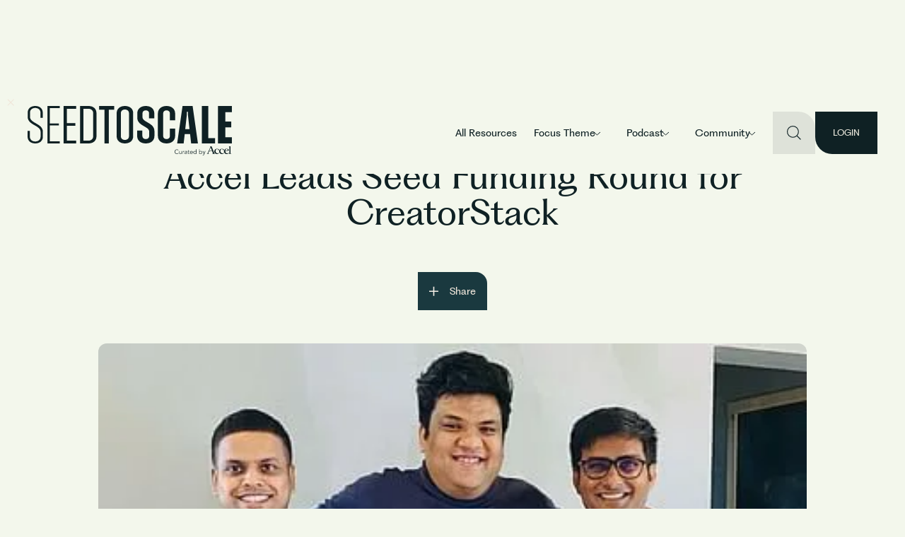

--- FILE ---
content_type: text/html; charset=utf-8
request_url: https://www.seedtoscale.com/news/accel-leads-seed-funding-round-for-creatorstack
body_size: 32799
content:
<!DOCTYPE html><!-- Last Published: Mon Jan 05 2026 08:21:23 GMT+0000 (Coordinated Universal Time) --><html data-wf-domain="www.seedtoscale.com" data-wf-page="64706f52e8327f36a7a799e4" data-wf-site="6410c40c8f9e67469272e6db" lang="en" data-wf-collection="64706f52e8327f36a7a79a35" data-wf-item-slug="accel-leads-seed-funding-round-for-creatorstack"><head><meta charset="utf-8"/><title>Accel Leads Seed Funding Round for CreatorStack | Accel News | SeedToScale</title><meta content="Accel Leads Seed Funding Round for CreatorStack, Invests $2 Million CreatorStack will use the funds to build a world-class platform" name="description"/><meta content="Accel Leads Seed Funding Round for CreatorStack | Accel News | SeedToScale" property="og:title"/><meta content="Accel Leads Seed Funding Round for CreatorStack, Invests $2 Million CreatorStack will use the funds to build a world-class platform" property="og:description"/><meta content="https://cdn.prod.website-files.com/6410c4927a4ae326761f2b26/643ba7166abe3ebce5bba518_611cd20726552e98eb443b1e_1629278713304.webp" property="og:image"/><meta content="Accel Leads Seed Funding Round for CreatorStack | Accel News | SeedToScale" property="twitter:title"/><meta content="Accel Leads Seed Funding Round for CreatorStack, Invests $2 Million CreatorStack will use the funds to build a world-class platform" property="twitter:description"/><meta content="https://cdn.prod.website-files.com/6410c4927a4ae326761f2b26/643ba7166abe3ebce5bba518_611cd20726552e98eb443b1e_1629278713304.webp" property="twitter:image"/><meta property="og:type" content="website"/><meta content="summary_large_image" name="twitter:card"/><meta content="width=device-width, initial-scale=1" name="viewport"/><link href="https://cdn.prod.website-files.com/6410c40c8f9e67469272e6db/css/stsv3.shared.d48c92e69.min.css" rel="stylesheet" type="text/css"/><style>@media (min-width:992px) {html.w-mod-js:not(.w-mod-ix) [data-w-id="eb08e51d-64ba-de83-d9bd-1a5992c43d42"] {width:0px;}html.w-mod-js:not(.w-mod-ix) [data-w-id="eb08e51d-64ba-de83-d9bd-1a5992c43d44"] {height:0px;}}</style><style>html.w-mod-js:not(.w-mod-ix3) :is([theme-anim-element="section-slide-up"]) {visibility: hidden !important;}</style><script type="text/javascript">!function(o,c){var n=c.documentElement,t=" w-mod-";n.className+=t+"js",("ontouchstart"in o||o.DocumentTouch&&c instanceof DocumentTouch)&&(n.className+=t+"touch")}(window,document);</script><link href="https://cdn.prod.website-files.com/6410c40c8f9e67469272e6db/64c576403601adf6916a8ae4_sts-favicon.png" rel="shortcut icon" type="image/x-icon"/><link href="https://cdn.prod.website-files.com/6410c40c8f9e67469272e6db/64c576428dd599c8a2cfe8f2_sts-webclip.png" rel="apple-touch-icon"/><link href="https://www.seedtoscale.com/news/accel-leads-seed-funding-round-for-creatorstack" rel="canonical"/><!-- Google Tag Manager -->
<script>(function (w, d, s, l, i) {
        w[l] = w[l] || []; w[l].push({
            'gtm.start':
                new Date().getTime(), event: 'gtm.js'
        }); var f = d.getElementsByTagName(s)[0],
            j = d.createElement(s), dl = l != 'dataLayer' ? '&l=' + l : ''; j.async = true; j.src =
                'https://www.googletagmanager.com/gtm.js?id=' + i + dl; f.parentNode.insertBefore(j, f);
    })(window, document, 'script', 'dataLayer', 'GTM-TRVPVKH');</script>
<!-- End Google Tag Manager -->

    <script>
    (function(){
      if (document.cookie.match(/hideNavbarBanner=true/)) {
        document.write(
          '<style>'
          + '.v2-navbar-info-banner { display: none !important; }'
          + '.page-wrapper.is-navbar-fixed { padding-top: 130px !important; }'
          + '@media (max-width: 991px) {'
          +   '.page-wrapper.is-navbar-fixed { padding-top: 100px !important; }'
          + '}'
          + '</style>'
        );
      }
    })();
  </script>


<!-- search only version -->
<script src="https://cdn.jsdelivr.net/npm/algoliasearch@4.16.0/dist/algoliasearch-lite.umd.js"
    integrity="sha256-zti3IO5mcnIxuJGpYC58EnL1rrahhT+sOUT2uWO45E8=" crossorigin="anonymous"></script>
<script src="https://cdn.jsdelivr.net/npm/instantsearch.js@4.8.3/dist/instantsearch.production.min.js"
    integrity="sha256-LAGhRRdtVoD6RLo2qDQsU2mp+XVSciKRC8XPOBWmofM=" crossorigin="anonymous"></script> 

<script src="https://teamepyc.github.io/cdn/seedtoscale/v3/epyc-library-v3.js?v=1.3"></script>


<!--script src="http://localhost:8080/index_bundle.js"></script-->

<!-- [Attributes by Finsweet] Custom Form Select -->
<script defer src="https://cdn.jsdelivr.net/npm/@finsweet/attributes-selectcustom@1/selectcustom.js"></script> 


<!-- CUSTOM CSS by PRATEEK -->
<style>
    .collection_filter-btn {
        cursor: pointer;
    }

    .collection_filter-btn,
    .collection_filter-btn img {
        transition: all 400ms;
    }

    .collection_filter-btn:hover {
        background-color: #0f2124;
        color: #fff
    }

    @media (max-width: 768px) {
        .collection_filter-btn img {
            opacity: 100 !important;
            transform: translate3d(0%, 0px, 0px) scale3d(1, 1, 1) rotateX(0deg) rotateY(0deg) rotateZ(0deg) skew(0deg, 0deg) !important;

        }
    }

    @media (min-width: 768px) {

        .collection_filter-btn:hover img,
        .collection_filter-btn.is-filter-selected img {
            opacity: 100 !important;
            transform: translate3d(0%, 0px, 0px) scale3d(1, 1, 1) rotateX(0deg) rotateY(0deg) rotateZ(0deg) skew(0deg, 0deg) !important;

        }
    }

    ul.ais-RefinementList-list {
        padding-left: 0;
        display: flex;
        flex-wrap: wrap;
        align-items: center;
        grid-column-gap: 0.5rem;
        grid-row-gap: 0.25rem;
        margin-bottom: 0px;
    }

    li.ais-RefinementList-item {
        display: inline-flex;
    }

    .refinement-parent,
    .refinement-child {
        display: flex;
        flex-direction: row;
        list-style: none;
        padding: 0;
        max-width: 100%;
        padding-left: 0;
        margin-bottom: 0;
    }

    .refinement-parent {
        flex-wrap: wrap;
    }

    .refinement-child {
        flex-wrap: wrap;
    }

    @media (max-width: 767px) {

        .refinement-child {
            flex-wrap: nowrap;
            max-width: 100%;
            overflow-x: auto;
        }

        .max-width-100 {
            max-width: 100%;

        }
    }
</style>
<!-- Highlights Back Next Btn Style -->
<style>
.stories-slider-button	{
z-index: auto !important;
}
</style>

<script> function createFcn(nm) { (window.freshsales)[nm] = function () { (window.freshsales).push([nm].concat(Array.prototype.slice.call(arguments, 0))) }; } (function (url, appToken, formCapture) { window.freshsales = window.freshsales || []; if (window.freshsales.length == 0) { list = 'init identify trackPageView trackEvent set'.split(' '); for (var i = 0; i < list.length; i++) { var nm = list[i]; createFcn(nm); } var t = document.createElement('script'); t.async = 1; t.src = '//ind-assets.freshsales.io/assets/analytics.js'; var ft = document.getElementsByTagName('script')[0]; ft.parentNode.insertBefore(t, ft); freshsales.init('https://Seedtoscale.myfreshworks.com/crm/sales', '9f7665beeb2b4996523550c160ec49cc9bd3217adec1bcafe2094a5e4bece831', true); } })();</script>


<!-- MS Clarity code added on 01-06-2023 starts here -->
<script type="text/javascript">
    (function (c, l, a, r, i, t, y) {
        c[a] = c[a] || function () { (c[a].q = c[a].q || []).push(arguments) };
        t = l.createElement(r); t.async = 1; t.src = "https://www.clarity.ms/tag/" + i;
        y = l.getElementsByTagName(r)[0]; y.parentNode.insertBefore(t, y);
    })(window, document, "clarity", "script", "hd0y6sw2sh");
</script>


<!-- [Attributes by Finsweet] Mirror click events on mobile for navbar close on popup bg click -->
<script>window.addEventListener("DOMContentLoaded", function () { window.innerWidth <= 768 && ((s = document.createElement("script")).src = "https://cdn.jsdelivr.net/npm/@finsweet/attributes-mirrorclick@1/mirrorclick.js", s.defer = !0, document.body.appendChild(s)) });</script>



<!-- Wized Code 15 July, 2024 
<script async src="https://embed.wized.com/Ud0h7Y1Z8XjIN6DGNPf0.js"></script>
<script async type="module" data-wized-id="Ud0h7Y1Z8XjIN6DGNPf0" src="https://embed.wized.com/v2/index.js"></script> -->

<style>
.w-webflow-badge{opacity:0;}

.hide-on-webflow-unhide-on-prod	{
display:block !important;
}
</style>
<!-- [Attributes by Finsweet] Social Share -->
<script defer src="https://cdn.jsdelivr.net/npm/@finsweet/attributes-socialshare@1/socialshare.js"></script></head><body class="v2-body"><div class="page-wrapper is-navbar-fixed"><div class="global-styles w-embed w-iframe"><!-- Google Tag Manager (noscript) -->
<noscript><iframe src="https://www.googletagmanager.com/ns.html?id=GTM-TRVPVKH"
height="0" width="0" style="display:none;visibility:hidden"></iframe></noscript>
<!-- End Google Tag Manager (noscript) -->

<style>

/* Make image width height auto */
img {
    width: auto;
    height: auto;
}


/* Make text look crisper and more legible in all browsers */
body {
    -webkit-font-smoothing: antialiased;
    -moz-osx-font-smoothing: grayscale;
    font-smoothing: antialiased;
    text-rendering: optimizeLegibility;
}

/* Focus state style for keyboard navigation for the focusable elements */
*[tabindex]:focus-visible,
input[type="file"]:focus-visible {
    outline: 0.125rem solid #4d65ff;
    outline-offset: 0.125rem;
}

/* Get rid of top margin on first element in any rich text element */
.w-richtext> :not(div):first-child,
.w-richtext>div:first-child> :first-child {
    margin-top: 0 !important;
}

/* Get rid of bottom margin on last element in any rich text element */
.w-richtext>:last-child,
.w-richtext ol li:last-child,
.w-richtext ul li:last-child {
    margin-bottom: 0 !important;
}

/* Prevent all click and hover interaction with an element */
.pointer-events-off {
    pointer-events: none;
}

/* Enables all click and hover interaction with an element */
.pointer-events-on {
    pointer-events: auto;
}

/* Create a class of .div-square which maintains a 1:1 dimension of a div */
.div-square::after {
    content: "";
    display: block;
    padding-bottom: 100%;
}

/* Make sure containers never lose their center alignment */
.container-medium,
.container-small,
.container-large {
    margin-right: auto !important;
    margin-left: auto !important;
}

/* 
Make the following elements inherit typography styles from the parent and not have hardcoded values. 
Important: You will not be able to style for example "All Links" in Designer with this CSS applied.
Uncomment this CSS to use it in the project. Leave this message for future hand-off.
*/

a,
.w-input,
.w-select,
.w-tab-link,
.w-dropdown-btn,
.w-dropdown-toggle,
.w-dropdown-link {
    color: inherit;
    text-decoration: inherit;
    font-size: inherit;
}


/* Apply "..." after 2 lines of text */
.text-style-2lines {
    display: -webkit-box;
    overflow: hidden;
    -webkit-line-clamp: 2;
    -webkit-box-orient: vertical;
}


/* Apply "..." after 3 lines of text */
.text-style-3lines {
    display: -webkit-box;
    overflow: hidden;
    -webkit-line-clamp: 3;
    -webkit-box-orient: vertical;
}

/* Apply "..." after 4 lines of text */
.text-style-4lines {
    display: -webkit-box;
    overflow: hidden;
    -webkit-line-clamp: 4;
    -webkit-box-orient: vertical;
}

/* Apply "..." after 5 lines of text */
.text-style-5lines{
    display: -webkit-box;
    overflow: hidden;
    -webkit-line-clamp: 5;
    -webkit-box-orient: vertical;
}

/* Apply "..." after 6 lines of text */
.text-style-6lines{
    display: -webkit-box;
    overflow: hidden;
    -webkit-line-clamp: 6;
    -webkit-box-orient: vertical;
}

/* Apply "..." after 7 lines of text */
.text-style-7lines{
    display: -webkit-box;
    overflow: hidden;
    -webkit-line-clamp: 7;
    -webkit-box-orient: vertical;
}


/* Adds inline flex display */
.display-inlineflex {
    display: inline-flex;
}

/* Keep aspect ratio as 16:9 */
.aspect-16-9 {
    aspect-ratio: 16 / 9;
}

/* Keep aspect ratio as 1:1 SQUARE */
.aspect-square,
.play-btn,
.author_img,
.people_card-img {
    aspect-ratio: 1 /1;
}

/* Keep aspect ratio as 1:1 SQUARE */
.content-card_small-img {
    aspect-ratio: 2 /1;
}

/* Keep aspect ratio as 1:1 SQUARE */
.pitch_logo-container,
.portfolio-co_card-img {
    aspect-ratio: 1 /.65;
}

/* Keep aspect ratio as 1:1 SQUARE */
.video-card_img {
    aspect-ratio: .82 /1;
}

.content-card_image {
    aspect-ratio: 1 /.5;
}

@media only screen and (max-width: 600px) {
    ul.ais-RefinementList-list {
        flex-direction: column-reverse;
        align-items: flex-start;
    }

    .reset-ul {
        flex-direction: column;
        row-gap: 0;
    }
}





/* These classes are never overwritten */
.hide {
    display: none !important;
}

@media screen and (max-width: 991px) {

    .hide,
    .hide-tablet {
        display: none !important;
    }
}

@media screen and (max-width: 767px) {
    .hide-mobile-landscape {
        display: none !important;
    }
}

@media screen and (max-width: 479px) {
    .hide-mobile {
        display: none !important;
    }
}

.margin-0 {
    margin: 0rem !important;
}

.padding-0 {
    padding: 0rem !important;
}

.spacing-clean {
    padding: 0rem !important;
    margin: 0rem !important;
}

.margin-top {
    margin-right: 0rem !important;
    margin-bottom: 0rem !important;
    margin-left: 0rem !important;
}

.padding-top {
    padding-right: 0rem !important;
    padding-bottom: 0rem !important;
    padding-left: 0rem !important;
}

.margin-right {
    margin-top: 0rem !important;
    margin-bottom: 0rem !important;
    margin-left: 0rem !important;
}

.padding-right {
    padding-top: 0rem !important;
    padding-bottom: 0rem !important;
    padding-left: 0rem !important;
}

.margin-bottom {
    margin-top: 0rem !important;
    margin-right: 0rem !important;
    margin-left: 0rem !important;
}

.padding-bottom {
    padding-top: 0rem !important;
    padding-right: 0rem !important;
    padding-left: 0rem !important;
}

.margin-left {
    margin-top: 0rem !important;
    margin-right: 0rem !important;
    margin-bottom: 0rem !important;
}

.padding-left {
    padding-top: 0rem !important;
    padding-right: 0rem !important;
    padding-bottom: 0rem !important;
}

.margin-horizontal {
    margin-top: 0rem !important;
    margin-bottom: 0rem !important;
}

.padding-horizontal {
    padding-top: 0rem !important;
    padding-bottom: 0rem !important;
}

.margin-vertical {
    margin-right: 0rem !important;
    margin-left: 0rem !important;
}

.padding-vertical {
    padding-right: 0rem !important;
    padding-left: 0rem !important;
}

.stories-slider-content {
    justify-content: flex-end !important;
}

.ais-SearchBox {
    width: 100% !important;
}

.content-card_medium:hover .text-size-large,
.content-card_big:hover .text-size-large,
.content-card_small:hover .text-size-medium,
.decoding_hero-content-container:hover h1,
.decoding_hero-content-container:hover h2 {
    text-decoration: underline;
}

.content-card_dblp-related:hover .text-size-medium
 {
    text-decoration: underline;
}

.event-card:hover .event_card-title {
  text-decoration: underline;
}

/* Filter active state cross icon position from right of button  */
.filter_button.is-filter-selected {
    background-position: right 1rem center;
}

.stories-slider-content {
    justify-content: flex-end !important;
}

.swiper-3d .swiper-slide-shadow {
    background: #f0e6da69;
    }
    
.stories-slider-close-button::after, .stories-slider-close-button::before {
		box-shadow: 0px 0px 17px 2px rgb(0 0 0 / 19%);
}


html {
    font-size: calc(0.625rem + 0.41666666666666663vw);
}

@media screen and (max-width:1920px) {
    html {
        font-size: calc(0.625rem + 0.41666666666666674vw);
    }
}

@media screen and (max-width:1440px) {
    html {
        font-size: calc(0.8126951092611863rem + 0.20811654526534862vw);
    }
}

@media screen and (max-width:479px) {
    html {
        font-size: calc(0.7494769874476988rem + 0.8368200836820083vw);
    }
}

</style>


<!-- V2 styles start here -->

<style>
.v2-home-focus-theme-content {
    overflow-y: scroll; /* Enable scrolling */
    scrollbar-width: none; /* For Firefox: hides the scrollbar */
    -ms-overflow-style: none; /* For Internet Explorer and Edge: hides the scrollbar */
}

.v2-home-focus-theme-content::-webkit-scrollbar {
    display: none; /* For Chrome, Safari, and newer Edge: hides the scrollbar */
}

.text-style-2lines	{
display: -webkit-box;
  -webkit-box-orient: vertical;
  -webkit-line-clamp: 2;
  overflow: hidden;
  text-overflow: ellipsis;
 }


@media (min-width: 991px) {
  /* When any dropdown in #v2-nav-menu is open */
  .v2-navbar:has(#v2-nav-menu .w-dropdown-list.w--open) .v2-navbar_logo {
    width: 200px;
  }


  .v2-navbar:has(#v2-nav-menu .w-dropdown-list.w--open) .v2-navbar-top {
    border-bottom: 0.5px solid hsla(0, 0%, 0%, 0.10);
  }

  /* .v2-navbar:has(#v2-nav-menu .w-dropdown-list.w--open) {
    --v2-nav-padding: 0.5rem;
  } */

  /* When hovering over any .v2-navbar_dd-link */
  .v2-navbar_link-container:has(.v2-navbar_dd-link:hover) .v2-navbar_dd-link {
    opacity: 0.56; /* Apply 56% opacity to all */
  }

  /* Exclude the hovered element from reduced opacity */
  .v2-navbar_dd-link:hover {
    opacity: 1 !important; /* Keep the hovered element fully visible */
  }

  /* When any .v2-navbar_dd-link has the .w--open class */
  .v2-navbar_link-container:has(.v2-navbar_dd-link.w--open) .v2-navbar_dd-link {
    opacity: 0.56; /* Apply 56% opacity to all */
  }

  /* Exclude the .w--open element from reduced opacity */
  .v2-navbar_dd-link.w--open {
    opacity: 1 !important; /* Keep the open element fully visible */
  }
}

 .v2-navbar:has(#v2-nav-menu .w-dropdown-list.w--open) .v2-navbar-bg {
    display: block !important;
    /* opacity: 1 !important; */
  }
  
    /* Code to stop body scroll when navbar dropdown list are open
  .v2-body:has(#v2-nav-menu .w-dropdown-list.w--open) {
  overflow: hidden;
} */

@media (min-width: 991px) {
    /* Code to invert navbar colors when dark attribute is applied on navbar */
    /* For dark theme styles */
    .v2-navbar[data-theme="course-page"] .v2-navbar-main-wrap {
        background-color: #0a1719; /* Set background color */
        color: #f3f7ec; /* Set font color */
    }
    
.v2-navbar[data-theme="course-page"] .v2-navbar_search-btn:hover {
    background-color: #eae8dc; /* Set background color */
    color: #333333; /* Set font color */
}

    
 .v2-navbar[data-theme="course-page"] .v2-navbar-info-banner	{
 border-radius:0px !important;
 }

    /* Update colors for logo, dropdown links, and hamburger button */
    .v2-navbar[data-theme="course-page"] .v2-navbar_logo,
    .v2-navbar[data-theme="course-page"] .v2-navbar_dd-link,
    .v2-navbar[data-theme="course-page"] .v2-navbar_hamburger-btn {
        color: #f3f7ec; /* Set color for these elements */
    }
}


/* Hide last card' bottom border */
.v2-home-all-topics-list .v2-content-card:last-child {
    border-bottom: none;
}

.v2-content-card:hover .v2-content-card-img {
    transform: scale(1.04); /* Scales image on hover */
}

.highlight_link-wrapper.is-v2:hover .highlight_image {
    transform: scale(1.1); /* Scales the image to 110% on hover */
}

/* Scale up the image when the parent container is hovered */
.v2-navbar-card:hover .v2-navbar-ftr-img {
  transform: scale(1.08);
}

.v2-home-focus-theme-ep-item:hover .v2-home-focus-theme-ep-play-icn {
  transform: scale(1.1);
}

/* Scale .v2-navbar-startup-scl-img when its parent is hovered */
.v2-navbar-startup-scl-wrap:hover .v2-navbar-startup-scl-img {
    transform: scale(1.1);
}

/* Scale .v2-navbar-comm-job-img when its parent is hovered */
.v2-navbar-comm-job-block:hover .v2-navbar-comm-job-img {
    transform: scale(1.1);
}

.w-lightbox-backdrop {
z-index:10001;
}

.scale-child-onhover:hover .scale-on-parent-hover {
  transform: scale(1.08);
}

.v2-navbar-info-banner:hover .v2-navbar-info-wrap {
text-decoration: underline !important;
}
</style></div><nav data-theme="" class="v2-navbar"><div class="v2-navbar-bg-wrapper"><div class="v2-navbar-bg"></div></div><div class="v2-navbar-bg"></div><div class="v2-navbar-wrapper"><div class="v2-navbar-top"><div class="v2-navbar-info-banner-wrapper"><a href="/bharat" class="v2-navbar-info-banner w-inline-block"><div class="padding-global"><div class="container-large"><div class="v2-navbar-info-wrap"><div>The Bharat market is more ripe for disruption than ever before. Learn why.</div></div></div></div><div class="nav-shimmer-wrapper"><div class="v2-nav-shimmer"><img src="https://cdn.prod.website-files.com/6410c40c8f9e67469272e6db/682fbe53ace8ea74c4592f7d_nav-shimmer.webp" loading="lazy" alt="" class="v2-nav-shimmer-img"/></div></div></a></div><div class="announcement-cross"><img src="https://cdn.prod.website-files.com/6410c40c8f9e67469272e6db/642183c178f8c2676f921b26_cross-white.svg" loading="lazy" alt="" class="announcement-cross-img"/></div><div class="v2-navbar-main-wrap"><div class="padding-global"><div class="container-large is-nav-v2"><div class="padding-nav-v2"><div class="v2-navbar_grid"><a id="w-node-ac653b6a-a871-d0c7-bb84-a0993b31c4e2-8cadb1b1" href="/" class="v2-navbar_logo-wrap w-inline-block"><svg xmlns="http://www.w3.org/2000/svg" width="100%" viewBox="0 0 632 116" fill="none" class="v2-navbar_logo"><path fill-rule="evenodd" clip-rule="evenodd" d="M7.34708 33.4882V20.8297C7.34708 11.8584 13.8201 6.09018 23.6173 6.09018C33.4146 6.09018 39.8874 12.0181 39.8874 20.8297V36.5315H46.8859V20.5103C46.8859 8.17331 37.6139 0.00155397 23.6173 0.00155397C9.62174 0.00155397 0.348771 8.17331 0.348771 20.5103V33.8086C0.348771 59.764 40.2373 59.4436 40.2373 80.1099V94.8514C40.2373 103.982 33.5901 109.912 23.6173 109.912C13.6457 109.912 6.99723 103.982 6.99723 94.8514V77.3882H0V95.1709C0 107.668 9.44625 116 23.6173 116C37.7883 116 47.2357 107.668 47.2357 95.1709V79.7907C47.2357 53.8359 7.34708 54.1554 7.34708 33.4882Z" fill="currentColor"></path><path fill-rule="evenodd" clip-rule="evenodd" d="M61.4787 115.999H99.4775V109.701H68.716V60.3195H96.7637V54.0224H68.716V6.29737H99.4775V0.00113559H61.4787V115.999Z" fill="currentColor"></path><path fill-rule="evenodd" clip-rule="evenodd" d="M111.379 115.999H150.282V107.382H121.512V61.4795H147.75V52.8624H121.512V8.61705H150.282V0.00113559H111.379V115.999Z" fill="currentColor"></path><path fill-rule="evenodd" clip-rule="evenodd" d="M202.96 93.4616C202.96 101.914 196.988 107.382 187.76 107.382H172.56V8.61691H187.76C196.988 8.61691 202.96 14.0867 202.96 22.5369V93.4616ZM188.302 0.000996135H162.427V115.998H188.302C203.322 115.998 213.092 107.216 213.092 93.9594V22.0398C213.092 8.78361 203.322 0.000996135 188.302 0.000996135Z" fill="currentColor"></path><path fill-rule="evenodd" clip-rule="evenodd" d="M221.226 11.269H237.872V115.998H251.262V11.269H267.91V0H221.226V11.269Z" fill="currentColor"></path><path fill-rule="evenodd" clip-rule="evenodd" d="M313.681 93.5688C313.681 100.458 308.607 105.105 301.084 105.105C293.561 105.105 288.488 100.458 288.488 93.5688V22.4316C288.488 15.5424 293.561 10.8961 301.084 10.8961C308.607 10.8961 313.681 15.5424 313.681 22.4316V93.5688ZM301.084 0.000458222C285.689 0.000458222 275.542 8.81399 275.542 22.1122V93.7285C275.542 107.187 285.689 115.999 301.084 115.999C316.48 115.999 326.627 107.187 326.627 93.7285V22.1122C326.627 8.81399 316.48 0.000458222 301.084 0.000458222Z" fill="currentColor"></path><path fill-rule="evenodd" clip-rule="evenodd" d="M355.406 34.6084V22.7527C355.406 17.1441 359.432 13.46 365.732 13.46C371.852 13.46 375.877 17.1441 375.877 22.7527V38.134H391.972V22.7527C391.972 9.1331 381.473 0.00113559 365.732 0.00113559C349.81 0.00113559 339.314 9.1331 339.314 22.7527V36.2094C339.314 62.0063 376.227 62.9666 376.227 79.1492V92.9277C376.227 98.6958 372.028 102.541 365.732 102.541C359.255 102.541 355.059 98.6958 355.059 92.9277V75.9443H338.964V93.0884C338.964 106.867 349.633 115.999 365.732 115.999C381.65 115.999 392.323 106.867 392.323 93.0884V77.7082C392.323 51.7515 355.406 50.7904 355.406 34.6084Z" fill="currentColor"></path><path fill-rule="evenodd" clip-rule="evenodd" d="M429.773 0.00073714C413.851 0.00073714 403.179 9.13268 403.179 22.913V93.0881C403.179 106.866 413.851 115.998 429.773 115.998C445.692 115.998 456.364 106.866 456.364 93.0881V70.0171H440.269V92.9271C440.269 98.6955 436.07 102.54 429.773 102.54C423.473 102.54 419.274 98.6955 419.274 92.9271V23.0737C419.274 17.3044 423.473 13.4596 429.773 13.4596C436.07 13.4596 440.269 17.3044 440.269 23.0737V44.3818H456.364V22.913C456.364 9.13268 445.692 0.00073714 429.773 0.00073714Z" fill="currentColor"></path><path fill-rule="evenodd" clip-rule="evenodd" d="M487.698 71.5882L492.581 27.5086V18.0633H496.023V27.5086L500.905 71.5882H487.698ZM479.374 0.000996135L462.725 115.998H482.812L486.068 86.8328H502.716L505.975 115.998H526.963L510.497 0.000996135H479.374Z" fill="currentColor"></path><path fill-rule="evenodd" clip-rule="evenodd" d="M558.987 0.00073714H539.083V115.998H579.978V99.427H558.987V0.00073714Z" fill="currentColor"></path><path fill-rule="evenodd" clip-rule="evenodd" d="M632 19.0574V0.000996135H588.937V115.998H632V96.942H611.736V66.45H630.009V47.8906H611.736V19.0574H632Z" fill="currentColor"></path></svg><div class="v2-curated-by-accerl-logo w-embed"><svg width="81" height="13" viewBox="0 0 81 13" fill="none" xmlns="http://www.w3.org/2000/svg">
<path fill-rule="evenodd" clip-rule="evenodd" d="M73.7115 3.85479C73.4139 3.83829 73.0853 3.92558 72.7934 4.13486C72.0276 4.68655 71.7202 5.47743 71.5834 6.35503C71.5383 6.6361 71.7244 6.6179 71.9064 6.57418C72.7652 6.36758 73.6212 6.15759 74.4786 5.94507C74.6352 5.90628 74.7522 5.8087 74.8354 5.66908C75.3065 4.87694 74.7128 3.85958 73.7115 3.85479ZM73.3053 11.0629C72.5579 10.9072 71.8358 10.7043 71.2111 10.2335C69.6034 9.02027 69.241 6.76908 70.4044 5.09158C71.4988 3.51153 73.7707 3.02203 75.487 3.99454C76.0525 4.31523 76.4107 4.79416 76.6378 5.38478C76.783 5.76315 76.7167 5.9689 76.2697 6.0696C74.9031 6.37872 73.5422 6.72085 72.1813 7.0524C71.5778 7.19907 71.5411 7.25717 71.6878 7.85512C72.273 10.229 74.906 10.3397 76.2598 9.43277C76.3783 9.3538 76.484 9.0733 76.6645 9.28723C76.7943 9.43982 76.6039 9.59933 76.4939 9.72089C75.8734 10.4046 75.1006 10.8227 74.174 10.9705C74.0217 10.9945 73.8737 11.0317 73.7214 11.0629H73.3053Z" fill="currentcolor"/>
<path fill-rule="evenodd" clip-rule="evenodd" d="M59.6733 11.0629C58.5931 10.8556 57.6172 10.4662 56.9318 9.57086C56.0264 8.38737 55.8431 7.09938 56.4382 5.74751C57.0108 4.44979 58.0558 3.70391 59.497 3.53538C60.7409 3.38999 61.8451 3.69362 62.6574 4.67191C63.0706 5.16747 63.0072 5.28184 62.3895 5.42781C62.2893 5.45192 62.1878 5.47491 62.0863 5.4962C61.384 5.64358 61.3797 5.64357 61.3374 4.94465C61.2669 3.77766 60.2417 3.67627 59.4279 3.99823C58.9992 4.16803 58.6946 4.50536 58.4732 4.8991C57.8132 6.07638 57.7836 7.29992 58.3322 8.50611C59.0147 10.0041 61.2232 10.4348 62.68 9.40008C62.7886 9.32237 62.8958 9.10251 63.0551 9.26836C63.1863 9.40487 63.0297 9.55055 62.9324 9.66323C62.302 10.387 61.5137 10.8377 60.5434 10.9731C60.3897 10.9939 60.2402 11.0324 60.0893 11.0629H59.6733Z" fill="currentcolor"/>
<path fill-rule="evenodd" clip-rule="evenodd" d="M66.54 11.0629C66.076 10.9376 65.5965 10.8812 65.1523 10.6671C63.5051 9.87275 62.628 8.17522 63.0045 6.46614C63.3867 4.7373 64.9422 3.46835 66.7783 3.48527C67.829 3.49458 68.8007 3.81358 69.4818 4.67158C69.8513 5.13598 69.7921 5.27362 69.2237 5.41718C69.1744 5.42959 69.1236 5.44807 69.0728 5.45568C68.8006 5.49743 68.5073 5.70318 68.2718 5.58528C68.0151 5.45639 68.2182 5.12766 68.1801 4.88862C68.0222 3.90511 66.9715 3.50064 66.0549 4.10057C65.2806 4.6084 64.9521 5.38404 64.8139 6.24162C64.7419 6.69107 64.756 7.15039 64.8477 7.60393C65.2905 9.78841 67.6245 10.6893 69.5044 9.40384C69.6115 9.33008 69.7187 9.10303 69.8781 9.27057C70.0106 9.41032 69.8428 9.5546 69.7498 9.66544C69.1405 10.3876 68.3466 10.8017 67.4087 10.9688C67.2578 10.9959 67.1069 11.0311 66.956 11.0629H66.54Z" fill="currentcolor"/>
<path fill-rule="evenodd" clip-rule="evenodd" d="M80.1769 10.8599C79.0346 10.8617 77.8909 10.8662 76.7472 10.8627C76.6005 10.8624 76.3777 10.9244 76.3382 10.7459C76.2902 10.5331 76.5342 10.5668 76.6654 10.519C77.2394 10.3089 77.434 10.0289 77.4438 9.29038C77.4579 8.19263 77.4495 7.09461 77.4495 5.99672C77.4495 4.66178 77.4382 3.32725 77.4537 1.99272C77.4607 1.49095 77.4156 1.06125 76.8656 0.815725C76.5906 0.692468 76.695 0.50716 76.9347 0.442147C77.5031 0.288429 78.0756 0.155159 78.6482 0.0196335C78.8865 -0.0370588 79.0149 0.0691339 79.029 0.302108C79.0388 0.470634 79.0388 0.639864 79.0388 0.808954C79.0402 3.6636 79.0374 6.51894 79.0417 9.37344C79.0431 10.2073 79.3251 10.4901 80.1769 10.5554V10.8599Z" fill="currentcolor"/>
<path fill-rule="evenodd" clip-rule="evenodd" d="M51.0169 1.85551C50.9647 1.84875 50.9125 1.84198 50.8603 1.83549C50.1904 3.41752 49.5163 4.99898 48.8507 6.58354C48.7294 6.87123 48.924 6.84994 49.1172 6.80269C50.1904 6.54123 51.2636 6.27766 52.3369 6.01902C52.5442 5.96923 52.6386 5.87545 52.5512 5.66053C52.0393 4.39271 51.5288 3.1239 51.0169 1.85551ZM55.2067 10.8623C54.582 10.8627 53.9572 10.8649 53.3325 10.8607C53.2169 10.86 53.0519 10.8745 53.0307 10.7294C53.0067 10.5705 53.1745 10.5767 53.286 10.5433C54.0461 10.3154 54.1434 10.1571 53.929 9.40476C53.6766 8.52476 53.3438 7.67198 53.0152 6.81694C52.8953 6.50302 52.719 6.45901 52.4201 6.53503C51.2284 6.8371 50.0353 7.13171 48.8394 7.41446C48.5503 7.48286 48.3895 7.64687 48.2965 7.90241C48.1061 8.42816 47.896 8.94812 47.7281 9.48049C47.5194 10.145 47.6999 10.3994 48.4107 10.5365C48.563 10.566 48.838 10.4977 48.8098 10.731C48.7872 10.9297 48.5221 10.861 48.3599 10.8623C47.511 10.869 46.662 10.8668 45.8116 10.861C45.6833 10.86 45.4943 10.8874 45.4774 10.7095C45.4633 10.5616 45.6381 10.5622 45.751 10.5352C46.2883 10.4059 46.614 10.039 46.8199 9.5747C47.9989 6.92243 49.1638 4.26423 50.3413 1.61225C50.4979 1.26138 50.4824 1.01204 50.1072 0.81108C49.8351 0.66526 49.931 0.502939 50.1749 0.437503C50.7419 0.284631 51.3158 0.15122 51.8884 0.0159767C52.2621 -0.0723053 52.3171 0.223709 52.406 0.451606C53.0152 1.99795 53.6174 3.54726 54.2238 5.09459C54.7752 6.49977 55.3308 7.90326 55.8808 9.30858C56.122 9.92345 56.4816 10.4139 57.1994 10.5485C57.2996 10.5674 57.4349 10.5921 57.4208 10.714C57.4039 10.8635 57.2474 10.8585 57.1303 10.8594C56.4886 10.8637 55.8484 10.8617 55.2067 10.8623Z" fill="currentcolor"/>
<path fill-rule="evenodd" clip-rule="evenodd" d="M5.59124 9.84528C5.48505 10.0015 5.3539 10.1495 5.19778 10.2885C5.04054 10.4274 4.86228 10.5477 4.66104 10.6493C4.45979 10.7507 4.24346 10.8302 4.0102 10.8883C3.77695 10.9461 3.52959 10.9753 3.27025 10.9753C2.8026 10.9753 2.37007 10.8941 1.97153 10.732C1.57313 10.5696 1.22763 10.3452 0.935283 10.0584C0.642936 9.77138 0.41362 9.43123 0.248338 9.03678C0.0831967 8.64289 0 8.21121 0 7.7416C0 7.27241 0.0831967 6.84101 0.248338 6.44656C0.41362 6.05267 0.642936 5.71224 0.935283 5.42525C1.22763 5.13854 1.57313 4.91432 1.97153 4.75186C2.37007 4.58954 2.8026 4.5083 3.27025 4.5083C3.65976 4.5083 4.05026 4.58375 4.43977 4.73423C4.82928 4.88498 5.16267 5.13403 5.44105 5.4818L4.8823 5.89064C4.81715 5.79178 4.72915 5.6932 4.61703 5.59504C4.50478 5.49647 4.3756 5.40946 4.23147 5.33401C4.08621 5.25898 3.93108 5.19806 3.76594 5.15152C3.60066 5.10526 3.43539 5.08214 3.27025 5.08214C2.86776 5.08214 2.50828 5.15476 2.18886 5.29946C1.86944 5.44415 1.59909 5.63834 1.37782 5.88161C1.15655 6.12502 0.986334 6.40778 0.868155 6.72932C0.749975 7.051 0.690883 7.38861 0.690883 7.7416C0.690883 8.09529 0.749975 8.43305 0.868155 8.75458C0.986334 9.07626 1.15655 9.35831 1.37782 9.60201C1.59909 9.84528 1.86944 10.0395 2.18886 10.1844C2.50828 10.3293 2.86776 10.4015 3.27025 10.4015C3.43539 10.4015 3.59967 10.387 3.76185 10.358C3.92403 10.3293 4.08424 10.2798 4.2405 10.2105C4.39675 10.1407 4.54482 10.0468 4.68303 9.92806C4.82222 9.80932 4.95042 9.65997 5.0686 9.48002L5.59124 9.84528Z" fill="currentcolor"/>
<path fill-rule="evenodd" clip-rule="evenodd" d="M9.45185 10.8191C9.43986 10.709 9.4328 10.6001 9.42984 10.4931C9.42688 10.3857 9.42589 10.2776 9.42589 10.1673H9.40785C9.3427 10.2776 9.25963 10.3787 9.1595 10.4715C9.05937 10.5643 8.94726 10.6438 8.82301 10.7102C8.69891 10.7771 8.56677 10.829 8.42856 10.8669C8.28937 10.9048 8.15216 10.9233 8.01607 10.9233C7.4844 10.9233 7.09179 10.7857 6.83752 10.5105C6.58423 10.2355 6.45703 9.84279 6.45703 9.3327V6.75122H7.04172V9.00241C7.04172 9.22833 7.05977 9.42831 7.09488 9.60233C7.13084 9.77594 7.19092 9.92232 7.27709 10.0411C7.36213 10.1598 7.47734 10.2501 7.62246 10.3107C7.76673 10.3713 7.94795 10.4018 8.16725 10.4018C8.19729 10.4018 8.27936 10.3902 8.41559 10.3673C8.55069 10.344 8.69482 10.2801 8.84502 10.1759C8.99521 10.0715 9.13045 9.91527 9.24863 9.70627C9.36681 9.49797 9.42589 9.20817 9.42589 8.83713V6.75122H10.0106V9.92401C10.0106 10.034 10.0145 10.1731 10.0236 10.3412C10.0326 10.509 10.0426 10.6682 10.0546 10.8191H9.45185Z" fill="currentcolor"/>
<path fill-rule="evenodd" clip-rule="evenodd" d="M11.4461 8.02018C11.4461 7.84037 11.4412 7.65774 11.4322 7.47258C11.4231 7.28699 11.4161 7.04668 11.4102 6.75109H11.9858V7.50699H12.0039C12.0449 7.39741 12.104 7.29122 12.181 7.18982C12.2581 7.0887 12.3502 6.99718 12.4604 6.91637C12.5695 6.83514 12.6967 6.7697 12.8409 6.72048C12.9861 6.67141 13.1493 6.64673 13.3326 6.64673C13.4978 6.64673 13.6429 6.66407 13.7671 6.69877L13.6519 7.264C13.5749 7.23509 13.4628 7.22042 13.3155 7.22042C13.0902 7.22042 12.899 7.26273 12.7397 7.34622C12.5795 7.43055 12.4474 7.53773 12.3402 7.66804C12.2342 7.79835 12.156 7.93895 12.106 8.08942C12.0559 8.24032 12.0298 8.38501 12.0298 8.52406V10.819H11.4461V8.02018Z" fill="currentcolor"/>
<path fill-rule="evenodd" clip-rule="evenodd" d="M16.6787 8.7937C16.5315 8.7937 16.3463 8.80076 16.126 8.81514C15.9036 8.82953 15.6914 8.86464 15.4872 8.91992C15.2838 8.97478 15.1097 9.0601 14.9646 9.17603C14.8193 9.29223 14.7472 9.45131 14.7472 9.65425C14.7472 9.78766 14.7753 9.9016 14.8313 9.99722C14.8874 10.093 14.9624 10.1712 15.0576 10.2319C15.1517 10.2929 15.2569 10.3365 15.372 10.3625C15.4872 10.3886 15.6042 10.4017 15.7224 10.4017C15.9347 10.4017 16.12 10.3667 16.2762 10.2975C16.4323 10.2278 16.5635 10.1337 16.6707 10.015C16.7769 9.89624 16.8549 9.75691 16.9049 9.59769C16.955 9.43848 16.9801 9.26868 16.9801 9.0893V8.7937H16.6787ZM16.9801 8.32409V8.21973C16.9801 7.51883 16.6256 7.16824 15.9168 7.16824C15.4321 7.16824 15.0095 7.32789 14.6501 7.64618L14.2957 7.23763C14.6852 6.84374 15.2699 6.64673 16.0499 6.64673C16.2511 6.64673 16.4443 6.67564 16.6306 6.73346C16.8169 6.79156 16.9781 6.88013 17.1132 6.99859C17.2494 7.11733 17.3586 7.26696 17.4417 7.44621C17.5237 7.62601 17.5648 7.84051 17.5648 8.08942V9.90611C17.5648 10.0625 17.5728 10.2265 17.5879 10.3972C17.6019 10.5682 17.6189 10.7088 17.6359 10.819H17.0692C17.0512 10.7204 17.0382 10.6132 17.0292 10.4974C17.0201 10.3812 17.0161 10.2686 17.0161 10.1581H16.9981C16.8269 10.4309 16.6246 10.6265 16.3913 10.7448C16.1581 10.8637 15.8726 10.9232 15.5363 10.9232C15.3529 10.9232 15.1758 10.8985 15.0046 10.8492C14.8333 10.8001 14.6811 10.7249 14.548 10.6232C14.4148 10.522 14.3086 10.3972 14.2285 10.2495C14.1494 10.1016 14.1094 9.92925 14.1094 9.73251C14.1094 9.40223 14.1965 9.14289 14.3707 8.95448C14.545 8.76606 14.7632 8.62574 15.0266 8.53309C15.2889 8.44001 15.5703 8.38219 15.8687 8.35921C16.1671 8.33565 16.4404 8.32409 16.6877 8.32409H16.9801Z" fill="currentcolor"/>
<path fill-rule="evenodd" clip-rule="evenodd" d="M21.0646 7.27242H19.8691V9.67168C19.8691 9.82188 19.8831 9.94513 19.9131 10.0409C19.9422 10.1365 19.9842 10.2103 20.0364 10.2623C20.0904 10.3149 20.1534 10.3509 20.2276 10.371C20.3016 10.3916 20.3827 10.4016 20.4709 10.4016C20.571 10.4016 20.6751 10.3871 20.7813 10.3579C20.8875 10.329 20.9855 10.2915 21.0736 10.2452L21.1007 10.7752C20.8814 10.8736 20.6191 10.9231 20.3116 10.9231C20.1995 10.9231 20.0823 10.9083 19.9612 10.8794C19.8401 10.8502 19.7299 10.7957 19.6298 10.7144C19.5287 10.6336 19.4466 10.5232 19.3814 10.3839C19.3164 10.2452 19.2843 10.0623 19.2843 9.8364V7.27242H18.4062V6.7509H19.2843V5.60352H19.8691V6.7509H21.0646V7.27242Z" fill="currentcolor"/>
<path fill-rule="evenodd" clip-rule="evenodd" d="M25.0905 8.47202C25.0905 8.08378 24.9735 7.76958 24.7366 7.52913C24.4996 7.2884 24.1697 7.16838 23.7438 7.16838C23.5548 7.16838 23.3714 7.20463 23.1952 7.27683C23.0175 7.34946 22.8623 7.44634 22.7298 7.56833C22.5972 7.68961 22.4914 7.82895 22.4111 7.9852C22.3307 8.14174 22.2912 8.3042 22.2912 8.47202H25.0905ZM22.2728 8.94136C22.2912 9.14415 22.342 9.33553 22.4237 9.51491C22.507 9.695 22.6155 9.84971 22.7523 9.98001C22.8877 10.1103 23.0443 10.2133 23.222 10.2884C23.3982 10.3642 23.59 10.4017 23.7973 10.4017C24.1104 10.4017 24.3812 10.3307 24.6082 10.189C24.8353 10.0467 25.0073 9.88298 25.1258 9.69754L25.5785 10.0625C25.3303 10.3699 25.0567 10.5901 24.7591 10.7234C24.4602 10.8565 24.14 10.9233 23.7973 10.9233C23.4899 10.9233 23.205 10.8697 22.9427 10.7624C22.679 10.6552 22.4534 10.506 22.2644 10.3148C22.0754 10.1237 21.9259 9.89751 21.8173 9.6369C21.7073 9.376 21.6523 9.09226 21.6523 8.78496C21.6523 8.47795 21.7059 8.19392 21.8131 7.93289C21.9189 7.67227 22.0656 7.44635 22.2559 7.25497C22.4449 7.06374 22.6663 6.91454 22.9202 6.80722C23.174 6.70018 23.449 6.64673 23.7438 6.64673C24.0582 6.64673 24.3375 6.70173 24.5871 6.81173C24.8353 6.92187 25.0426 7.06825 25.2118 7.25046C25.3796 7.43351 25.508 7.64787 25.5968 7.8941C25.6843 8.14048 25.7294 8.4025 25.7294 8.68046V8.94136H22.2728Z" fill="currentcolor"/>
<path fill-rule="evenodd" clip-rule="evenodd" d="M27.1491 8.78516C27.1491 9.01108 27.1858 9.22262 27.2606 9.41978C27.3339 9.61679 27.4383 9.78785 27.575 9.93226C27.7104 10.0774 27.874 10.192 28.0658 10.2761C28.259 10.3599 28.4762 10.4019 28.7188 10.4019C28.9543 10.4019 29.1743 10.3599 29.3788 10.2761C29.5818 10.192 29.7581 10.0774 29.9062 9.93226C30.0529 9.78785 30.1685 9.61679 30.2517 9.41978C30.3335 9.22262 30.3758 9.01108 30.3758 8.78516C30.3758 8.55924 30.3335 8.3477 30.2517 8.15054C30.1685 7.95353 30.0529 7.78275 29.9062 7.63778C29.7581 7.49337 29.5818 7.37843 29.3788 7.29424C29.1743 7.21061 28.9543 7.16844 28.7188 7.16844C28.4762 7.16844 28.259 7.21061 28.0658 7.29424C27.874 7.37843 27.7104 7.49337 27.575 7.63778C27.4383 7.78275 27.3339 7.95353 27.2606 8.15054C27.1858 8.3477 27.1491 8.55924 27.1491 8.78516ZM30.9329 10.819H30.349V10.1413H30.3307C30.2362 10.2802 30.1248 10.3991 29.9936 10.4975C29.8639 10.5964 29.7271 10.6773 29.5861 10.7408C29.4436 10.8046 29.2984 10.8509 29.1475 10.8798C28.9966 10.9086 28.8541 10.9234 28.7188 10.9234C28.393 10.9234 28.0968 10.8698 27.8275 10.7626C27.5595 10.6554 27.3268 10.5061 27.1322 10.3153C26.9376 10.1239 26.7853 9.89799 26.6753 9.63696C26.5667 9.37634 26.5117 9.09231 26.5117 8.78516C26.5117 8.47801 26.5667 8.19398 26.6753 7.93337C26.7853 7.67233 26.9376 7.44655 27.1322 7.25517C27.3268 7.06408 27.5595 6.91502 27.8275 6.8077C28.0968 6.70052 28.393 6.64693 28.7188 6.64693C28.8541 6.64693 28.9966 6.66132 29.1475 6.69051C29.2984 6.71914 29.4436 6.76568 29.5861 6.82928C29.7271 6.89316 29.8639 6.97425 29.9936 7.07283C30.1248 7.17169 30.2362 7.29015 30.3307 7.42906H30.349V4.2478H30.9329V10.819Z" fill="currentcolor"/>
<path fill-rule="evenodd" clip-rule="evenodd" d="M38.4517 8.78516C38.4517 8.55924 38.415 8.3477 38.3403 8.15054C38.2669 7.95353 38.1626 7.78275 38.0258 7.63778C37.8904 7.49337 37.7268 7.37843 37.535 7.29424C37.3418 7.21061 37.1246 7.16844 36.8835 7.16844C36.6409 7.16844 36.4195 7.21061 36.2193 7.29424C36.0176 7.37843 35.8427 7.49337 35.6961 7.63778C35.548 7.78275 35.4323 7.95353 35.3491 8.15054C35.2673 8.3477 35.225 8.55924 35.225 8.78516C35.225 9.01108 35.2673 9.22262 35.3491 9.41978C35.4323 9.61679 35.548 9.78785 35.6961 9.93226C35.8427 10.0774 36.0176 10.192 36.2193 10.2761C36.4195 10.3599 36.6409 10.4019 36.8835 10.4019C37.1246 10.4019 37.3418 10.3599 37.535 10.2761C37.7268 10.192 37.8904 10.0774 38.0258 9.93226C38.1626 9.78785 38.2669 9.61679 38.3403 9.41978C38.415 9.22262 38.4517 9.01108 38.4517 8.78516ZM34.668 4.2478H35.2532V7.42906H35.2702C35.3646 7.29015 35.4775 7.17169 35.6072 7.07283C35.7369 6.97425 35.8737 6.89316 36.0148 6.82928C36.1572 6.76568 36.3025 6.71914 36.4534 6.69051C36.6043 6.66132 36.7481 6.64693 36.8835 6.64693C37.2079 6.64693 37.504 6.70052 37.7734 6.8077C38.0427 6.91502 38.274 7.06408 38.47 7.25517C38.6646 7.44655 38.8155 7.67233 38.9269 7.93337C39.0355 8.19398 39.0891 8.47801 39.0891 8.78516C39.0891 9.09231 39.0355 9.37634 38.9269 9.63696C38.8155 9.89799 38.6646 10.1239 38.47 10.3153C38.274 10.5061 38.0427 10.6554 37.7734 10.7626C37.504 10.8698 37.2079 10.9234 36.8835 10.9234C36.7481 10.9234 36.6043 10.9086 36.4534 10.8798C36.3025 10.8509 36.1572 10.8046 36.0148 10.7408C35.8737 10.6773 35.7369 10.5964 35.6072 10.4975C35.4775 10.3991 35.3646 10.2802 35.2702 10.1413H35.2532V10.819H34.668V4.2478Z" fill="currentcolor"/>
<path fill-rule="evenodd" clip-rule="evenodd" d="M41.6238 10.1148L42.8916 6.75122H43.6009L41.5265 11.8792C41.4024 12.1926 41.2444 12.4412 41.0526 12.6268C40.8608 12.8122 40.5844 12.9046 40.2248 12.9046C40.1359 12.9046 40.0457 12.9021 39.954 12.8963C39.8624 12.8902 39.7735 12.8733 39.6832 12.8441L39.7453 12.288C39.8694 12.3516 40.0175 12.3835 40.1895 12.3835C40.3954 12.3835 40.5576 12.3196 40.6761 12.1926C40.7945 12.0648 40.8975 11.885 40.9863 11.6533L41.2881 10.8707L39.5859 6.75122H40.3221L41.6238 10.1148Z" fill="currentcolor"/>
</svg></div></a><div id="w-node-bc38dc7f-05f7-3b88-501f-99098cadb1cc-8cadb1b1" class="v2-navbar_right-container"><div id="v2-nav-menu" class="v2-navbar_link-container"><a href="/" class="v2-navbar_dd-link is-tablet-navlink w-inline-block"><div class="v2-navbar_dd-logo w-embed"><svg width="20" height="20" viewBox="0 0 20 20" fill="none" xmlns="http://www.w3.org/2000/svg">
<g clip-path="url(#clip0_3012_6778)">
<path d="M17.5 4.375H2.5C2.15482 4.375 1.875 4.65482 1.875 5V6.875C1.875 7.22018 2.15482 7.5 2.5 7.5H17.5C17.8452 7.5 18.125 7.22018 18.125 6.875V5C18.125 4.65482 17.8452 4.375 17.5 4.375Z" stroke="currentcolor" stroke-linecap="round" stroke-linejoin="round"/>
<path d="M16.875 7.5V15C16.875 15.1658 16.8092 15.3247 16.6919 15.4419C16.5747 15.5592 16.4158 15.625 16.25 15.625H3.75C3.58424 15.625 3.42527 15.5592 3.30806 15.4419C3.19085 15.3247 3.125 15.1658 3.125 15V7.5" stroke="currentcolor" stroke-linecap="round" stroke-linejoin="round"/>
<path d="M8.125 10.625H11.875" stroke="currentcolor" stroke-linecap="round" stroke-linejoin="round"/>
</g>
<defs>
<clipPath id="clip0_3012_6778">
<rect width="20" height="20" fill="currentcolor"/>
</clipPath>
</defs>
</svg></div><div>Home</div></a><a href="/content-hub" class="v2-navbar_dd-link is-no-icon is-desktop-only">All Resources</a><div data-hover="false" data-delay="350" data-w-id="bc38dc7f-05f7-3b88-501f-99098cadb1d4" class="v2-nav-dd-comp w-dropdown"><div class="v2-navbar_dd-link w-dropdown-toggle"><div class="v2-navbar_dd-logo w-embed"><svg width="20" height="20" viewBox="0 0 20 20" fill="none" xmlns="http://www.w3.org/2000/svg">
<g clip-path="url(#clip0_3012_6785)">
<path d="M10 6.875C10 6.21196 10.2634 5.57607 10.7322 5.10723C11.2011 4.63839 11.837 4.375 12.5 4.375H18.125V15.625H12.5C11.837 15.625 11.2011 15.8884 10.7322 16.3572C10.2634 16.8261 10 17.462 10 18.125" stroke="currentcolor" stroke-linecap="round" stroke-linejoin="round"/>
<path d="M1.875 15.625H7.5C8.16304 15.625 8.79893 15.8884 9.26777 16.3572C9.73661 16.8261 10 17.462 10 18.125V6.875C10 6.21196 9.73661 5.57607 9.26777 5.10723C8.79893 4.63839 8.16304 4.375 7.5 4.375H1.875V15.625Z" stroke="currentcolor" stroke-linecap="round" stroke-linejoin="round"/>
<path d="M12.5 7.5H15.625" stroke="currentcolor" stroke-linecap="round" stroke-linejoin="round"/>
<path d="M12.5 10H15.625" stroke="currentcolor" stroke-linecap="round" stroke-linejoin="round"/>
<path d="M12.5 12.5H15.625" stroke="currentcolor" stroke-linecap="round" stroke-linejoin="round"/>
</g>
<defs>
<clipPath id="clip0_3012_6785">
<rect width="20" height="20" fill=""/>
</clipPath>
</defs>
</svg></div><div>Focus Theme</div><div class="v2-nav-dd-chevron"><div class="v2-nav-dd-chevron-embed w-embed"><svg  style="position: absolute; top: 0px; right: 0;"width="11" height="6" viewBox="0 0 11 6" fill="none" xmlns="http://www.w3.org/2000/svg">
<path d="M1 1L5.16782 4.70473C5.35726 4.87312 5.64274 4.87312 5.83218 4.70473L10 1" stroke="currentcolor"/>
</svg></div></div></div><nav id="v2nav-ft-dd-list" class="v2-navbar-ft-dpdwn-wrapper w-dropdown-list"><div class="padding-global"><div class="container-large"><div class="v2-navbar-ft-dpdwn-content"><div class="v2-navbar-left"><h3 class="v2-navbar-heading">/Featured Articles</h3><div class="w-dyn-list"><div role="list" class="v2-nav-ftr-wrap w-dyn-items"><div role="listitem" class="w-dyn-item"><a data-wf--v2-nav-card--variant="featured-articles" data-w-id="19b73894-4e86-de79-692a-97cc4bcc461e" href="/blog/benchmarks-are-broken-5-operator-metrics-every-ai-exec-should-track" class="v2-navbar-card w-inline-block"><div class="v2-navbar-ftr-img-wrap"><img src="https://cdn.prod.website-files.com/6410c4927a4ae326761f2b26/695b600f5a1f306acdccff00_Aryan%27s%20Blog%205-%20Blog%20Banner.webp" alt="" sizes="100vw" srcset="https://cdn.prod.website-files.com/6410c4927a4ae326761f2b26/695b600f5a1f306acdccff00_Aryan%27s%20Blog%205-%20Blog%20Banner-p-500.webp 500w, https://cdn.prod.website-files.com/6410c4927a4ae326761f2b26/695b600f5a1f306acdccff00_Aryan%27s%20Blog%205-%20Blog%20Banner-p-800.webp 800w, https://cdn.prod.website-files.com/6410c4927a4ae326761f2b26/695b600f5a1f306acdccff00_Aryan%27s%20Blog%205-%20Blog%20Banner-p-1080.webp 1080w, https://cdn.prod.website-files.com/6410c4927a4ae326761f2b26/695b600f5a1f306acdccff00_Aryan%27s%20Blog%205-%20Blog%20Banner.webp 1600w" class="v2-navbar-ftr-img"/></div><div><h4 class="v2-navbar-ftr-h4 text-style-3lines">Benchmarks Are Broken: 5 Operator Metrics Every AI Exec Should Track</h4><p class="v2-navbar-ftr-para text-style-2lines">Model rankings don’t reflect how AI behaves inside real workflows. This article introduces five operator metrics that let leaders evaluate AI by cost, failure impact, time reallocation, dependency exposure, and how fast teams can improve systems.</p></div></a></div><div role="listitem" class="w-dyn-item"><a data-wf--v2-nav-card--variant="featured-articles" data-w-id="19b73894-4e86-de79-692a-97cc4bcc461e" href="/blog/the-ai-browser-shift-what-founders-should-build-next" class="v2-navbar-card w-inline-block"><div class="v2-navbar-ftr-img-wrap"><img src="https://cdn.prod.website-files.com/6410c4927a4ae326761f2b26/69481dc7fac5dae6e8e9a4ee_Aryan%27s%20Blog%203-%20SM%20post%201200X628%20(1).jpg" alt="" sizes="100vw" srcset="https://cdn.prod.website-files.com/6410c4927a4ae326761f2b26/69481dc7fac5dae6e8e9a4ee_Aryan%27s%20Blog%203-%20SM%20post%201200X628%20(1)-p-500.jpg 500w, https://cdn.prod.website-files.com/6410c4927a4ae326761f2b26/69481dc7fac5dae6e8e9a4ee_Aryan%27s%20Blog%203-%20SM%20post%201200X628%20(1)-p-800.jpg 800w, https://cdn.prod.website-files.com/6410c4927a4ae326761f2b26/69481dc7fac5dae6e8e9a4ee_Aryan%27s%20Blog%203-%20SM%20post%201200X628%20(1)-p-1080.jpg 1080w, https://cdn.prod.website-files.com/6410c4927a4ae326761f2b26/69481dc7fac5dae6e8e9a4ee_Aryan%27s%20Blog%203-%20SM%20post%201200X628%20(1).jpg 1200w" class="v2-navbar-ftr-img"/></div><div><h4 class="v2-navbar-ftr-h4 text-style-3lines">The AI Browser Shift: What Founders Should Build Next</h4><p class="v2-navbar-ftr-para text-style-2lines">As browsers turn into AI interfaces, control is shifting away from pages and toward the layers that make agent-driven browsing reliable, discoverable, and monetisable for builders.</p></div></a></div></div></div></div><div class="v2-navbar-right"><h3 class="v2-navbar-heading">/Focus Themes</h3><div class="v2-nav-grid-2x2"><a data-wf--v2-nav-card--variant="focus-theme-podcast-series" data-w-id="19b73894-4e86-de79-692a-97cc4bcc461e" href="/marketplaces" class="v2-navbar-card w-variant-ef67181b-7f8c-47ce-49c4-3d0f500ed33c w-inline-block"><div class="v2-navbar-ftr-img-wrap w-variant-ef67181b-7f8c-47ce-49c4-3d0f500ed33c"><img src="https://cdn.prod.website-files.com/6410c40c8f9e67469272e6db/67ad889debe8ab3b1bd73370_Decoding%20Marketplaces%20-%20nav%20Thumb.webp" alt="" id="w-node-_19b73894-4e86-de79-692a-97cc4bcc461f-4bcc461e" sizes="100vw" srcset="https://cdn.prod.website-files.com/6410c40c8f9e67469272e6db/67ad889debe8ab3b1bd73370_Decoding%20Marketplaces%20-%20nav%20Thumb-p-500.webp 500w, https://cdn.prod.website-files.com/6410c40c8f9e67469272e6db/67ad889debe8ab3b1bd73370_Decoding%20Marketplaces%20-%20nav%20Thumb.webp 726w" class="v2-navbar-ftr-img w-variant-ef67181b-7f8c-47ce-49c4-3d0f500ed33c w-variant-ef67181b-7f8c-47ce-49c4-3d0f500ed33c"/></div><div><h4 class="v2-navbar-ftr-h4 w-variant-ef67181b-7f8c-47ce-49c4-3d0f500ed33c text-style-3lines">Decoding Marketplaces</h4><p class="v2-navbar-ftr-para text-style-2lines">Marketplaces present an enormous opportunity to create a lasting impact on the country’s economy in the next five years. Learn precisely where this opportunity arises from.</p></div></a><a data-wf--v2-nav-card--variant="focus-theme-podcast-series" data-w-id="19b73894-4e86-de79-692a-97cc4bcc461e" href="/decoding-omnichannel-report" class="v2-navbar-card w-variant-ef67181b-7f8c-47ce-49c4-3d0f500ed33c w-inline-block"><div class="v2-navbar-ftr-img-wrap w-variant-ef67181b-7f8c-47ce-49c4-3d0f500ed33c"><img src="https://cdn.prod.website-files.com/6410c40c8f9e67469272e6db/67ad889ddaa7aa4b59355c32_Decoding%20Omnichannel%20-%20nav%20thumb.webp" alt="" id="w-node-_19b73894-4e86-de79-692a-97cc4bcc461f-4bcc461e" sizes="100vw" srcset="https://cdn.prod.website-files.com/6410c40c8f9e67469272e6db/67ad889ddaa7aa4b59355c32_Decoding%20Omnichannel%20-%20nav%20thumb-p-500.webp 500w, https://cdn.prod.website-files.com/6410c40c8f9e67469272e6db/67ad889ddaa7aa4b59355c32_Decoding%20Omnichannel%20-%20nav%20thumb.webp 726w" class="v2-navbar-ftr-img w-variant-ef67181b-7f8c-47ce-49c4-3d0f500ed33c w-variant-ef67181b-7f8c-47ce-49c4-3d0f500ed33c"/></div><div><h4 class="v2-navbar-ftr-h4 w-variant-ef67181b-7f8c-47ce-49c4-3d0f500ed33c text-style-3lines">Decoding Omnichannel</h4><p class="v2-navbar-ftr-para text-style-2lines">Strategies for D2C Brands, we delve into the intricacies of the retail revolution, drawing insights from trailblazing companies. By offering actionable strategies and insights, we aim to empower entrepreneurs and brands to navigate this dynamic landscape with confidence.<br/></p></div></a><a data-wf--v2-nav-card--variant="focus-theme-podcast-series" data-w-id="19b73894-4e86-de79-692a-97cc4bcc461e" href="/bharat" class="v2-navbar-card w-variant-ef67181b-7f8c-47ce-49c4-3d0f500ed33c w-inline-block"><div class="v2-navbar-ftr-img-wrap w-variant-ef67181b-7f8c-47ce-49c4-3d0f500ed33c"><img src="https://cdn.prod.website-files.com/6410c40c8f9e67469272e6db/67ad889d59eb2b98f914cb4c_Decoding%20Bharat%20-%20Nav%20Thumb.webp" alt="" id="w-node-_19b73894-4e86-de79-692a-97cc4bcc461f-4bcc461e" sizes="100vw" srcset="https://cdn.prod.website-files.com/6410c40c8f9e67469272e6db/67ad889d59eb2b98f914cb4c_Decoding%20Bharat%20-%20Nav%20Thumb-p-500.webp 500w, https://cdn.prod.website-files.com/6410c40c8f9e67469272e6db/67ad889d59eb2b98f914cb4c_Decoding%20Bharat%20-%20Nav%20Thumb.webp 725w" class="v2-navbar-ftr-img w-variant-ef67181b-7f8c-47ce-49c4-3d0f500ed33c w-variant-ef67181b-7f8c-47ce-49c4-3d0f500ed33c"/></div><div><h4 class="v2-navbar-ftr-h4 w-variant-ef67181b-7f8c-47ce-49c4-3d0f500ed33c text-style-3lines">Decoding Bharat</h4><p class="v2-navbar-ftr-para text-style-2lines">Actionable insights for the founders and operators taking a crack at the Bharat Opportunity.<br/></p></div></a><a data-wf--v2-nav-card--variant="focus-theme-podcast-series" data-w-id="19b73894-4e86-de79-692a-97cc4bcc461e" href="/decoding-ai" class="v2-navbar-card w-variant-ef67181b-7f8c-47ce-49c4-3d0f500ed33c w-inline-block"><div class="v2-navbar-ftr-img-wrap w-variant-ef67181b-7f8c-47ce-49c4-3d0f500ed33c"><img src="https://cdn.prod.website-files.com/6410c40c8f9e67469272e6db/694a58f519114f74f0206eca_Decoding%20AI.webp" alt="" id="w-node-_19b73894-4e86-de79-692a-97cc4bcc461f-4bcc461e" sizes="100vw" srcset="https://cdn.prod.website-files.com/6410c40c8f9e67469272e6db/694a58f519114f74f0206eca_Decoding%20AI-p-500.webp 500w, https://cdn.prod.website-files.com/6410c40c8f9e67469272e6db/694a58f519114f74f0206eca_Decoding%20AI.webp 820w" class="v2-navbar-ftr-img w-variant-ef67181b-7f8c-47ce-49c4-3d0f500ed33c w-variant-ef67181b-7f8c-47ce-49c4-3d0f500ed33c"/></div><div><h4 class="v2-navbar-ftr-h4 w-variant-ef67181b-7f8c-47ce-49c4-3d0f500ed33c text-style-3lines">Decoding AI</h4><p class="v2-navbar-ftr-para text-style-2lines">Your trusted guide to the AI revolution, Decoding AI brings together builders and operators to empower you with the finest learning ecosystem for artificial intelligence.</p></div></a></div><div class="v2-navbar-ft-topics-comp"><h3 class="v2-navbar-heading">/Explore by Topics</h3><div class="w-dyn-list"><div role="list" class="v2-navbar-ft-topics-wrap w-dyn-items"><div role="listitem" class="w-dyn-item"><a href="/domain/aerospace" class="v2-navbar-ft-topics-link">Aerospace</a></div><div role="listitem" class="w-dyn-item"><a href="/domain/ai" class="v2-navbar-ft-topics-link">AI</a></div><div role="listitem" class="w-dyn-item"><a href="/domain/speciality-chemicals" class="v2-navbar-ft-topics-link">Speciality Chemicals</a></div><div role="listitem" class="w-dyn-item"><a href="/domain/urban-mobility" class="v2-navbar-ft-topics-link">Urban Mobility</a></div><div role="listitem" class="w-dyn-item"><a href="/domain/carbon-fiber" class="v2-navbar-ft-topics-link">Carbon fiber</a></div><div role="listitem" class="w-dyn-item"><a href="/domain/accel-updates" class="v2-navbar-ft-topics-link">Accel Updates</a></div><div role="listitem" class="w-dyn-item"><a href="/domain/ed-tech" class="v2-navbar-ft-topics-link">Ed-Tech</a></div><div role="listitem" class="w-dyn-item"><a href="/domain/decoding-ai" class="v2-navbar-ft-topics-link">Decoding AI</a></div><div role="listitem" class="w-dyn-item"><a href="/domain/marketplaces" class="v2-navbar-ft-topics-link">Marketplaces</a></div><div role="listitem" class="w-dyn-item"><a href="/domain/b2b" class="v2-navbar-ft-topics-link">B2B</a></div><div role="listitem" class="w-dyn-item"><a href="/domain/general" class="v2-navbar-ft-topics-link">General</a></div><div role="listitem" class="w-dyn-item"><a href="/domain/saas" class="v2-navbar-ft-topics-link">SaaS</a></div><div role="listitem" class="w-dyn-item"><a href="/domain/healthtech" class="v2-navbar-ft-topics-link">HealthTech</a></div><div role="listitem" class="w-dyn-item"><a href="/domain/fintech" class="v2-navbar-ft-topics-link">Fintech</a></div><div role="listitem" class="w-dyn-item"><a href="/domain/d2c" class="v2-navbar-ft-topics-link">D2C</a></div><div role="listitem" class="w-dyn-item"><a href="/domain/consumer" class="v2-navbar-ft-topics-link">Consumer</a></div><div role="listitem" class="w-dyn-item"><a href="/domain/agritech" class="v2-navbar-ft-topics-link">Agri-tech</a></div><div role="listitem" class="w-dyn-item"><a href="/domain/media-entertainment" class="v2-navbar-ft-topics-link">Media &amp; Entertainment</a></div></div></div></div></div></div></div></div></nav></div><div data-hover="false" data-delay="350" data-w-id="bc38dc7f-05f7-3b88-501f-99098cadb215" class="v2-nav-dd-comp w-dropdown"><div class="v2-navbar_dd-link w-dropdown-toggle"><div class="v2-navbar_dd-logo w-embed"><svg width="20" height="20" viewBox="0 0 20 20" fill="none" xmlns="http://www.w3.org/2000/svg">
<g clip-path="url(#clip0_3012_6794)">
<path d="M6.25 10V5C6.25 4.00544 6.64509 3.05161 7.34835 2.34835C8.05161 1.64509 9.00544 1.25 10 1.25C10.9946 1.25 11.9484 1.64509 12.6517 2.34835C13.3549 3.05161 13.75 4.00544 13.75 5V10C13.75 10.9946 13.3549 11.9484 12.6517 12.6517C11.9484 13.3549 10.9946 13.75 10 13.75C9.00544 13.75 8.05161 13.3549 7.34835 12.6517C6.64509 11.9484 6.25 10.9946 6.25 10ZM16.25 10C16.25 9.83424 16.1842 9.67527 16.0669 9.55806C15.9497 9.44085 15.7908 9.375 15.625 9.375C15.4592 9.375 15.3003 9.44085 15.1831 9.55806C15.0658 9.67527 15 9.83424 15 10C15 11.3261 14.4732 12.5979 13.5355 13.5355C12.5979 14.4732 11.3261 15 10 15C8.67392 15 7.40215 14.4732 6.46447 13.5355C5.52678 12.5979 5 11.3261 5 10C5 9.83424 4.93415 9.67527 4.81694 9.55806C4.69973 9.44085 4.54076 9.375 4.375 9.375C4.20924 9.375 4.05027 9.44085 3.93306 9.55806C3.81585 9.67527 3.75 9.83424 3.75 10C3.7519 11.5489 4.32806 13.042 5.36707 14.1907C6.40607 15.3393 7.83409 16.062 9.375 16.2188V18.75C9.375 18.9158 9.44085 19.0747 9.55806 19.1919C9.67527 19.3092 9.83424 19.375 10 19.375C10.1658 19.375 10.3247 19.3092 10.4419 19.1919C10.5592 19.0747 10.625 18.9158 10.625 18.75V16.2188C12.1659 16.062 13.5939 15.3393 14.6329 14.1907C15.6719 13.042 16.2481 11.5489 16.25 10Z" fill="currentcolor"/>
</g>
<defs>
<clipPath id="clip0_3012_6794">
<rect width="20" height="20" fill="currentcolor"/>
</clipPath>
</defs>
</svg></div><div class="v2-nav-dd-chevron"><div class="v2-nav-dd-chevron-embed w-embed"><svg  style="position: absolute; top: 0px; right: 0;"width="11" height="6" viewBox="0 0 11 6" fill="none" xmlns="http://www.w3.org/2000/svg">
<path d="M1 1L5.16782 4.70473C5.35726 4.87312 5.64274 4.87312 5.83218 4.70473L10 1" stroke="currentcolor"/>
</svg></div></div><div>Podcast</div></div><nav id="v2nav-podcast-dd-list" class="v2-navbar-podcast-dpdwn-wrapper w-dropdown-list"><div class="padding-global"><div class="container-large"><div class="v2-navbar-podcast-dpdwn-content"><div class="v2-navbar-left"><h3 class="v2-navbar-heading">/Featured Podcast</h3><div class="w-dyn-list"><div role="list" class="v2-nav-ftr-wrap w-dyn-items"><div role="listitem" class="w-dyn-item"><a data-wf--v2-nav-card--variant="featured-podcast" data-w-id="19b73894-4e86-de79-692a-97cc4bcc461e" href="/podcast/building-an-ai-health-companion-how-august-ai-is-rethinking-care-outside-the-clinic" class="v2-navbar-card w-variant-4b2ce5d9-01c4-f62d-8494-f4e75579554a w-inline-block"><div class="v2-navbar-ftr-img-wrap w-variant-4b2ce5d9-01c4-f62d-8494-f4e75579554a"><img src="https://cdn.prod.website-files.com/6410c40c8f9e67469272e6db/675331928818cc82db0e01b8_play-icon-ftr-podcast.svg" alt="" class="v2-navbar-ftr-img w-variant-4b2ce5d9-01c4-f62d-8494-f4e75579554a"/></div><div><h4 class="v2-navbar-ftr-h4 text-style-3lines">Building an AI Health Companion: How August AI Is Rethinking Care Outside the Clinic</h4><p class="v2-navbar-ftr-para text-style-2lines">In this episode, August AI&#x27;s Anuruddh Mishra shares the journey behind designing a health companion with longitudinal memory, conservative safety, organic growth to millions, and the broader implications for AI in healthcare.</p></div></a></div><div role="listitem" class="w-dyn-item"><a data-wf--v2-nav-card--variant="featured-podcast" data-w-id="19b73894-4e86-de79-692a-97cc4bcc461e" href="/podcast/gushwork-helping-businesses-scale-growth-with-ai-seo" class="v2-navbar-card w-variant-4b2ce5d9-01c4-f62d-8494-f4e75579554a w-inline-block"><div class="v2-navbar-ftr-img-wrap w-variant-4b2ce5d9-01c4-f62d-8494-f4e75579554a"><img src="https://cdn.prod.website-files.com/6410c40c8f9e67469272e6db/675331928818cc82db0e01b8_play-icon-ftr-podcast.svg" alt="" class="v2-navbar-ftr-img w-variant-4b2ce5d9-01c4-f62d-8494-f4e75579554a"/></div><div><h4 class="v2-navbar-ftr-h4 text-style-3lines">Gushwork: Helping Businesses Scale Growth With AI SEO</h4><p class="v2-navbar-ftr-para text-style-2lines">This episode explores how AI is enabling a new model of company building by productizing agency operations into outcome-driven systems that deliver growth without requiring businesses to assemble tools, teams, or expertise.</p></div></a></div></div></div></div><div class="v2-navbar-right"><h3 class="v2-navbar-heading">/Podcast Series</h3><div class="w-dyn-list"><div role="list" class="v2-nav-grid-2x2 w-dyn-items"><div role="listitem" class="w-dyn-item"><a data-wf--v2-nav-card--variant="podcast-series" data-w-id="19b73894-4e86-de79-692a-97cc4bcc461e" href="/podcast-series/inside-the-engine-room" class="v2-navbar-card w-inline-block"><div class="v2-navbar-ftr-img-wrap w-variant-72b3492b-ff0f-e9a8-8bb7-462e4cb05987"><img src="https://cdn.prod.website-files.com/6410c4927a4ae326761f2b26/694a578be4202fb9f0602e89_Inside%20The%20Engine%20Room.webp" alt="" sizes="100vw" srcset="https://cdn.prod.website-files.com/6410c4927a4ae326761f2b26/694a578be4202fb9f0602e89_Inside%20The%20Engine%20Room-p-500.webp 500w, https://cdn.prod.website-files.com/6410c4927a4ae326761f2b26/694a578be4202fb9f0602e89_Inside%20The%20Engine%20Room-p-800.webp 800w, https://cdn.prod.website-files.com/6410c4927a4ae326761f2b26/694a578be4202fb9f0602e89_Inside%20The%20Engine%20Room-p-1080.webp 1080w, https://cdn.prod.website-files.com/6410c4927a4ae326761f2b26/694a578be4202fb9f0602e89_Inside%20The%20Engine%20Room.webp 1280w" class="v2-navbar-ftr-img w-variant-72b3492b-ff0f-e9a8-8bb7-462e4cb05987"/></div><div><h4 class="v2-navbar-ftr-h4 text-style-3lines">Inside The Engine Room</h4><p class="v2-navbar-ftr-para text-style-2lines">The builders of India’s AI revolution are opening up their playbooks.</p></div></a></div><div role="listitem" class="w-dyn-item"><a data-wf--v2-nav-card--variant="podcast-series" data-w-id="19b73894-4e86-de79-692a-97cc4bcc461e" href="/podcast-series/decoding-manufacturing" class="v2-navbar-card w-inline-block"><div class="v2-navbar-ftr-img-wrap w-variant-72b3492b-ff0f-e9a8-8bb7-462e4cb05987"><img src="https://cdn.prod.website-files.com/6410c4927a4ae326761f2b26/694a57d756fcb5f13343d947_Decoding%20Manufacturing.webp" alt="" sizes="100vw" srcset="https://cdn.prod.website-files.com/6410c4927a4ae326761f2b26/694a57d756fcb5f13343d947_Decoding%20Manufacturing-p-500.webp 500w, https://cdn.prod.website-files.com/6410c4927a4ae326761f2b26/694a57d756fcb5f13343d947_Decoding%20Manufacturing-p-800.webp 800w, https://cdn.prod.website-files.com/6410c4927a4ae326761f2b26/694a57d756fcb5f13343d947_Decoding%20Manufacturing.webp 822w" class="v2-navbar-ftr-img w-variant-72b3492b-ff0f-e9a8-8bb7-462e4cb05987"/></div><div><h4 class="v2-navbar-ftr-h4 text-style-3lines">Decoding Manufacturing</h4><p class="v2-navbar-ftr-para text-style-2lines">This series spotlights the audacious founders positioning India to lead the next industrial revolution by transforming deep tech into scalable manufacturing breakthroughs.</p></div></a></div><div role="listitem" class="w-dyn-item"><a data-wf--v2-nav-card--variant="podcast-series" data-w-id="19b73894-4e86-de79-692a-97cc4bcc461e" href="/podcast-series/pitchcraft" class="v2-navbar-card w-inline-block"><div class="v2-navbar-ftr-img-wrap w-variant-72b3492b-ff0f-e9a8-8bb7-462e4cb05987"><img src="https://cdn.prod.website-files.com/6410c4927a4ae326761f2b26/694a585f967fc49ec9508c26_Pitchcraft.webp" alt="" sizes="100vw" srcset="https://cdn.prod.website-files.com/6410c4927a4ae326761f2b26/694a585f967fc49ec9508c26_Pitchcraft-p-500.webp 500w, https://cdn.prod.website-files.com/6410c4927a4ae326761f2b26/694a585f967fc49ec9508c26_Pitchcraft-p-800.webp 800w, https://cdn.prod.website-files.com/6410c4927a4ae326761f2b26/694a585f967fc49ec9508c26_Pitchcraft-p-1080.webp 1080w, https://cdn.prod.website-files.com/6410c4927a4ae326761f2b26/694a585f967fc49ec9508c26_Pitchcraft.webp 1286w" class="v2-navbar-ftr-img w-variant-72b3492b-ff0f-e9a8-8bb7-462e4cb05987"/></div><div><h4 class="v2-navbar-ftr-h4 text-style-3lines">PitchCraft</h4><p class="v2-navbar-ftr-para text-style-2lines">Join the founders and investors of Freshworks, Spinny, Mamaearth, and Meesho to dive deep into what goes into creating a compelling pitch deck.</p></div></a></div><div role="listitem" class="w-dyn-item"><a data-wf--v2-nav-card--variant="podcast-series" data-w-id="19b73894-4e86-de79-692a-97cc4bcc461e" href="/podcast-series/seedtoscale-specials" class="v2-navbar-card w-inline-block"><div class="v2-navbar-ftr-img-wrap w-variant-72b3492b-ff0f-e9a8-8bb7-462e4cb05987"><img src="https://cdn.prod.website-files.com/6410c4927a4ae326761f2b26/64bfd5be772b2c24b055f3bb_S2S_specials%204%20(2).webp" alt="" class="v2-navbar-ftr-img w-variant-72b3492b-ff0f-e9a8-8bb7-462e4cb05987"/></div><div><h4 class="v2-navbar-ftr-h4 text-style-3lines">SeedToScale Specials</h4><p class="v2-navbar-ftr-para text-style-2lines">A series of special, in-depth conversations with top global investors and industry leaders, exploring their personal journeys, the foundational principles of venture capital, and insights into the evolving tech landscape.</p></div></a></div><div role="listitem" class="w-dyn-item"><a data-wf--v2-nav-card--variant="podcast-series" data-w-id="19b73894-4e86-de79-692a-97cc4bcc461e" href="/podcast-series/grit-stories" class="v2-navbar-card w-inline-block"><div class="v2-navbar-ftr-img-wrap w-variant-72b3492b-ff0f-e9a8-8bb7-462e4cb05987"><img src="https://cdn.prod.website-files.com/6410c4927a4ae326761f2b26/642bc10a7a3267588bb0b532_grit-stories-logo.svg" alt="" class="v2-navbar-ftr-img w-variant-72b3492b-ff0f-e9a8-8bb7-462e4cb05987"/></div><div><h4 class="v2-navbar-ftr-h4 text-style-3lines">Grit Stories</h4><p class="v2-navbar-ftr-para text-style-2lines">Founders share inspiring comeback stories from the &quot;valley of death&quot; in this podcast.</p></div></a></div><div role="listitem" class="w-dyn-item"><a data-wf--v2-nav-card--variant="podcast-series" data-w-id="19b73894-4e86-de79-692a-97cc4bcc461e" href="/podcast-series/insights-by-accel" class="v2-navbar-card w-inline-block"><div class="v2-navbar-ftr-img-wrap w-variant-72b3492b-ff0f-e9a8-8bb7-462e4cb05987"><img src="https://cdn.prod.website-files.com/6410c4927a4ae326761f2b26/642bc1124dfea0360be60d19_insights-logo.png" alt="" class="v2-navbar-ftr-img w-variant-72b3492b-ff0f-e9a8-8bb7-462e4cb05987"/></div><div><h4 class="v2-navbar-ftr-h4 text-style-3lines">Insights By Accel</h4><p class="v2-navbar-ftr-para text-style-2lines">Founder journeys and insights on startups, markets and getting started.</p></div></a></div><div role="listitem" class="w-dyn-item"><a data-wf--v2-nav-card--variant="podcast-series" data-w-id="19b73894-4e86-de79-692a-97cc4bcc461e" href="/podcast-series/future-x" class="v2-navbar-card w-inline-block"><div class="v2-navbar-ftr-img-wrap w-variant-72b3492b-ff0f-e9a8-8bb7-462e4cb05987"><img src="https://cdn.prod.website-files.com/6410c4927a4ae326761f2b26/642bc117fc8fc06146824f09_future-x-logo.png" alt="" class="v2-navbar-ftr-img w-variant-72b3492b-ff0f-e9a8-8bb7-462e4cb05987"/></div><div><h4 class="v2-navbar-ftr-h4 text-style-3lines">Future X</h4><p class="v2-navbar-ftr-para text-style-2lines">Unique mini-series exploring the future of markets such as healthcare and agritech.</p></div></a></div><div role="listitem" class="w-dyn-item"><a data-wf--v2-nav-card--variant="podcast-series" data-w-id="19b73894-4e86-de79-692a-97cc4bcc461e" href="/podcast-series/untold-seed-stories" class="v2-navbar-card w-inline-block"><div class="v2-navbar-ftr-img-wrap w-variant-72b3492b-ff0f-e9a8-8bb7-462e4cb05987"><img src="https://cdn.prod.website-files.com/6410c4927a4ae326761f2b26/642bc11d7a3267b1dab0b55d_untold-logo.webp" alt="" class="v2-navbar-ftr-img w-variant-72b3492b-ff0f-e9a8-8bb7-462e4cb05987"/></div><div><h4 class="v2-navbar-ftr-h4 text-style-3lines">Untold Seed Stories</h4><p class="v2-navbar-ftr-para text-style-2lines">Founders of pretty large startups share their untold story of 0 to 1 in a very candid way.</p></div></a></div><div role="listitem" class="w-dyn-item"><a data-wf--v2-nav-card--variant="podcast-series" data-w-id="19b73894-4e86-de79-692a-97cc4bcc461e" href="/podcast-series/the-scale-playbook" class="v2-navbar-card w-inline-block"><div class="v2-navbar-ftr-img-wrap w-variant-72b3492b-ff0f-e9a8-8bb7-462e4cb05987"><img src="https://cdn.prod.website-files.com/6410c4927a4ae326761f2b26/642bc1233a77f009b7c9ec0d_scale-playbook-logo.png" alt="" class="v2-navbar-ftr-img w-variant-72b3492b-ff0f-e9a8-8bb7-462e4cb05987"/></div><div><h4 class="v2-navbar-ftr-h4 text-style-3lines">The Scale Playbook</h4><p class="v2-navbar-ftr-para text-style-2lines">Insights for scaling a startup across different functions like engineering and product.</p></div></a></div></div></div></div></div></div></div></nav></div><div data-hover="false" data-delay="350" data-w-id="bc38dc7f-05f7-3b88-501f-99098cadb23c" class="v2-nav-dd-comp w-dropdown"><div class="v2-navbar_dd-link w-dropdown-toggle"><div class="v2-navbar_dd-logo w-embed"><svg width="20" height="20" viewBox="0 0 20 20" fill="none" xmlns="http://www.w3.org/2000/svg">
<g clip-path="url(#clip0_3012_6799)">
<path d="M6.25 15.625C7.63071 15.625 8.75 14.5057 8.75 13.125C8.75 11.7443 7.63071 10.625 6.25 10.625C4.86929 10.625 3.75 11.7443 3.75 13.125C3.75 14.5057 4.86929 15.625 6.25 15.625Z" stroke="currentcolor" stroke-linecap="round" stroke-linejoin="round"/>
<path d="M6.25 7.5C7.63071 7.5 8.75 6.38071 8.75 5C8.75 3.61929 7.63071 2.5 6.25 2.5C4.86929 2.5 3.75 3.61929 3.75 5C3.75 6.38071 4.86929 7.5 6.25 7.5Z" stroke="currentcolor" stroke-linecap="round" stroke-linejoin="round"/>
<path d="M13.75 15.625C15.1307 15.625 16.25 14.5057 16.25 13.125C16.25 11.7443 15.1307 10.625 13.75 10.625C12.3693 10.625 11.25 11.7443 11.25 13.125C11.25 14.5057 12.3693 15.625 13.75 15.625Z" stroke="currentcolor" stroke-linecap="round" stroke-linejoin="round"/>
<path d="M2.5 17.5C2.93663 16.9178 3.5028 16.4453 4.15369 16.1199C4.80457 15.7944 5.52229 15.625 6.25 15.625C6.97771 15.625 7.69543 15.7944 8.34631 16.1199C8.9972 16.4453 9.56337 16.9178 10 17.5C10.4366 16.9178 11.0028 16.4453 11.6537 16.1199C12.3046 15.7944 13.0223 15.625 13.75 15.625C14.4777 15.625 15.1954 15.7944 15.8463 16.1199C16.4972 16.4453 17.0634 16.9178 17.5 17.5" stroke="currentcolor" stroke-linecap="round" stroke-linejoin="round"/>
<path d="M13.75 7.5C15.1307 7.5 16.25 6.38071 16.25 5C16.25 3.61929 15.1307 2.5 13.75 2.5C12.3693 2.5 11.25 3.61929 11.25 5C11.25 6.38071 12.3693 7.5 13.75 7.5Z" stroke="currentcolor" stroke-linecap="round" stroke-linejoin="round"/>
<path d="M2.5 9.375C2.93663 8.79283 3.5028 8.32031 4.15369 7.99487C4.80457 7.66943 5.52229 7.5 6.25 7.5C6.97771 7.5 7.69543 7.66943 8.34631 7.99487C8.9972 8.32031 9.56337 8.79283 10 9.375C10.4366 8.79283 11.0028 8.32031 11.6537 7.99487C12.3046 7.66943 13.0223 7.5 13.75 7.5C14.4777 7.5 15.1954 7.66943 15.8463 7.99487C16.4972 8.32031 17.0634 8.79283 17.5 9.375" stroke="currentcolor" stroke-linecap="round" stroke-linejoin="round"/>
</g>
<defs>
<clipPath id="clip0_3012_6799">
<rect width="20" height="20" fill="currentcolor"/>
</clipPath>
</defs>
</svg></div><div class="v2-nav-dd-chevron"><div class="v2-nav-dd-chevron-embed w-embed"><svg  style="position: absolute; top: 0px; right: 0;"width="11" height="6" viewBox="0 0 11 6" fill="none" xmlns="http://www.w3.org/2000/svg">
<path d="M1 1L5.16782 4.70473C5.35726 4.87312 5.64274 4.87312 5.83218 4.70473L10 1" stroke="currentcolor"/>
</svg></div></div><div>Community</div></div><nav id="v2nav-comm-dd-list" class="v2-navbar-comm-dpdwn-wrapper w-dropdown-list"><div class="padding-global"><div class="container-large"><div class="v2-navbar-comm-dpdwn-content"><div class="v2-navbar-left is-featured-resources"><div class="v2-navbar-comm-ftr-resrc"><h3 class="v2-navbar-heading">/Featured Resources</h3><div class="v2-nav-ftr-wrap"><a data-wf--v2-nav-card--variant="featured-articles" data-w-id="19b73894-4e86-de79-692a-97cc4bcc461e" href="/podcast/everything-ai-the-accel-ai-community" class="v2-navbar-card w-inline-block"><div class="v2-navbar-ftr-img-wrap"><img src="https://cdn.prod.website-files.com/6410c40c8f9e67469272e6db/67ad9c11712707703376d773_everything-ai-the-accel-ai-community.webp" alt="" sizes="100vw" srcset="https://cdn.prod.website-files.com/6410c40c8f9e67469272e6db/67ad9c11712707703376d773_everything-ai-the-accel-ai-community-p-500.webp 500w, https://cdn.prod.website-files.com/6410c40c8f9e67469272e6db/67ad9c11712707703376d773_everything-ai-the-accel-ai-community-p-800.webp 800w, https://cdn.prod.website-files.com/6410c40c8f9e67469272e6db/67ad9c11712707703376d773_everything-ai-the-accel-ai-community-p-1080.webp 1080w, https://cdn.prod.website-files.com/6410c40c8f9e67469272e6db/67ad9c11712707703376d773_everything-ai-the-accel-ai-community-p-1600.webp 1600w, https://cdn.prod.website-files.com/6410c40c8f9e67469272e6db/67ad9c11712707703376d773_everything-ai-the-accel-ai-community-p-2000.webp 2000w, https://cdn.prod.website-files.com/6410c40c8f9e67469272e6db/67ad9c11712707703376d773_everything-ai-the-accel-ai-community-p-2600.webp 2600w, https://cdn.prod.website-files.com/6410c40c8f9e67469272e6db/67ad9c11712707703376d773_everything-ai-the-accel-ai-community.webp 2732w" class="v2-navbar-ftr-img"/></div><div><h4 class="v2-navbar-ftr-h4 text-style-3lines">Everything AI - The Accel AI Community<strong><br/></strong></h4><p class="v2-navbar-ftr-para text-style-2lines">In the first episode of the Decoding AI webinar series, Prayank Swaroop, partner at Accel, emphasizes the significance of nurturing AI communities.</p></div></a><a data-wf--v2-nav-card--variant="featured-articles" data-w-id="19b73894-4e86-de79-692a-97cc4bcc461e" href="/blog/saas-playbook-learning-from-the-practitioners-and-building-a-community" class="v2-navbar-card w-inline-block"><div class="v2-navbar-ftr-img-wrap"><img src="https://cdn.prod.website-files.com/6410c40c8f9e67469272e6db/67ad9b7ea6c94bb1ec994296_saas-playbook.webp" alt="" sizes="100vw" srcset="https://cdn.prod.website-files.com/6410c40c8f9e67469272e6db/67ad9b7ea6c94bb1ec994296_saas-playbook-p-500.webp 500w, https://cdn.prod.website-files.com/6410c40c8f9e67469272e6db/67ad9b7ea6c94bb1ec994296_saas-playbook-p-800.webp 800w, https://cdn.prod.website-files.com/6410c40c8f9e67469272e6db/67ad9b7ea6c94bb1ec994296_saas-playbook-p-1080.webp 1080w, https://cdn.prod.website-files.com/6410c40c8f9e67469272e6db/67ad9b7ea6c94bb1ec994296_saas-playbook.webp 1600w" class="v2-navbar-ftr-img"/></div><div><h4 class="v2-navbar-ftr-h4 text-style-3lines">SaaS Playbook: Learning from the Practitioners and Building a Community<br/></h4><p class="v2-navbar-ftr-para text-style-2lines">At Accel in India, cross-border SaaS remains a major area of focus. These are companies out of India, building software for the global market</p></div></a></div></div><div class="v2-navbar-comm-divider hide-tablet"></div><a href="/courses" class="v2-navbar-startup-scl-wrap w-inline-block"><h3 class="v2-navbar-comm-h3 is-0-top-marhin">Startup School</h3><div class="v2-navbar-startup-scl-img-wrapper"><img sizes="100vw" srcset="https://cdn.prod.website-files.com/6410c40c8f9e67469272e6db/682d5ea465e7ccc62f47b835_startup-school-p-500.webp 500w, https://cdn.prod.website-files.com/6410c40c8f9e67469272e6db/682d5ea465e7ccc62f47b835_startup-school.webp 633w" alt="" src="https://cdn.prod.website-files.com/6410c40c8f9e67469272e6db/682d5ea465e7ccc62f47b835_startup-school.webp" loading="eager" class="v2-navbar-startup-scl-img"/></div><p class="v2-navbar-startup-scl-para text-style-2lines">Startup School offers two self-paced courses—Building a Venture Backable SaaS Startup and Building a Consumer Tech Startup—designed to guide aspiring founders through market research, product-market fit, growth strategies, and fundraising</p></a></div><div class="v2-navbar-right"><div class="v2-navbar-comm-wrap"><div class="v2-navbar-comm-divider"></div><div class="v2-navbar-comm-grid-2x2"><a href="/smartconnect" class="v2-navbar-comm-job-block w-inline-block"><div class="v2-navbar-comm-job-img-wrapper"><img loading="eager" src="https://cdn.prod.website-files.com/6410c40c8f9e67469272e6db/682d5ea496bfe0471edef824_jobs.webp" alt="" class="v2-navbar-comm-job-img"/></div><div class="v2-navbar-comm-job-content"><h3 class="v2-navbar-comm-h3">Jobs</h3><p class="v2-navbar-comm-job-para text-style-2lines">Explore exclusive opportunities within Accel&#x27;s portfolio of innovative startups and advance your career in the startup ecosystem.</p></div></a><a href="/people" class="v2-navbar-comm-job-block w-inline-block"><div class="v2-navbar-comm-job-img-wrapper"><img loading="eager" src="https://cdn.prod.website-files.com/6410c40c8f9e67469272e6db/682d5ea4726b6bf65f85b13d_People.webp" alt="" class="v2-navbar-comm-job-img"/></div><div class="v2-navbar-comm-job-content"><h3 class="v2-navbar-comm-h3">People</h3><p class="v2-navbar-comm-job-para text-style-2lines">Meet the inspiring individuals who are part of the SeedToScale community, including founders, industry experts, and partners driving innovation.</p></div></a></div><div class="v2-navbar-comm-divider"></div><div class="v2-navbar-comm-link-wrap"><div class="v2-navbar-comm-link-left"><a href="/partners" class="v2-navbar-comm-textlink">Partner Perks</a><a href="/write-for-seedtoscale" class="v2-navbar-comm-textlink">Write For US</a></div><div class="v2-navbar-comm-link-right"><a href="https://open.spotify.com/show/1VqX3K55LjN4BjqKy4vvWl?si=YUwjSCSYShSudC7OvOaYHg&amp;nd=1" target="_blank" class="v2-navbar-comm-smlink w-inline-block"><div class="w-embed"><svg width="16" height="16" viewBox="0 0 16 16" fill="none" xmlns="http://www.w3.org/2000/svg">
<path d="M8.00204 0.5C3.94705 0.5 0.65625 3.7908 0.65625 7.84579C0.65625 11.9008 3.94705 15.1916 8.00204 15.1916C12.057 15.1916 15.3478 11.9008 15.3478 7.84579C15.3478 3.7908 12.057 0.5 8.00204 0.5ZM10.9848 11.3084C10.8604 11.3084 10.7834 11.2699 10.6679 11.2018C8.81956 10.088 6.66914 10.0406 4.54537 10.4761C4.42986 10.5057 4.27879 10.5531 4.19289 10.5531C3.90558 10.5531 3.7249 10.325 3.7249 10.0851C3.7249 9.77999 3.90558 9.63485 4.12773 9.58746C6.55362 9.05133 9.03283 9.09873 11.1477 10.3635C11.3284 10.479 11.435 10.5827 11.435 10.8522C11.435 11.1218 11.2247 11.3084 10.9848 11.3084ZM11.7816 9.36531C11.6275 9.36531 11.5239 9.29718 11.4172 9.2409C9.56599 8.14496 6.80539 7.70362 4.34988 8.37007C4.2077 8.40858 4.13069 8.44708 3.9974 8.44708C3.68047 8.44708 3.42277 8.18939 3.42277 7.87245C3.42277 7.55552 3.5768 7.34521 3.88188 7.25932C4.70532 7.02828 5.54653 6.85648 6.77873 6.85648C8.70108 6.85648 10.5583 7.33337 12.0215 8.2042C12.2614 8.34637 12.3562 8.53002 12.3562 8.78771C12.3532 9.10761 12.1044 9.36531 11.7816 9.36531ZM12.6998 7.10825C12.5458 7.10825 12.451 7.06975 12.3177 6.99273C10.2087 5.73388 6.4381 5.43175 3.9974 6.11302C3.89077 6.14264 3.75748 6.19003 3.6153 6.19003C3.22432 6.19003 2.92515 5.88494 2.92515 5.49099C2.92515 5.08816 3.17396 4.86008 3.44054 4.78307C4.48317 4.47798 5.65021 4.33285 6.92091 4.33285C9.08318 4.33285 11.3491 4.78307 13.0049 5.74869C13.2359 5.88198 13.387 6.06562 13.387 6.4181C13.387 6.82094 13.0612 7.10825 12.6998 7.10825Z" fill="currentcolor"/>
</svg></div></a><a href="https://x.com/Seed2Scale" target="_blank" class="v2-navbar-comm-smlink w-inline-block"><div class="w-embed"><svg width="13" height="13" viewBox="0 0 13 13" fill="none" xmlns="http://www.w3.org/2000/svg">
<mask id="path-1-outside-1_2998_7146" maskUnits="userSpaceOnUse" x="0" y="0" width="12" height="13" fill="currentcolor">
<rect fill="white" width="12" height="13"/>
<path d="M7.54757 5.65828L11.6432 1H10.673L7.11527 5.0439L4.2758 1H1L5.29477 7.11567L1 12H1.9702L5.72487 7.72859L8.7242 12H12M2.32037 1.71587H3.81087L10.6723 11.3193H9.18143"/>
</mask>
<path d="M7.54757 5.65828L11.6432 1H10.673L7.11527 5.0439L4.2758 1H1L5.29477 7.11567L1 12H1.9702L5.72487 7.72859L8.7242 12H12M2.32037 1.71587H3.81087L10.6723 11.3193H9.18143" fill="currentcolor"/>
<path d="M11.6432 1L11.7183 1.06603L11.8643 0.9H11.6432V1ZM10.673 1V0.9H10.6278L10.598 0.933946L10.673 1ZM7.11527 5.0439L7.03343 5.10136L7.10643 5.20533L7.19035 5.10995L7.11527 5.0439ZM4.2758 1L4.35764 0.942535L4.32777 0.9H4.2758V1ZM1 1V0.9H0.807579L0.918164 1.05747L1 1ZM5.29477 7.11567L5.36986 7.1817L5.42183 7.1226L5.3766 7.0582L5.29477 7.11567ZM1 12L0.924902 11.934L0.77891 12.1H1V12ZM1.9702 12V12.1H2.01544L2.04531 12.066L1.9702 12ZM5.72487 7.72859L5.80671 7.67113L5.73367 7.56711L5.64976 7.66257L5.72487 7.72859ZM8.7242 12L8.64236 12.0575L8.67223 12.1H8.7242V12ZM3.81087 1.71587L3.89223 1.65774L3.86232 1.61587H3.81087V1.71587ZM10.6723 11.3193V11.4193H10.8666L10.7537 11.2612L10.6723 11.3193ZM7.62267 5.72431L11.7183 1.06603L11.5681 0.93397L7.47247 5.59225L7.62267 5.72431ZM11.6432 0.9H10.673V1.1H11.6432V0.9ZM10.598 0.933946L7.04019 4.97784L7.19035 5.10995L10.7481 1.06605L10.598 0.933946ZM7.19711 4.98643L4.35764 0.942535L4.19396 1.05746L7.03343 5.10136L7.19711 4.98643ZM4.2758 0.9H1V1.1H4.2758V0.9ZM0.918164 1.05747L5.21293 7.17314L5.3766 7.0582L1.08184 0.94253L0.918164 1.05747ZM5.21967 7.04964L0.924902 11.934L1.0751 12.066L5.36986 7.1817L5.21967 7.04964ZM1 12.1H1.9702V11.9H1V12.1ZM2.04531 12.066L5.79997 7.79461L5.64976 7.66257L1.89509 11.934L2.04531 12.066ZM5.64303 7.78606L8.64236 12.0575L8.80604 11.9425L5.80671 7.67113L5.64303 7.78606ZM8.7242 12.1H12V11.9H8.7242V12.1ZM2.32037 1.81587H3.81087V1.61587H2.32037V1.81587ZM3.7295 1.774L10.5909 11.3774L10.7537 11.2612L3.89223 1.65774L3.7295 1.774ZM10.6723 11.2193H9.18143V11.4193H10.6723V11.2193Z" fill="currentcolor" mask="url(#path-1-outside-1_2998_7146)"/>
</svg></div></a><a href="https://www.linkedin.com/company/seedtoscale/" target="_blank" class="v2-navbar-comm-smlink w-inline-block"><div class="w-embed"><svg width="14" height="14" viewBox="0 0 14 14" fill="none" xmlns="http://www.w3.org/2000/svg">
<path d="M3.28795 13.7339H0.495888V4.74247H3.28795V13.7339ZM1.89041 3.51596C0.997605 3.51596 0.273438 2.77644 0.273438 1.88361C0.273438 1.45476 0.443797 1.04346 0.747039 0.740214C1.05028 0.436965 1.46157 0.266602 1.89041 0.266602C2.31926 0.266602 2.73055 0.436965 3.03379 0.740214C3.33703 1.04346 3.50739 1.45476 3.50739 1.88361C3.50739 2.77644 2.78292 3.51596 1.89041 3.51596ZM13.7377 13.7339H10.9517V9.35693C10.9517 8.31379 10.9306 6.97605 9.50003 6.97605C8.04839 6.97605 7.82594 8.10937 7.82594 9.28177V13.7339H5.03689V4.74247H7.71472V5.96898H7.7538C8.12655 5.26254 9.0371 4.51701 10.3955 4.51701C13.2213 4.51701 13.7407 6.37782 13.7407 8.79477V13.7339H13.7377Z" fill="currentcolor"/>
</svg></div></a><a href="#" class="v2-navbar-comm-smlink w-inline-block"><div class="w-embed"><svg width="19" height="14" viewBox="0 0 19 14" fill="none" xmlns="http://www.w3.org/2000/svg">
<g clip-path="url(#clip0_3187_459)">
<path d="M7.89215 13.2947C4.28367 13.2282 3.05119 13.1685 2.29364 13.0124C1.7811 12.9087 1.33571 12.6784 1.00914 12.3445C0.756737 12.0917 0.556012 11.7061 0.400283 11.1711C0.2667 10.7253 0.214673 10.3544 0.1405 9.44854C0.0269549 7.40402 -0.000113173 5.73249 0.1405 3.86479C0.256506 2.83339 0.312751 1.60901 1.08331 0.894691C1.44715 0.560383 1.87039 0.345245 2.34567 0.256307C3.0881 0.115342 6.2512 0.00390625 9.52572 0.00390625C12.7929 0.00390625 15.963 0.115342 16.7061 0.256307C17.2999 0.367743 17.8567 0.701699 18.1836 1.13233C18.8867 2.23825 18.899 3.61345 18.9704 4.68914C18.9999 5.20167 18.9999 8.11201 18.9704 8.62455C18.8593 10.3246 18.77 10.926 18.5176 11.5497C18.3615 11.9434 18.2283 12.1511 17.9977 12.3814C17.636 12.7357 17.1749 12.9714 16.6759 13.057C13.5532 13.2919 10.9016 13.3428 7.89215 13.2947ZM12.6741 6.46367C10.9368 5.53528 9.27332 4.67437 7.57296 3.78324V9.11459C9.36226 8.14189 11.2486 7.25076 12.6814 6.45629L12.6741 6.46367Z" fill="currentcolor"/>
</g>
<defs>
<clipPath id="clip0_3187_459">
<rect width="19" height="13.3456" fill="white"/>
</clipPath>
</defs>
</svg></div></a></div></div></div></div></div></div></div></nav></div></div><div class="v2-navbar-search-container"><a id="nav-search-trigger" data-w-id="bc38dc7f-05f7-3b88-501f-99098cadb279" href="#" class="v2-navbar_search-btn w-inline-block"><svg xmlns="http://www.w3.org/2000/svg" width="100%" viewBox="0 0 18 18" fill="none" class="v2-navbar_search-icon"><rect x="0.502625" y="0.500488" width="14.1627" height="14.1627" rx="7.08133" stroke="currentColor"></rect><path d="M12.7764 12.7786L17.4973 17.4995" stroke="currentColor"></path></svg></a></div><a data-show="user:anon" data-action="login" href="#" class="v2-navbar_hamburger-btn w-inline-block"><div>Login</div></a><a id="dashboard-button" data-show="user:loggedin" href="/dashboard" class="v2-navbar_dashboard-btn w-inline-block" style="display:none;"><div>dashboard</div></a></div></div><div class="search-popup_component"><div class="search-popup_container w-form"><form id="wf-form-search-form" name="wf-form-search-form" data-name="search-form" method="get" class="popup-form-internal" data-wf-page-id="64706f52e8327f36a7a799e4" data-wf-element-id="c6a9ad15-8fb5-8588-5ebe-540d517bb034"><div class="search_popup-input-wrapper"><div id="search-results-box-nav" class="search-popup_input-container"></div><div class="search-cmd-k-text">⌘K</div></div><div id="search-results-container" class="search-popup_results-block"><a data-w-id="c6a9ad15-8fb5-8588-5ebe-540d517bb03a" href="#" class="nav_sidebar-close-btn nav_search-close-btn">Close</a><div id="w-node-c6a9ad15-8fb5-8588-5ebe-540d517bb03c-8cadb1b1" class="search-popup_result-row"><div class="search-popup_result-headin-container"><h3 id="search-topic-row-heading" class="content-internal-type-text search-headline">/Topics/</h3><div class="today-read-linethrough"></div></div><div id="search-topic-algolia" class="search-popup_topic-filter-container"><a href="/decoding-ai" class="button is-ghost-icon-btn is-search-topic-btn w-button">Decoding AI</a><a href="/marketplaces" class="button is-ghost-icon-btn is-search-topic-btn w-button">Marketplace</a><a href="/domain/fintech" class="button is-ghost-icon-btn is-search-topic-btn w-button">Fintech</a><a href="/domain/saas" class="button is-ghost-icon-btn is-search-topic-btn w-button">SaaS</a><a href="/business-function/fundraising" class="button is-ghost-icon-btn is-search-topic-btn w-button">Fundraising</a></div></div><div class="search-popup_result-row"><div class="search-popup_result-headin-container"><h3 id="search-topic-row-heading" class="content-internal-type-text search-headline">/Articles/</h3><div class="today-read-linethrough"></div></div><div id="search-results-content-nav" class="search-popup_content-list nav-list"><a href="#" class="content-card_medium w-inline-block"><p class="text-size-small text-weight-medium text-color-violet">Blog</p><h3 class="text-size-medium">Future of Insurance: Learnings from Varun Dua, Founder &amp; CEO Acko</h3><div class="blog-card_detail-text text-style-3lines">We spoke to Varun about his journey building an insurance company, how he approaches building a brand in an industry with established players, and what he sees in the future. He is joined by Abhinav Chaturvedi and Subrata Mitra, investors at Accel who have had a ringside view of Acko and Coverfox.</div></a><a href="#" class="content-card_medium w-inline-block"><p class="text-size-small text-weight-medium text-color-violet">Blog</p><h3 class="text-size-medium">Future of Insurance: Learnings from Varun Dua, Founder &amp; CEO Acko</h3><div class="blog-card_detail-text text-style-3lines">We spoke to Varun about his journey building an insurance company, how he approaches building a brand in an industry with established players, and what he sees in the future. He is joined by Abhinav Chaturvedi and Subrata Mitra, investors at Accel who have had a ringside view of Acko and Coverfox.</div></a><a href="#" class="content-card_medium w-inline-block"><p class="text-size-small text-weight-medium text-color-violet">Blog</p><h3 class="text-size-medium">Future of Insurance: Learnings from Varun Dua, Founder &amp; CEO Acko</h3><div class="blog-card_detail-text text-style-3lines">We spoke to Varun about his journey building an insurance company, how he approaches building a brand in an industry with established players, and what he sees in the future. He is joined by Abhinav Chaturvedi and Subrata Mitra, investors at Accel who have had a ringside view of Acko and Coverfox.</div></a><a href="#" class="content-card_medium w-inline-block"><p class="text-size-small text-weight-medium text-color-violet">Blog</p><h3 class="text-size-medium">Future of Insurance: Learnings from Varun Dua, Founder &amp; CEO Acko</h3><div class="blog-card_detail-text text-style-3lines">We spoke to Varun about his journey building an insurance company, how he approaches building a brand in an industry with established players, and what he sees in the future. He is joined by Abhinav Chaturvedi and Subrata Mitra, investors at Accel who have had a ringside view of Acko and Coverfox.</div></a><a href="#" class="content-card_medium w-inline-block"><p class="text-size-small text-weight-medium text-color-violet">Blog</p><h3 class="text-size-medium">Future of Insurance: Learnings from Varun Dua, Founder &amp; CEO Acko</h3><div class="blog-card_detail-text text-style-3lines">We spoke to Varun about his journey building an insurance company, how he approaches building a brand in an industry with established players, and what he sees in the future. He is joined by Abhinav Chaturvedi and Subrata Mitra, investors at Accel who have had a ringside view of Acko and Coverfox.</div></a></div></div><div class="search-popup_people-result-row"><div class="search-popup_result-headin-container"><h3 id="search-topic-row-heading" class="content-internal-type-text search-headline">/People/</h3><div class="today-read-linethrough"></div></div><div id="search-results-people-nav" class="people-list_grid is-nav-search-list"><a id="w-node-c6a9ad15-8fb5-8588-5ebe-540d517bb071-8cadb1b1" href="#" class="people_card-component is-search-card w-inline-block"><img src="https://cdn.prod.website-files.com/6410c40c8f9e67469272e6db/642657acf501d05cefffbdd4_Frame%2048098940.webp" loading="lazy" alt="" class="people_card-img is-search-card-people-img"/><div class="people_card-content-container margin-0"><div class="text-size-regular text-weight-medium">Abhinav Chaturvedi</div><div class="text-size-small">Partner Accel</div></div></a></div></div></div></form><div class="w-form-done"><div>Thank you! Your submission has been received!</div></div><div class="w-form-fail"><div>Oops! Something went wrong while submitting the form.</div></div></div><div id="popup-bg" data-w-id="c6a9ad15-8fb5-8588-5ebe-540d517bb07e" class="popup-bg"></div></div></div></div></div></div></div></div></nav><main class="main-wrapper"><section><div class="padding-global"><div class="container-medium"><div class="padding-section-small"><div class="blog-internal_hero"><div class="content-internal-type-container"><h3 class="content-internal-type-text">News</h3></div><h1 fs-socialshare-element="content" class="blog-internal_heading">Accel Leads Seed Funding Round for CreatorStack</h1><div class="btn-flex-center"><div data-w-id="eb08e51d-64ba-de83-d9bd-1a5992c43d3d" class="button icon-btn-alternate share-btn"><img src="https://cdn.prod.website-files.com/6410c40c8f9e67469272e6db/641be0b694d12b5db3f2bd5e_plus-white-icon.svg" loading="lazy" alt=""/><div class="_16px-spacer"></div><div>Share</div><div data-w-id="eb08e51d-64ba-de83-d9bd-1a5992c43d42" class="share-btn-link-container"><div class="_16px-spacer"></div><div data-w-id="eb08e51d-64ba-de83-d9bd-1a5992c43d44" class="share-btn-separator"></div><a fs-socialshare-element="facebook" href="#" class="content-share-icon-link w-inline-block"><img src="https://cdn.prod.website-files.com/6410c40c8f9e67469272e6db/64282d796a10ec004a579db3_facebook-icon.svg" loading="lazy" alt="" class="content-share-icon"/></a><a fs-socialshare-element="linkedin" href="#" class="content-share-icon-link w-inline-block"><img src="https://cdn.prod.website-files.com/6410c40c8f9e67469272e6db/64282d790480ca62a3c4a30a_linkedin-icon.svg" loading="lazy" alt="" class="content-share-icon"/></a><a fs-socialshare-element="twitter" href="#" class="content-share-icon-link w-inline-block"><img src="https://cdn.prod.website-files.com/6410c40c8f9e67469272e6db/64282d79f5406663745e3804_twitter-icon.svg" loading="lazy" alt="" class="content-share-icon twitter-icon-share"/></a></div></div></div></div><div class="blog-internal_rich-text-section"><img src="https://cdn.prod.website-files.com/6410c4927a4ae326761f2b26/643ba7166abe3ebce5bba518_611cd20726552e98eb443b1e_1629278713304.webp" loading="lazy" alt="" class="blog-internal_featured-image"/><div w-el="summary_input_text" class="content-internal_rich-text-element w-richtext"><p>Venture capital firm Accel led a seed funding round for digital creator network CreatorStack, investing $2 million. The round also saw investments from On-Deck’s The Runway fund, PointOne Capital, and Wekan, alongside angel investors in the media, entertainment, and future-of-work sectors, notably Hotstar’s SVP (Growth), Kumar Akash. </p><p>CreatorStack is a market network for digital creators that helps members produce content, engage with their community and brands, and launch independent creative careers. The founders said the funds would be put towards building a global creator-centric platform. </p><p>The company, with offices in India and the United States, was founded last year by Deobrat Singh, Kevin William David, and Nachiketas Ramanujam, and currently has over 1000 beta signups from content creators. </p><p>Says co-founder Deobrat Singh, “We are in the beginning of a new world, where the content gatekeepers of yesterday will become irrelevant. There are different entities involved in a creator&#x27;s success - fans, teams, investors, brands. We can unlock huge monetary value by providing a trusted way for all these entities to authentically collaborate together through data and insights.” Speaking about the new addition to the portfolio, Dinesh Katiyar, partner at Accel said, “With the rapid growth of the global creator economy, creators are emerging as small businesses, in need of sustainable monetisation models. With its well-designed, innovative product and a great team for execution, CreatorStack is well-poised to leverage this macro-dynamic shift like no other existing platform.”</p><p>‍</p><p>Resource: <a href="https://yourstory.com/2021/08/funding-alert-creatorstack-seed-round-accel/amp">https://yourstory.com/2021/08/funding-alert-creatorstack-seed-round-accel/amp</a></p><p>‍</p><blockquote><em>About Accel: Accel (www.accel.com) is a leading venture capital firm that invests in people and theircompanies from the earliest days through all phases of private company growth.Atlassian, Braintree, Cloudera, CrowdStrike, DJI, Dropbox, Dropcam, Etsy,Facebook, Flipkart, FreshWorks, Jet, Qualtrics, Slack, Spotify, Supercell,UiPath and Vox Media are among the companies the firm has backed over the past35 years. </em></blockquote><p>‍</p></div></div></div></div></div></section><section><div class="padding-global"><div class="container-large"></div></div></section><section><div class="padding-global"><div class="container-medium"><div><div class="subscribe_block"><h3>Subscribe to SeedToScale</h3><p>/subscribe to get the latest stories from SeedtoScale/</p><div class="w-form"><form id="wf-form-Subscribe-Form" name="wf-form-Subscribe-Form" data-name="Subscribe Form" method="get" class="subscribe_form-element" data-wf-page-id="64706f52e8327f36a7a799e4" data-wf-element-id="eb08e51d-64ba-de83-d9bd-1a5992c43d70"><input class="subscribe_form-field w-input" maxlength="256" name="email-3" data-name="Email 3" placeholder="Enter your email" type="email" id="email-3" required=""/><input type="submit" data-wait="Please wait..." class="button subscribe_button is-v2 w-button" value="Subscribe Now"/></form><div class="w-form-done"><div>Thank you! Your submission has been received!</div></div><div class="w-form-fail"><div>Oops! Something went wrong while submitting the form.</div></div></div></div><div class="padding-medium"></div></div></div></div></section><a w-el="summary_trigger" href="#" class="summary-trigger-btn w-inline-block"><div>Summarize</div></a><footer class="v2-footer"><div class="padding-global"><div class="container-large"><div class="v2-footer-comp"><div class="v2-footer-left"><div data-show="user:anon" data-action="login" class="footer-read-cta-wrapper"><h3 class="footer-read-cta-heading">Couldn’t find anything to read?</h3><a data-w-id="71314c09-0042-db71-7e5a-372fc6b66121" href="#" class="v2-footer-read-cta w-inline-block"><div>Find relevant articles easily with personalized AI-driven content recommendations.</div><img src="https://cdn.prod.website-files.com/6410c40c8f9e67469272e6db/67475527016f0113b561eebb_read-more-cta-arrow.svg" loading="lazy" alt="" class="v2-footer-read-icon"/></a><img src="https://cdn.prod.website-files.com/6410c40c8f9e67469272e6db/682d6081dc3a94a8db1c72ea_couldnt-find-anything-noise.webp" loading="lazy" alt="" class="footer-read-cta-noise"/><img src="https://cdn.prod.website-files.com/6410c40c8f9e67469272e6db/682d60ee6fe3087d993409e8_couldnt-find-anything-bg.svg" loading="lazy" alt="" class="footer-read-cta-bg-img"/></div><div class="v2-footer-form-wrapper w-form"><form id="wf-form-V2-Footer-Subscription-Form" name="wf-form-V2-Footer-Subscription-Form" data-name="V2 Footer Subscription Form" method="get" data-wf-page-id="64706f52e8327f36a7a799e4" data-wf-element-id="71314c09-0042-db71-7e5a-372fc6b66126"><h3 class="v2-footer-form-heading">Subscribe to the<span class="line-break"> </span>Latest Updates</h3><p class="v2-footer-form-descr">Don’t miss out on key updates and strategies to fuel your growth and success!</p><input class="v2-footer-form-field w-input" maxlength="256" name="email-2" data-user="{email}" data-name="Email 2" placeholder="Enter your email" type="email" id="email-2" required=""/><label class="w-checkbox v2-footer-form-checkbox-field"><div class="w-checkbox-input w-checkbox-input--inputType-custom v2-footer-form-checkbox w--redirected-checked"></div><input type="checkbox" id="Consent-Checkbox-2" name="Consent-Checkbox-2" data-name="Consent Checkbox 2" required="" style="opacity:0;position:absolute;z-index:-1" checked=""/><span class="v2-footer-form-checkbox-label w-form-label" for="Consent-Checkbox-2">I hereby consent to the processing of the personal data that I have provided and declare my agreement with the data protection regulations in the <a href="/privacy-policy" class="text-style_underline">privacy policy</a> on the website.</span></label><input type="submit" data-wait="" class="v2-footer-form-submit-btn w-button" value="subscribe"/></form><div class="success-message w-form-done"><div>Thank you! Your submission has been received!</div></div><div class="w-form-fail"><div>Oops! Something went wrong while submitting the form.</div></div></div></div><div class="v2-footer-right"><div class="v2-footer-links-comp"><div class="v2-footer-links-wrapper"><h3 class="v2-footer-links-heading">Explore by Topic</h3><a href="/domain/marketplaces" class="v2-footer-link w-inline-block"><div>Marketplaces</div></a><a href="/domain/consumer" class="v2-footer-link w-inline-block"><div>Consumer</div></a><a href="/domain/saas" class="v2-footer-link w-inline-block"><div class="text-style-capitalize-none">SAAS</div></a><a href="/people" class="v2-footer-link w-inline-block"><div>People</div></a><a href="/domain/b2b" class="v2-footer-link w-inline-block"><div>B2B</div></a><a href="/domain/healthtech" class="v2-footer-link w-inline-block"><div>healthcare</div></a></div><div class="v2-footer-links-wrapper is-mob-border-none"><h3 class="v2-footer-links-heading">Explore by Themes</h3><a href="/decoding-ai" class="v2-footer-link w-inline-block"><div>Decoding AI</div></a><a href="/bharat" class="v2-footer-link w-inline-block"><div>Decoding Bharat</div></a><a href="/decoding-omnichannel-report" class="v2-footer-link w-inline-block"><div>Decoding Omnichannel</div></a><a href="/marketplaces" class="v2-footer-link w-inline-block"><div>Decoding Marketplaces</div></a><a href="/podcast-series/pitchcraft" class="v2-footer-link w-inline-block"><div>Pitch Craft</div></a></div><div class="v2-footer-links-wrapper"><h3 class="v2-footer-links-heading">Podcast Series</h3><a href="/pitchcraft" class="v2-footer-link w-inline-block"><div>Pitch Craft</div></a><a href="/inside-the-engine-room" class="v2-footer-link w-inline-block"><div>Inside the Engine Room</div></a><a href="/decoding-manufacturing" class="v2-footer-link w-inline-block"><div>Decoding Manufacturing</div></a><a href="/podcast-series/grit-stories" class="v2-footer-link w-inline-block"><div>Grit Stories</div></a><a href="/podcast-series/pitchcraft" class="v2-footer-link w-inline-block"><div>Decoding Manufacturing</div></a><a href="/podcast-series/seedtoscale-specials" class="v2-footer-link w-inline-block"><div>Specials</div></a><a href="/podcast-series/insights-by-accel" class="v2-footer-link w-inline-block"><div>Insights</div></a><a href="/podcast-series/future-x" class="v2-footer-link w-inline-block"><div>Future X</div></a><a href="/podcast-series/untold-seed-stories" class="v2-footer-link w-inline-block"><div>Untold Stories</div></a><a href="/podcast-series/the-scale-playbook" class="v2-footer-link w-inline-block"><div>Scale Playbook</div></a></div><div class="v2-footer-links-wrapper last"><h3 class="v2-footer-links-heading">Community &amp; More</h3><a href="#" class="v2-footer-link hide w-inline-block"><div>Reports</div></a><a href="/people" class="v2-footer-link w-inline-block"><div>People</div></a><a href="/smartconnect" class="v2-footer-link w-inline-block"><div>Jobs</div></a><a href="/events" class="v2-footer-link w-inline-block"><div>Events</div></a><a href="/partners" class="v2-footer-link w-inline-block"><div>Perks</div></a><a href="/write-for-seedtoscale" class="v2-footer-link w-inline-block"><div>Write for Us</div></a></div></div><div class="v2-footer-privacy-comp"><div class="v2-footer-privacy-wrap"><div class="v2-footer-privacy-links"><a href="/privacy-policy" class="link-3">Privacy Policy</a><a href="/terms-of-use" class="link-3">Terms &amp; Conditions</a></div><div>Accel © <span id="footer-year">202x</span></div></div></div></div></div></div></div><div fs-scrolldisable-element="when-visible" class="shorts-popup-component"><div class="shorts-popup-bg"></div><div class="shorts-embed-wrapper"><div class="shorts-embed-container"><div class="shorts-embed w-embed"><div style="width: 100%; height: 100%;" class="w-background-video w-background-video-atom">
      <video data-auto-animate playsinline loop muted autoplay="1" loop="" muted="0" playsinline="" data-wf-ignore="true" data-object-fit="fill">
        <source src="" data-wf-ignore="true"/>
      </video>
</div></div><a href="#" class="shorts-article-link w-inline-block"><div>Watch Full Video</div></a></div><div class="shorts-preloader w-embed"><svg width="20" height="21" viewBox="0 0 20 21" fill="none" xmlns="http://www.w3.org/2000/svg">
  <!-- Outer Circle -->
  <circle cx="10" cy="10.5" r="8.75" stroke="#3C3C3C" stroke-width="2.5"/>
  
  <!-- Rotating Path -->
  <path d="M11.0453 0.554781C8.94506 0.334038 6.82887 0.783849 5 1.83974C3.17114 2.89564 1.72349 4.50341 0.864546 6.43263C0.00560238 8.36185 -0.220542 10.5135 0.218524 12.5791C0.65759 14.6448 1.73933 16.5184 3.30869 17.9314L4.98152 16.0736C3.80449 15.0138 2.99319 13.6086 2.66389 12.0593C2.33459 10.5101 2.5042 8.89639 3.14841 7.44947C3.79262 6.00256 4.87835 4.79673 6.25 4.00481C7.62165 3.21289 9.2088 2.87553 10.784 3.04109L11.0453 0.554781Z" 
    fill="#737373" 
    id="rotating-path"
  />

  <style>
    /* Animation for the rotating path */
    #rotating-path {
      animation: rotate-loader 2s linear infinite; /* 2s duration, linear easing, infinite loop */
      transform-origin: 10px 10.5px; /* Center of the SVG */
    }

    @keyframes rotate-loader {
      0% {
        transform: rotate(0deg);
      }
      100% {
        transform: rotate(360deg);
      }
    }
  </style>
</svg></div><div class="shorts-play-mute-comp"><div class="shorts-play-wrapper"><div class="shorts-play-icon w-embed"><svg aria-label="Play" fill="currentColor" height="16" role="img" viewBox="0 0 24 24" width="16">
    <path d="M5.888 22.5a3.46 3.46 0 0 1-1.721-.46l-.003-.002a3.451 3.451 0 0 1-1.72-2.982V4.943a3.445 3.445 0 0 1 5.163-2.987l12.226 7.059a3.444 3.444 0 0 1-.001 5.967l-12.22 7.056a3.462 3.462 0 0 1-1.724.462Z"></path>
</svg></div><div class="shorts-pause-icon w-embed"><svg aria-label="Pause" fill="currentColor" height="16" role="img" viewBox="0 0 48 48" width="16">
    <path d="M15 1c-3.3 0-6 1.3-6 3v40c0 1.7 2.7 3 6 3s6-1.3 6-3V4c0-1.7-2.7-3-6-3zm18 0c-3.3 0-6 1.3-6 3v40c0 1.7 2.7 3 6 3s6-1.3 6-3V4c0-1.7-2.7-3-6-3z"></path>
</svg></div></div><div class="shorts-mute-wrapper"><div class="shorts-mute-icon w-embed"><svg aria-label="Audio is muted" fill="currentColor" height="16" role="img" viewBox="0 0 48 48" width="16">
    <path clip-rule="evenodd" d="M1.5 13.3c-.8 0-1.5.7-1.5 1.5v18.4c0 .8.7 1.5 1.5 1.5h8.7l12.9 12.9c.9.9 2.5.3 2.5-1v-9.8c0-.4-.2-.8-.4-1.1l-22-22c-.3-.3-.7-.4-1.1-.4h-.6zm46.8 31.4-5.5-5.5C44.9 36.6 48 31.4 48 24c0-11.4-7.2-17.4-7.2-17.4-.6-.6-1.6-.6-2.2 0L37.2 8c-.6.6-.6 1.6 0 2.2 0 0 5.7 5 5.7 13.8 0 5.4-2.1 9.3-3.8 11.6L35.5 32c1.1-1.7 2.3-4.4 2.3-8 0-6.8-4.1-10.3-4.1-10.3-.6-.6-1.6-.6-2.2 0l-1.4 1.4c-.6.6-.6 1.6 0 2.2 0 0 2.6 2 2.6 6.7 0 1.8-.4 3.2-.9 4.3L25.5 22V1.4c0-1.3-1.6-1.9-2.5-1L13.5 10 3.3-.3c-.6-.6-1.5-.6-2.1 0L-.2 1.1c-.6.6-.6 1.5 0 2.1L4 7.6l26.8 26.8 13.9 13.9c.6.6 1.5.6 2.1 0l1.4-1.4c.7-.6.7-1.6.1-2.2z" fill-rule="evenodd"></path>
</svg></div><div class="shorts-unmute-icon w-embed"><svg aria-label="Audio is playing" fill="currentColor" height="16" role="img" viewBox="0 0 24 24" width="16">
    <path d="M16.636 7.028a1.5 1.5 0 1 0-2.395 1.807 5.365 5.365 0 0 1 1.103 3.17 5.378 5.378 0 0 1-1.105 3.176 1.5 1.5 0 1 0 2.395 1.806 8.396 8.396 0 0 0 1.71-4.981 8.39 8.39 0 0 0-1.708-4.978Zm3.73-2.332A1.5 1.5 0 1 0 18.04 6.59 8.823 8.823 0 0 1 20 12.007a8.798 8.798 0 0 1-1.96 5.415 1.5 1.5 0 0 0 2.326 1.894 11.672 11.672 0 0 0 2.635-7.31 11.682 11.682 0 0 0-2.635-7.31Zm-8.963-3.613a1.001 1.001 0 0 0-1.082.187L5.265 6H2a1 1 0 0 0-1 1v10.003a1 1 0 0 0 1 1h3.265l5.01 4.682.02.021a1 1 0 0 0 1.704-.814L12.005 2a1 1 0 0 0-.602-.917Z"></path>
</svg></div></div></div></div><a href="#" class="shorts-close-btn w-inline-block"><div class="shorts-close-img w-embed"><svg aria-label="Close" class="x1lliihq x1n2onr6 x9bdzbf" fill="currentColor" height="24" role="img" viewBox="0 0 24 24" width="24"><polyline fill="none" points="20.643 3.357 12 12 3.353 20.647" stroke="currentColor" stroke-linecap="round" stroke-linejoin="round" stroke-width="3"></polyline><line fill="none" stroke="currentColor" stroke-linecap="round" stroke-linejoin="round" stroke-width="3" x1="20.649" x2="3.354" y1="20.649" y2="3.354"></line></svg></div></a></div></footer></main></div><script src="https://d3e54v103j8qbb.cloudfront.net/js/jquery-3.5.1.min.dc5e7f18c8.js?site=6410c40c8f9e67469272e6db" type="text/javascript" integrity="sha256-9/aliU8dGd2tb6OSsuzixeV4y/faTqgFtohetphbbj0=" crossorigin="anonymous"></script><script src="https://cdn.prod.website-files.com/6410c40c8f9e67469272e6db/js/stsv3.schunk.e0c428ff9737f919.js" type="text/javascript"></script><script src="https://cdn.prod.website-files.com/6410c40c8f9e67469272e6db/js/stsv3.schunk.cd78b9ff88e339a9.js" type="text/javascript"></script><script src="https://cdn.prod.website-files.com/6410c40c8f9e67469272e6db/js/stsv3.schunk.38a22b9150624c7b.js" type="text/javascript"></script><script src="https://cdn.prod.website-files.com/6410c40c8f9e67469272e6db/js/stsv3.64e360bc.fceb4aabb3054810.js" type="text/javascript"></script><script src="https://cdn.prod.website-files.com/gsap/3.14.2/gsap.min.js" type="text/javascript"></script><script src="https://cdn.prod.website-files.com/gsap/3.14.2/ScrollTrigger.min.js" type="text/javascript"></script><script type="text/javascript">gsap.registerPlugin(ScrollTrigger);</script><script defer src="http://localhost:3000/index.js"></script>


<!-- Code for Navbar Logo Resize on page scroll -->
<script>
document.addEventListener('scroll', function() {
    const scrollThreshold = document.documentElement.scrollHeight * 0.01;
    const logo = document.querySelector('.v2-navbar_logo');

    if (window.scrollY >= scrollThreshold) {
        logo.style.width = '200px';
    } else {
        logo.style.width = ''; // Reset to original width
    }
});
</script>

<!-- Code for Shorts 
<script src="https://teamepyc.github.io/cdn/seedtoscale/js/shorts.js"></script> -->


<script src="https://teamepyc.github.io/cdn/seedtoscale/shorts-updated.js"> </script>


<script id="algolia-custom" src="http://localhost:8000/index_bundle.js"></script>

<!-- Typed JS for Navbar -->
<script src="https://cdnjs.cloudflare.com/ajax/libs/typed.js/2.0.10/typed.min.js"></script>

<script>
    var typed = new Typed(".nav_search-placeholder-text", {
        strings: ["First 500 days", "SaaS Playbook", "Marketplaces", "Shekhar Kirani", "Swiggy"],
        typeSpeed: 75,
        backSpeed: 50,
        backDelay: 800,
        startDelay: 500,
        loop: true,
        showCursor: false,
        cursorChar: "|",
        attr: null,
    });
</script>
<script src="https://teamepyc.github.io/cdn/seedtoscale/v3/build8.js?v=9"></script>

<!-- <script>
  // animated title when someone leaves the tab
var origTitle,animatedTitle,timer;function animateTitle(newTitle){var currentState=!1;origTitle=document.title,animatedTitle="Hey There! Look...",timer=setInterval((function(){document.title=currentState?origTitle:animatedTitle,currentState=!currentState}),2e3)}function restoreTitle(){clearInterval(timer),document.title=origTitle}$(window).blur((function(){animateTitle()})),$(window).focus((function(){restoreTitle()}));

  </script>-->
<script>

    $(function () {
        var message = "Don't forget us!";
        var original;

        $(window).focus(function () {
            if (original) {
                document.title = original;
            }
        }).blur(function () {
            var title = $('title').text();
            if (title != message) {
                original = title;
            }
            document.title = message;
        });
    });
</script>


  <script>
  document.addEventListener('keydown', function(e) {
    if ((e.ctrlKey || e.metaKey) && e.key.toLowerCase() === 'k') {
      e.preventDefault();

      const trigger = document.getElementById('nav-search-trigger');
      const popupBg = document.getElementById('popup-bg');
      
      // If popupBg is in the layout (i.e. visible/open), click it to close.
      // Otherwise click the trigger to open.
      const toClick = (popupBg && popupBg.offsetParent) ? popupBg : trigger;
      if (toClick) toClick.click();
    }
  });
</script>



<script>
    const search = $("#nav-search-trigger");
    search.click(function () {
        setTimeout(() => {
            const searchInput = $(".search-popup_input-field")[0];
            searchInput.focus();
        }, 100);
    });
</script>

<!-- Script to click on hamburger icon as it stays disabled until second click event occurs -->
<script>
    $('.popup-bg').on('click', function (evt) {
        setTimeout(function () {
            $('.nav_hamburger-container').triggerHandler('click'); //element js will click
        }, 500); //ms of time before action
    });

    <!-- Keep search field on mobile in view when keyboard shows -->
    // Detect when the keyboard is shown or hidden
    window.addEventListener('resize', function () {
        var fixedInput = document.querySelector('.ais-SearchBox-input');
        if (document.activeElement === fixedInput) {
            // If the fixed input is focused, scroll to it
            fixedInput.scrollIntoView({ behavior: 'smooth', block: 'end', inline: 'nearest' });
        }
    });

    // Detect when the keyboard is shown or hidden
    window.addEventListener('resize', function () {
        var fixedContainer = document.querySelector('.search-popup_input-container');
        var inputField = fixedContainer.querySelector('.ais-SearchBox-input');

        if (document.activeElement === inputField) {
            // If the input field is focused, scroll the container into view
            fixedContainer.scrollIntoView({ behavior: 'smooth', block: 'end', inline: 'nearest' });
        }
    });

</script>

<!-- Validate emails
<script>
    document.addEventListener("DOMContentLoaded", function() {
        var form = document.querySelector("#subscribeFormFooter");  // replace "myForm" with your form's ID
        form.addEventListener("submit", function(event) {
            var email = document.querySelector("#footerEmail").value;  // replace "myEmail" with your email field's ID
            if (!validateEmail(email)) {
                event.preventDefault();
                alert("Please enter a valid email address.");
            }
        });
    });

    function validateEmail(email) {
        var re = /^(([^<>()\[\]\\.,;:\s@"]+(\.[^<>()\[\]\\.,;:\s@"]+)*)|(".+"))@((\[[0-9]{1,3}\.[0-9]{1,3}\.[0-9]{1,3}\.[0-9]{1,3}])|(([a-zA-Z\-0-9]+\.)+[a-zA-Z]{2,}))$/;
        return re.test(String(email).toLowerCase());
    }
</script>-->


<script>
    document.addEventListener("DOMContentLoaded", (event) => {
        console.log("DOM fully loaded and parsed");

        let urlFields = document.querySelectorAll('.current-url');
        console.log("Found fields: ", urlFields.length);

        urlFields.forEach(function (field) {
            field.value = window.location.href;

            console.log("Updated field with URL: ", window.location.href);
        });
    });
</script>

<!-- Decoding Omnichannel menu close button click mirror script -->
<script>
    $(document).ready(function () {
        $('.nav_omni-sidebar-close-btn').click(function () {
            $('.nav_omni-mobile-link-block').each(function () {
                this.click();  // Trigger native click event
            });
        });
    });
</script>
<script>
    $(document).ready(function () {
        $('.nav-popup-bg-omnichannel-menu').click(function () {
            $('.nav_omni-mobile-link-block').each(function () {
                this.click();  // Trigger native click event
            });
        });
    });
</script>

<script>
document.addEventListener("DOMContentLoaded", function () {
    const nudgeSelector = ".v2-nudge-wrapper";
    const closeTriggerSelector = ".v2-nudge-close";
    const nudgeClosedCookie = "nudge_closed_cookie"; // Cookie name
    const delayTime = 30000; // 6 seconds

    function getCookie(name) {
        return document.cookie.split("; ").find(row => row.startsWith(name + "="))?.split("=")[1] || null;
    }

    function setCookie(name, value, days) {
        let date = new Date();
        date.setTime(date.getTime() + days * 24 * 60 * 60 * 1000);
        document.cookie = `${name}=${value}; expires=${date.toUTCString()}; path=/; SameSite=Lax;`;
    }

    function isUserNotAuthenticated() {
        const authCookie = getCookie("isAuthenticated");
        console.log("🔍 isAuthenticated Cookie Value:", authCookie); // Debugging log

        return authCookie !== "true"; // Only show nudge if user is NOT authenticated
    }

    function showNudge() {
        if (!isUserNotAuthenticated() || getCookie(nudgeClosedCookie) === "true") return;

        setTimeout(() => {
            const nudge = document.querySelector(nudgeSelector);
            if (nudge) nudge.style.display = "block";
        }, delayTime);
    }

    document.addEventListener("click", function (e) {
        if (e.target.closest(closeTriggerSelector)) {
            setCookie(nudgeClosedCookie, "true", 30);
            const nudge = document.querySelector(nudgeSelector);
            if (nudge) nudge.style.display = "none";
        }
    });

    showNudge();
});

</script>

<!-- Calculating max height of nav dropdown dynamically -->
<script>
$(document).ready(function () {
  const updateNavHeight = () => {
    const navHeight = $('.v2-navbar').outerHeight();
    $(':root').css('--v2-nav-height', `${navHeight}px`);
  };

  // Initial calculation
  updateNavHeight();

  // Observe changes to .v2-navbar
  const observer = new MutationObserver(updateNavHeight);
  observer.observe($('.v2-navbar')[0], { attributes: true, childList: true, subtree: true });
});


</script>
<!-- Navbar Hide and Show on Scroll -->
<!--script>
document.addEventListener("DOMContentLoaded", () => {
  gsap.registerPlugin(ScrollTrigger);

  const navbar = document.querySelector(".v2-navbar");
  let lastScrollY = window.scrollY;

  if (window.innerWidth > 991) {
    ScrollTrigger.create({
      start: 0,
      onUpdate: (self) => {
        //console.log("Scroll direction:", self.direction);
        //console.log("ScrollY:", window.scrollY);

        if (self.direction === 1 && window.scrollY > 100) {
          //console.log("Hiding navbar");
          gsap.to(navbar, {
            y: "-100%",
            duration: 0.4,
            ease: "power2.out"
          });
        } else if (self.direction === -1) {
          //console.log("Showing navbar");
          gsap.to(navbar, {
            y: "0%",
            duration: 0.4,
            ease: "power2.out"
          });
        }
      }
    });
  }
});

</script-->

<script>
document.addEventListener("DOMContentLoaded", () => {
  gsap.registerPlugin(ScrollTrigger);

  const navbar = document.querySelector(".v2-navbar");
  const w = window.innerWidth;

  // pick hide/show strategy by viewport
  const useMargin = w <= 479;
  const hideValue = useMargin
    ? { marginTop: -navbar.offsetHeight }
    : { y: "-100%" };
  const showValue = useMargin
    ? { marginTop: 0 }
    : { y: "0%" };

  // only fire on desktop >991 or mobile ≤479
  if (w > 991 || w <= 479) {
    ScrollTrigger.create({
      start: 0,
      onUpdate: (self) => {
        if (self.direction === 1 && window.scrollY > 100) {
          gsap.to(navbar, {
            ...hideValue,
            duration: 0.4,
            ease: "power2.out"
          });
        } else if (self.direction === -1) {
          gsap.to(navbar, {
            ...showValue,
            duration: 0.4,
            ease: "power2.out"
          });
        }
      }
    });
  }
});
</script>
<!-- Accessibe Code June 2024 -->
<!--<script> (function(){ var s = document.createElement('script'); var h = document.querySelector('head') || document.body; s.src = 'https://acsbapp.com/apps/app/dist/js/app.js'; s.async = true; s.onload = function(){ acsbJS.init({ statementLink : '', footerHtml : '', hideMobile : false, hideTrigger : false, disableBgProcess : false, language : 'en', position : 'right', leadColor : '#321311', triggerColor : '#321311', triggerRadius : '50%', triggerPositionX : 'right', triggerPositionY : 'bottom', triggerIcon : 'people', triggerSize : 'medium', triggerOffsetX : 20, triggerOffsetY : 20, mobile : { triggerSize : 'small', triggerPositionX : 'right', triggerPositionY : 'bottom', triggerOffsetX : 10, triggerOffsetY : 80, triggerRadius : '50%' } }); }; h.appendChild(s); })(); </script>-->

<!--script>
;(function(){
  const BANNER_SEL    = '.v2-navbar-info-banner';
  const CLOSE_SEL     = '.announcement-cross';
  const COOKIE_NAME   = 'hideNavbarBanner';
  const EXPIRE_DAYS   = 45; // ~1.5 months
  const WRAPPER_SEL   = '.page-wrapper.is-navbar-fixed';

  // write a cookie
  function setCookie(name, value, days) {
    const d = new Date();
    d.setTime(d.getTime() + days*24*60*60*1000);
    document.cookie = `${name}=${value};expires=${d.toUTCString()};path=/`;
  }

  // read a cookie
  function getCookie(name) {
    return document.cookie
      .split('; ')
      .find(row => row.startsWith(name + '='))
      ?.split('=')[1];
  }

  // shrink wrapper padding by 50px
  function adjustWrapper() {
    const wrapper = document.querySelector(WRAPPER_SEL);
    if (!wrapper) return;
    const cs = getComputedStyle(wrapper);
    const current = parseInt(cs.paddingTop, 10) || 0;
    wrapper.style.paddingTop = (current - 50) + 'px';
  }

  // hide banner + adjust wrapper atomically
  function hideBanner() {
    const banner = document.querySelector(BANNER_SEL);
    if (banner) banner.style.display = 'none';
    adjustWrapper();
  }

  document.addEventListener('DOMContentLoaded', () => {
    if (getCookie(COOKIE_NAME) === 'true') {
      hideBanner();
    }
    document.body.addEventListener('click', e => {
      if (e.target.closest(CLOSE_SEL)) {
        hideBanner();
        setCookie(COOKIE_NAME, 'true', EXPIRE_DAYS);
      }
    });
  });
})();
</script-->

<script>
;(function(){
  const BANNER_SEL    = '.v2-navbar-info-banner';
  const CLOSE_SEL     = '.announcement-cross';
  const COOKIE_NAME   = 'hideNavbarBanner';
  const EXPIRE_DAYS   = 45; // ~1.5 months
  const WRAPPER_SEL   = '.page-wrapper.is-navbar-fixed';

  function setCookie(name, value, days) {
    const d = new Date();
    d.setTime(d.getTime() + days*24*60*60*1000);
    document.cookie = `${name}=${value};expires=${d.toUTCString()};path=/`;
  }

  function getCookie(name) {
    return document.cookie
      .split('; ')
      .find(row => row.startsWith(name + '='))
      ?.split('=')[1];
  }

  function adjustWrapper() {
    const wrapper = document.querySelector(WRAPPER_SEL);
    if (!wrapper) return;
    const cs = getComputedStyle(wrapper);
    const current = parseInt(cs.paddingTop, 10) || 0;
    wrapper.style.paddingTop = (current - 50) + 'px';
  }

  function hideCloseButton() {
    const closeBtn = document.querySelector(CLOSE_SEL);
    if (closeBtn) {
      closeBtn.style.display = 'none';
    }
  }

  function hideBanner() {
    const banner = document.querySelector(BANNER_SEL);
    if (!banner) return;

    // hide the close button immediately
    hideCloseButton();

    // ensure CSS transition is set
    banner.style.transition = 'margin-top 0.4s ease';

    // kick off slide-up
    banner.style.marginTop = '-100%';

    // once the slide-up finishes, remove it and adjust wrapper
    const onEnd = () => {
      banner.removeEventListener('transitionend', onEnd);
      banner.style.display = 'none';
      adjustWrapper();
    };
    banner.addEventListener('transitionend', onEnd);
  }

  document.addEventListener('DOMContentLoaded', () => {
    if (getCookie(COOKIE_NAME) === 'true') {
      hideBanner();
    }
    document.body.addEventListener('click', e => {
      if (e.target.closest(CLOSE_SEL)) {
        hideBanner();
        setCookie(COOKIE_NAME, 'true', EXPIRE_DAYS);
      }
    });
  });
})();
</script>

<script>
   // Function to update the footer year
      function updateFooterYear() {
        // Get the current year
        const currentYear = new Date().getFullYear();

        // Find the element with the ID "footer-year"
        const footerYearElement = document.getElementById("footer-year");
        // Update the element's content with the current year
        if (footerYearElement) {
          footerYearElement.textContent = currentYear;
        }
      }
      // calling the function
      updateFooterYear();
</script>



<!-- Lock page scroll while any navbar dropdown (ft, comm or podcast) is open -->
<script>
  document.addEventListener('DOMContentLoaded', () => {
    const container = document.querySelector('.v2-body');
    const dropdowns = document.querySelectorAll(
      '.v2-navbar-ft-dpdwn-wrapper, .v2-navbar-comm-dpdwn-wrapper, .v2-navbar-podcast-dpdwn-wrapper'
    );
    const toggleNoScroll = () => {
      const anyOpen = Array.from(dropdowns).some(el => el.classList.contains('w--open'));
      container.classList.toggle('no-scroll', anyOpen);
    };
    dropdowns.forEach(dropdown => {
      new MutationObserver(toggleNoScroll).observe(dropdown, {
        attributes: true,
        attributeFilter: ['class']
      });
    });
    toggleNoScroll();
  });
</script>


<script>
function updateOpacity() {
  if (window.innerWidth > 991) return;
  
  const bgs = document.querySelectorAll('.v2-navbar-bg');
  const dds = document.querySelectorAll('.v2-nav-dd-comp');
  
  const hasOpen = Array.from(dds).some(dd => 
    dd.classList.contains('w--open') || 
    dd.querySelector('.w-dropdown-list.w--open')
  );
  
  bgs.forEach(bg => {
    if (hasOpen) {
      bg.style.opacity = '1';
      bg.style.pointerEvents = 'auto';
    } else {
      bg.style.opacity = '';
      bg.style.pointerEvents = '';
    }
  });
}

function init() {
  const dds = document.querySelectorAll('.v2-nav-dd-comp');
  if (!dds.length) return;
  
  const observer = new MutationObserver(updateOpacity);
  dds.forEach(dd => observer.observe(dd, { 
    attributes: true, 
    subtree: true 
  }));
  
  document.addEventListener('click', e => {
    if (e.target.closest('.v2-nav-dd-comp')) {
      setTimeout(updateOpacity, 50);
    }
  });
  
  window.addEventListener('resize', updateOpacity);
  updateOpacity();
}

if (document.readyState === 'loading') {
  document.addEventListener('DOMContentLoaded', init);
} else {
  init();
}
</script><!-- Random Article (minified) -->
<script>
$(document).ready(function(){function t(){var t=[];return $(".article-link").each(function(){var e=$(this).attr("href");t.push(e)}),t[Math.floor(Math.random()*t.length)]}$("#random_article_button").on("click",function(){var e=t();e&&(window.location.href=e)})});
</script>

<div id="meta_head_code" style="display:none;">&lt;script type=&quot;application/ld+json&quot;&gt; { &quot;@context&quot;: &quot;https://schema.org/&quot;, &quot;@type&quot;: &quot;BreadcrumbList&quot;, &quot;itemListElement&quot;: [{ &quot;@type&quot;: &quot;ListItem&quot;, &quot;position&quot;: 1, &quot;name&quot;: &quot;Home&quot;, &quot;item&quot;: &quot;https://www.seedtoscale.com/&quot; },{ &quot;@type&quot;: &quot;ListItem&quot;, &quot;position&quot;: 2, &quot;name&quot;: &quot;News&quot;, &quot;item&quot;: &quot;https://www.seedtoscale.com/news&quot; },{ &quot;@type&quot;: &quot;ListItem&quot;, &quot;position&quot;: 3, &quot;name&quot;: &quot;Accel Leads Seed Funding Round for CreatorStack&quot;, &quot;item&quot;: &quot;https://www.seedtoscale.com/news/accel-leads-seed-funding-round-for-creatorstack&quot; }] } &lt;/script&gt;</div>
<script>
$('head').append($('#meta_head_code').text());
</script>

<div id="meta_body_code" style="display:none;"></div>
<script>
$('body').append($('#meta_body_code').text());
</script></body></html>

--- FILE ---
content_type: text/css
request_url: https://cdn.prod.website-files.com/6410c40c8f9e67469272e6db/css/stsv3.shared.d48c92e69.min.css
body_size: 95391
content:
html{-webkit-text-size-adjust:100%;-ms-text-size-adjust:100%;font-family:sans-serif}body{margin:0}article,aside,details,figcaption,figure,footer,header,hgroup,main,menu,nav,section,summary{display:block}audio,canvas,progress,video{vertical-align:baseline;display:inline-block}audio:not([controls]){height:0;display:none}[hidden],template{display:none}a{background-color:#0000}a:active,a:hover{outline:0}abbr[title]{border-bottom:1px dotted}b,strong{font-weight:700}dfn{font-style:italic}h1{margin:.67em 0;font-size:2em}mark{color:#000;background:#ff0}small{font-size:80%}sub,sup{vertical-align:baseline;font-size:75%;line-height:0;position:relative}sup{top:-.5em}sub{bottom:-.25em}img{border:0}svg:not(:root){overflow:hidden}hr{box-sizing:content-box;height:0}pre{overflow:auto}code,kbd,pre,samp{font-family:monospace;font-size:1em}button,input,optgroup,select,textarea{color:inherit;font:inherit;margin:0}button{overflow:visible}button,select{text-transform:none}button,html input[type=button],input[type=reset]{-webkit-appearance:button;cursor:pointer}button[disabled],html input[disabled]{cursor:default}button::-moz-focus-inner,input::-moz-focus-inner{border:0;padding:0}input{line-height:normal}input[type=checkbox],input[type=radio]{box-sizing:border-box;padding:0}input[type=number]::-webkit-inner-spin-button,input[type=number]::-webkit-outer-spin-button{height:auto}input[type=search]{-webkit-appearance:none}input[type=search]::-webkit-search-cancel-button,input[type=search]::-webkit-search-decoration{-webkit-appearance:none}legend{border:0;padding:0}textarea{overflow:auto}optgroup{font-weight:700}table{border-collapse:collapse;border-spacing:0}td,th{padding:0}@font-face{font-family:webflow-icons;src:url([data-uri])format("truetype");font-weight:400;font-style:normal}[class^=w-icon-],[class*=\ w-icon-]{speak:none;font-variant:normal;text-transform:none;-webkit-font-smoothing:antialiased;-moz-osx-font-smoothing:grayscale;font-style:normal;font-weight:400;line-height:1;font-family:webflow-icons!important}.w-icon-slider-right:before{content:""}.w-icon-slider-left:before{content:""}.w-icon-nav-menu:before{content:""}.w-icon-arrow-down:before,.w-icon-dropdown-toggle:before{content:""}.w-icon-file-upload-remove:before{content:""}.w-icon-file-upload-icon:before{content:""}*{box-sizing:border-box}html{height:100%}body{color:#333;background-color:#fff;min-height:100%;margin:0;font-family:Arial,sans-serif;font-size:14px;line-height:20px}img{vertical-align:middle;max-width:100%;display:inline-block}html.w-mod-touch *{background-attachment:scroll!important}.w-block{display:block}.w-inline-block{max-width:100%;display:inline-block}.w-clearfix:before,.w-clearfix:after{content:" ";grid-area:1/1/2/2;display:table}.w-clearfix:after{clear:both}.w-hidden{display:none}.w-button{color:#fff;line-height:inherit;cursor:pointer;background-color:#3898ec;border:0;border-radius:0;padding:9px 15px;text-decoration:none;display:inline-block}input.w-button{-webkit-appearance:button}html[data-w-dynpage] [data-w-cloak]{color:#0000!important}.w-code-block{margin:unset}pre.w-code-block code{all:inherit}.w-optimization{display:contents}.w-webflow-badge,.w-webflow-badge>img{box-sizing:unset;width:unset;height:unset;max-height:unset;max-width:unset;min-height:unset;min-width:unset;margin:unset;padding:unset;float:unset;clear:unset;border:unset;border-radius:unset;background:unset;background-image:unset;background-position:unset;background-size:unset;background-repeat:unset;background-origin:unset;background-clip:unset;background-attachment:unset;background-color:unset;box-shadow:unset;transform:unset;direction:unset;font-family:unset;font-weight:unset;color:unset;font-size:unset;line-height:unset;font-style:unset;font-variant:unset;text-align:unset;letter-spacing:unset;-webkit-text-decoration:unset;text-decoration:unset;text-indent:unset;text-transform:unset;list-style-type:unset;text-shadow:unset;vertical-align:unset;cursor:unset;white-space:unset;word-break:unset;word-spacing:unset;word-wrap:unset;transition:unset}.w-webflow-badge{white-space:nowrap;cursor:pointer;box-shadow:0 0 0 1px #0000001a,0 1px 3px #0000001a;visibility:visible!important;opacity:1!important;z-index:2147483647!important;color:#aaadb0!important;overflow:unset!important;background-color:#fff!important;border-radius:3px!important;width:auto!important;height:auto!important;margin:0!important;padding:6px!important;font-size:12px!important;line-height:14px!important;text-decoration:none!important;display:inline-block!important;position:fixed!important;inset:auto 12px 12px auto!important;transform:none!important}.w-webflow-badge>img{position:unset;visibility:unset!important;opacity:1!important;vertical-align:middle!important;display:inline-block!important}h1,h2,h3,h4,h5,h6{margin-bottom:10px;font-weight:700}h1{margin-top:20px;font-size:38px;line-height:44px}h2{margin-top:20px;font-size:32px;line-height:36px}h3{margin-top:20px;font-size:24px;line-height:30px}h4{margin-top:10px;font-size:18px;line-height:24px}h5{margin-top:10px;font-size:14px;line-height:20px}h6{margin-top:10px;font-size:12px;line-height:18px}p{margin-top:0;margin-bottom:10px}blockquote{border-left:5px solid #e2e2e2;margin:0 0 10px;padding:10px 20px;font-size:18px;line-height:22px}figure{margin:0 0 10px}figcaption{text-align:center;margin-top:5px}ul,ol{margin-top:0;margin-bottom:10px;padding-left:40px}.w-list-unstyled{padding-left:0;list-style:none}.w-embed:before,.w-embed:after{content:" ";grid-area:1/1/2/2;display:table}.w-embed:after{clear:both}.w-video{width:100%;padding:0;position:relative}.w-video iframe,.w-video object,.w-video embed{border:none;width:100%;height:100%;position:absolute;top:0;left:0}fieldset{border:0;margin:0;padding:0}button,[type=button],[type=reset]{cursor:pointer;-webkit-appearance:button;border:0}.w-form{margin:0 0 15px}.w-form-done{text-align:center;background-color:#ddd;padding:20px;display:none}.w-form-fail{background-color:#ffdede;margin-top:10px;padding:10px;display:none}.w-input,.w-select{color:#333;vertical-align:middle;background-color:#fff;border:1px solid #ccc;width:100%;height:38px;margin-bottom:10px;padding:8px 12px;font-size:14px;line-height:1.42857;display:block}.w-input::placeholder,.w-select::placeholder{color:#999}.w-input:focus,.w-select:focus{border-color:#3898ec;outline:0}.w-input[disabled],.w-select[disabled],.w-input[readonly],.w-select[readonly],fieldset[disabled] .w-input,fieldset[disabled] .w-select{cursor:not-allowed}.w-input[disabled]:not(.w-input-disabled),.w-select[disabled]:not(.w-input-disabled),.w-input[readonly],.w-select[readonly],fieldset[disabled]:not(.w-input-disabled) .w-input,fieldset[disabled]:not(.w-input-disabled) .w-select{background-color:#eee}textarea.w-input,textarea.w-select{height:auto}.w-select{background-color:#f3f3f3}.w-select[multiple]{height:auto}.w-form-label{cursor:pointer;margin-bottom:0;font-weight:400;display:inline-block}.w-radio{margin-bottom:5px;padding-left:20px;display:block}.w-radio:before,.w-radio:after{content:" ";grid-area:1/1/2/2;display:table}.w-radio:after{clear:both}.w-radio-input{float:left;margin:3px 0 0 -20px;line-height:normal}.w-file-upload{margin-bottom:10px;display:block}.w-file-upload-input{opacity:0;z-index:-100;width:.1px;height:.1px;position:absolute;overflow:hidden}.w-file-upload-default,.w-file-upload-uploading,.w-file-upload-success{color:#333;display:inline-block}.w-file-upload-error{margin-top:10px;display:block}.w-file-upload-default.w-hidden,.w-file-upload-uploading.w-hidden,.w-file-upload-error.w-hidden,.w-file-upload-success.w-hidden{display:none}.w-file-upload-uploading-btn{cursor:pointer;background-color:#fafafa;border:1px solid #ccc;margin:0;padding:8px 12px;font-size:14px;font-weight:400;display:flex}.w-file-upload-file{background-color:#fafafa;border:1px solid #ccc;flex-grow:1;justify-content:space-between;margin:0;padding:8px 9px 8px 11px;display:flex}.w-file-upload-file-name{font-size:14px;font-weight:400;display:block}.w-file-remove-link{cursor:pointer;width:auto;height:auto;margin-top:3px;margin-left:10px;padding:3px;display:block}.w-icon-file-upload-remove{margin:auto;font-size:10px}.w-file-upload-error-msg{color:#ea384c;padding:2px 0;display:inline-block}.w-file-upload-info{padding:0 12px;line-height:38px;display:inline-block}.w-file-upload-label{cursor:pointer;background-color:#fafafa;border:1px solid #ccc;margin:0;padding:8px 12px;font-size:14px;font-weight:400;display:inline-block}.w-icon-file-upload-icon,.w-icon-file-upload-uploading{width:20px;margin-right:8px;display:inline-block}.w-icon-file-upload-uploading{height:20px}.w-container{max-width:940px;margin-left:auto;margin-right:auto}.w-container:before,.w-container:after{content:" ";grid-area:1/1/2/2;display:table}.w-container:after{clear:both}.w-container .w-row{margin-left:-10px;margin-right:-10px}.w-row:before,.w-row:after{content:" ";grid-area:1/1/2/2;display:table}.w-row:after{clear:both}.w-row .w-row{margin-left:0;margin-right:0}.w-col{float:left;width:100%;min-height:1px;padding-left:10px;padding-right:10px;position:relative}.w-col .w-col{padding-left:0;padding-right:0}.w-col-1{width:8.33333%}.w-col-2{width:16.6667%}.w-col-3{width:25%}.w-col-4{width:33.3333%}.w-col-5{width:41.6667%}.w-col-6{width:50%}.w-col-7{width:58.3333%}.w-col-8{width:66.6667%}.w-col-9{width:75%}.w-col-10{width:83.3333%}.w-col-11{width:91.6667%}.w-col-12{width:100%}.w-hidden-main{display:none!important}@media screen and (max-width:991px){.w-container{max-width:728px}.w-hidden-main{display:inherit!important}.w-hidden-medium{display:none!important}.w-col-medium-1{width:8.33333%}.w-col-medium-2{width:16.6667%}.w-col-medium-3{width:25%}.w-col-medium-4{width:33.3333%}.w-col-medium-5{width:41.6667%}.w-col-medium-6{width:50%}.w-col-medium-7{width:58.3333%}.w-col-medium-8{width:66.6667%}.w-col-medium-9{width:75%}.w-col-medium-10{width:83.3333%}.w-col-medium-11{width:91.6667%}.w-col-medium-12{width:100%}.w-col-stack{width:100%;left:auto;right:auto}}@media screen and (max-width:767px){.w-hidden-main,.w-hidden-medium{display:inherit!important}.w-hidden-small{display:none!important}.w-row,.w-container .w-row{margin-left:0;margin-right:0}.w-col{width:100%;left:auto;right:auto}.w-col-small-1{width:8.33333%}.w-col-small-2{width:16.6667%}.w-col-small-3{width:25%}.w-col-small-4{width:33.3333%}.w-col-small-5{width:41.6667%}.w-col-small-6{width:50%}.w-col-small-7{width:58.3333%}.w-col-small-8{width:66.6667%}.w-col-small-9{width:75%}.w-col-small-10{width:83.3333%}.w-col-small-11{width:91.6667%}.w-col-small-12{width:100%}}@media screen and (max-width:479px){.w-container{max-width:none}.w-hidden-main,.w-hidden-medium,.w-hidden-small{display:inherit!important}.w-hidden-tiny{display:none!important}.w-col{width:100%}.w-col-tiny-1{width:8.33333%}.w-col-tiny-2{width:16.6667%}.w-col-tiny-3{width:25%}.w-col-tiny-4{width:33.3333%}.w-col-tiny-5{width:41.6667%}.w-col-tiny-6{width:50%}.w-col-tiny-7{width:58.3333%}.w-col-tiny-8{width:66.6667%}.w-col-tiny-9{width:75%}.w-col-tiny-10{width:83.3333%}.w-col-tiny-11{width:91.6667%}.w-col-tiny-12{width:100%}}.w-widget{position:relative}.w-widget-map{width:100%;height:400px}.w-widget-map label{width:auto;display:inline}.w-widget-map img{max-width:inherit}.w-widget-map .gm-style-iw{text-align:center}.w-widget-map .gm-style-iw>button{display:none!important}.w-widget-twitter{overflow:hidden}.w-widget-twitter-count-shim{vertical-align:top;text-align:center;background:#fff;border:1px solid #758696;border-radius:3px;width:28px;height:20px;display:inline-block;position:relative}.w-widget-twitter-count-shim *{pointer-events:none;-webkit-user-select:none;user-select:none}.w-widget-twitter-count-shim .w-widget-twitter-count-inner{text-align:center;color:#999;font-family:serif;font-size:15px;line-height:12px;position:relative}.w-widget-twitter-count-shim .w-widget-twitter-count-clear{display:block;position:relative}.w-widget-twitter-count-shim.w--large{width:36px;height:28px}.w-widget-twitter-count-shim.w--large .w-widget-twitter-count-inner{font-size:18px;line-height:18px}.w-widget-twitter-count-shim:not(.w--vertical){margin-left:5px;margin-right:8px}.w-widget-twitter-count-shim:not(.w--vertical).w--large{margin-left:6px}.w-widget-twitter-count-shim:not(.w--vertical):before,.w-widget-twitter-count-shim:not(.w--vertical):after{content:" ";pointer-events:none;border:solid #0000;width:0;height:0;position:absolute;top:50%;left:0}.w-widget-twitter-count-shim:not(.w--vertical):before{border-width:4px;border-color:#75869600 #5d6c7b #75869600 #75869600;margin-top:-4px;margin-left:-9px}.w-widget-twitter-count-shim:not(.w--vertical).w--large:before{border-width:5px;margin-top:-5px;margin-left:-10px}.w-widget-twitter-count-shim:not(.w--vertical):after{border-width:4px;border-color:#fff0 #fff #fff0 #fff0;margin-top:-4px;margin-left:-8px}.w-widget-twitter-count-shim:not(.w--vertical).w--large:after{border-width:5px;margin-top:-5px;margin-left:-9px}.w-widget-twitter-count-shim.w--vertical{width:61px;height:33px;margin-bottom:8px}.w-widget-twitter-count-shim.w--vertical:before,.w-widget-twitter-count-shim.w--vertical:after{content:" ";pointer-events:none;border:solid #0000;width:0;height:0;position:absolute;top:100%;left:50%}.w-widget-twitter-count-shim.w--vertical:before{border-width:5px;border-color:#5d6c7b #75869600 #75869600;margin-left:-5px}.w-widget-twitter-count-shim.w--vertical:after{border-width:4px;border-color:#fff #fff0 #fff0;margin-left:-4px}.w-widget-twitter-count-shim.w--vertical .w-widget-twitter-count-inner{font-size:18px;line-height:22px}.w-widget-twitter-count-shim.w--vertical.w--large{width:76px}.w-background-video{color:#fff;height:500px;position:relative;overflow:hidden}.w-background-video>video{object-fit:cover;z-index:-100;background-position:50%;background-size:cover;width:100%;height:100%;margin:auto;position:absolute;inset:-100%}.w-background-video>video::-webkit-media-controls-start-playback-button{-webkit-appearance:none;display:none!important}.w-background-video--control{background-color:#0000;padding:0;position:absolute;bottom:1em;right:1em}.w-background-video--control>[hidden]{display:none!important}.w-slider{text-align:center;clear:both;-webkit-tap-highlight-color:#0000;tap-highlight-color:#0000;background:#ddd;height:300px;position:relative}.w-slider-mask{z-index:1;white-space:nowrap;height:100%;display:block;position:relative;left:0;right:0;overflow:hidden}.w-slide{vertical-align:top;white-space:normal;text-align:left;width:100%;height:100%;display:inline-block;position:relative}.w-slider-nav{z-index:2;text-align:center;-webkit-tap-highlight-color:#0000;tap-highlight-color:#0000;height:40px;margin:auto;padding-top:10px;position:absolute;inset:auto 0 0}.w-slider-nav.w-round>div{border-radius:100%}.w-slider-nav.w-num>div{font-size:inherit;line-height:inherit;width:auto;height:auto;padding:.2em .5em}.w-slider-nav.w-shadow>div{box-shadow:0 0 3px #3336}.w-slider-nav-invert{color:#fff}.w-slider-nav-invert>div{background-color:#2226}.w-slider-nav-invert>div.w-active{background-color:#222}.w-slider-dot{cursor:pointer;background-color:#fff6;width:1em;height:1em;margin:0 3px .5em;transition:background-color .1s,color .1s;display:inline-block;position:relative}.w-slider-dot.w-active{background-color:#fff}.w-slider-dot:focus{outline:none;box-shadow:0 0 0 2px #fff}.w-slider-dot:focus.w-active{box-shadow:none}.w-slider-arrow-left,.w-slider-arrow-right{cursor:pointer;color:#fff;-webkit-tap-highlight-color:#0000;tap-highlight-color:#0000;-webkit-user-select:none;user-select:none;width:80px;margin:auto;font-size:40px;position:absolute;inset:0;overflow:hidden}.w-slider-arrow-left [class^=w-icon-],.w-slider-arrow-right [class^=w-icon-],.w-slider-arrow-left [class*=\ w-icon-],.w-slider-arrow-right [class*=\ w-icon-]{position:absolute}.w-slider-arrow-left:focus,.w-slider-arrow-right:focus{outline:0}.w-slider-arrow-left{z-index:3;right:auto}.w-slider-arrow-right{z-index:4;left:auto}.w-icon-slider-left,.w-icon-slider-right{width:1em;height:1em;margin:auto;inset:0}.w-slider-aria-label{clip:rect(0 0 0 0);border:0;width:1px;height:1px;margin:-1px;padding:0;position:absolute;overflow:hidden}.w-slider-force-show{display:block!important}.w-dropdown{text-align:left;z-index:900;margin-left:auto;margin-right:auto;display:inline-block;position:relative}.w-dropdown-btn,.w-dropdown-toggle,.w-dropdown-link{vertical-align:top;color:#222;text-align:left;white-space:nowrap;margin-left:auto;margin-right:auto;padding:20px;text-decoration:none;position:relative}.w-dropdown-toggle{-webkit-user-select:none;user-select:none;cursor:pointer;padding-right:40px;display:inline-block}.w-dropdown-toggle:focus{outline:0}.w-icon-dropdown-toggle{width:1em;height:1em;margin:auto 20px auto auto;position:absolute;top:0;bottom:0;right:0}.w-dropdown-list{background:#ddd;min-width:100%;display:none;position:absolute}.w-dropdown-list.w--open{display:block}.w-dropdown-link{color:#222;padding:10px 20px;display:block}.w-dropdown-link.w--current{color:#0082f3}.w-dropdown-link:focus{outline:0}@media screen and (max-width:767px){.w-nav-brand{padding-left:10px}}.w-lightbox-backdrop{cursor:auto;letter-spacing:normal;text-indent:0;text-shadow:none;text-transform:none;visibility:visible;white-space:normal;word-break:normal;word-spacing:normal;word-wrap:normal;color:#fff;text-align:center;z-index:2000;opacity:0;-webkit-user-select:none;-moz-user-select:none;-webkit-tap-highlight-color:transparent;background:#000000e6;outline:0;font-family:Helvetica Neue,Helvetica,Ubuntu,Segoe UI,Verdana,sans-serif;font-size:17px;font-style:normal;font-weight:300;line-height:1.2;list-style:disc;position:fixed;inset:0;-webkit-transform:translate(0)}.w-lightbox-backdrop,.w-lightbox-container{-webkit-overflow-scrolling:touch;height:100%;overflow:auto}.w-lightbox-content{height:100vh;position:relative;overflow:hidden}.w-lightbox-view{opacity:0;width:100vw;height:100vh;position:absolute}.w-lightbox-view:before{content:"";height:100vh}.w-lightbox-group,.w-lightbox-group .w-lightbox-view,.w-lightbox-group .w-lightbox-view:before{height:86vh}.w-lightbox-frame,.w-lightbox-view:before{vertical-align:middle;display:inline-block}.w-lightbox-figure{margin:0;position:relative}.w-lightbox-group .w-lightbox-figure{cursor:pointer}.w-lightbox-img{width:auto;max-width:none;height:auto}.w-lightbox-image{float:none;max-width:100vw;max-height:100vh;display:block}.w-lightbox-group .w-lightbox-image{max-height:86vh}.w-lightbox-caption{text-align:left;text-overflow:ellipsis;white-space:nowrap;background:#0006;padding:.5em 1em;position:absolute;bottom:0;left:0;right:0;overflow:hidden}.w-lightbox-embed{width:100%;height:100%;position:absolute;inset:0}.w-lightbox-control{cursor:pointer;background-position:50%;background-repeat:no-repeat;background-size:24px;width:4em;transition:all .3s;position:absolute;top:0}.w-lightbox-left{background-image:url([data-uri]);display:none;bottom:0;left:0}.w-lightbox-right{background-image:url([data-uri]);display:none;bottom:0;right:0}.w-lightbox-close{background-image:url([data-uri]);background-size:18px;height:2.6em;right:0}.w-lightbox-strip{white-space:nowrap;padding:0 1vh;line-height:0;position:absolute;bottom:0;left:0;right:0;overflow:auto hidden}.w-lightbox-item{box-sizing:content-box;cursor:pointer;width:10vh;padding:2vh 1vh;display:inline-block;-webkit-transform:translate(0,0)}.w-lightbox-active{opacity:.3}.w-lightbox-thumbnail{background:#222;height:10vh;position:relative;overflow:hidden}.w-lightbox-thumbnail-image{position:absolute;top:0;left:0}.w-lightbox-thumbnail .w-lightbox-tall{width:100%;top:50%;transform:translateY(-50%)}.w-lightbox-thumbnail .w-lightbox-wide{height:100%;left:50%;transform:translate(-50%)}.w-lightbox-spinner{box-sizing:border-box;border:5px solid #0006;border-radius:50%;width:40px;height:40px;margin-top:-20px;margin-left:-20px;animation:.8s linear infinite spin;position:absolute;top:50%;left:50%}.w-lightbox-spinner:after{content:"";border:3px solid #0000;border-bottom-color:#fff;border-radius:50%;position:absolute;inset:-4px}.w-lightbox-hide{display:none}.w-lightbox-noscroll{overflow:hidden}@media (min-width:768px){.w-lightbox-content{height:96vh;margin-top:2vh}.w-lightbox-view,.w-lightbox-view:before{height:96vh}.w-lightbox-group,.w-lightbox-group .w-lightbox-view,.w-lightbox-group .w-lightbox-view:before{height:84vh}.w-lightbox-image{max-width:96vw;max-height:96vh}.w-lightbox-group .w-lightbox-image{max-width:82.3vw;max-height:84vh}.w-lightbox-left,.w-lightbox-right{opacity:.5;display:block}.w-lightbox-close{opacity:.8}.w-lightbox-control:hover{opacity:1}}.w-lightbox-inactive,.w-lightbox-inactive:hover{opacity:0}.w-richtext:before,.w-richtext:after{content:" ";grid-area:1/1/2/2;display:table}.w-richtext:after{clear:both}.w-richtext[contenteditable=true]:before,.w-richtext[contenteditable=true]:after{white-space:initial}.w-richtext ol,.w-richtext ul{overflow:hidden}.w-richtext .w-richtext-figure-selected.w-richtext-figure-type-video div:after,.w-richtext .w-richtext-figure-selected[data-rt-type=video] div:after,.w-richtext .w-richtext-figure-selected.w-richtext-figure-type-image div,.w-richtext .w-richtext-figure-selected[data-rt-type=image] div{outline:2px solid #2895f7}.w-richtext figure.w-richtext-figure-type-video>div:after,.w-richtext figure[data-rt-type=video]>div:after{content:"";display:none;position:absolute;inset:0}.w-richtext figure{max-width:60%;position:relative}.w-richtext figure>div:before{cursor:default!important}.w-richtext figure img{width:100%}.w-richtext figure figcaption.w-richtext-figcaption-placeholder{opacity:.6}.w-richtext figure div{color:#0000;font-size:0}.w-richtext figure.w-richtext-figure-type-image,.w-richtext figure[data-rt-type=image]{display:table}.w-richtext figure.w-richtext-figure-type-image>div,.w-richtext figure[data-rt-type=image]>div{display:inline-block}.w-richtext figure.w-richtext-figure-type-image>figcaption,.w-richtext figure[data-rt-type=image]>figcaption{caption-side:bottom;display:table-caption}.w-richtext figure.w-richtext-figure-type-video,.w-richtext figure[data-rt-type=video]{width:60%;height:0}.w-richtext figure.w-richtext-figure-type-video iframe,.w-richtext figure[data-rt-type=video] iframe{width:100%;height:100%;position:absolute;top:0;left:0}.w-richtext figure.w-richtext-figure-type-video>div,.w-richtext figure[data-rt-type=video]>div{width:100%}.w-richtext figure.w-richtext-align-center{clear:both;margin-left:auto;margin-right:auto}.w-richtext figure.w-richtext-align-center.w-richtext-figure-type-image>div,.w-richtext figure.w-richtext-align-center[data-rt-type=image]>div{max-width:100%}.w-richtext figure.w-richtext-align-normal{clear:both}.w-richtext figure.w-richtext-align-fullwidth{text-align:center;clear:both;width:100%;max-width:100%;margin-left:auto;margin-right:auto;display:block}.w-richtext figure.w-richtext-align-fullwidth>div{padding-bottom:inherit;display:inline-block}.w-richtext figure.w-richtext-align-fullwidth>figcaption{display:block}.w-richtext figure.w-richtext-align-floatleft{float:left;clear:none;margin-right:15px}.w-richtext figure.w-richtext-align-floatright{float:right;clear:none;margin-left:15px}.w-nav{z-index:1000;background:#ddd;position:relative}.w-nav:before,.w-nav:after{content:" ";grid-area:1/1/2/2;display:table}.w-nav:after{clear:both}.w-nav-brand{float:left;color:#333;text-decoration:none;position:relative}.w-nav-link{vertical-align:top;color:#222;text-align:left;margin-left:auto;margin-right:auto;padding:20px;text-decoration:none;display:inline-block;position:relative}.w-nav-link.w--current{color:#0082f3}.w-nav-menu{float:right;position:relative}[data-nav-menu-open]{text-align:center;background:#c8c8c8;min-width:200px;position:absolute;top:100%;left:0;right:0;overflow:visible;display:block!important}.w--nav-link-open{display:block;position:relative}.w-nav-overlay{width:100%;display:none;position:absolute;top:100%;left:0;right:0;overflow:hidden}.w-nav-overlay [data-nav-menu-open]{top:0}.w-nav[data-animation=over-left] .w-nav-overlay{width:auto}.w-nav[data-animation=over-left] .w-nav-overlay,.w-nav[data-animation=over-left] [data-nav-menu-open]{z-index:1;top:0;right:auto}.w-nav[data-animation=over-right] .w-nav-overlay{width:auto}.w-nav[data-animation=over-right] .w-nav-overlay,.w-nav[data-animation=over-right] [data-nav-menu-open]{z-index:1;top:0;left:auto}.w-nav-button{float:right;cursor:pointer;-webkit-tap-highlight-color:#0000;tap-highlight-color:#0000;-webkit-user-select:none;user-select:none;padding:18px;font-size:24px;display:none;position:relative}.w-nav-button:focus{outline:0}.w-nav-button.w--open{color:#fff;background-color:#c8c8c8}.w-nav[data-collapse=all] .w-nav-menu{display:none}.w-nav[data-collapse=all] .w-nav-button,.w--nav-dropdown-open,.w--nav-dropdown-toggle-open{display:block}.w--nav-dropdown-list-open{position:static}@media screen and (max-width:991px){.w-nav[data-collapse=medium] .w-nav-menu{display:none}.w-nav[data-collapse=medium] .w-nav-button{display:block}}@media screen and (max-width:767px){.w-nav[data-collapse=small] .w-nav-menu{display:none}.w-nav[data-collapse=small] .w-nav-button{display:block}.w-nav-brand{padding-left:10px}}@media screen and (max-width:479px){.w-nav[data-collapse=tiny] .w-nav-menu{display:none}.w-nav[data-collapse=tiny] .w-nav-button{display:block}}.w-tabs{position:relative}.w-tabs:before,.w-tabs:after{content:" ";grid-area:1/1/2/2;display:table}.w-tabs:after{clear:both}.w-tab-menu{position:relative}.w-tab-link{vertical-align:top;text-align:left;cursor:pointer;color:#222;background-color:#ddd;padding:9px 30px;text-decoration:none;display:inline-block;position:relative}.w-tab-link.w--current{background-color:#c8c8c8}.w-tab-link:focus{outline:0}.w-tab-content{display:block;position:relative;overflow:hidden}.w-tab-pane{display:none;position:relative}.w--tab-active{display:block}@media screen and (max-width:479px){.w-tab-link{display:block}}.w-ix-emptyfix:after{content:""}@keyframes spin{0%{transform:rotate(0)}to{transform:rotate(360deg)}}.w-dyn-empty{background-color:#ddd;padding:10px}.w-dyn-hide,.w-dyn-bind-empty,.w-condition-invisible{display:none!important}.wf-layout-layout{display:grid}@font-face{font-family:Avenir;src:url(https://cdn.prod.website-files.com/6410c40c8f9e67469272e6db/641ddace033f2c149becc12b_Linotype%20-%20AvenirLTPro-Roman.woff2)format("woff2");font-weight:400;font-style:normal;font-display:swap}@font-face{font-family:Avenir;src:url(https://cdn.prod.website-files.com/6410c40c8f9e67469272e6db/641ddab7382b2e2e2a167ddd_Linotype%20-%20AvenirLTPro-Medium.woff2)format("woff2");font-weight:500;font-style:normal;font-display:swap}@font-face{font-family:Avenir;src:url(https://cdn.prod.website-files.com/6410c40c8f9e67469272e6db/666bfcc7e7fde77b8a02820e_Linotype%20-%20AvenirLTPro-Black.woff2)format("woff2");font-weight:900;font-style:normal;font-display:swap}@font-face{font-family:Generalsans Variable;src:url(https://cdn.prod.website-files.com/6410c40c8f9e67469272e6db/68b8d8f698ff2d2c805191b5_GeneralSans-Variable.woff2)format("woff2");font-weight:200 700;font-style:normal;font-display:swap}@font-face{font-family:Ppfragment \- Sans;src:url(https://cdn.prod.website-files.com/6410c40c8f9e67469272e6db/685bcd904eb05a5660935439_PPFragment-SansRegular.woff)format("woff");font-weight:400;font-style:normal;font-display:swap}@font-face{font-family:Ppfragment \- Glare;src:url(https://cdn.prod.website-files.com/6410c40c8f9e67469272e6db/685bcdcfcd1aec67cef78cf4_PPFragment-GlareLight.woff)format("woff");font-weight:300;font-style:normal;font-display:swap}@font-face{font-family:Ppfragment \- Glare;src:url(https://cdn.prod.website-files.com/6410c40c8f9e67469272e6db/685bce17090fbc52947c91b2_PPFragment-GlareRegular.woff)format("woff");font-weight:400;font-style:normal;font-display:swap}@font-face{font-family:Ppfragment \- Sans;src:url(https://cdn.prod.website-files.com/6410c40c8f9e67469272e6db/674850198bb25c5b48df87cc_PPFragment-SansLight.woff)format("woff");font-weight:300;font-style:normal;font-display:swap}@font-face{font-family:Dmseriftext;src:url(https://cdn.prod.website-files.com/6410c40c8f9e67469272e6db/6440f62eea111059cad34f2a_DMSerifText-Regular.ttf)format("truetype");font-weight:400;font-style:normal;font-display:swap}@font-face{font-family:Instrumentsans Variable;src:url(https://cdn.prod.website-files.com/6410c40c8f9e67469272e6db/6909c630aedf32553942c4fd_InstrumentSans-VariableFont_wdth%2Cwght.ttf)format("truetype");font-weight:400 700;font-style:normal;font-display:swap}@font-face{font-family:Instrumentserif;src:url(https://cdn.prod.website-files.com/6410c40c8f9e67469272e6db/6909c6577d6101119a728ff2_InstrumentSerif-Regular.ttf)format("truetype");font-weight:400;font-style:normal;font-display:swap}@font-face{font-family:Satoshi Variable;src:url(https://cdn.prod.website-files.com/6410c40c8f9e67469272e6db/690a9d2ad83d68c64ccea43a_Satoshi-Variable.ttf)format("truetype");font-weight:300 900;font-style:normal;font-display:swap}@font-face{font-family:IBMPlexMono;src:url(https://cdn.prod.website-files.com/6410c40c8f9e67469272e6db/690a9d504583b00be972e72d_IBMPlexMono-Light.ttf)format("truetype");font-weight:300;font-style:normal;font-display:swap}@font-face{font-family:IBMPlexMono;src:url(https://cdn.prod.website-files.com/6410c40c8f9e67469272e6db/690a9d50b61d7347256f1524_IBMPlexMono-Regular.ttf)format("truetype");font-weight:400;font-style:normal;font-display:swap}@font-face{font-family:Passenger Serif;src:url(https://cdn.prod.website-files.com/6410c40c8f9e67469272e6db/66d04e55a824ac80f0109b6c_PassengerSerif-Semibold.otf)format("opentype");font-weight:600;font-style:normal;font-display:swap}@font-face{font-family:Passenger Serif;src:url(https://cdn.prod.website-files.com/6410c40c8f9e67469272e6db/66d04e556db240e7d75660a2_PassengerSerif-Regular.otf)format("opentype");font-weight:400;font-style:normal;font-display:swap}@font-face{font-family:Passenger Serif;src:url(https://cdn.prod.website-files.com/6410c40c8f9e67469272e6db/66d051bbc4a733c33a7e16c0_PassengerSerif-Medium.otf)format("opentype");font-weight:500;font-style:normal;font-display:swap}:root{--linen-2:#f0e6da;--dark-green:#0f2124;--_v2-variables---color--primary-red:#be2623;--_v2-variables---color--secondary-orange:#ed695a;--indian-red:#b25447;--_v2-variables---color--primary-dark:#0f2124;--_v2-variables---color--base:#f3f7ec;--midnight-blue:#2c1d49;--hover-red:#a0473a;--dark-slate-grey:#1a393f;--linen:#f5efe6;--black:#1f1e1d;--white:white;--light-coral:#d5887d;--medium-violet-red:#895967;--pitchcraft-brown:#321311;--border:#2c1d4933;--_v2-variables---color--black:#0f2124;--beige-dark:#e5e0d7;--_v2-variables---typography--h2:2.625rem;--cadet-blue:#3a9da3;--_v2-variables---color--secondary-beige:#eae8dc;--midnight-blue-2:#261a3f;--purple:#38265b;--red:#863348;--orange:#ed6b5c;--14px:.875rem;--20px:1.25rem;--8px:.5rem;--4px:.25rem;--12px:.75rem;--18px:1.125rem;--size:0px;--36px:2.25rem;--32px:2rem;--_v2-variables---color--primary-beige:#ddd7a7;--40px:2.5rem;--16px:1rem;--24px:1.5rem;--_v2-variables---typography--h1:3rem;--64px:4rem;--28px:1.75rem;--_v2-variables---v2-nav-padding:1.3rem;--_v2-variables---typography--h3:2.5rem;--_v2-variables---typography--h4:2.25rem;--48px:3rem;--light-green:#c8f285;--_v2-variables---typography--branch-test:100px;--_v2-variables---story-cta-text-size:120px}.w-checkbox{margin-bottom:5px;padding-left:20px;display:block}.w-checkbox:before{content:" ";grid-area:1/1/2/2;display:table}.w-checkbox:after{content:" ";clear:both;grid-area:1/1/2/2;display:table}.w-checkbox-input{float:left;margin:4px 0 0 -20px;line-height:normal}.w-checkbox-input--inputType-custom{border:1px solid #ccc;border-radius:2px;width:12px;height:12px}.w-checkbox-input--inputType-custom.w--redirected-checked{background-color:#3898ec;background-image:url(https://d3e54v103j8qbb.cloudfront.net/static/custom-checkbox-checkmark.589d534424.svg);background-position:50%;background-repeat:no-repeat;background-size:cover;border-color:#3898ec}.w-checkbox-input--inputType-custom.w--redirected-focus{box-shadow:0 0 3px 1px #3898ec}.w-pagination-wrapper{flex-wrap:wrap;justify-content:center;display:flex}.w-pagination-previous{color:#333;background-color:#fafafa;border:1px solid #ccc;border-radius:2px;margin-left:10px;margin-right:10px;padding:9px 20px;font-size:14px;display:block}.w-pagination-previous-icon{margin-right:4px}.w-pagination-next{color:#333;background-color:#fafafa;border:1px solid #ccc;border-radius:2px;margin-left:10px;margin-right:10px;padding:9px 20px;font-size:14px;display:block}.w-page-count{text-align:center;width:100%;margin-top:20px}.w-form-formradioinput--inputType-custom{border:1px solid #ccc;border-radius:50%;width:12px;height:12px}.w-form-formradioinput--inputType-custom.w--redirected-focus{box-shadow:0 0 3px 1px #3898ec}.w-form-formradioinput--inputType-custom.w--redirected-checked{border-width:4px;border-color:#3898ec}.w-pagination-next-icon{margin-left:4px}body{background-color:var(--linen-2);color:var(--dark-green);font-family:Avenir,sans-serif;font-size:1rem;line-height:1.4}h1{margin-top:0;margin-bottom:.625rem;font-family:Ppfragment \- Glare,Georgia,sans-serif;font-size:3.75rem;font-weight:400;line-height:1.1}h2{margin-top:0;margin-bottom:0;font-family:Ppfragment \- Glare,Georgia,sans-serif;font-size:3rem;font-weight:400;line-height:1.2}h3{margin-top:0;margin-bottom:.625rem;font-family:Ppfragment \- Glare,Georgia,sans-serif;font-size:2.5rem;font-weight:400;line-height:1.2}h4{margin-top:.625rem;margin-bottom:.625rem;font-family:Ppfragment \- Glare,Georgia,sans-serif;font-size:2rem;font-weight:400;line-height:1.2}h5{margin-top:0;margin-bottom:.625px;font-family:Ppfragment \- Glare,Georgia,sans-serif;font-size:1.5rem;font-weight:400;line-height:1.3}h6{margin-top:10px;margin-bottom:10px;font-family:Ppfragment \- Glare,Georgia,sans-serif;font-size:12px;font-weight:700;line-height:18px}p{margin-bottom:.625rem;font-size:.875rem;line-height:1.5}a{color:inherit;text-decoration:none}ul{grid-column-gap:.75rem;grid-row-gap:.75rem;grid-template-rows:auto;grid-template-columns:1fr;grid-auto-columns:1fr;margin-top:0;margin-bottom:.625rem;padding-left:2.5rem;display:grid}ol{margin-top:0;margin-bottom:10px;padding-left:40px}li{font-size:1rem}img{max-width:100%;display:inline-block}label{margin-bottom:5px;font-weight:700;display:block}strong{font-weight:700}blockquote{background-color:#f2efeb;border-left:.0625rem #000;border-radius:.75rem;margin-bottom:.625rem;padding:2rem;font-size:1.125rem;line-height:1.6}figure{margin-bottom:10px}.text-weight-bold{font-weight:700}.page-wrapper.csec_pagewrapper{max-width:100vw}.page-wrapper.is-navbar-fixed{padding-top:130px}.page-wrapper.is-navbar-fixed.is-podcast-series{padding-top:165px}.page-wrapper.is-navbar-fixed.is-decoding-aws{padding-top:90px}.global-styles{display:block;position:fixed;inset:0% auto auto 0%}.text-style-link{color:#000;text-decoration:underline}.text-size-medium{font-size:1.25rem}.text-size-medium.text-weight-medium.omni-accordion-heading{margin-top:4px}.text-size-medium.text-color-indian-red{color:var(--_v2-variables---color--primary-red)}.text-size-medium.is-v2{font-family:Ppfragment \- Glare,Georgia,sans-serif}.padding-global{padding-left:2.5rem;padding-right:2.5rem}.padding-global.relative{z-index:3;position:relative}.padding-global.is-decoding-manufacturing,.padding-global.is-decoding-aws{padding-left:1rem;padding-right:1rem}.padding-global.is-decoding-aws.is-ai-faq{padding-bottom:1rem}.padding-global.is-pitchcraft{padding-left:10px;padding-right:10px}.container-medium{width:100%;max-width:64rem;margin-left:auto;margin-right:auto}.margin-xhuge{margin:8rem}.icon-height-small{height:1rem}.background-color-black{color:#f5f5f5;background-color:#000}.heading-style-h4{font-family:Dmseriftext,sans-serif;font-size:2rem;font-weight:400;line-height:1.2}.heading-style-h4.omni-testimonial-heading{margin-bottom:1.5rem}.form_message-error{margin-top:.75rem;padding:.75rem}.align-center{margin-left:auto;margin-right:auto}.text-size-small{font-size:.875rem}.text-size-small.text-weight-medium.text-color-violet{margin-bottom:.1rem}.text-size-small.text-weight-medium.text-color-violet.is-v2{color:var(--_v2-variables---color--primary-red);text-transform:uppercase;margin-top:4px;font-size:.75rem}.text-size-small.text-weight-medium.text-color-green{color:#396b75;margin-bottom:.375rem}.text-size-small.text-weight-medium.text-color-v2-red{color:var(--_v2-variables---color--primary-red)}.text-size-small.text-weight-medium.text-color-v2-orange{color:var(--_v2-variables---color--secondary-orange)}.text-size-small.chatbot-disclaimer-text{text-align:center;padding-left:1rem;padding-right:1rem}.padding-vertical{padding-left:0;padding-right:0}.margin-0{margin:0}.text-weight-xbold{font-weight:800}.fs-styleguide_header-block{grid-column-gap:2rem;grid-row-gap:2rem;grid-template-rows:auto;grid-template-columns:1fr;grid-auto-columns:1fr;place-items:center start;display:grid}.text-weight-normal{font-weight:400}.padding-0{padding:0}.text-size-tiny{font-size:.75rem}.padding-section-medium{padding-top:3rem;padding-bottom:3rem}.padding-section-medium.curated-section{flex-direction:column}.padding-section-medium.aisum-hero-section{color:#fff;padding-top:5rem;padding-bottom:5rem;position:relative}.padding-section-medium.aisum-hero-section.internal{padding-bottom:0}.padding-section-medium.aisum-hero-section.aisum-internal{padding-bottom:2rem}.padding-section-medium.relative{position:relative}.padding-section-medium.aisum-link-section{grid-column-gap:3rem;grid-row-gap:3rem;background-image:url(https://cdn.prod.website-files.com/6410c40c8f9e67469272e6db/657ac9ed245f555904437c47_aisum-bg.svg);background-position:50%;background-repeat:no-repeat;background-size:cover;border-radius:0 16px 0 12px;grid-template-rows:auto;grid-template-columns:1fr 1fr;grid-auto-columns:1fr;max-height:500px;margin-top:3rem;margin-bottom:3rem;padding-top:0;padding-bottom:0;padding-right:2rem;display:flex;position:relative;overflow:hidden}.padding-section-medium.decomni-hero-section{color:#fff;padding-top:5rem;padding-bottom:5rem;position:relative}.padding-section-medium.decomni-hero-section.internal{padding-bottom:0}.padding-section-medium.decomni-hero-section.aisum-internal{padding-bottom:2rem}.padding-section-medium.bottom-padding-0{padding-bottom:0}.padding-section-medium.top-border-manf{border-top:1px solid #0000001a;position:relative}.padding-section-medium.is-relative{position:relative}.padding-section-medium.theme-hero{padding-top:0}.background-color-white{background-color:#fff}.icon-1x1-small{flex:none;width:1rem;height:1rem}.icon-1x1-small.is-smaller{width:.7rem;height:.8rem}.icon-1x1-small.is-x-smaller{width:.6rem;height:auto}.icon-1x1-small.is-x-smaller.jobs-card-icon{margin-top:-2px}.text-align-right{text-align:right}.fs-styleguide_item-header{border-bottom:1px solid #0000001a;width:100%;padding-bottom:2rem}.overflow-visible{overflow:visible}.text-weight-medium{font-weight:500}.text-weight-medium.keynote-text{margin-left:24px}.fs-styleguide_background{border:1px solid #0000001a;flex-direction:column;justify-content:center;align-items:stretch;width:100%;display:flex}.form_checkbox-icon{border-radius:.125rem;width:.875rem;height:.875rem;margin:0 .5rem 0 0}.form_checkbox-icon.w--redirected-checked{background-size:90%;border-radius:.125rem;width:.875rem;height:.875rem;margin:0 .5rem 0 0}.form_checkbox-icon.w--redirected-focus{border-radius:.125rem;width:.875rem;height:.875rem;margin:0 .5rem 0 0;box-shadow:0 0 .25rem 0 #3898ec}.fs-styleguide_2-col{grid-column-gap:4rem;grid-row-gap:4rem;grid-template-rows:auto;grid-template-columns:1fr 1fr;grid-auto-columns:1fr;width:100%;display:grid}.fs-styleguide_2-col.is-align-start{align-items:start}.icon-height-large{height:3rem}.fs-styleguide_classes{grid-column-gap:1px;grid-row-gap:1px;grid-template-rows:auto;grid-template-columns:1fr;grid-auto-columns:1fr;display:grid}.max-width-xxlarge{width:100%;max-width:80rem}.padding-xxlarge{padding:5rem}.fs-styleguide_4-col{grid-column-gap:4rem;grid-row-gap:4rem;grid-template-rows:auto;grid-template-columns:1fr 1fr 1fr 1fr;grid-auto-columns:1fr;width:100%;display:grid}.fs-styleguide_background-space{width:1px;height:1px;margin:5rem}.fs-styleguide_section-header{grid-column-gap:1rem;grid-row-gap:1rem;border-bottom:1px solid #000;grid-template-rows:auto;grid-template-columns:1fr;grid-auto-columns:1fr;width:100%;padding-bottom:3rem;line-height:1.4;display:grid}.margin-small{margin:1rem}.text-size-regular{font-size:1rem}.text-size-regular.dark-blue-text{color:#07106e}.padding-xsmall{padding:.5rem}.padding-xhuge{padding:8rem}.icon-height-medium{height:2rem}.form_radio-icon{width:.875rem;height:.875rem;margin-top:0;margin-left:0;margin-right:.5rem}.form_radio-icon.w--redirected-checked{border-width:.25rem;width:.875rem;height:.875rem}.form_radio-icon.w--redirected-focus{width:.875rem;height:.875rem;box-shadow:0 0 .25rem 0 #3898ec}.container-large{width:100%;max-width:80rem;margin-left:auto;margin-right:auto}.container-large.chatbot-embed-container{flex-direction:column;align-items:center;display:flex}.container-large.csec_nav-container{justify-content:space-between;align-items:center;display:flex}.container-large.csec_stay-info{max-width:84rem}.container-large.is-nav-v2{max-width:80rem}.container-large.is-decoding-manf{max-width:87.5rem}.container-large.is-decoding-manf.is-hero{max-width:100rem}.container-large.is-dec-aws{max-width:87.5rem;position:relative}.container-large.is-dec-aws.is-hero{max-width:100rem}.container-large.is-decoding-ai{max-width:87.5rem;position:relative}.container-large.is-decoding-ai.is-hero{max-width:100rem}.margin-xxhuge{margin:12rem}.max-width-xxsmall{width:100%;max-width:12rem}.margin-huge{margin:6rem}.fs-styleguide_section{grid-column-gap:6rem;grid-row-gap:6rem;grid-template-rows:auto;grid-template-columns:1fr;grid-auto-columns:1fr;place-items:start;display:grid}.fs-styleguide_section.is-vertical{grid-column-gap:4rem;grid-row-gap:4rem;grid-template-columns:1fr}.fs-styleguide_heading-large{font-size:6rem}.padding-left{padding-top:0;padding-bottom:0;padding-right:0}.fs-styleguide_item{grid-column-gap:1.125rem;grid-row-gap:1.125rem;border-bottom:1px solid #0000001a;grid-template-rows:auto;grid-template-columns:1fr;grid-auto-columns:1fr;place-content:start;place-items:start;padding-bottom:3rem;display:grid;position:relative}.fs-styleguide_item.is-stretch{justify-items:stretch}.margin-medium{margin:2rem}.text-color-white{color:#fff}.text-color-white.story-highlight-category{z-index:1000;background-color:#0000004a;border-radius:4px;padding:9px 9px 6px;line-height:1;position:absolute;top:32px;left:12px}.fs-styleguide_spacing{grid-column-gap:.5rem;grid-row-gap:.5rem;background-image:linear-gradient(#fff0,#0073e61a);grid-template-rows:auto auto;grid-template-columns:1fr;grid-auto-columns:1fr;place-content:start;place-items:start stretch;display:grid;position:relative}.margin-xxlarge{margin:5rem}.margin-xlarge{margin:4rem}.margin-horizontal{margin-top:0;margin-bottom:0}.text-weight-semibold{font-weight:600}.padding-small{padding:1rem}.text-color-black{color:#000}.text-color-grey{color:gray}.heading-style-h2{font-family:Dmseriftext,sans-serif;font-size:3rem;font-weight:400;line-height:1.2}.heading-style-h2.is-highlight-heading{display:none}.heading-style-h2.desktop-text-center{text-align:center}.max-width-large{width:100%;max-width:48rem}.padding-bottom{padding-top:0;padding-left:0;padding-right:0}.text-align-center{text-align:center}.margin-xsmall{margin:.5rem}.heading-style-h3{font-size:2.5rem;line-height:1.2}.heading-style-h3.margin-0.csec_section-heading{font-family:Avenir,sans-serif;font-size:3.25rem}.fs-styleguide_label{color:#fff;background-color:#0073e6;flex-direction:row;justify-content:flex-start;align-items:center;padding:.25rem .75rem;font-weight:600;line-height:1.4;display:flex}.fs-styleguide_label.is-tag{background-color:#be4aa5}.fs-styleguide_label.is-hex{color:#000;background-color:#f5f5f5}.text-style-strikethrough{text-decoration:line-through}.text-style-quote{border-left:.25rem solid #e2e2e2;margin-bottom:0;padding:0 1.25rem;font-size:1.25rem;line-height:1.5}.text-style-italic{font-style:italic}.layer{justify-content:center;align-items:center;position:absolute;inset:0%}.max-width-full{width:100%;max-width:none}.fs-styleguide_3-col{grid-column-gap:4rem;grid-row-gap:4rem;grid-template-rows:auto;grid-template-columns:1fr 1fr 1fr;grid-auto-columns:1fr;align-items:stretch;width:100%;display:grid}.fs-styleguide_3-col.is-align-start{align-items:start}.z-index-1{z-index:1;position:relative}.padding-right{padding-top:0;padding-bottom:0;padding-left:0}.text-align-left{text-align:left}.overflow-hidden{overflow:hidden}.overflow-hidden.csec_hero-section{width:100vw;max-width:100vw;overflow:hidden}.overflow-scroll{overflow:scroll}.max-width-xsmall{width:100%;max-width:16rem}.overflow-auto{overflow:auto}.margin-right{margin-top:0;margin-bottom:0;margin-left:0}.margin-xxsmall{margin:.25rem}.pointer-events-off.form-bg-overlay{z-index:1;position:absolute;inset:0%}.icon-1x1-medium{width:2rem;height:2rem}.icon-1x1-medium.is-small{width:1.5rem;height:1.5rem}.icon-1x1-large{width:2.5rem;height:2.5rem}.padding-xlarge{padding:4rem}.fs-styleguide_item-wrapper{grid-column-gap:3rem;grid-row-gap:3rem;flex-direction:column;justify-content:flex-start;align-items:flex-start;width:100%;display:flex}.max-width-medium{width:100%;max-width:32rem}.form_component{margin-bottom:0}.fs-styleguide_row{grid-column-gap:.75rem;grid-row-gap:.75rem;flex-direction:row;grid-template-rows:auto;grid-template-columns:auto;grid-auto-columns:auto;grid-auto-flow:column;justify-content:flex-start;align-items:center;display:flex}.spacing-clean{margin:0;padding:0}.form_input{background-color:#0000;min-height:3rem;margin-bottom:.75rem;padding:.5rem 1rem}.form_input.is-text-area{min-height:8rem;padding-top:.75rem}.button-group{grid-column-gap:1rem;grid-row-gap:1rem;flex-flow:wrap;justify-content:flex-start;align-items:center;display:flex}.margin-tiny{margin:.125rem}.padding-large{padding:3rem}.padding-section-small{padding-top:3rem;padding-bottom:3rem}.margin-top{margin-bottom:0;margin-left:0;margin-right:0}.padding-top{padding-bottom:0;padding-left:0;padding-right:0}.margin-left{margin-top:0;margin-bottom:0;margin-right:0}.text-weight-light{font-weight:300}.padding-horizontal{padding-top:0;padding-bottom:0}.z-index-2{z-index:2;position:relative}.form_checkbox{flex-direction:row;align-items:center;margin-bottom:.5rem;padding-left:0;display:flex}.padding-xxsmall{padding:.25rem}.text-style-nowrap{white-space:nowrap}.fs-styleguide_heading-medium{font-size:4rem}.max-width-small{width:100%;max-width:20rem}.padding-xxhuge{padding:12rem}.margin-vertical{margin-left:0;margin-right:0}.background-color-grey{background-color:#f5f5f5}.text-style-muted{opacity:.6}.heading-style-h6{font-size:1rem;font-weight:700;line-height:1.5}.padding-medium{padding:2rem}.padding-section-large{padding-top:8rem;padding-bottom:8rem}.padding-section-large.bottom-margin-0{padding-bottom:0}.padding-section-large.portco-internal-section{padding-bottom:3rem}.padding-section-large.is-relative{position:relative}.fs-styleguide_header{background-color:#0000000d}.margin-bottom{margin-top:0;margin-left:0;margin-right:0}.fs-styleguide_1-col{grid-column-gap:3rem;grid-row-gap:3rem;grid-template-rows:auto;grid-template-columns:1fr;grid-auto-columns:1fr;width:100%;display:grid}.heading-style-h5{margin-bottom:.625rem;font-family:Dmseriftext,sans-serif;font-size:1.5rem;font-weight:400;line-height:1.3}.heading-style-h5.purple-color{color:#4a0a9a}.form_message-success{border:1px solid var(--indian-red);background-color:#ddd0;padding:1.25rem}.form_message-success.subscribe_success-message{margin-top:60px}.form_message-success.submt-article-success{margin-top:2rem}.form_message-success.submt-article-success.is-v2{border-color:var(--_v2-variables---color--primary-red)}.fs-styleguide_empty-box{z-index:-1;background-color:#0073e61a;border:1px dashed #0073e6;min-width:3rem;height:3rem;position:relative}.padding-huge{padding:6rem}.container-small{width:100%;max-width:48rem;margin-left:auto;margin-right:auto}.fs-styleguide_color.is-3{background-color:#fff}.fs-styleguide_color.is-1{background-color:#000}.fs-styleguide_color.is-2{background-color:#f5f5f5}.button{color:var(--linen-2);white-space:nowrap;background-color:#1f1e1d;border-radius:0 16px 0 0;padding:1.2rem 1.5rem 1rem;font-weight:500;line-height:1.2;overflow:hidden}.button.is-secondary{color:#000;background-color:#0000;border:2px solid #000;border-bottom-width:.125rem}.button.is-text{color:#000;background-color:#0000;border:2px solid #0000}.button.is-icon{grid-column-gap:1rem;grid-row-gap:1rem;color:var(--indian-red);background-color:#1f1e1d00;flex-direction:row;justify-content:flex-start;align-items:center;padding-left:0;text-decoration:none;display:flex}.button.is-icon.is-course-card-btn{border:1px solid var(--_v2-variables---color--primary-dark);background-color:var(--_v2-variables---color--primary-dark);color:var(--_v2-variables---color--base);border-radius:2px;justify-content:space-between;margin-top:2rem;padding-top:1.7rem;padding-bottom:1.5rem;padding-left:2rem}.button.is-icon.is-course-card-btn.alternate{color:#2b251c;border-color:#2b251c}.button.is-large{padding:1rem 2rem}.button.is-small{padding:.5rem 1.25rem}.button.is-small.omni-casestudy-read{display:none}.button.icon-btn{grid-column-gap:16px;grid-row-gap:16px;align-items:center;padding:.75rem 1rem;display:flex}.button.icon-btn.background-color-indian-red{background-color:var(--_v2-variables---color--primary-red)}.button.icon-btn.portco-btn{border:1px solid var(--_v2-variables---color--primary-red);color:var(--indian-red);background-color:#1f1e1d00;transition:color .2s,background-color .2s}.button.icon-btn.portco-btn:hover{background-color:var(--_v2-variables---color--primary-red);color:var(--linen-2)}.button.icon-btn.perk_btn{grid-column-gap:1rem;background-color:var(--indian-red);width:auto;padding:.95rem 1.4rem .85rem;font-size:.875rem}.button.icon-btn.perk_btn:hover{background-color:var(--hover-red)}.button.icon-btn.jobs-hero-btn{background-color:var(--_v2-variables---color--primary-red);border-radius:0 16px 0 12px;padding:1.05rem 1.8rem;transition:background-color .2s}.button.icon-btn.jobs-hero-btn:hover{background-color:var(--hover-red)}.button.icon-btn.job-apply-button{grid-column-gap:12px;background-color:var(--_v2-variables---color--primary-dark);color:var(--_v2-variables---color--base);border-radius:2px;padding-top:1rem;font-size:.875rem;position:absolute;inset:1.5rem 0% auto auto}.button.icon-btn-alternate{grid-column-gap:16px;grid-row-gap:16px;background-color:var(--dark-slate-grey);color:var(--linen-2);align-items:center;padding:.75rem 1rem;display:flex}.button.icon-btn-alternate.share-btn{grid-column-gap:0px}.button.subscribe_button{grid-column-gap:16px;grid-row-gap:16px;background-color:var(--_v2-variables---color--primary-red);background-image:url(https://cdn.prod.website-files.com/6410c40c8f9e67469272e6db/641be0b694d12b5db3f2bd5e_plus-white-icon.svg);background-position:90%;background-repeat:no-repeat;background-size:auto;border-radius:0;align-items:center;width:214px;padding:1.125rem 5.4rem 1.125rem 1.625rem;line-height:.6;display:block}.button.subscribe_button.is-v2{background-color:var(--_v2-variables---color--primary-red)}.button.is-ghost-icon-btn{grid-column-gap:2rem;color:var(--dark-green);background-color:#1f1e1d00;border-style:none;justify-content:space-between;align-items:center;font-weight:500;display:flex;position:relative}.button.is-ghost-icon-btn.is-filter-trigger-selected{color:#365c63}.button.is-ghost-icon-btn.is-mobile-filter-trigger{display:none}.button.is-ghost-icon-btn.content_filter-tab-btn{grid-column-gap:.625rem;background-color:#292d330d;border-radius:30px 30px 0}.button.is-ghost-icon-btn.content_filter-tab-btn.w--current{color:#fff;background-color:#0f2124}.button.is-ghost-icon-btn.bg-animate.decoding-green-btn{color:#fff}.button.is-ghost-icon-btn.bg-animate.is-v2{border-radius:0 16px 0 0}.button.is-ghost-icon-btn.pitch_alternate-btn{grid-column-gap:1rem;font-size:.875rem}.button.is-ghost-icon-btn.is-search-topic-btn{font-size:.875rem;transition:background-color .2s}.button.is-ghost-icon-btn.is-search-topic-btn:hover{background-color:#e7dbd0}.button.is-ghost-icon-btn.course_hero-btn{background-color:var(--_v2-variables---color--primary-red);color:#f5efe6;padding-top:1.4rem;padding-bottom:1.4rem;transition:background-color .2s}.button.is-ghost-icon-btn.course_hero-btn:hover{background-color:#a54b3e}.button.is-ghost-icon-btn.portfolio-co_read-btn{grid-column-gap:1rem;padding-left:0;font-size:.875rem}.button.is-ghost-icon-btn.is-green-btn{grid-column-gap:1.5rem;color:var(--linen-2);background-image:linear-gradient(#2a7d82,#083538);padding:1.45rem 2.5rem 1.25rem}.button.is-ghost-icon-btn.is-green-btn:hover{background-image:linear-gradient(#2a7d82,#081a1b)}.button.is-ghost-icon-btn.decoding-green-btn{color:#fff;border-radius:8px}.button.is-ghost-icon-btn.omni-btn{color:var(--linen);background-image:linear-gradient(135deg,#eb7070,#5433a5);border-radius:12px;width:300px;padding:1.5rem 2rem 1.3rem}.button.is-ghost-icon-btn.omni-btn.full-width{width:100%}.button.background-color-indian-red{transition:background-color .2s}.button.background-color-indian-red:hover{background-color:var(--hover-red)}.button.upgrade-grid_btn{grid-column-gap:2rem;color:#4a0a9a;background-color:#1f1e1d00;border:1px solid #4a0a9a;border-radius:10px;align-items:center;font-size:.875rem;font-weight:500;display:flex}.button.upgrade-grid_btn.swa{color:#fff;border-color:#fff;display:none}.button.pitch_btn{grid-column-gap:12px;grid-row-gap:16px;background-color:var(--dark-green);align-items:center;padding-left:1rem;padding-right:1rem;font-size:.875rem;display:flex}.button._404-btn{background-color:var(--indian-red);width:auto}.button.write-sts_cta-btn-element{background-color:var(--_v2-variables---color--primary-red);background-image:url(https://cdn.prod.website-files.com/6410c40c8f9e67469272e6db/641be0b694d12b5db3f2bd5e_plus-white-icon.svg);background-position:88%;background-repeat:no-repeat;background-size:auto;padding-top:1.6rem;padding-bottom:1.4rem;padding-right:3.5rem;transition:background-color .2s}.button.write-sts_cta-btn-element:hover{background-color:var(--hover-red)}.button.csec_apply-btn{color:#fff;background-color:#5e5e5e33;border-radius:100px;padding-left:2rem;padding-right:2rem;font-size:1.125rem;font-weight:400;transition:color .2s,background-color .2s}.button.csec_apply-btn:hover{color:var(--black);background-color:#ffffffe6}.button.csec_overlay-btn{color:var(--white);text-align:center;text-transform:uppercase;background-color:#1f1e1d00;background-image:linear-gradient(90deg,#ed8676,#824fae 20%,#2822dd 50%,#5479d4 78%,#96fbc7);border:0 solid #000;align-self:center;width:100%;margin-top:.5rem;transition:background-color .2s}.button.csec_overlay-btn:hover{background-color:#1f1e1d0d}.button.csec_upload-btn{color:var(--black);background-color:#e3e3e5;border-radius:100px;width:auto;margin-top:.5rem;padding-top:.7rem;padding-bottom:.625rem}.button.csec_form-submit{color:var(--white);border-radius:100px}.button.form-add-field-button{color:var(--black);background-color:#e3e3e5;border-radius:100px;align-self:flex-end;padding:.75rem 1rem .55rem;font-size:.875rem}.button.is-db-cta{background-color:var(--linen-2);color:var(--dark-green)}.button.dblp-hero{grid-column-gap:2rem;grid-row-gap:2rem;background-color:#1a393f;justify-content:flex-start;align-items:center;display:flex}.button.is-dblp-cta{background-color:var(--linen-2);color:var(--dark-green)}.button.is-join-bharat{grid-column-gap:20px;grid-row-gap:20px;background-color:var(--linen-2);color:var(--dark-green);justify-content:flex-start;align-items:center;display:inline-flex}.button.is-reports-btn{background-color:#c9637d;justify-content:space-between;align-items:stretch;transition:opacity .2s;display:flex;position:absolute;inset:auto 28px 28px}.form_radio{flex-direction:row;align-items:center;margin-bottom:.5rem;padding-left:0;display:flex}.margin-large{margin:3rem}.padding-tiny{padding:.125rem}.fs-styleguide_spacing-all{display:none}.max-width-xlarge{width:100%;max-width:64rem}.heading-style-h1{font-family:Dmseriftext,sans-serif;font-size:3.75rem;line-height:1.1}.heading-style-h1.decoding-subscribe-heading{margin-bottom:2rem}.hide{display:none}.text-style-allcaps{text-transform:uppercase}.blog-internal_hero{text-align:center;flex-direction:column;align-items:center;max-width:1200px;margin-bottom:3rem;margin-left:auto;margin-right:auto;display:flex}.btn-flex-center{grid-column-gap:24px;grid-row-gap:24px;align-items:stretch;display:flex}.blog-internal_heading{margin-bottom:3.75rem;font-size:3rem}.button_icon{width:28px}.blog-internal_rich-text-section{max-width:1200px;margin-left:auto;margin-right:auto}.blog-internal_featured-image{border-radius:12px;width:100%;margin-bottom:4.5rem;overflow:hidden}.content-internal_rich-text-element{margin-bottom:4rem;line-height:1.6}.content-internal_rich-text-element p{margin-bottom:1.25rem;font-size:1.125rem;line-height:1.6}.content-internal_rich-text-element blockquote{color:var(--dark-green);background-color:#b254471a;padding:1.875rem 2.5rem}.content-internal_rich-text-element li{font-size:1.25rem}.content-internal_rich-text-element h3{margin-top:2.5rem;margin-bottom:1rem;font-size:1.4rem;line-height:1.4}.content-internal_rich-text-element p{font-size:1.25rem}.content-internal_rich-text-element h4{margin-top:1.5rem;margin-bottom:1rem;font-size:1.3rem;font-weight:400}.content-internal_rich-text-element img{border-radius:12px;margin-bottom:1rem}.content-internal_rich-text-element figure{border-radius:12px;overflow:hidden}.content-internal_rich-text-element a{color:var(--_v2-variables---color--primary-red)}.content-internal_rich-text-element blockquote{border-left:3px solid var(--_v2-variables---color--primary-red);background-color:#be262314;border-top-left-radius:0;border-bottom-left-radius:0;margin-top:2rem;margin-bottom:2rem}.content-internal_rich-text-element h5{margin-bottom:.625rem;line-height:1.5}.content-internal_rich-text-element h2{margin-top:2.5rem;margin-bottom:1rem;font-size:1.5rem}.content-internal_rich-text-element.summary_rt{margin-bottom:0}.subscribe_block{background-color:#fff;border-radius:12px;width:100%;padding:2.8rem;position:relative}.subscribe_block.is-v2{border-radius:0 36px 0 0}.subscribe_form-element{max-width:37.5rem;margin-top:60px}.subscribe_form-field{border-style:none none solid;border-width:1px;border-color:black black var(--_v2-variables---color--primary-red);height:auto;margin-bottom:0;font-size:1rem;transition:background-color .2s}.subscribe_form-field:focus{border-bottom-color:var(--indian-red);background-color:#f0e6da85}.subscribe_form-field.is-v2{border-bottom-color:var(--_v2-variables---color--primary-red)}.blog-internal_next-prev-block{grid-column-gap:120px;grid-row-gap:120px;grid-template-rows:auto;grid-template-columns:1fr 1fr;grid-auto-columns:1fr;justify-content:space-between;display:grid}.line-separator{border-bottom:1px dashed #3d3b3833;height:1px;margin-top:3rem;margin-bottom:3rem}.line-separator.people_hero-separator{margin:2.35rem -24px}.line-separator.is-portfolio-line-separator{margin-top:0;margin-bottom:.5rem}.line-separator.aisum-section{background-color:#fff;border-bottom-style:none;margin-top:1rem;margin-bottom:0}.blog-internal_topic-grid{grid-column-gap:40px;grid-row-gap:12px;grid-template-rows:auto auto;grid-template-columns:1fr 1fr 1fr 1fr 1fr;grid-auto-columns:1fr;align-items:center;margin-bottom:.625rem;display:grid}.blog-internal_topic-link{width:100%;padding-top:.625rem;padding-bottom:.625rem;font-weight:500;transition:padding .2s,color .2s}.blog-internal_topic-link:hover{color:var(--_v2-variables---color--primary-red);padding-left:8px}.text-size-large{font-size:1.5rem}.text-size-large.jobs_slider-heading{font-size:1.125rem;line-height:1.3}.content_random-blog-wrapper{display:none}.nav_logo{width:142px}.nav_logo.nav_logo-light{display:none}.nav_brand{padding-left:0}.nav_component{background-color:#fff0;width:100%;position:absolute}.nav_container{justify-content:space-between;align-items:center;width:100%;max-width:80rem;margin-left:auto;margin-right:auto;display:flex}.nav_container.aisum-contaiiner,.nav_container.decomni-container{padding-left:2.5rem;padding-right:2.5rem}.nav_link{padding:1rem 15px;font-size:.875rem;font-weight:500;line-height:1;transition:color .2s}.nav_link:hover,.nav_link.w--current,.nav_link.w--current:hover{color:var(--indian-red)}.nav_link.aisum-nav-link{color:#fff}.nav_link.aisum-nav-link:hover{color:var(--light-coral)}.nav_link.is-dropdown{padding-right:30px}.nav_left-col{align-items:center;display:flex}.nav_search-form{grid-column-gap:.75rem;cursor:text;border-radius:4px;align-items:center;width:300px;height:40px;margin-bottom:0;margin-left:1.5rem;padding-left:1rem;transition:background-color .2s;display:flex;position:relative}.nav_search-form:hover{background-color:#b254470f}.nav_search-form.is-dashboard{background-color:#f1f3ee;border:1px solid #000;border-radius:2px;width:260px;height:48px;font-weight:400}.nav_search-form.is-dashboard:hover{background-color:#fbfff5}.nav_search-placeholder-text{font-size:14px;font-weight:500;line-height:1}.nav_search-placeholder-text.pointer-events-off{white-space:nowrap}.nav_search-placeholder-text.is-dashboard{color:#717680}.nav_right-col{align-items:center;display:flex}.nav_hamburger-container{flex-direction:column;padding:.9rem 1rem 1rem;transition:color .2s;display:flex}.nav_hamburger-container:hover{color:var(--indian-red)}.home_hero-grid{grid-column-gap:3rem;grid-row-gap:3rem;grid-template-rows:auto auto;grid-template-columns:1fr 35% 1fr;grid-auto-columns:1fr;display:grid}.home_hero-grid.aisum{grid-template-columns:1fr 30% 1fr}.content-card_medium{display:block}.blog-card_detail-text{opacity:.7;font-size:.875rem}.text-color-violet{color:var(--medium-violet-red)}.content-card-bottom-line{border-bottom:1px dashed #261a3f33;padding-bottom:1rem}.content-card_big{background-color:var(--dark-green);border-radius:0 16px 0 12px;flex-direction:column;height:100%;padding:.5rem 0 1rem;display:flex;overflow:hidden}.content-card_big.background-color-indian-red.stacked-slider_card{height:100%}.content-card_big.stacked-slider_card{cursor:none;min-height:27rem;position:relative}.content-card_big.stacked-slider_card.aisum-card{background-image:url(https://cdn.prod.website-files.com/6410c40c8f9e67469272e6db/657acea883d5f02a73d09a75_aisum-card-bg.svg);background-position:50%;background-size:cover}.content-card_big.stacked-slider_card.pitchcraft-brown{background-color:var(--pitchcraft-brown);min-height:auto}.content-card_big.stacked-slider_card.db-salmon{background-color:#dd6153;min-height:auto}.content-card_big.stacked-slider_card.db-salmon.cursor-show{background-color:#dd615300}.content-card_big.stacked-slider_card.cursor-show{cursor:pointer}.content-card_big.stacked-slider_card.db-green{background-color:#4b7f8b00;min-height:auto}.content-card_big.stacked-slider_card.db-green.cursor-show{border-top-left-radius:0;border-top-right-radius:16px;border-bottom-right-radius:0}.content-card_big.is-decoding-card{cursor:none}.content-card_image{object-fit:cover;width:100%;margin-bottom:0}.content-card_image.aspect-16-9{object-fit:cover;border-radius:0 16px 0 12px;width:100%}.content-card_image.aspect-16-9.aisum-home-card-img{object-position:50% 0%}.content-card_image.aspect-16-9.is-btm-mar-0{margin-bottom:0}.content-card_text-container{padding-left:1rem;padding-right:1rem}.content-card_text-container.is-padding-0{padding-left:0;padding-right:0}.content-card_component{position:relative}.home_highlight-grid{grid-column-gap:1rem;flex:1;grid-template-rows:auto;grid-template-columns:auto 1fr 1fr 1fr 1fr 1fr 1fr 1fr 1fr 1fr;grid-auto-columns:1fr;justify-content:space-between;align-items:center;display:flex}.home_highlight-grid.is-v2{justify-content:space-between;align-items:flex-start}.highlight_link-wrapper{grid-row-gap:10px;text-align:center;flex-direction:column;align-items:center;font-size:.875rem;font-weight:500;display:flex}.highlight_link-wrapper.home-highlight-link.is-v2{max-width:95px;line-height:1.2}.highlight_image{z-index:2;border-radius:50%;width:56px;transition:transform .2s ease-in-out;position:relative}.video_grid-component{grid-column-gap:16px;grid-row-gap:16px;grid-template-rows:auto;grid-template-columns:1fr 1fr 1fr 1fr;grid-auto-columns:1fr;display:grid}.video-card_component{color:var(--linen-2);border-radius:12px;flex-direction:column;width:100%;display:flex;overflow:hidden}.video-card_component.mobile-70vw.background-color-indian-red{color:var(--linen-2)}.video-card_component.mobile-70vw.background-green{background-color:#1a393f}.play-btn{background-color:var(--linen-2);border-radius:50%;justify-content:center;align-items:center;width:60px;min-width:60px;padding-left:3px;display:flex;position:relative;overflow:hidden}.play-btn.video-card_play-btn{transform:translateY(-50%)}.play-btn.video-card_play-btn.is-dashboard{width:48px;min-width:48px;height:48px;position:absolute;inset:auto auto 0% 24px}.play-btn.video-card_play-btn.is-homepage-shorts{width:48px;min-width:48px;height:48px;display:none;position:absolute;inset:auto auto 0% 24px}.play-btn.background-color-d-green.content-internal-play-btn{width:80px;position:absolute;inset:50% auto auto 50%;transform:translate(-50%,-50%)}.play-btn.background-color-d-green.focus-play-btn{height:60px;min-height:60px}.play-btn.background-color-d-green.is-course-play-icon{margin-right:1rem}.play-btn.testimonial_play-btn{z-index:9;position:absolute;inset:50% auto auto 50%;transform:translate(-50%,-50%)}.today-read{z-index:1;text-align:center;margin-bottom:0;padding-left:20px;padding-right:20px;line-height:1;position:relative}.today-read.content-hub{padding-left:0;font-size:2rem}.today-read.content-hub.is-v2{background-color:var(--_v2-variables---color--base);color:var(--_v2-variables---color--primary-red);font-family:Ppfragment \- Glare,Georgia,sans-serif}.today-read.podcast{padding-left:0;font-size:2rem}.today-read.podcast-2{font-size:2rem}.today-read.portfolio-co_popup-heading{padding-left:0;font-size:1.5rem}.today-read.portfolio-co_popup-heading.is-v2{background-color:var(--_v2-variables---color--base);color:var(--_v2-variables---color--primary-red)}.today-read.course-listing{color:var(--linen-2);background-color:#0a1719;font-family:Ppfragment \- Glare,Georgia,sans-serif;font-size:2rem}.today-read.jobs{background-color:var(--_v2-variables---color--base);text-align:left;padding-left:0;font-size:2rem}.today-read.dplp{color:var(--dark-slate-grey);padding-left:0;font-size:2rem}.custom-cursor-container{z-index:999;justify-content:center;align-items:center;display:flex;position:fixed;inset:0%;overflow:hidden}.home_podcast-section-grid{grid-column-gap:80px;grid-row-gap:16px;grid-template-rows:auto;grid-template-columns:40% 1.25fr;grid-auto-columns:1fr;align-items:start;display:grid}.section_heading-container{justify-content:space-between;align-items:center;margin-bottom:2.25rem;display:flex}.section_heading-container.vertical-center{justify-content:center}.section_heading-container.csec_agenda-heading{margin-bottom:3rem;padding-left:0}.podcast-card_component{grid-column-gap:16px;grid-row-gap:16px;grid-template-rows:auto;grid-template-columns:auto 1fr;grid-auto-columns:1fr;align-items:center;width:100%;padding:1.5rem 1rem;display:grid}.background-color-blue{background-color:var(--midnight-blue);color:#f5f5f5}.podcast-card_series-container{margin-bottom:.375rem;display:flex}.background-color-coral-pink{background-color:var(--light-coral)}.podcast-strip_component{grid-column-gap:2.5rem;grid-row-gap:16px;background-color:var(--dark-green);color:var(--linen-2);border-radius:12px;grid-template-rows:auto;grid-template-columns:1fr 1fr;grid-auto-columns:1fr;padding:4.6rem;display:grid;position:relative}.line-break{display:block}.podcast-strip_image{z-index:1;filter:saturate(0%);width:100%;height:auto;position:absolute;top:auto;bottom:0%;left:auto}.podcast-strip_image-bg{z-index:0;object-fit:contain;width:100%;max-height:100%;transform:translateY(10%)}.noise{z-index:-1;mix-blend-mode:overlay;object-fit:cover;width:100%;height:100%;position:absolute;inset:0%}.collection_component{grid-column-gap:0px;grid-row-gap:0px;border-top:1px dashed var(--border);border-left:1px dashed var(--border);border-radius:12px;grid-template-rows:1fr 1fr;grid-template-columns:1fr 1fr 1fr;grid-auto-rows:1fr;grid-auto-columns:1fr;display:grid;position:relative;overflow:hidden}.collection_grid-item{border-right:1px dashed var(--border);border-bottom:1px dashed var(--border);width:100%;height:100%;padding:2rem 2rem 1.375rem;transition:color .2s,background-color .2s;position:relative;overflow:hidden}.collection_grid-item:hover{background-color:var(--dark-green);color:var(--linen)}.padding-section-x-large{padding-top:10rem;padding-bottom:10rem}.hero-section{padding-top:2rem;padding-bottom:2rem}.hero-section.padding-top.omni-hero-section{padding-top:6rem}.hero-section.flex-center{text-align:center;flex-direction:column;align-items:center;display:flex}.hero-section.db_hero-container{text-align:center;flex-flow:column;padding-top:12rem;display:flex}.hero-section.is-v2-navbar-static{padding-top:2rem}.hero-section.is-euroscape{padding-top:16rem}.summary_popup{z-index:2147483647;-webkit-backdrop-filter:blur(15px);backdrop-filter:blur(15px);justify-content:center;align-items:center;width:100vw;height:100vh;display:none;position:fixed;inset:0%}.summary_wrapper{z-index:1;background-color:#fff;border-radius:12px;width:60%;max-height:95dvh;position:relative;overflow:auto}.summary_text{margin-top:12px;font-size:1rem}.popup-bg{-webkit-backdrop-filter:blur(15px);backdrop-filter:blur(15px);background-color:#0009;position:absolute;inset:0%}.popup-bg.pointer-events-off{pointer-events:none}.popup-bg.omni-popup-bg{-webkit-backdrop-filter:blur(4px);backdrop-filter:blur(4px);background-color:#150d2680}.summary-trigger-btn{background-color:#fff;border-radius:100px;justify-content:center;align-items:center;padding:21px;font-weight:500;display:none;position:fixed;inset:auto 20px 20px auto;box-shadow:0 2px 13px #0003}.updates-grid_component{grid-column-gap:20px;grid-row-gap:20px;grid-template-rows:auto auto auto auto auto auto auto;grid-template-columns:1fr 1fr;grid-auto-columns:1fr;display:grid}.update-full-img{object-fit:cover;width:100%;height:100%}.update-full-img.is-rounded-right{border-top-right-radius:12px;border-bottom-right-radius:12px}.update-full-img.is-rounded-left{border-top-left-radius:12px;border-bottom-left-radius:12px}.update-full-img.is-rounded-whole{border-radius:12px}.update-grid_card{border-radius:12px;height:100%;position:relative;overflow:hidden}.update-grid_card._2-col-img{grid-column-gap:16px;grid-row-gap:16px;grid-template-rows:auto;grid-template-columns:1fr 1fr;grid-auto-columns:1fr;display:grid}.update-grid_card._2-col-img.accel-atoms{background-color:#e6deef}.update-grid_card._2-col-img.swa{background-image:linear-gradient(135deg,#de8e78,#aa6a92)}.feeling-lucky_grid{grid-column-gap:54px;grid-row-gap:16px;grid-template-rows:auto;grid-template-columns:1fr 1fr;grid-auto-columns:1fr;display:grid}.feeling-lucky_vertical-flex{grid-column-gap:16px;grid-row-gap:48px;flex-direction:column;grid-template-rows:auto auto;grid-template-columns:1fr;grid-auto-columns:1fr;display:grid}.feeling-lucky_circular-grid{position:absolute;inset:-50% auto auto -50%}.feeling-lucky_section{border-top:1px dashed #2c1d4933;position:relative;overflow:hidden}.podcast-strip_img-container{width:60%;position:absolute;inset:auto 0% 0% auto}.content-hub_hero-section{padding-top:9rem}.content-hub_hero-grid{grid-column-gap:2.25rem;grid-row-gap:3rem;grid-template-rows:auto auto;grid-template-columns:35% 1fr 1fr;grid-auto-columns:1fr;display:grid}.filter_trigger-row{grid-column-gap:.875rem;grid-row-gap:16px;grid-template-rows:auto;grid-template-columns:1fr;grid-auto-columns:1fr;grid-auto-flow:column;display:flex;position:relative}.filter_trigger-row.no-shrink.perk_filter-row{justify-content:space-between}.content-hub_2-col-grid{grid-column-gap:2rem;grid-row-gap:3rem;grid-template-rows:auto;grid-template-columns:1fr 1fr;grid-auto-columns:1fr;margin-bottom:2rem;display:grid}.content-hub_2-col-grid.empty-results{display:block}.content-card_small{grid-column-gap:16px;grid-row-gap:16px;grid-template-rows:auto;grid-template-columns:auto 1fr;grid-auto-columns:1fr;align-items:start;display:grid}.content-card_small.is-podcast-series{grid-template-columns:auto}.btn-center-container{justify-content:center;display:flex}.btn-center-container.people_pagination-container{margin-top:2rem}.content-card_small-img{object-fit:cover;border-radius:0 12px;width:15.875rem;transition:transform .2s}.content-card_small-img.is-v2{border-radius:0 16px}.search-popup_component{z-index:999;color:var(--dark-green);justify-content:center;align-items:center;width:100vw;height:100vh;padding-left:20px;padding-right:20px;display:none;position:fixed;inset:0%}.search-popup_component.preserver-page{display:none;position:relative}.search-popup_container{z-index:1;background-color:var(--_v2-variables---color--base);border-radius:12px;width:100%;max-width:1100px;height:90dvh;max-height:90dvh;margin-bottom:0;position:relative;overflow:auto}.search-popup_input-field{background-color:#fff0;background-image:url(https://cdn.prod.website-files.com/6410c40c8f9e67469272e6db/643aed9961e75198ff7e0903_search_grey.svg);background-position:32px 58%;background-repeat:no-repeat;background-size:26px;background-attachment:scroll;border:1px #000;height:73px;margin-bottom:0;padding-bottom:0;padding-left:4.8rem;padding-right:1rem;font-family:Ppfragment \- Glare,Georgia,sans-serif;font-size:2rem}.search-popup_input-field::placeholder{color:#1a393f4d}.filter_component{border-top:1px dashed var(--border);margin-bottom:2.75rem;padding-top:1rem;padding-bottom:1rem}.filter_component.no-top-outline{border-top-style:none}.filter_option-row{grid-column-gap:.5rem;grid-row-gap:.25rem;border-bottom:1px dashed var(--border);flex-wrap:wrap;align-items:center;padding:1rem 1rem 1rem 0;display:flex}.filter_option-row.is-selected-row{grid-column-gap:2rem;grid-row-gap:1rem;padding-top:0;padding-bottom:0;display:none}.filter_button{color:var(--dark-green);text-align:center;white-space:nowrap;background-color:#3898ec00;border-radius:64px;padding:.75rem 1.5rem .6rem;font-weight:500;transition:background-color .2s}.filter_button:hover{background-color:#292d331a}.filter_button.is-filter-selected{background-color:var(--_v2-variables---color--black);color:var(--_v2-variables---color--base);background-image:url(https://cdn.prod.website-files.com/6410c40c8f9e67469272e6db/642183c178f8c2676f921b26_cross-white.svg);background-position:85%;background-repeat:no-repeat;background-size:auto;padding-right:2.5rem;font-weight:400}.filter_button.is-filter-selected:hover{background-color:var(--_v2-variables---color--secondary-orange)}.filter_selected-group{grid-column-gap:.5rem;flex-wrap:wrap;align-items:center;display:flex}.green-checkmark.filter_checkmark{object-fit:contain;width:1rem;height:1rem;display:none}.filter_phone-heading-container{display:none}.content-internal-type-container{justify-content:center;align-items:center;width:60%;margin-bottom:2rem;display:flex;position:relative}.today-read-linethrough{background-color:var(--_v2-variables---color--primary-red);width:100%;height:1px;margin-left:auto;margin-right:auto}.today-read-linethrough.background-color-linen{width:60%;margin-left:auto;margin-right:auto}.today-read-linethrough.is-v2{background-color:var(--_v2-variables---color--primary-red);height:.5px}.video-card_img-container{width:100%;position:relative;overflow:hidden}.video-card_img{z-index:1;filter:saturate(0%);object-fit:cover;object-position:50% 0%;border-top-left-radius:12px;border-top-right-radius:12px;width:100%;height:100%;position:relative}.video-card_author-container{z-index:3;border-left:1px solid var(--linen-2);margin-bottom:12px;margin-right:12px;padding-top:12px;padding-left:16px;position:absolute;inset:auto 0% 0% auto}.video-card_heading-container{z-index:3;padding-bottom:1rem;padding-left:1.5rem;padding-right:1.5rem;position:relative}.background-color-d-green{background-color:var(--dark-green);color:#f5f5f5}.background-color-d-green.euroscape-hero{color:var(--beige-dark)}.background-color-indian-red{background-color:var(--indian-red);color:#f5f5f5}.text-color-indian-red{color:var(--indian-red)}.testimonial_component{grid-column-gap:0px;grid-row-gap:0px;border:1px dashed var(--border);border-radius:12px;grid-template-rows:auto auto;grid-template-columns:1fr 1fr 1fr 1fr;grid-auto-columns:1fr;display:grid}.testimonial_video-card{border-right:1px dashed var(--border);width:100%;height:100%;padding:.625rem;position:relative}.testimonial_video-thumbnail{object-fit:cover;border-radius:8px;width:100%;height:100%}.testimonial_text-card{flex-direction:column;justify-content:space-between;padding:1.5rem;display:flex}.testimonial_text-card.b-right{border-right:1px dashed var(--border);border-bottom:1px dashed var(--border)}.testimonial_text-card.right{border-right:1px dashed var(--border)}.testimonial_text-card.right.img-card{padding:.625rem}.testimonial_text{font-size:.8125rem}.author_card{align-items:center;display:flex}.author_img{object-fit:cover;border-radius:50%;width:2.5rem;margin-right:.625rem}.author_name{font-size:.8125rem;font-weight:500}.author_designation{color:#0f212499;font-size:.75rem}.testimonial_twitter-text{color:#2f89bb;background-image:url(https://cdn.prod.website-files.com/6410c40c8f9e67469272e6db/642652fc0a10a17e7cf9ab67_twitter-icon.svg);background-position:0%;background-repeat:no-repeat;background-size:auto;margin-bottom:.75rem;padding-left:1.4rem;font-size:.8125rem;line-height:1.2}.testimonial_image{border-radius:8px;width:100%;margin-bottom:1rem;display:block}.search-popup_results-block{grid-column-gap:3rem;grid-row-gap:2rem;flex-direction:column;grid-template-rows:auto;grid-template-columns:1fr .4fr;grid-auto-columns:1fr;margin-top:.875rem;padding-top:1rem;padding-left:2rem;padding-right:2rem;display:grid}.search-popup_results-block.no-scroll{grid-template-columns:1fr .4fr}.collection_lottie{max-height:70%;padding-right:12px;position:absolute;inset:auto 0% 0% auto}.collection_lottie.small{object-fit:contain;object-position:100% 50%;height:80%}.collection_card-text-container{z-index:1;position:relative}.curation_component{grid-column-gap:0px;grid-row-gap:0px;border-top:1px dashed #2c1d4933;border-left:1px dashed #2c1d4933;border-radius:12px;grid-template-rows:auto auto;grid-template-columns:1fr 1fr 1fr 1fr;grid-auto-columns:1fr;width:100%;display:grid;position:relative;overflow:hidden}.curation_grid-item{border-bottom:1px dashed #2c1d4933;border-right:1px dashed #2c1d4933;align-items:center;padding:2rem;font-size:1.5rem;line-height:1;transition:color .2s,background-color .2s;display:flex;position:relative;overflow:hidden}.curation_grid-item:hover{background-color:var(--indian-red);color:var(--linen)}.curation_grid-item.swiggy-animate:hover{background-color:#d99c63}.curation_grid-item.falconx-item:hover{background-color:#151b2b}.curation_grid-item.spinny-item:hover,.curation_grid-item.cultfit-item:hover{background-color:#181a25}.footer_section{color:var(--linen-2);background-color:#0a1719}.footer_2-col-grid{grid-column-gap:6rem;grid-row-gap:16px;grid-template-rows:auto;grid-template-columns:.5fr 1fr;grid-auto-columns:1fr;margin-bottom:5.8rem;display:grid}.footer_form-field{border-style:none none solid;border-width:1px;border-color:black black var(--indian-red);background-color:#fff0;width:100%;height:60px;margin-bottom:0;transition:background-color .2s}.footer_form-field:focus{border-bottom-color:var(--indian-red);background-color:#f0e6da0d}.footer_submit-btn{background-color:var(--indian-red);text-align:left;background-image:url(https://cdn.prod.website-files.com/6410c40c8f9e67469272e6db/641a80cc0ec6db7f243a3c75_arrow-right.svg);background-position:92%;background-repeat:no-repeat;background-size:auto;width:100%;height:100%;padding-top:14px;padding-left:28px;padding-right:30px}.footer_form-field-container{grid-row-gap:.875rem;flex-direction:column;display:flex;position:relative}.footer_form-block{margin-top:2.85rem}.form_checkbox-container{grid-column-gap:1rem;align-items:flex-start;margin-top:16px;padding-left:0;display:flex}.form_checkbox-container.is-subscribe-check{margin-top:24px}.form_checkbox-container.decoding-form-checkbox{text-align:left;margin-top:0;margin-bottom:13px}.form_checkbox-container.omni-form-checkbox{text-align:left;margin-top:1rem;margin-bottom:13px}.form_checkbox-container.omni-form-checkbox.is-center{justify-content:flex-start;align-items:center}.footer_checkbox{border:1px solid var(--indian-red);background-color:#0000;width:30px;min-width:30px;height:30px;min-height:30px;margin-top:4px;margin-left:0}.footer_checkbox.w--redirected-checked{background-color:var(--_v2-variables---color--primary-red);background-image:url(https://cdn.prod.website-files.com/6410c40c8f9e67469272e6db/64f07e209a6145cab155ae31_custom-checkbox-checkmark.589d534424.svg);background-position:50%;background-repeat:no-repeat;background-size:14px;border-style:none}.footer_checkbox.w--redirected-focus{box-shadow:none}.footer_checkbox.is-v2.w--redirected-checked{background-color:var(--_v2-variables---color--primary-red)}.footer_checkbox-label{margin-bottom:0;font-weight:400}.footer_links-grid-wrapper{grid-column-gap:2rem;grid-row-gap:2rem;grid-template-rows:auto;grid-template-columns:1fr 1fr 1fr;grid-auto-columns:1fr;display:grid}.footer_link-flex{flex-direction:column;display:flex}.footer_link{padding-top:10px;padding-bottom:10px;transition:color .2s,padding .2s;display:inline-block}.footer_link:hover{color:var(--indian-red);padding-left:12px}.footer_link-heading{opacity:.7;padding-top:6px;padding-bottom:6px}.footer_sts-cut-logo{width:60%;max-width:600px}.footer_sts-cut-logo-container{justify-content:flex-end;align-items:flex-end;display:flex}.footer_terms-row{border-top:1px solid #f0e6da1a;justify-content:space-between;align-items:center;padding-top:3rem;padding-bottom:3rem;display:flex}.footer_terms-container{align-items:center;display:flex}.footer_terms-link{opacity:.7;padding:10px 1rem;transition:color .2s,padding .2s;display:inline-block}.footer_terms-link:hover{color:var(--indian-red)}.footer_curated-logo{width:160px;transition:transform .2s}.footer_curated-logo:hover{transform:scale(1.02)}.scroll-down-wrapper{justify-content:center;align-items:center;margin-top:4rem;display:flex;position:relative}.scroll-down-text{z-index:1;color:#8f473d;text-align:center;background-color:#f0e6da;margin-bottom:0;padding:9px 7px 9px 10px;font-size:1.3rem;line-height:.7;position:relative}.content-internal-type-text{z-index:1;background-color:var(--_v2-variables---color--base);color:var(--_v2-variables---color--primary-red);text-align:center;white-space:nowrap;margin-bottom:0;padding-left:20px;padding-right:20px;font-size:1.5rem;line-height:.7;display:flex;position:relative}.content-internal-type-text.search-headline{background-color:var(--_v2-variables---color--base);color:var(--_v2-variables---color--primary-red);padding-left:0}.content-internal-type-text.is-main-header{background-color:var(--_v2-variables---color--base);padding-top:4px;padding-bottom:4px}.content-internal-type-text.is-v2{background-color:var(--_v2-variables---color--base);color:var(--_v2-variables---color--primary-red);font-family:Ppfragment \- Glare,Georgia,sans-serif}.share-btn-separator{background-color:#f0e6da4d;width:1px;min-width:1px;height:30px}.share-btn-link-container{align-items:center;display:flex;overflow:hidden}.content-share-icon{width:30px;min-width:30px;height:30px;min-height:30px}.content-share-icon.twitter-icon-share{width:28px;margin-bottom:-4px;margin-left:3px}.content-share-icon-link{cursor:pointer;padding-left:4px;padding-right:4px}.today-read-container{white-space:nowrap;justify-content:center;align-items:center;margin-bottom:2rem;display:flex;position:relative}.today-read-container.course-listing{margin-bottom:1rem}.today-read-container.home{margin-bottom:4rem}.content_author-container{grid-column-gap:2rem;grid-row-gap:2rem;grid-template-rows:auto;grid-template-columns:1fr 1fr;grid-auto-columns:1fr;display:grid}.content_author-card{border:1px dashed var(--border);border-radius:12px;width:100%;height:100%;min-height:160px;padding-top:1.4rem;padding-right:1rem;transition:color .2s,background-color .2s;display:flex;position:relative;overflow:hidden}.content_author-card:hover{background-color:var(--_v2-variables---color--primary-red);color:#fff}.content_author-card.report-author-card{align-items:flex-end;height:170px;min-height:auto}.content_author-card.is-dcoding-speaker-card{border-style:solid;border-color:#ffffff1a}.content_author-card.is-dcoding-speaker-card:hover{background-color:#b2544700;background-image:linear-gradient(135deg,#2a7d82,#083538)}.content_author-card.omni_author-card{background-color:#efe9e2;border-style:none;align-items:flex-end;height:170px;min-height:auto}.content_author-img{z-index:1;filter:saturate(0%);object-fit:cover;object-position:50% 0%;min-width:150px;max-width:250px;max-height:160px;position:relative;transform:translate(0)}.content_author-text-container{flex-direction:column;justify-content:center;align-self:center;padding-left:1.5rem;display:flex}.content_author-ring-bg{width:50%;position:absolute;inset:auto auto 0% 0%;transform:translate(-20%,40%)}.content_author-ring-bg.is-decoding-bg{width:70%}.podcast_player-component{z-index:9999999;grid-column-gap:2rem;grid-row-gap:16px;border:1px dashed var(--border);border-radius:12px;grid-template-rows:auto;grid-template-columns:1fr auto;grid-auto-columns:1fr;align-items:center;margin-bottom:3rem;padding:1.5rem 1.5rem 1rem;display:grid}.podcast_link-container{grid-column-gap:4px;align-items:center;font-weight:500;display:flex}.podcast_link-block{align-items:center;height:100%;padding:12px;transition:background-color .2s;display:flex}.podcast_link-block:hover{color:var(--_v2-variables---color--primary-red)}.nav_sidebar-component{z-index:99999;color:var(--dark-green);justify-content:flex-end;display:none;position:fixed;inset:0%}.nav_sidebar-block{z-index:2;grid-row-gap:.75rem;background-color:var(--linen-2);flex-direction:column;width:44%;max-width:540px;height:100%;padding-top:7rem;padding-left:4rem;padding-right:1rem;position:relative;box-shadow:-9px 0 40px #0000001a}.nav_sidebar-link{font-family:Dmseriftext,sans-serif;font-size:2rem;transition:color .2s;display:inline-block}.nav_sidebar-link:hover{color:var(--indian-red)}.nav_sidebar-link.mobile-link{display:none}.nav_sidebar-link.is-dd{width:100%}.nav_sidebar-link.is-dd:hover{color:var(--black)}.nav_sidebar-link-container{grid-column-gap:1rem;display:flex}.nav_sidebar-link-container.hide{display:none}.nav_sidebar-close-btn{color:var(--indian-red);background-image:url(https://cdn.prod.website-files.com/6410c40c8f9e67469272e6db/642acc7d857593df87717839_close-icon-red.svg);background-position:0%;background-repeat:no-repeat;background-size:17px;padding-left:2rem;font-family:Dmseriftext,sans-serif;font-size:1.5rem;position:absolute;inset:1.5rem 1.5rem auto auto}.nav_sidebar-close-btn.nav_search-close-btn{display:none}.collection_filter-container{grid-column-gap:16px;grid-row-gap:16px;grid-template-rows:auto;grid-template-columns:1fr 1fr;grid-auto-columns:1fr;grid-auto-flow:column;justify-content:space-between;margin-bottom:2rem;display:flex}.collection_filter-btn{border:1px dashed var(--border);border-radius:8px;flex:1;margin-bottom:0;padding:1.5rem;font-size:1.125rem;font-weight:500;position:relative;overflow:hidden}.collection_filter-btn.is-filter-selected{background-color:var(--dark-green);color:#fff;border-style:none}.collection_filter-text{z-index:1;position:relative}.content_filter-tab-component{width:100%}.feeling-lucky_heading{color:var(--dark-green)}.feeling-lucky_heading.is-v2{color:var(--_v2-variables---color--primary-dark);font-family:Ppfragment \- Glare,Georgia,sans-serif;font-size:var(--_v2-variables---typography--h2)}.section_line-heading-container{justify-content:flex-start;align-items:center;margin-bottom:2rem;display:flex;position:relative}.section_line-heading-container.course_detail-section-heading{margin-bottom:3rem}.section_line-heading-container.perk_popup-heading-container{width:100%;margin-bottom:1rem}.podcast_hero-grid{grid-column-gap:3.75rem;grid-row-gap:16px;grid-template-rows:auto;grid-template-columns:.4fr .6fr;grid-auto-columns:1fr;display:grid}.podcast_series-card{grid-column-gap:1.25rem;grid-row-gap:20px;flex-flow:column;grid-template-rows:auto;grid-template-columns:.4fr .6fr;grid-auto-columns:1fr;justify-content:flex-start;align-items:flex-start;width:100%;padding:.75rem .75rem .75rem 0;display:flex}.podcast_series-card-img{z-index:2;object-fit:contain;border-radius:6px;width:100%;padding:25px;position:relative}.podcast_series-card-img-container{aspect-ratio:1.9;border-radius:0 16px;justify-content:center;align-items:center;width:100%;max-width:223px;padding-left:10%;padding-right:10%;display:flex;position:relative;overflow:hidden}.podcast_series-card-img-bg{z-index:1;-webkit-backdrop-filter:blur(40px);backdrop-filter:blur(40px);display:block;position:absolute;inset:0%}.podcast_series-card-heading{letter-spacing:-.02em;text-transform:uppercase;margin-top:0;margin-bottom:1.5rem;font-size:2.25rem;font-weight:300;line-height:1.12}.podcast_card-collection-item{border-top:1px dashed var(--border)}.podcast_card-collection-item.podcast-listing:first-child{border-top-style:none}.podcast_line-heading-container-copy{grid-column-gap:3.75rem;grid-row-gap:16px;grid-template-rows:auto;grid-template-columns:.4fr .6fr;grid-auto-columns:1fr;justify-content:flex-start;place-items:center start;margin-bottom:2rem;display:grid;position:relative}.podcast_line-heading-container-copy.mobile{display:none}.podcast-series_hero-section{text-align:center;flex-direction:column;align-items:center;padding-top:7rem;padding-bottom:0;display:flex}.podcast-series_type-container{justify-content:center;align-items:center;width:60%;margin-bottom:2rem;display:flex;position:relative}.podcast-series_type-container.is-margin-auto{margin-left:auto;margin-right:auto}.people_hero-section{padding-top:7rem;padding-bottom:3rem}.people_hero-grid{grid-column-gap:3.75rem;grid-row-gap:16px;grid-template-rows:auto;grid-template-columns:.4fr .6fr;grid-auto-columns:1fr;display:grid}.people_internal-img{border:1px dashed var(--border);border-top-right-radius:28px;border-bottom-left-radius:20px;width:100%;padding:10px;position:sticky;top:20px}.people_hero-content-container{flex-direction:column;padding-top:3rem;display:flex}.people_description p{color:var(--dark-slate-grey);font-size:1.125rem}.people_description h2{margin-bottom:1rem;font-weight:400}.people_description h4{margin-top:2rem}.people_description h5{margin-top:2rem;margin-bottom:1rem}.people_description a{color:var(--indian-red)}.people_social-container{grid-column-gap:8px;margin-left:-14px;display:flex}.people_social-icon{width:20px}.people_social-link{padding:14px}.people_social-link:hover{background-color:#2c1d4908}.people-list_hero-section{padding-top:2rem;padding-bottom:0}.outlined-hero-container{grid-column-gap:16px;grid-row-gap:16px;border-top:1px dashed var(--indian-red);border-bottom:1px dashed var(--indian-red);grid-template-rows:auto;grid-template-columns:1fr 1fr;grid-auto-columns:1fr;align-items:center;padding:2rem 20px;display:grid}.outlined-hero-container.decoding_heading-container{grid-template-columns:1fr;padding-left:0;padding-right:0}.outlined-hero-container.is-v2{border-top-color:var(--_v2-variables---color--primary-red);border-bottom-color:var(--_v2-variables---color--primary-red)}.people-list_grid{grid-column-gap:1.25rem;grid-row-gap:2rem;grid-template-rows:auto auto;grid-template-columns:1fr 1fr 1fr 1fr 1fr 1fr;grid-auto-columns:1fr;margin-bottom:2rem;display:grid}.people-list_grid.is-nav-search-list{grid-template-rows:auto;grid-template-columns:1fr}.people-list_grid.hide{display:none}.people_card-component{filter:saturate(0%);width:100%;transition:filter .2s}.people_card-component:hover{filter:saturate()}.people_card-component.is-search-card{grid-column-gap:1rem;align-items:center;display:flex}.people_card-component.is-portco-card{grid-column-gap:1rem;align-items:center;margin-bottom:1.5rem;display:flex}.people_card-img{object-fit:cover;border-radius:0 12px;width:100%}.people_card-img.is-search-card-people-img{width:72px}.people_card-img.is-v2{border-top-left-radius:0;border-top-right-radius:16px;border-bottom-right-radius:0}.people_card-content-container{margin-top:1rem}.people_card-content-container.margin-0{margin-top:0}.people-list_filter-container{margin-bottom:2rem;display:flex}.update-grid_big-content-container{z-index:1;background-image:linear-gradient(#fff0,#000000b3);align-items:flex-end;padding:1rem;display:flex;position:absolute;inset:0%}.update-grid_card-content-container{color:#fff;width:100%;padding:1.8rem 1.5rem}.update-grid_card-content-container.left-align{grid-row-gap:6px;border-left:1px solid #4a0a9a33;flex-direction:column;align-items:flex-start;display:flex}.update-grid_card-logo{width:140px}.update-grid_card-logo.small{width:100px}.update-grid_line-separator{background-color:#fff;width:100%;height:1px;margin-top:1rem;margin-bottom:1rem}.update-grid_line-separator.dark-blue-separator{background-color:#07106e4f}.update-full-img-container{overflow:hidden}.update-grid_logo-card{grid-column-gap:16px;grid-row-gap:16px;background-color:#50a468;border-radius:12px;grid-template-rows:auto;grid-template-columns:1fr 1fr;grid-auto-columns:1fr;height:100%;display:grid;position:relative;overflow:hidden}.update-grid_logo-card.yellow-bg{background-color:#f0b202}.update-grid_logo-card.light-blue-bg{background-color:#deedfb}.update-grid_logo-card.dark-blue-bg{background-color:#0560b6}.update-grid_logo{object-fit:cover;max-width:150px;max-height:80px}.play-btn-animation-container{z-index:0;position:absolute;inset:0%}.play-btn-animation-box{z-index:1;background-color:var(--indian-red);border-radius:100%;width:100%;height:100%;position:absolute;inset:0%}.play-btn-animation-box.alternate{z-index:0;background-color:var(--linen-2)}.play-btn-animation-box.alternate.green-bg{background-color:var(--dark-slate-grey)}.play-btn-animation-box.main{background-color:var(--_v2-variables---color--primary-red)}.play-btn-animation-box.main.is-v2-shorts{background-color:var(--_v2-variables---color--base)}.play-btn_icon{z-index:1;width:16px;height:18px;position:relative}.play-btn_icon.green-color{color:var(--dark-green)}.play-btn_icon.is-big{width:20px;height:22px}.play-btn_icon.focus-mode_play-lottie{width:30px;height:30px;margin-left:-4px}.play-btn_icon.decoding_play-icon{width:20px;height:22px}.swiper.main-swiper{width:100%;max-width:450px;height:100%}.swiper.individual-story-list{height:100%;display:flex}.swiper.stacked-swiper-2{cursor:none;width:100%;overflow:visible}.swiper.stacked-swiper{cursor:none;width:100%;position:relative;overflow:visible}.swiper.omni-swiper{border-top:1px solid #904a7f94;border-bottom:1px solid #904a7f94;padding-top:3.5rem;padding-bottom:3.5rem}.swiper.v2-podcast-list-highlights{margin-top:56px;position:relative;overflow:visible}.swiper.dash-recently-viewed-swiper{margin-top:3rem;position:relative;overflow:visible}.swiper.dashboard-events-swiper{display:none;position:relative}.swiper.reports-swiper{margin-top:48px;overflow:visible}.swiper.decoding-manf-people-image-swiper{height:451px;position:relative;overflow:hidden}.swiper.decoding-manf-people-image-swiper.is-pitchcraft{aspect-ratio:7/8;background-color:#b6e158;border-radius:90px;width:100%;height:auto}.swiper.decoding-manf-people-name-swiper{z-index:1;background-color:#f8f7f0;width:90%;max-height:400px;position:relative;overflow:hidden}.swiper.decoding-manf-people-name-swiper.is-pitchcraft{background-color:#fff0}.swiper.dec-aws_people-name-swiper{width:100%;max-height:75%;position:relative;overflow:hidden!important}.swiper.dec-aws_speaker-image-swiper{width:100%;height:100%;position:relative}.swiper.dec-aws_speaker-image-swiper.is-ai{overflow:hidden}.swiper-wrapper{flex-direction:row;align-items:stretch}.swiper-wrapper.individual-story-list-item{flex:none;width:100%}.swiper-wrapper.decoding-blog-slider{grid-template-rows:auto;grid-template-columns:1fr 1fr;grid-auto-columns:33%;display:flex}.swiper-wrapper.csec_organisers,.swiper-wrapper.n-ht-slider,.swiper-wrapper.n-in-ht-slider,.swiper-wrapper.is-popup-info{display:flex}.swiper-wrapper.v2-podcast-list_highlights-comp{grid-column-gap:0px;grid-row-gap:0px;grid-template-rows:auto auto;grid-template-columns:1fr 1fr 1fr 1fr 1fr 1fr;grid-auto-columns:1fr;grid-auto-flow:column;height:538px;display:flex;overflow:visible}.swiper-wrapper.dash-recently-viewed-wrapper{display:flex;overflow:visible}.swiper-wrapper.decoding-manf-people-image-wrapper{aspect-ratio:3/4;-webkit-clip-path:url(#swiper-people-image);clip-path:url(#swiper-people-image);background-image:url(https://cdn.prod.website-files.com/6410c40c8f9e67469272e6db/68b53aadc3319daa27e9db44_Group%2048102172.svg);background-position:50%;background-repeat:no-repeat;background-size:cover;height:451px;overflow:hidden}.swiper-wrapper.decoding-manf-people-image-wrapper.is-pitchcraft{aspect-ratio:7/8;-webkit-clip-path:none;clip-path:none;background-image:none;background-repeat:repeat;background-size:auto;width:100%;height:100%;position:absolute;inset:0%}.swiper-wrapper.decoding-manf-people-name-wrapper{flex-flow:column;justify-content:flex-start;align-items:stretch;width:100%;margin-left:0;margin-right:0;display:flex}.swiper-wrapper.dec-aws_people-name-wrapper{grid-column-gap:0px;grid-row-gap:0px;flex-flow:column;justify-content:center;width:100%;height:auto;margin-left:0;margin-right:0;display:flex;position:relative}.swiper-wrapper.dec-aws_speaker-image-wrapper{width:100%;height:100%;overflow:hidden}.swiper-slide.full-height{width:100%;position:relative}.swiper-slide.story-card{color:#fff;width:100%;height:100%;max-height:100vh;display:flex;position:relative}.swiper-slide.story-card.is-shorts{aspect-ratio:9/16}.swiper-slide.decoding-swiper-slide{height:auto}.swiper-slide.omni-testimonial-slide{grid-column-gap:3.75rem;grid-row-gap:1rem;justify-content:flex-start;align-items:center;padding-right:4rem;display:flex}.swiper-slide.csec_organisers-item{width:100%}.swiper-slide.n-ht-slider{flex:none;width:35%}.swiper-slide.n-in-ht-slider{border-right:.7px solid #0f212433;flex:none;width:80%}.swiper-slide.is-popup-info{flex:none;width:100%}.swiper-slide.v2-podcast-list_highlights-slide{width:auto;height:100%}.swiper-slide.dash-recently-viewed-slide{width:-moz-fit-content;width:fit-content}.swiper-slide.reports-swiper-slide{grid-column-gap:28px;grid-row-gap:28px;opacity:1;flex-flow:column;max-width:324px;transition:transform .2s;display:flex}.swiper-slide.reports-swiper-slide:hover{transform:scale(1.1)}.swiper-slide.reports-swiper-slide.swiper-slide-active{box-shadow:0 0 #0000}.swiper-slide.decoding-manf-people-name-slide{justify-content:center;align-items:center;display:flex}.swiper-slide.decoding-manf-people-image-slide{-webkit-clip-path:url(#swiper-people-image);clip-path:url(#swiper-people-image);width:100%;height:100%;position:relative}.swiper-slide.decoding-manf-people-image-slide.is-pitchcraft{-webkit-clip-path:none;clip-path:none;height:100%}.swiper-slide.dec-aws_people-name-slide{justify-content:center;align-items:center;display:flex}.swiper-slide.dec-aws_speaker-image-slide{width:100%;height:100%;position:relative}.button_animated-bg-container{z-index:-1;border-radius:0;position:absolute;inset:0%;overflow:hidden}.button_animated-bg-container.is-v2{border-radius:0 16px 0 0}.button_animated-bg{z-index:0;background-color:#fff;width:100%;height:100%;position:absolute;inset:0%}.button_animated-bg.alternate-overlay{z-index:1;background-color:var(--_v2-variables---color--secondary-orange);position:absolute;inset:0%}.button_animated-bg.alternate-overlay.green-overlay{background-color:var(--cadet-blue);background-image:linear-gradient(#2a7d82,#083538)}.button_animated-bg.alternate-overlay.is-v2{background-color:var(--_v2-variables---color--secondary-orange)}.button_animated-bg.dark-bg{background-color:var(--dark-green)}.button_animated-bg.dark-bg.is-v2{background-color:var(--_v2-variables---color--primary-dark)}.feeling-lucky_container{transition:color .2s}.feeling-lucky_container:hover{color:var(--_v2-variables---color--primary-red)}.feeling-lucky_container.is-v2{color:var(--_v2-variables---color--black)}.feeling-lucky_container.is-v2:hover{color:var(--_v2-variables---color--primary-red)}.swiggy-lottie{width:100%;height:auto;position:absolute;bottom:-53%;right:0%}._16px-spacer{width:16px;height:16px}.content-internal_video-wrapper{border-radius:12px;align-items:flex-start;margin-bottom:2rem;padding-left:2vw;padding-right:2vw;display:flex;position:relative;overflow:hidden}.video-card-overlay{z-index:2;background-image:linear-gradient(#fff0,#000000ad);position:absolute;inset:0%}.company_grid{grid-column-gap:.5rem;grid-row-gap:2rem;grid-template-rows:auto auto;grid-template-columns:1fr 1fr 1fr 1fr;grid-auto-columns:1fr;margin-bottom:2rem;display:grid}.pitch_card-component{border-radius:12px;flex-direction:column;height:100%;padding:.6rem .6rem 1.6rem;transition:box-shadow .2s,background-color .2s;display:flex}.pitch_card-component:hover{background-color:#fff;box-shadow:0 20px 35px #0000001a}.pitch_logo-container{color:#fff;background-color:#7c47e1;border-radius:12px;flex-direction:column;justify-content:space-between;align-items:flex-start;width:100%;margin-bottom:1rem;padding:1.5rem;display:flex}.pitch_logo-container.is-swiggy{background-color:#fc8019}.pitch_logo-container.is-eruditus{background-color:#8aac43}.pitch_logo-container.is-spinny{background-color:#ed264f}.pitch_logo-container.is-cptn-fresh{background-color:#c4352b}.pitch_logo-container.is-black{background-color:#000}.pitch_card-content-container{flex-direction:column;flex:1;justify-content:space-between;padding-left:1rem;padding-right:1rem;display:flex}.pitch_card-round-container{justify-content:space-between;width:100%;display:flex}.pitch_card-logo-detail-container{width:100%}.pitch_card-btn-group{grid-column-gap:.2rem;grid-row-gap:1rem;flex-flow:wrap;justify-content:space-between;align-items:center;display:flex}.pitch_card-btn-group.portfolio-co{grid-column-gap:0rem;justify-content:flex-start}.pitch_card-logo{width:100%;max-width:160px;max-height:70px}.pitch_embed{border-radius:12px;height:614px;margin-bottom:3rem;overflow:hidden}.nav_decoding-container{position:relative}.nav_sparkle{width:11px;height:11px;position:absolute;inset:0% auto auto 40%}.nav_sparkle._1{top:-4%;left:28%}.nav_sparkle._2{top:80%;left:69%}.video-card_gif{z-index:0;object-fit:cover;object-position:50% 0%;border-top-right-radius:12px;width:100%;height:100%;position:absolute;inset:0%}.div-block-2{grid-column-gap:24px;border-bottom:1px dashed var(--border);border-top-width:1px;border-top-color:var(--border);flex-direction:row;padding-top:2rem;padding-bottom:2rem;display:flex;position:relative}.text-block{font-size:.875rem;font-weight:400}.text-block.designation{color:#b25447cc}.text-block.name{font-size:1rem}.comment-richtext{margin-top:16px}.comment-richtext p{font-size:1rem}.comment-img{border-radius:50%;width:60px;height:60px}.comment-block{margin-top:2rem;display:none}.comment-like-row{justify-content:flex-end;margin-top:1rem;display:none}.comment-like-block{padding:14px}.button-2{grid-column-gap:6px;background-color:var(--dark-slate-grey);color:var(--linen-2);border-radius:100px;flex-direction:row;margin-top:16px;padding:13px 20px 9px;display:flex}.html-embed-2{width:16px;height:16px}.div-block-3{justify-content:flex-end;display:flex}.search-popup_result-row{padding-bottom:1rem}.search-popup_result-headin-container{margin-bottom:1.5rem;display:flex;position:relative}.search-popup_topic-filter-container{grid-column-gap:1rem;grid-row-gap:1rem;flex-wrap:wrap;display:flex}.search-popup_content-list{grid-column-gap:2.5rem;grid-row-gap:2rem;flex-wrap:wrap;grid-template-rows:auto;grid-template-columns:1fr;grid-auto-columns:1fr;display:grid}.search-popup_content-list.nav-list{grid-template-columns:1fr}.search-popup_input-container{z-index:99;background-color:var(--_v2-variables---color--base);align-items:center;width:100%;padding-bottom:.5rem;font-size:2rem;display:flex;position:sticky;inset:0 0% auto}.search-cmd-k-text{color:var(--dark-slate-grey);align-items:center;padding-left:1rem;padding-right:1.5rem;font-family:Ppfragment \- Glare,Georgia,sans-serif;font-size:1.5rem;font-weight:400}.popup-form-internal{flex-direction:column;height:100%;display:flex}.nav_right-col-desktop-links{display:flex}.nav_search-icon{width:19px;height:19px;margin-top:-4px}.search-hero-section{padding-top:1rem;padding-bottom:3rem}.custom-cursor{z-index:99;background-color:var(--_v2-variables---color--secondary-orange);color:var(--linen-2);border-radius:50%;justify-content:center;align-items:center;width:104px;height:104px;font-size:1rem;font-weight:500;display:flex;position:absolute;top:-52px;left:-52px;overflow:hidden;box-shadow:0 9px 32px #0000001a}.custom-cursor.decoding-cursor{box-shadow:none;background-color:#b2544700;width:auto;height:auto}.custom-cursor.db-cursor{background-color:#4b7f8b}.custom-cursor.is-reports{box-shadow:none;background-color:#b2544700;width:79px;height:79px}.custom-cursor_icon{height:14px}.custom-cursor_icon.rotate{transform:rotate(180deg)}.utility-page-wrap{justify-content:center;align-items:center;width:100vw;max-width:100%;height:100vh;max-height:100%;display:flex}.utility-page-content{flex-direction:column;padding-left:1rem;padding-right:1rem;display:flex}.story_card{color:#fff;width:100%;height:100%}.stories-slider{background-color:#292831;justify-content:center;align-items:center;display:none;position:fixed;inset:0%;z-index:10000!important}.stories-slider.show{display:flex}.stories-slider-content{text-align:left;flex-direction:column;justify-content:flex-end;height:100%;padding:1rem;display:flex;position:relative}.stories-slider-content.is-extra-padded{padding-bottom:68px}.story-img{z-index:2;object-fit:contain;width:100%;height:100%;position:absolute;inset:0%}.story-richtext{z-index:3;-webkit-backdrop-filter:blur(10px);backdrop-filter:blur(10px);background-color:#0009;border-radius:8px;width:100%;padding:1rem;position:relative}.story-richtext p{color:#ffffffe6;margin-bottom:.2rem;font-size:1rem}.story-richtext strong{color:#fff;font-weight:500}.story-richtext li{font-size:1rem}.story-richtext ol{grid-row-gap:.25rem;flex-direction:column;padding-left:20px;display:flex}.story-richtext ul{grid-column-gap:0rem;grid-row-gap:.25rem;flex-direction:column;margin-bottom:10px;padding-left:20px;display:flex}.story-richtext h3,.story-richtext h2{font-family:Avenir,sans-serif;font-size:1.25rem}.home_highlight-wrapper{grid-column-gap:2rem;display:flex}.separator-line-grid-overlay{justify-content:space-between;display:flex;position:absolute;inset:0%}.separator-line-grid-overlay.pointer-events-off.hide{display:none}.separator-line-grid-overlay.verticial-align{flex-direction:column}.separator-grid-line-y{border-right:1px dashed var(--border);width:1px;height:100%}.separator-grid-line-y.opacity-0{opacity:0}.separator-grid-line-x{border-bottom:1px dashed var(--border);width:100%;height:1px}.separator-grid-line-x.opacity-0{opacity:0}.demo-stories.content-page{display:flex}.highlight-collection-wrapper{flex:1}.twitter-icon{grid-column-gap:12px;color:#fff;background-color:#4a99e9;background-image:url(https://cdn.prod.website-files.com/6410c40c8f9e67469272e6db/64365f45702aad20e748d50b_twitter-white-icon.svg);background-position:12px;background-repeat:no-repeat;background-size:auto;padding-left:35px;font-size:.875rem;display:inline-block}.twitter-icon.hide{display:none}.stories-slider-close-button{background-color:#0000}.collection_component-container{grid-column-gap:0px;grid-row-gap:0px;grid-template-rows:1fr 1fr;grid-template-columns:1fr 1fr 1fr;grid-auto-rows:1fr;grid-auto-columns:1fr;position:relative}.search_popup-input-wrapper{border-bottom:1px dashed var(--border);align-items:center;display:flex}.tweet-this-block{background-image:url(https://cdn.prod.website-files.com/6410c40c8f9e67469272e6db/64381605a2612c588edf95dc_tweet-this.svg);background-position:0 0;background-repeat:no-repeat;background-size:contain;width:119px;height:29px;margin-top:1.25rem;display:block}.privacy-list_hero-section{padding-top:7rem;padding-bottom:0}.privacy_component-grid{grid-column-gap:3rem;grid-row-gap:16px;grid-template-rows:auto;grid-template-columns:.35fr .65fr;grid-auto-columns:1fr;display:grid}.privacy_sidebar{grid-row-gap:0rem;border:1px dashed var(--border);border-radius:0 16px 0 12px;flex-direction:column;max-height:75vh;padding:1rem .5rem;display:flex;position:relative;overflow:auto}.privacy_sidebar.is-v2{border-radius:0 16px 0 0}.privacy_rich-text h2{margin-top:2rem;margin-bottom:1rem;font-family:Ppfragment \- Glare,Georgia,sans-serif;font-size:2rem}.privacy_rich-text p{font-size:1rem}.privacy_rich-text a{color:var(--_v2-variables---color--primary-red)}.privacy_rich-text.is-v2 li{margin-bottom:8px}.privacy_sidebar-link{border-radius:8px;padding:1rem;font-size:1.2rem;display:flex}.privacy_sidebar-link:hover{background-color:#e9e0d5}.privacy_sidebar-link.w--current{color:var(--indian-red);font-weight:500}.privacy_sidebar-link.is-v2:hover{background-color:var(--_v2-variables---color--secondary-beige);border-radius:0 12px 0 0}.privacy_sidebar-link.is-v2.w--current{color:var(--_v2-variables---color--primary-red)}.list-search_field{border-style:none none solid;border-width:1px;border-color:black black var(--dark-slate-grey);background-color:#fff0;background-image:url(https://cdn.prod.website-files.com/6410c40c8f9e67469272e6db/641d4647164140096c86598d_search-icon.svg);background-position:12px;background-repeat:no-repeat;background-size:auto;margin-bottom:0;padding-left:43px}.list-search_field:focus{border-bottom-color:var(--indian-red)}.list-search_field::placeholder{color:#1a393fa3}.list-search_field.perk-search-field{max-width:320px;margin-top:3rem}.content-internal_video{border-radius:12px;width:100%;max-height:90vh;margin-left:auto;margin-right:auto;overflow:hidden}.content-internal_video-thumbnail{object-fit:cover;width:100%;height:100%}.content-internal_video-thumbnail-container{border-radius:12px;justify-content:center;align-items:center;width:100%;max-height:none;margin-left:auto;margin-right:auto;display:flex;overflow:hidden}.content-internal_video-thumbnail-container.is-user-locked{position:relative}.content-video-enlarge-trigger{height:100vh;margin-top:100vh;position:absolute;inset:0% 0% auto}.content-internal_video-animator{justify-content:center;align-items:center;width:80%;margin-left:auto;margin-right:auto;display:flex;position:relative}.applause-button-embed{cursor:pointer;display:none}.scroll-down-text-block{z-index:1;display:flex;position:relative}.scroll-down-icon{background-color:var(--linen-2);padding-left:10px;padding-right:10px}.focus-mode_component{z-index:999999999;display:flex;position:fixed;inset:auto 0% 1rem auto;transform:translate(100%)}.focus-mode_flap{z-index:99;background-color:var(--_v2-variables---color--secondary-beige);perspective:718px;color:var(--dark-green);cursor:pointer;border:4px solid #b2544700;border-right-style:none;border-top-left-radius:8px;border-bottom-left-radius:8px;justify-content:center;align-items:center;width:4rem;height:4rem;transition:border .5s cubic-bezier(.19,1,.22,1);display:flex;position:absolute;inset:2rem auto auto 1px;transform:translate(-100%)}.focus-mode_flap:hover{border-style:solid none solid solid;border-width:4px;border-color:var(--_v2-variables---color--primary-red)var(--indian-red)var(--_v2-variables---color--primary-red)var(--_v2-variables---color--primary-red)}.focus-mode_content-container{z-index:100;background-color:#fff;border-radius:1rem 0 0 4rem;width:20rem;padding:1.5rem;position:relative;box-shadow:-2px 0 60px #00000014}.focus-mode_heading{margin-top:0;font-size:1.2rem}.focus-mode_player-container{grid-column-gap:.5rem;background-color:var(--linen);border-radius:100px;align-items:center;height:90px;padding:16px;display:flex}.focus-mode_video-embed{display:none}.focus-mode_lottie-container{justify-content:center;align-items:center;width:100%;display:flex;position:relative;overflow:hidden}.focus-mode_chevron{width:9px;height:15px}.focus-lottie_embed{width:100%}.about_hero-section{grid-column-gap:5rem;grid-row-gap:16px;grid-template-rows:auto;grid-template-columns:1fr 1fr;grid-auto-columns:1fr;width:100%;display:grid}.about_hero-img{background-color:#eef3e5;border-radius:12px;height:100%;padding:39px}.faq-accordian-item{border-bottom:1px dashed var(--border);width:100%;padding-top:24px;padding-bottom:24px}.faq-accordian-item.decoding-ai-accordian-item{border-bottom-color:#f0e6da33}.faq-accordian-item.decoding-ai-accordian-item.is-v2{-webkit-clip-path:url(#ai-faq-card);clip-path:url(#ai-faq-card);background-color:#f8f7f0;border-bottom-style:none;transition-property:background-color;transition-duration:.35s;transition-timing-function:ease}.faq-accordian-item.omni_accordian{border-bottom-style:none;padding-top:16px;padding-bottom:16px}.faq-accordion-item-trigger{cursor:pointer;justify-content:space-between;align-items:center;padding-left:32px;padding-right:32px;display:flex}.faq-accordion-item-trigger.course{padding-left:0}.faq-accordion-item-trigger.omni-accordion-trigger{background-color:#38265b08;border-radius:12px;padding:1rem 2rem}.faq-accordion-item-trigger.is-ai{padding-top:36px;padding-bottom:24px;padding-left:60px}.faq-question{color:#000;flex:1;margin-top:0;margin-bottom:0;margin-right:30px;font-size:1.5em;line-height:150%}.faq-question.course_faq-question{color:var(--_v2-variables---color--black);font-size:1.2rem}.faq-question.course_faq-question.is-v2{font-family:Ppfragment \- Glare,Georgia,sans-serif;font-weight:400}.faq-question.decoding-faq-question{color:var(--linen-2)}.faq-question.decoding-faq-question.is-ai{color:#042834;letter-spacing:-.02em;text-transform:uppercase;font-size:1.25rem;line-height:120%}.faq-accordion-item-content{overflow:hidden}.faq-answer{margin-top:24px;margin-bottom:0;padding-left:32px;padding-right:32px;font-size:1rem;line-height:170%}.faq-answer.course{margin-top:12px;padding-left:0}.faq-answer.is-ai{margin-top:0;padding-left:60px;padding-right:60px;line-height:150%}.course_hero-section{grid-column-gap:5rem;grid-row-gap:16px;grid-template-rows:auto;grid-template-columns:1fr 1fr;grid-auto-columns:1fr;width:100%;padding-top:8rem;padding-bottom:1.5rem}.course_lightbox{justify-content:center;align-items:center;width:100%;display:flex;position:relative}.course_lightbox-image{object-fit:cover;border-radius:0 12px;width:100%;height:100%}.course_play-btn-container{background-color:var(--_v2-variables---color--secondary-beige);white-space:nowrap;border-radius:100px;align-items:center;padding:14px 36px 14px 14px;font-weight:500;display:flex;position:absolute}.course_hero-grid{grid-column-gap:10rem;grid-row-gap:16px;grid-template-rows:auto;grid-template-columns:1fr 1fr;grid-auto-columns:1fr;display:grid}.course_hero-designation-container{grid-column-gap:16px;justify-content:space-between;margin-top:1rem;margin-bottom:2rem;display:flex}.course_hero-author-container{grid-column-gap:12px;display:flex}.course_hero-star-container{grid-column-gap:6px;justify-content:flex-end;align-items:center;display:flex}.course_section-grid{grid-column-gap:5rem;grid-row-gap:16px;grid-template-rows:auto;grid-template-columns:279px auto;grid-auto-columns:1fr;display:grid}.course_sidebar-container{grid-row-gap:1rem;flex-direction:column;padding-left:2rem;display:flex;position:sticky;top:11rem}.course_sidebar-link{border-left:2px solid #b2544700;padding-top:10px;padding-bottom:7px;transition:border-color .2s,padding-left .2s,color .2s;display:flex}.course_sidebar-link:hover{color:var(--_v2-variables---color--primary-red)}.course_sidebar-link.w--current{border-left-style:solid;border-left-color:var(--_v2-variables---color--primary-red);padding-left:1.5rem}.course_sidebar-link.is-v2.w--current{border-left-color:var(--_v2-variables---color--primary-red)}.course_section-heading{margin-top:0;margin-bottom:2.25rem;font-size:1.5rem}.course_section-heading.faq-heading{margin-bottom:.75rem}.course_icon-text-grid{flex-direction:column;display:flex}.course_icon-text-row{grid-column-gap:1rem;align-items:center;padding-top:1rem;padding-bottom:1rem;display:flex}.course_icon-text-img{border-radius:6px;width:1.5rem;height:1.5rem}.course_section-column{grid-row-gap:5.625rem;flex-direction:column;display:flex}.course_section-block{margin-top:-2rem;padding-top:2rem}.course_structure-column{grid-row-gap:1.75rem;flex-direction:column;display:flex}.course_structure-row{grid-column-gap:2rem;grid-row-gap:16px;border-bottom:1px dashed var(--border);grid-template-rows:auto;grid-template-columns:auto 140px 1.5fr;grid-auto-columns:1fr;align-items:start;padding-bottom:1.75rem;display:grid}.course_structure-module{background-color:var(--dark-green);color:#fff;border-radius:4px;padding:9px 9px 6px;font-size:.75rem}.course_structure-module-name{margin-top:6px}.course_list-rich-text{padding-top:6px}.course_coach-column{grid-row-gap:1.125rem;flex-direction:column;display:flex}.course_coach-item{grid-column-gap:2rem;border-bottom:1px dashed var(--border);padding-bottom:1.125rem;padding-left:1.125rem;padding-right:1.125rem;display:flex}.course_coach-item:last-child{border-bottom-style:none}.course_coach-img{filter:saturate(0%);object-fit:cover;object-position:50% 0%;border:1px dashed #0f212499;border-radius:12px;width:4.5rem;height:4.5rem;padding-top:6px}.course_coach-detail-container{justify-content:space-between;align-items:center;width:100%;display:flex}.course_coach-name{color:var(--dark-slate-grey);font-weight:500}.course_coach-designation{color:var(--dark-slate-grey);font-size:.875rem}.course_testimonial-column{grid-row-gap:2rem;flex-direction:column;display:flex}.course_testimonial-row{grid-column-gap:2rem;grid-row-gap:16px;border-bottom:1px dashed var(--border);grid-template-rows:auto;grid-template-columns:200px 1fr;grid-auto-columns:1fr;padding-bottom:2rem;display:grid}.course_testimonial-text{margin-bottom:0;font-size:1.125rem}.nav_mobile-link-block,.nav_hamburger-text{display:none}.nav_sidebar-link-column{grid-row-gap:1rem;flex-direction:column;display:flex}.course_body{color:var(--linen-2);background-color:#0a1719;font-family:Ppfragment \- Sans,Georgia,sans-serif;font-size:.875rem;font-weight:300;line-height:1.5}.decoding_heading-img{width:100%}.decoding_hero-section{padding-top:8rem;padding-bottom:3rem}.decoding_hero-big-card{grid-column-gap:0rem;grid-row-gap:0px;grid-template-rows:auto;grid-template-columns:1fr 1fr;grid-auto-columns:1fr;align-items:center;display:grid}.decoding_hero-big-img-container{border-right:1px dashed var(--indian-red);height:100%;padding-top:10px;padding-bottom:10px;padding-right:10px;position:relative;overflow:hidden}.decoding_hero-big-img{object-fit:cover;border-top-right-radius:16px;border-bottom-left-radius:12px;width:100%;height:100%}.decoding_hero-content-container{flex-direction:column;justify-content:center;align-items:flex-start;height:100%;padding-top:2rem;padding-bottom:2rem;padding-left:2rem;display:flex}.decoding_hero-content-container.is-right-outlined{border-right:1px dashed var(--indian-red);padding-right:2rem}.decoding_hero-card-heading{color:var(--dark-green);margin-bottom:.75rem;font-size:3rem;line-height:1.1}.icon-circle-container{border:1px solid var(--indian-red);border-radius:50%;justify-content:center;align-items:center;width:32px;height:32px;display:flex}.decoding_play-btn{color:var(--indian-red);background-color:#e8d2c6;border-radius:16px;justify-content:center;align-items:center;width:80px;height:80px;padding-left:4px;display:flex;position:absolute;inset:auto 2rem 2rem auto;overflow:hidden}.decoding_hero-small-card-grid{grid-column-gap:0px;grid-row-gap:0px;border-top:1px dashed var(--indian-red);border-bottom:1px dashed var(--indian-red);grid-template-rows:auto;grid-template-columns:1fr 1fr;grid-auto-columns:1fr;display:grid}.portfolio-co_card-img{background-color:var(--linen);object-fit:cover;border-radius:0 16px 0 12px;width:100%;margin-bottom:1rem}.portfolio-co_card-img.old-logo{background-color:var(--linen);object-fit:contain;padding:2.2rem}.portfolio-co_card-stage-text{background-color:var(--_v2-variables---color--secondary-beige);text-align:center;border-radius:6px;margin-right:2rem;padding:.4rem 1rem .3rem;font-size:.875rem}.portfolio-co_card-content-container{flex-direction:column;flex:1;justify-content:space-between;padding-left:1rem;padding-right:1rem;display:flex}.portfolio-co_filter-checkbox{cursor:pointer;border-style:none;border-radius:100px;width:auto;height:auto;margin-top:0;margin-left:0;position:absolute;inset:0%}.portfolio-co_filter-checkbox:hover{background-color:var(--_v2-variables---color--secondary-beige)}.portfolio-co_filter-checkbox.w--redirected-checked{background-color:var(--_v2-variables---color--black);color:var(--_v2-variables---color--secondary-beige);background-image:url(https://cdn.prod.website-files.com/6410c40c8f9e67469272e6db/642183c178f8c2676f921b26_cross-white.svg);background-position:100%;background-size:auto;width:auto;height:auto;margin-top:0;margin-left:0}.portfolio-co_filter-checkbox.w--redirected-focus{box-shadow:none}.portfolio-co_checkbox-container{justify-content:center;align-items:center;margin-bottom:0;padding:.85rem 1.5rem;display:flex;position:relative}.portfolio-co_filter-checkbox-text{z-index:1;margin-bottom:0}.portfolio-co_popup-component{z-index:99999;justify-content:center;align-items:center;display:none;position:fixed;inset:0%}.portfolio-co_popup-content-block{z-index:1;grid-row-gap:2.625rem;background-color:var(--_v2-variables---color--base);border-radius:12px;flex-direction:column;width:100%;padding-left:3.125rem;padding-right:3.125rem;display:flex;position:relative}.portfolio-co_popup-logo{object-fit:contain;border:1px solid #1a393f33;border-radius:0 16px;width:9.375rem;height:9.375rem;margin-right:40px;padding:1.3rem}.portfolio-co_popup-row-1{align-items:center;display:flex}.portfolio-co_popup-co-name{margin-bottom:6px;font-size:2rem}.portfolio-co_card-component{cursor:pointer;border-radius:12px;flex-direction:column;height:100%;padding:.6rem .6rem 1.6rem;transition:box-shadow .2s,background-color .2s;display:flex;position:relative}.portfolio-co_card-component:hover{background-color:var(--_v2-variables---color--secondary-beige);box-shadow:0 20px 35px #0000001a}.background-color-linen{background-color:var(--linen-2)}.course-listing_hero-section{padding-top:9rem;padding-bottom:2rem}.course-listing_hero-grid{grid-column-gap:2.5rem;grid-row-gap:3rem;grid-template-rows:auto auto;grid-template-columns:1fr 1fr;grid-auto-columns:1fr;margin-top:3rem;display:grid}.course-listing_card{border-radius:0 32px 0 24px;flex-direction:column;justify-content:space-between;padding:2.5rem;display:flex}.course-listing_card.background-color-indian-red{cursor:pointer}.course-listing_card.background-color-1a393f{color:var(--linen)}.course-listing_card-heading{margin-top:.75rem;margin-bottom:1.25rem;font-family:Ppfragment \- Glare,Georgia,sans-serif;font-size:1.5rem;line-height:1.33333}.course-listing_card-heading.is-large{font-size:2.25rem;font-weight:300;line-height:1.12}.course-listing_check-text{background-image:url(https://cdn.prod.website-files.com/6410c40c8f9e67469272e6db/67ad6e15b2dbeb497c7ab918_event-tick.svg);background-position:0 -2px;background-repeat:no-repeat;background-size:auto;padding-left:2rem;display:inline}.course-listing_check-container{grid-column-gap:1.75rem;grid-row-gap:1.375rem;flex-wrap:wrap;align-items:center;margin-top:2rem;display:flex}.opacity-80{opacity:.8}.background-color-1a393f{background-color:var(--dark-slate-grey)}.course-listing_card-alternate{grid-column-gap:60px;grid-row-gap:60px;color:#2b251c;cursor:pointer;background-color:#ecedd7;border-radius:2px 32px;grid-template-rows:auto;grid-template-columns:1fr 1fr;grid-auto-columns:1fr;align-items:center;padding:3rem 5%;display:grid;position:relative;overflow:hidden}.course-atoms-bg{display:none;position:absolute;inset:0% auto auto -38%}.course-atoms-bg.pointer-events-off{width:100%;max-width:none}.course-atoms-logo,.course-listing_card-alternate-content{z-index:1;position:relative}.content_fix-btn-container{z-index:99;grid-column-gap:.5rem;background-color:#fff;border-radius:100px;align-items:center;padding:.825rem 1.1rem;display:flex;position:fixed;inset:auto auto 22px 50%;transform:translate(-50%);box-shadow:0 2px 20px #0000000f}.content_fix-btn-block{grid-column-gap:.8rem;cursor:pointer;border-radius:100px;align-items:center;padding:1rem 1.5rem;font-size:1rem;font-weight:500;transition:color .2s,border-color .2s;display:flex}.content_fix-btn-block:hover{background-color:var(--_v2-variables---color--primary-red);color:#fff}.content_fix-btn-block.applause-block{grid-column-gap:.8rem;border:1px solid #b2544700}.content_fix-btn-block.applause-block:hover{color:var(--dark-green);background-color:#b2544700;border-color:#b25447}.empty-state_component{grid-column-gap:2rem;background-color:var(--_v2-variables---color--base);border:1px solid #be262333;border-radius:0 16px;align-items:center;width:100%;padding:4rem 2.8rem;display:flex}.empty-state_component.is-v2{background-color:var(--_v2-variables---color--secondary-beige);border-color:#be262333;border-radius:0 32px 0 0}.empty-state_illustration{width:152px}.empty-state_heading{color:var(--_v2-variables---color--primary-red);margin-top:0;font-size:2.25rem}.empty-state_heading.is-v2{color:var(--_v2-variables---color--primary-red);font-family:Ppfragment \- Glare,Georgia,sans-serif}.highlight-fix-icon{height:25px}.card_link-overlay{z-index:6;position:absolute;inset:0%}.portco-internal-social-wrapper{grid-column-gap:3rem;grid-row-gap:1.5rem;grid-template-rows:auto;grid-template-columns:1fr 1fr;grid-auto-columns:1fr;display:flex}.portco-internal-social-container{grid-column-gap:2rem;justify-content:flex-start;align-items:center;padding-top:1rem;padding-bottom:1rem;display:flex}.link-icon{width:10px;height:14px}.portco-founder-grid{grid-column-gap:4rem;grid-row-gap:3rem;grid-template-rows:auto;grid-template-columns:1fr 1fr;grid-auto-columns:1fr;display:grid}.portco-social-main-wrapper{grid-column-gap:1rem;grid-row-gap:1.5rem;flex-wrap:wrap;display:flex}.portco-series-richtext li{flex-direction:column;font-size:1.5rem;list-style-type:none;display:flex}.portco-series-richtext ul{grid-column-gap:3rem;margin-bottom:0;padding-left:0;display:flex}.portco-series-richtext strong{font-size:1rem;font-weight:400}.card-item.swiper-slide{border-radius:10px;flex-direction:row}.stacked-slider-component{position:relative}.stacked-slider-component.podcast-stacked-swiper{width:45%;max-width:500px}.slider-arrow{z-index:9;cursor:none;justify-content:center;align-items:center;width:80px;height:100%;display:flex;position:absolute;inset:0% auto auto 0%}.slider-arrow.next{left:auto;right:-12px}.slider-arrow.next.swiper-button-disabled{display:none}.slider-arrow.prev{left:-12px}.slider-arrow.prev.swiper-button-disabled{display:none}.slider-arrow.prev-2{left:-12px}.slider-arrow.prev-2.swiper-button-disabled{display:none}.slider-arrow.next-2{left:auto;right:-12px}.slider-arrow.next-2.swiper-button-disabled{display:none}.highlight_bg-lottie{width:100%;height:100%;position:absolute;inset:50% 0% 0% 50%;transform:translate(-50%,-50%)}.highlight_image-container{justify-content:center;align-items:center;display:flex;position:relative}.highlight_image-container.is-v2{border-radius:50%;width:68px;height:68px;padding:0;overflow:hidden}.home_podcast-list-col{flex-direction:column;align-items:flex-start;display:flex}.home_podcast-list-wrapper{margin-bottom:2rem}.testimonial-2_list{grid-column-gap:2rem;grid-row-gap:.5rem;grid-template-rows:auto;grid-template-columns:1fr 1fr;grid-auto-columns:1fr;display:grid}.testimonial-2_card{grid-column-gap:2.5rem;grid-row-gap:16px;border-top:1px dashed var(--border);grid-template-rows:auto;grid-template-columns:minmax(auto,180px) 1fr;grid-auto-columns:1fr;padding:1.5rem 1.5rem .875rem;display:grid}.podcast_slider-component{grid-column-gap:4rem;grid-template-rows:auto;grid-template-columns:auto 40%;grid-auto-columns:1fr;justify-content:space-between;align-items:flex-end;margin-bottom:2rem;display:flex}.podcast_hero-section{padding-top:8rem;padding-bottom:2rem}.podcast_slider-pagination-wrapper{grid-column-gap:.5rem;justify-content:center;display:flex}.podcast_slider-pagination-bullet{cursor:pointer;background-color:#1a393f33;border-radius:50px;width:.75rem;height:.375rem;transition:width .1s linear}.podcast_slider-pagination-bullet.is-active{background-color:var(--indian-red);cursor:auto;width:1.5rem}.custom-cursor_icon-wrapper{justify-content:center;align-items:center;min-width:100%;min-height:100%;display:flex;position:absolute;inset:0%}.custom-cursor_icon-wrapper.is-left-container{width:100%;height:100%;transform:translate(-100%)}.custom-cursor_icon-wrapper.is-right-container{transform:translate(100%)}.custom-cursor_icon-mover{width:100%;height:100%}.search-popup_people-result-row{padding-bottom:1rem}.search-popup_people-result-row.empty-results{display:none}.subscribe_submit-container{position:relative}.subscribe_submit-container.is-footer-submit-container{width:100%}.subscribe_submit-shimmer-container{position:absolute;inset:0%;overflow:hidden}.shimmer-element{background-image:linear-gradient(to right,#f0e6da33,#f0e6da33 45%,var(--linen-2)46%,#f0e6da 54%,#f0e6da33 55%,#f0e6da33);width:21px;height:150%;position:absolute;top:50%;left:11%;transform:translateY(-50%)rotate(30deg)}.subscribe_field-wrapper{width:100%;display:flex}.icon-embed-xxsmall{flex-direction:column;justify-content:center;align-items:center;width:.875rem;height:.875rem;display:flex}.body{background-color:var(--linen-2)}.clap-lottie{width:30px}.form-popup_component{z-index:2147483647;justify-content:center;align-items:center;display:none;position:fixed;inset:0%}.form-popup_component.pitchcraft-form{grid-column-gap:16px;grid-row-gap:16px;grid-template-rows:auto auto;grid-template-columns:1fr 1fr;grid-auto-columns:1fr}.form-popup_component.exit-form{display:none}.form-popup_component.exit-form.show{display:flex}.form-popup_component.bharat_form-popup{color:var(--black);display:none}.form-popup_component.bharat_form-popup.show{display:flex}.form-popup_wrapper{z-index:1;width:100%;max-width:585px;margin-bottom:0;position:relative}.form-popup_wrapper.partner-form{background-color:var(--linen);border-radius:12px;max-height:85vh;padding:2rem;position:relative;overflow:auto}.form-popup_wrapper.report-download-form{background-color:var(--linen);border-radius:12px;max-height:85vh;padding:3rem;position:relative;overflow:auto}.form-popup_wrapper.decoding-form-wrapper{text-align:center;background-color:#0b0e12;border-radius:8px;flex-direction:column;max-height:95svh;padding:1.5rem 2.5rem;overflow:auto}.form-popup_wrapper.decoding-form-wrapper.is-v2{-webkit-clip-path:url(#subscribe-form-card);clip-path:url(#subscribe-form-card);background-color:#f8f7f0;max-width:470px}.form-popup_wrapper.aisum-form-wrapper{text-align:center;background-color:#232323;border-radius:8px;flex-direction:column;max-height:95svh;padding:1.5rem 2.5rem;overflow:auto}.form-popup_wrapper.omni-form-wrapper{background-color:var(--linen);border-radius:8px;flex-direction:column;max-height:95svh;padding:1.5rem 2.5rem;overflow:auto}.form-popup_wrapper.decoomni-form-wrapper{background-color:#232323;border-radius:0;flex-direction:column;max-height:95svh;padding:1.5rem 2.5rem;overflow:auto}.form-popup_wrapper.db-form-wrapper{border-radius:8px;flex-flow:column;max-height:95svh;display:flex;overflow:auto}.highlight-article-link{z-index:999;-webkit-backdrop-filter:blur(10px);backdrop-filter:blur(10px);color:var(--_v2-variables---color--base);background-color:#0009;background-image:url(https://cdn.prod.website-files.com/6410c40c8f9e67469272e6db/641d82066c85541b88f0deb9_white-arrow.svg);background-position:95%;background-repeat:no-repeat;background-size:auto;border-radius:8px;flex:1;width:auto;margin-left:1rem;margin-right:1rem;padding-top:16px;padding-bottom:14px;padding-left:1rem;transition:background-color .2s;display:flex;position:absolute;inset:auto 0% .5rem}.highlight-article-link:hover{background-color:#ed695ae6}.summary_rich-text{padding-bottom:1.5rem;padding-left:1.5rem;padding-right:1.5rem}.summary_rich-text h2{margin-top:1.5rem;margin-bottom:.625rem;font-size:1.8rem}.summary_rich-text h3{margin-top:1.5rem;font-size:1.4rem}.summary_rich-text h4{font-size:1.2rem}.summary_popup-heading{border-bottom:1px solid var(--indian-red);background-color:#fff;margin-bottom:2rem;padding:1.5rem 1rem 1rem 1.5rem;font-size:2rem;position:sticky;top:0}.curation_rive-embed{z-index:0;width:100%;height:100%;display:block;position:absolute;inset:50% 0% 0% 50%;transform:translate(-50%,-50%)}.write-sts_process-grid{grid-column-gap:1.5rem;grid-row-gap:16px;grid-template-rows:auto;grid-template-columns:1fr 1fr 1fr;grid-auto-columns:1fr;display:grid}.write-sts_process-block{background-color:var(--_v2-variables---color--primary-dark);color:var(--_v2-variables---color--base);border-radius:.75rem;flex-direction:column;padding:1.925rem 1.625rem 1.325rem;display:flex}.write-sts_process-block.is-v2{border-radius:0 1.25rem 0 .75rem}.write-sts_logo{width:4.25rem;margin-bottom:1.5rem}.write-sts_separator{background-color:#fff3;border-bottom:1px dashed #3d3b3833;height:1px;margin-top:.625rem;margin-bottom:3rem;display:none}.write-sts_form{grid-column-gap:2rem;grid-row-gap:2rem;grid-template-rows:auto;grid-template-columns:1fr 1fr;grid-auto-columns:1fr;margin-top:2rem;display:grid}.write-sts_field{background-color:#fff0;border:1px solid #0f212433;border-radius:.375rem;height:3.5rem;margin-bottom:0;padding-top:10px;padding-left:1.5rem}.write-sts_field.text-area{max-width:100%;height:8rem;padding-top:16px}.write-sts_field.upload{grid-column-gap:16px;border-radius:.375rem;flex-direction:column;grid-template-rows:auto auto;grid-template-columns:1fr 1fr;grid-auto-columns:1fr;justify-content:center;align-items:flex-start;height:auto;padding-top:10px;padding-bottom:8px;padding-right:1rem;font-weight:500;display:flex}.write-sts_field.deal-detail{padding-top:12px}.write-sts_upload-default{background-color:#fafafa00;border:1px #000;justify-content:space-between;align-items:center;width:100%;display:flex}.write-sts_upload-btn{grid-column-gap:1rem;background-color:#fafafa00;border:1px #000;flex:1;align-items:center;padding-top:0;padding-bottom:0;padding-left:0;font-weight:500;display:flex}.write-sts_upload-icon{color:#0f212494;margin-top:2px}.write-sts_upload-text{color:#0f21246b}.icon{margin-left:0;margin-right:0}.uploading-state,.success-state{padding-top:9px;padding-bottom:9px}.write-sts_submit{background-color:var(--indian-red);text-align:left;background-image:url(https://cdn.prod.website-files.com/6410c40c8f9e67469272e6db/641a80cc0ec6db7f243a3c75_arrow-right.svg);background-position:96%;background-repeat:no-repeat;background-size:auto;border-radius:.375rem;width:100%;height:100%;padding:22px 30px 19px 1.5rem;transition:background-color .2s}.write-sts_submit:hover{background-color:var(--hover-red)}.write-sts_submit.is-v2{background-color:var(--_v2-variables---color--primary-red);text-transform:uppercase;background-image:url(https://cdn.prod.website-files.com/6410c40c8f9e67469272e6db/677cd9fab8bc1bafde8baad6_sign-up-arrow.svg);border-radius:0 1.125rem 0 0;font-family:Ppfragment \- Sans,Georgia,sans-serif;font-weight:400}.write-sts_cta-component{border:1px solid var(--_v2-variables---color--primary-red);border-radius:0 16px 0 0;justify-content:space-between;margin-bottom:2rem;padding:.5rem .5rem .5rem 1.5rem;display:flex}.write-sts_cta-text{margin-top:4px}.write-sts_cta-text-container{grid-column-gap:1rem;align-items:center;display:flex}.link{text-decoration:underline}.podcast-lightbox{width:100%}.portfolio-co_internal-logo{width:18rem;margin-right:2rem}.marketplace-content-cta{border-top:1px solid var(--indian-red);border-bottom:1px solid var(--indian-red);margin-top:-2rem;margin-bottom:4rem;padding-top:3rem;padding-bottom:3rem;line-height:1.6;display:none}.marketplace-content-cta p{margin-bottom:1.25rem;font-size:1.125rem;line-height:1.6}.marketplace-content-cta blockquote{color:var(--dark-green);background-color:#b254471a;padding:1.875rem 2.5rem}.marketplace-content-cta li{font-size:1.25rem}.marketplace-content-cta h3{margin-top:2rem;margin-bottom:1rem;font-size:1.8rem;line-height:1.1}.marketplace-content-cta p{font-size:1.25rem}.marketplace-content-cta h4{margin-top:1rem;margin-bottom:1.5rem;font-size:1.7rem;font-weight:400}.marketplace-content-cta img{border-radius:12px;margin-bottom:1rem}.marketplace-content-cta figure{border-radius:12px;overflow:hidden}.marketplace-content-cta a{color:var(--indian-red)}.marketplace-content-cta blockquote{border-left:3px solid var(--indian-red);border-top-left-radius:0;border-bottom-left-radius:0;margin-top:2rem;margin-bottom:2rem}.marketplace-content-cta h5{margin-bottom:.625rem;line-height:1.5}.marketplace-content-cta h2{margin-top:2rem;margin-bottom:1rem}.download-transcript-btn{grid-column-gap:1rem;border:1px solid #0f2124;border-radius:8px;align-items:center;padding:10px 1rem 8px;transition:border-color .2s,color .2s,background-color .2s;display:flex}.download-transcript-btn:hover{border-color:var(--indian-red);background-color:var(--hover-red);color:#fff}.podcast-share-wrapper{display:flex}.podcast-share-logo-grid{align-items:center;margin-right:.5rem;display:flex}.decoding-play-animater{background-color:var(--indian-red);border-radius:16px;width:100%;height:100%;position:absolute;inset:0%}.events_2-col-grid{grid-column-gap:2rem;grid-row-gap:5rem;grid-template-rows:auto;grid-template-columns:1fr 1fr;grid-auto-columns:1fr;display:grid}.event_card-img{object-fit:cover;border-radius:8px;width:100%}.event_card-img.shimmer-img{background-color:#b254470a;position:relative;overflow:hidden}.event_card-img.shimmer-img.decoding{background-color:#0b0e12}.event_card-img.btm-margin-0{margin-bottom:0}.event_card-img.scale-on-parent-hover{border-radius:0 20px 0 16px}.event_card-content-wrapper{padding-left:.5rem;position:relative}.event_card-content-wrapper.is-decoding-ai-wrapper{flex-direction:column;flex:1;justify-content:space-between;display:flex}.event_card-speaker-row{border-top:1px solid #42424233;flex-direction:column;margin-top:1rem;padding-top:.8rem;display:none}.event_card-speaker-grid{grid-column-gap:2rem;grid-row-gap:1rem;flex-wrap:wrap;grid-template-rows:auto;grid-template-columns:1fr 1fr;grid-auto-columns:1fr;align-items:center;margin-top:.5rem;display:flex}.event_card-speaker-block{grid-column-gap:.75rem;grid-row-gap:.75rem;align-items:center;display:flex}.event_card-speaker-img{border-radius:50%;width:2rem;height:2rem}.event_card-date{color:var(--_v2-variables---color--primary-red);font-size:1.25rem}.event_card-date.decoding-ai-date{color:var(--cadet-blue)}.event_card-title{margin-bottom:1rem;font-family:Dmseriftext,sans-serif;font-size:2rem;font-weight:400;line-height:1.2}.event_card-btn{background-color:var(--dark-green);color:var(--linen-2);text-align:left;white-space:nowrap;background-image:url(https://cdn.prod.website-files.com/6410c40c8f9e67469272e6db/641be0b694d12b5db3f2bd5e_plus-white-icon.svg);background-position:95%;background-repeat:no-repeat;background-size:auto;border-radius:0 8px;width:100%;margin-top:1rem;padding:1.2rem 1.5rem 1rem;font-weight:500;line-height:1.2;overflow:hidden}.event_card-btn.decoding-ai-btn{background-image:url(https://cdn.prod.website-files.com/6410c40c8f9e67469272e6db/641be0b694d12b5db3f2bd5e_plus-white-icon.svg),linear-gradient(#2a7d82,#083538);background-position:95%,0 0;background-repeat:no-repeat,repeat;background-size:auto,auto;padding-top:1.45rem;padding-bottom:1.25rem}.event_card-btn.decoding-ai-btn:hover{background-image:url(https://cdn.prod.website-files.com/6410c40c8f9e67469272e6db/641be0b694d12b5db3f2bd5e_plus-white-icon.svg),linear-gradient(#2a7d82,#081a1b);background-position:95%,0 0;background-repeat:no-repeat,repeat;background-size:auto,auto}.event-card{flex-direction:column;justify-content:space-between;height:100%;display:flex}.event-card.is-homepage-card{grid-column-gap:2.5rem;grid-row-gap:16px;grid-template-rows:auto;grid-template-columns:1fr 1fr;grid-auto-columns:1fr;align-items:center;display:grid}.event-card.is-homepage-card.shimmer-container{align-items:start}.event-card.is-decoding-ai-card{grid-column-gap:2.5rem;grid-row-gap:16px;background-color:#0b0e12;border-radius:8px;grid-template-rows:auto;grid-template-columns:1fr 1fr;grid-auto-columns:1fr;align-items:stretch;padding:2rem;display:grid}.event-card.is-decoding-ai-card.shimmer-container{background-color:#0b0e1229;align-items:start}.event-card.scale-child-onhover{cursor:pointer}.deal-grid-wrapper{grid-column-gap:3rem;grid-row-gap:16px;flex-flow:column;grid-template-rows:auto auto;grid-template-columns:1fr 1fr;grid-auto-columns:1fr;display:flex}.perk_card{grid-column-gap:1.5rem;grid-row-gap:1rem;cursor:pointer;grid-template-rows:auto;grid-template-columns:auto 1fr auto;grid-auto-columns:1fr;align-items:center;height:100%;padding:1.5rem 1rem;display:grid}.perk_card:hover{background-color:var(--_v2-variables---color--secondary-beige)}.perk_card-logo{background-color:var(--_v2-variables---color--secondary-beige);object-fit:contain;border-radius:6px;align-self:flex-start;width:60px;min-width:60px;height:60px;min-height:60px}.perk_list-item{border-bottom:1px dashed var(--border)}.perk_tag{color:var(--hover-red);background-color:#b254471a;border-radius:6px;padding:6px 12px 4px;font-size:.8125rem}.perk_tag-container{grid-column-gap:.5rem;grid-row-gap:.5rem;flex-wrap:wrap;display:flex}.perk_pagination-container{border-top:1px none var(--border);border-bottom:1px dashed var(--border);margin-top:2rem;padding-top:1rem;padding-bottom:1rem}.perk_plus-icon{background-color:#e7dbd0;border-radius:8px;width:48px;height:48px;margin-left:auto;padding:18px}.perk_discount-card{background-color:#b254470d;border:1px dashed #b2544733;border-radius:12px;flex-direction:column;align-items:flex-start;padding:4rem 2rem;display:flex;position:sticky;top:1rem}.perk_popup{z-index:9999;justify-content:center;align-items:center;display:none;position:fixed;inset:0%}.popup_content-block{z-index:1;grid-row-gap:2rem;background-color:var(--linen-2);border-radius:12px;flex-direction:column;width:100%;max-width:720px;padding:3.25rem 3rem;display:flex;position:relative}.perk_popup-img{background-color:var(--linen);object-fit:contain;border-radius:8px;width:150px;min-width:150px;height:150px;min-height:150px}.perk_popup-row{grid-column-gap:2rem;align-items:center;display:flex}.perk_cross-btn{justify-content:center;align-items:center;width:48px;height:48px;display:flex;position:absolute;inset:1rem 1rem auto auto}.perk_popup-section{flex-direction:column;align-items:flex-start;display:flex}.utility-page-form{text-align:center;flex-direction:column;align-items:center;display:flex}.password_img{width:144px;margin-bottom:1.5rem}.password_field{background-color:#f1ebe6;border-radius:.375rem;height:3.5rem;margin-bottom:1rem;padding-top:10px;padding-left:1.5rem;box-shadow:inset 0 1px #0000001f}.div-block-4{flex-direction:column;align-items:flex-start;display:flex}.event-shimmer-element{filter:blur(20px);background-color:#55343014;width:90px;height:100%;position:absolute;inset:0% 0% 0% auto}.event-shimmer-element.decoding-shimmer-element{background-color:#3a9da303}.event-shimmer-element-container{width:100%;height:100%;display:flex}.perk-field-wrapper{grid-row-gap:1rem;flex-direction:column;margin-bottom:1rem;display:flex}.podcast-special-bg{z-index:-1;background-color:#0a1719;display:none;position:absolute;inset:0%}.podcast-special-bg.is-decoding-ai{background-color:#030308;overflow:hidden}.podcast-special-bg.is-decoding-ai.is-events{display:block}.podcast-special-bg.is-pitchcraft{background-color:var(--pitchcraft-brown);background-image:url(https://cdn.prod.website-files.com/6410c40c8f9e67469272e6db/652f890c22406995b2cc8407_circle-bg-full.svg);background-position:50%;background-size:cover}.event-card-home-content{flex-direction:column;justify-content:space-between;display:flex}.skelleton-state{background-color:#b254470a;border-radius:12px;width:100%;height:100%;min-height:140px}.content_author-collection-container{grid-row-gap:2rem;flex-direction:column;display:flex}.event-shimmer-heading{background-color:#b254470a;border-radius:8px;width:100%;min-height:60px;margin-bottom:1rem;overflow:hidden}.event-shimmer-heading.subtext{min-height:40px}.event-shimmer-heading.decoding-shimmer{background-color:#0b0e12}.empty-container{background-color:#ddd0;display:none}.empty-container.show{display:flex}.portfolio-co_card-stage-item{display:none}.portfolio-co_card-stage-item:first-child{display:block}.report_hero-section{padding-top:10rem;padding-bottom:3rem}.report_hero-grid{grid-column-gap:5rem;grid-row-gap:5rem;grid-template-rows:auto;grid-template-columns:.6fr .4fr;grid-auto-columns:1fr;align-items:center;display:grid}.button-icon-long{background-color:var(--dark-green);color:var(--linen-2);text-align:left;white-space:nowrap;background-image:url(https://cdn.prod.website-files.com/6410c40c8f9e67469272e6db/641a80cc0ec6db7f243a3c75_arrow-right.svg);background-position:95%;background-repeat:no-repeat;background-size:auto;border-radius:8px;width:100%;margin-top:1rem;padding:1.4rem 1.5rem 1.2rem;font-weight:500;line-height:1.2;transition:background-color .2s;overflow:hidden}.button-icon-long:hover{background-color:var(--indian-red)}.button-icon-long.report-btn{border-top-left-radius:0;border-bottom-right-radius:0;max-width:600px}.button-icon-long.euroscape-report-btn{background-color:var(--_v2-variables---color--primary-red);border-top-left-radius:0;border-bottom-right-radius:0;max-width:350px}.button-icon-long.euroscape-report-btn:hover{background-color:var(--hover-red)}.button-icon-long.euroscape-report-blog-btn{background-color:var(--_v2-variables---color--secondary-orange);border-top-left-radius:0;border-bottom-right-radius:0;max-width:250px}.button-icon-long.euroscape-report-blog-btn:hover{background-color:var(--hover-red)}.report_hero-img{width:100%}.report_company-logo{background-color:var(--_v2-variables---color--secondary-beige);object-fit:contain;object-position:50% 50%;border-radius:8px;width:200px;padding:46px 16px}.report_company-logo.eka{padding:32px 68px}.report_company-logo.amagi{padding-top:51px;padding-bottom:40px}.report_company-logo.clevertap{padding-top:40px;padding-bottom:40px}.report_company-logo.sense{padding-top:41px;padding-bottom:41px}.report_company-logo.mindtickle{padding-left:37px;padding-right:37px}.splide.show{display:block}.splide__slide{grid-column-gap:16px;grid-row-gap:16px;grid-template-rows:auto;grid-template-columns:.75fr 1fr;grid-auto-columns:1fr}.splide__slide.report_contributor-slide{flex:none;display:inline-block}.splide__slide.omni-testimonial-slide{grid-column-gap:3.75rem;justify-content:flex-start;align-items:center;padding-right:4rem;display:flex}.splide__list.report-splide-list{grid-column-gap:2rem;display:flex}.splide__track.omni-track{border-top:1px solid #904a7f94;border-bottom:1px solid #904a7f94;padding-top:3.5rem;padding-bottom:3.5rem}.report_pillar-wrapper{grid-column-gap:16px;grid-row-gap:16px;background-color:var(--_v2-variables---color--secondary-beige);border-radius:12px;grid-template-rows:auto;grid-template-columns:1fr 1fr 1fr 1fr;grid-auto-columns:1fr;justify-content:space-between;padding:4rem;display:grid;position:relative}.report_pillar-block{text-align:center;flex-direction:column;justify-content:space-between;align-items:center;display:flex}.report_pillar-heading{white-space:nowrap;font-size:1.75rem}.report_pillar-img{width:120px;margin-top:1rem}.noise-overlay{z-index:1;opacity:.2;width:100%;height:100%;position:absolute;inset:0%}.report_author-wrapper{grid-column-gap:3rem;grid-row-gap:3rem;grid-template-rows:auto;grid-template-columns:1fr 1fr;grid-auto-columns:1fr;display:grid}.report_author-col-heading{margin-bottom:2rem}.report_author-col-list{grid-row-gap:2rem;flex-direction:column;display:flex}.splide__arrows.omni-splide-arrows{grid-column-gap:2rem;grid-row-gap:2rem;justify-content:center;align-items:center;margin-top:2.5rem;display:flex}.splide__arrow--next.omni-testimonial-arrow{width:48px}.report-popup-field{background-color:#fffaf2;border:1px #000;border-radius:8px;height:auto;padding:1.2rem .5rem 1rem 1.5rem}.report-popup-field::placeholder{font-size:.875rem}.report-popup-close{cursor:pointer;position:absolute;inset:2rem 2rem auto auto}.nav-element-wrapper{padding-top:1rem}.report_pillar-icon{margin-bottom:2rem;margin-left:auto;margin-right:auto;display:none}.jobs_hero-wrapper{grid-column-gap:4rem;grid-row-gap:3rem;grid-template-rows:auto;grid-template-columns:45% 1fr;grid-auto-columns:1fr;margin-top:4rem;display:flex}.jobs_smartconnect-logo{width:150px}.jobs_hero-content-container{flex-direction:column;align-items:flex-start;display:flex}.jobs_hero-slide{grid-column-gap:16px;grid-row-gap:16px;background-color:var(--_v2-variables---color--secondary-beige);border-radius:0 26px 0 18px;grid-template-rows:auto;grid-template-columns:.75fr 1fr;grid-auto-columns:1fr;height:100%;display:grid;position:relative;overflow:hidden}.jobs_hero-slide.is-v2{grid-column-gap:10px;grid-row-gap:10px;background-color:#eae8dc00;grid-template-columns:1.25fr .75fr}.jobs_slide-bg-container{position:absolute;inset:0%;overflow:hidden}.jobs_slide-bg-circle{width:400px;max-width:none;position:absolute;inset:30% 45% auto auto}.jobs_slide-content-container{padding:2rem 1rem 4rem 1.25rem}.jobs_slide-content-container.is-v2{grid-column-gap:40px;grid-row-gap:40px;color:var(--_v2-variables---color--base);flex-flow:column;justify-content:space-between;padding-top:1rem;padding-bottom:1.5rem;padding-right:0;display:flex}.jobs_slide-inverted-comma{width:32px;margin-bottom:.5rem}.jobs_author-img{object-fit:cover;object-position:100% 0%;width:50%;max-height:90%;position:absolute;inset:auto auto 0% 0%}.job-type{color:#000000b3;flex:none;font-size:.875rem;display:none}.job-city{color:#000000b3;font-size:.875rem;display:inline}.job-tag-container-api{grid-column-gap:16px;grid-row-gap:16px;flex-wrap:wrap;grid-template-rows:auto auto;grid-template-columns:1fr 1fr;grid-auto-columns:1fr;justify-content:space-between;align-items:flex-end;margin-bottom:1rem;display:none}.job-card{border-top:1px dashed var(--border);color:#000;flex-direction:column;justify-content:space-between;align-items:flex-start;height:100%;padding:24px 16px;display:flex}.job-card.api-card{padding-right:141px;position:relative}.job-industry{color:#000000b3;background-color:#e7dbd0;border-radius:4px;padding:6px 12px;font-size:.875rem}.job-company{font-size:.875rem;display:inline}.job-industry-label{color:#000000b3;font-size:.875rem}.job-title{margin-bottom:16px;font-family:Dmseriftext,sans-serif;font-size:1.5em}.job-card-industry-container{grid-column-gap:.5rem;grid-row-gap:.5rem;flex-wrap:wrap;flex:none;align-items:center;margin-bottom:1rem;display:none}.job-company-city-flex{align-items:center}.jobs-empty-container{display:none}.epyc-slider-attributes.jobs_splide{border-top-right-radius:26px;border-bottom-left-radius:18px;width:100%;max-width:460px}.epyc-slider-attributes.is-decoding-home{cursor:none}.epyc-slider-attributes.n-ht-slider{width:100%;position:relative}.epyc-slider-attributes.n-in-ht-slider{grid-column-gap:1rem;grid-row-gap:1rem;border-top:.7px solid #0f212433;border-bottom:.7px solid #0f212433;flex-flow:column;width:100%;padding-top:1rem;padding-bottom:1rem;display:flex;overflow:hidden}.swiper-bullet-wrapper{font-size:1rem;display:flex}.swiper-bullet-wrapper.jobs-pagination{grid-column-gap:.5rem;justify-content:center;margin-top:1rem;display:flex}.swiper-bullet-wrapper.is_csec-organisers{justify-content:center;align-items:center;margin-top:32px;margin-bottom:-35px;display:flex}.swiper-bullet-wrapper.is-popup-slider{grid-column-gap:.625rem;grid-row-gap:.625rem;justify-content:center;margin-top:.75rem;margin-bottom:-2rem;padding-top:1rem;padding-bottom:1rem}.swiper-bullet{cursor:pointer;background-color:#3d3b3833;border-radius:50px;width:8px;height:8px;transition:width .2s}.swiper-bullet.swiper-bullet-active{background-color:var(--_v2-variables---color--secondary-orange);width:24px}.swiper-bullet.is-popup-slider{background-color:#eae8dc33;width:6px;height:6px}.swiper-bullet.is-popup-slider.swiper-bullet-active{background-color:#eae8dc}.jobs_hero-section{padding-top:8rem;padding-bottom:3rem}.decoding-podcast-illustration{z-index:0;opacity:.7;mix-blend-mode:luminosity;object-fit:cover;width:110%;max-width:none;height:auto;position:absolute;inset:auto 0% 0% -10%}.decoding-podcast-illustration.is-subscribe{height:100%}.decoding-event-body{color:var(--linen-2);background-color:#000}.decoding-event-h1{margin-bottom:1.5rem}.text-color-light-blue{color:var(--cadet-blue)}.fader{z-index:2;background-image:linear-gradient(#fff0,#000);width:100%;height:120px;position:absolute;inset:auto 0% 0%}.fader.top{background-image:linear-gradient(#000,#fff0);inset:0% 0% auto}.swiper-prev.is_csec-organisers{background-color:#0000;background-image:url(https://cdn.prod.website-files.com/6410c40c8f9e67469272e6db/6656f9f426d4836a3c3c23d9_csec-left-arrow.svg);background-position:50%;background-repeat:no-repeat;background-size:auto;width:3rem;height:3rem}.swiper-prev.n-ht-slider{color:#eae8dc;background-color:#be2623;justify-content:center;align-items:center;width:3.75rem;height:3.75rem;display:flex}.swiper-prev.n-in-ht-slider{color:#be2623;background-color:#efefef00;justify-content:flex-end;align-items:center;width:2.5rem;height:2.5rem;padding-right:.5rem;display:flex}.swiper-next.is_csec-organisers{background-color:#0000;background-image:url(https://cdn.prod.website-files.com/6410c40c8f9e67469272e6db/6656f9f5f88563c9be1558d7_csec-right-arrow.svg);background-position:50%;background-repeat:no-repeat;background-size:auto;width:3rem;height:3rem}.swiper-next.n-ht-slider{color:#eae8dc;background-color:#be2623;justify-content:center;align-items:center;width:3.75rem;height:3.75rem;display:flex}.swiper-next.n-in-ht-slider{color:#be2623;background-color:#efefef00;justify-content:flex-start;align-items:center;width:2.5rem;height:2.5rem;padding-left:.5rem;display:flex}.decoding-community-grid{grid-column-gap:1.5rem;grid-row-gap:1.5rem;grid-template-rows:auto;grid-template-columns:1fr 1fr 1fr;grid-auto-columns:1fr;display:grid}.decoding-community-card{background-color:#0f1618;border-radius:0 16px 0 12px;flex-direction:column;align-items:flex-start;padding:2rem 1.5rem 1rem;display:flex}.decoding-card-heading{-webkit-text-fill-color:transparent;background-image:linear-gradient(#89cdd2,#08686e);-webkit-background-clip:text;background-clip:text;font-size:1.7rem}.decoding-card-img{border-radius:8px;height:80px;margin-bottom:1rem}.decoding-atoms-card{background-color:#fff;border-radius:8px;display:flex}.decoding-atoms-img-container{width:40%;position:relative}.decoding-atoms-content-container{color:var(--black);flex-direction:column;flex:1;align-items:flex-start;padding:2.5rem 7.325rem 2.5rem 2.825rem;display:flex}.decoding-atoms-img{object-fit:cover;object-position:100% 50%;width:100%;height:100%}.decoding-atoms-logo-container{background-color:#fff;border-radius:200px;justify-content:center;align-items:center;width:210px;padding:17px 38px;display:flex;position:absolute;inset:50% auto auto 0%;transform:translate(-50%,-50%)}.purple-tag-text{color:#fff;background-color:#692ccc;border-radius:20px;margin-bottom:1rem;padding:6px 12px 4px;font-size:.8125rem}.decoding-atoms-richtext{margin-top:.5rem;margin-bottom:1.5rem}.decoding-atoms-richtext li{font-size:.875rem}.decoding-atoms-btn{border:1px solid var(--black);border-radius:100px;justify-content:space-between;width:100%;padding:19px 33px 16px 32px;transition:background-color .2s;display:flex}.decoding-atoms-btn:hover{background-color:var(--midnight-blue-2);color:#fff}.decoding-vision-card{z-index:2;grid-column-gap:4rem;grid-row-gap:16px;border:1px solid #1a393f85;border-radius:8px;grid-template-rows:auto;grid-template-columns:.75fr 1fr;grid-auto-columns:1fr;align-items:center;padding:3rem;display:grid;position:relative}.decoding-vision-list{grid-row-gap:1rem;flex-direction:column;display:flex}.decoding-vision-list-item{background-image:url(https://cdn.prod.website-files.com/6410c40c8f9e67469272e6db/64edfc1065200efee9d25de7_green-check.svg);background-position:0 3px;background-repeat:no-repeat;background-size:20px;padding-left:35px;font-size:1.125rem}.decoding-application-close-text{color:#1f1e1d73;margin-top:1rem;padding-left:32px}.decoding-subscribe-section{position:relative}.decoding-subscribe-wrapper{text-align:center;flex-direction:column;align-items:center;width:100%;margin-left:auto;margin-right:auto;display:flex}.decoding-popup-container{flex-direction:column;align-items:center;display:flex}.decoding-form-field{background-color:#ffffff0d;border:1px #000;border-radius:8px;width:100%;height:54px;margin-bottom:0;padding-top:13px;padding-left:16px;padding-right:16px}.decoding-form-field.is-select{display:none}.decoding-form-field.is-dropdown-toggle{grid-column-gap:1rem;justify-content:space-between;padding-top:18px;display:flex}.decoding-form-field.is-v2{font-variation-settings:"wght" 400;border-bottom:.5px solid #04283433;border-radius:0}.form-field-container{grid-row-gap:1rem;flex-direction:column;width:100%;margin-top:1rem;display:flex}.form-field-container.popup-form{grid-column-gap:16px;grid-row-gap:1rem;color:var(--linen);grid-template-rows:auto auto;grid-template-columns:1fr 1fr;grid-auto-columns:1fr;display:grid}.form-field-container.omni-field-container{grid-column-gap:16px;grid-row-gap:1rem;grid-template-rows:auto;grid-template-columns:1fr 1fr;grid-auto-columns:1fr;display:grid}.form-field-container.db-field-container{grid-column-gap:16px;grid-row-gap:1rem;flex:1;grid-template-rows:auto;grid-template-columns:1fr 1fr;grid-auto-columns:1fr;display:grid}.decoding_checkbox{border:1px solid var(--cadet-blue);background-color:#0000;width:30px;min-width:30px;height:30px;min-height:30px;margin-top:4px;margin-left:0}.decoding_checkbox.w--redirected-checked{background-color:#ffffff1a;background-size:14px;border-style:none}.decoding_checkbox.w--redirected-focus{box-shadow:none}.decoding_checkbox.is-v2{border-color:#04283433}.decoding_checkbox.is-v2.w--redirected-checked{background-color:#042834}.popup-form-submit{background-color:var(--cadet-blue);border-radius:0 12px;padding-top:14px;padding-bottom:14px}.popup-form-submit.omni-form-submit{text-align:left;background-image:url(https://cdn.prod.website-files.com/6410c40c8f9e67469272e6db/663b117c44e617bd1abb0bbf_right-arrow-2.svg),linear-gradient(135deg,#eb7070,#5433a5);background-position:95%,0 0;background-repeat:no-repeat,repeat;background-size:auto,auto;padding-left:1.5rem;padding-right:1.5rem;font-weight:500}.popup-form-submit.db-form-submit{background-color:var(--_v2-variables---color--primary-red);padding-left:1.5rem;padding-right:1.5rem;font-weight:500}.popup-form-submit.is-v2{color:var(--_v2-variables---color--black);letter-spacing:-.03em;text-transform:uppercase;-webkit-clip-path:url(#subscribe-form-cta);clip-path:url(#subscribe-form-cta);background-color:#e2e83e;border-radius:0;padding-top:20px;padding-bottom:20px;font-family:IBMPlexMono,Arial,sans-serif;font-size:.75rem;font-weight:400;line-height:1.1}.decoding-form-success{background-color:#ddd0;font-size:1.2rem}.decoding-form-success.is-db{background-color:var(--linen);margin-top:auto;margin-bottom:auto}.error-message{color:var(--black)}.decoding-dropdown-icon{margin-top:4px;margin-bottom:0;margin-right:0;position:static}.dropdown{width:100%}.dropdown.init-hidden{display:none}.decoding-form-dropdown-list{background-color:#191919}.decoding-form-dropdown-list.w--open{margin-top:-6px}.decoding-form-dropdown-list.is-v2.w--open{background-color:#f8f7f0;box-shadow:0 2px 13px #0003}.decoding-form-dropdown-current-state.w--current{color:var(--cadet-blue)}.decoding-ai_hero{text-align:center;flex-direction:column;align-items:center;margin-bottom:3rem;margin-left:auto;margin-right:auto;padding-top:3rem;padding-bottom:3rem;display:flex}.hardlight-green-overlay{z-index:1;mix-blend-mode:hard-light;background-color:#2a7d82;position:absolute;inset:0%}.hardlight-green-overlay.is-subscribe{height:100%;inset:auto 0% 0%}.decoding-subscribe-bg{height:200%;position:absolute;inset:auto 0% 0%}.decoding-faq-section,.decoding-atoms-icon,.decoding-community-section{z-index:3;position:relative}.decoding-subscribe-point{grid-column-gap:1rem;-webkit-backdrop-filter:blur(2px);backdrop-filter:blur(2px);background-color:#ffffff14;border:1px solid #ffffff26;border-radius:8px;align-items:center;padding:.6rem 2rem;display:flex}.decoding-subscribe-point-container{grid-column-gap:1rem;grid-row-gap:1rem;flex-wrap:wrap;justify-content:center;display:flex}.event_card-date-wf{color:var(--cadet-blue);font-size:1.25rem;display:inline-block}.content_summary-block{background-color:#b254471a;border-radius:8px;margin-bottom:3rem;padding:1rem 2rem 2rem}.decoding_speaker-grid{grid-column-gap:1.5rem;grid-row-gap:1.5rem;grid-template-rows:auto;grid-template-columns:1fr 1fr 1fr;grid-auto-columns:1fr;display:grid}.podcast_duration-text{margin-bottom:3rem}.euro-report_hero-grid{grid-column-gap:1.5rem;grid-row-gap:5rem;grid-template-rows:auto;grid-template-columns:.5fr .5fr;grid-auto-columns:1fr;align-items:center;display:grid}.euro-report_hero-img{z-index:1;object-fit:cover;border-top-left-radius:0;border-top-right-radius:12px;width:60%;height:100%;position:relative}.euro-report_hero-img-container{justify-content:center;height:100%;display:flex;position:relative}.euro-report_circle-bg{z-index:0;position:absolute;inset:0% 0% auto}.euroscape_hero-blog-container{z-index:1;grid-column-gap:3rem;grid-row-gap:3rem;background-color:#f8f3ed;border-radius:12px;grid-template-rows:auto;grid-template-columns:.5fr .65fr;grid-auto-columns:1fr;align-items:center;padding:.5rem 2rem .5rem .5rem;display:grid;position:relative}.euroscape_hero-blog-content-container{color:var(--black);flex-direction:column;justify-content:center;padding-top:1rem;padding-bottom:1rem;display:flex}.euroscape_takeaway-grid{grid-column-gap:4rem;grid-row-gap:4rem;grid-template-rows:auto;grid-template-columns:1fr 1fr 1fr;grid-auto-columns:1fr;display:grid}.euroscape_takeaway-icon{height:80px;margin-bottom:1rem}.euroscape_author-grid{grid-column-gap:16px;grid-row-gap:16px;grid-template-rows:auto;grid-template-columns:1fr 1fr;grid-auto-columns:1fr;display:grid}.chatbot-embed{width:100%;height:96svh;margin-bottom:.5rem;padding-top:5svh}.aisum-body{color:#fff;background-color:#000}.aisum-navbar{background-color:#ddd0;padding-top:1rem;padding-bottom:1rem}.ai-sum-nav-container{justify-content:space-between;align-items:center;display:flex}.aisum-nav-pattern{display:none;position:absolute;inset:124% auto auto 2%}.aisum-menu{align-items:center;display:flex}.aisum-heading{margin-bottom:1rem;font-family:Avenir,sans-serif}.aisum-hero-container{text-align:center;flex-direction:column;align-items:center;display:flex}.aisum-calendar-row{grid-column-gap:2rem;grid-row-gap:2rem;margin-bottom:3rem;display:flex}.aisum-calendar-block{grid-column-gap:.5rem;grid-row-gap:.5rem;align-items:flex-start;line-height:1.5;display:flex}.aisum-calendar-icon{width:20px}.aisum-btn{grid-column-gap:1rem;grid-row-gap:1rem;text-transform:uppercase;border:1px solid #fff;border-radius:100px;align-items:center;padding:1rem 2rem;display:flex}.div-block-5{grid-column-gap:16px;grid-row-gap:16px;grid-template-rows:auto;grid-template-columns:1fr 1fr;grid-auto-columns:1fr;display:grid}.aisum-event-card{grid-column-gap:0px;grid-row-gap:24px;aspect-ratio:798/448;color:#fff;background-image:url(https://cdn.prod.website-files.com/6410c40c8f9e67469272e6db/657acea883d5f02a73d09a75_aisum-card-bg.svg);background-position:50%;background-size:cover;grid-template-rows:auto;grid-template-columns:40% 1fr;grid-auto-columns:1fr;height:100%;display:flex;position:relative}.aisum-event-card.homepage-card{cursor:none;flex-direction:column}.aisum-card-img{filter:saturate(0%);object-fit:cover;object-position:50% 0%;width:100%;height:100%}.aisum-card-img.homepage-slide-img{max-width:101%;max-height:300px}.aisum-event-card-heading{text-align:left;margin-left:24px;font-family:Avenir,sans-serif;font-size:1.5rem}.aisum-event-card-heading.small{font-size:1.5rem}.aisum-event-card-heading.big{font-size:4rem}.aisum-card-play-btn{aspect-ratio:1;-webkit-backdrop-filter:blur(3px);backdrop-filter:blur(3px);background-color:#fff3;justify-content:center;align-items:center;width:25%;max-width:70px;display:flex;position:absolute;inset:auto 0% 0% auto}.aisum-card-play-btn.big{max-width:100px}.aisum-event-card-content-container{max-width:55%;padding-top:1.5rem;padding-bottom:1rem}.aisum-event-card-content-container.big{align-items:center;padding-top:2.9rem;padding-right:.5rem}.aisum-event-card-content-container.homepage{max-width:80%;padding-top:0}.aisum-section-heading-container{margin-bottom:2rem}.aisum-section-heading{font-family:Avenir,sans-serif;font-size:2rem}.aisum-section-heading.big{font-size:3rem}.aisum-track-col-grid{grid-column-gap:16px;grid-row-gap:16px;grid-template-rows:auto;grid-template-columns:1fr 1fr 1fr;grid-auto-columns:1fr;display:grid}.aisum-card-img-container{flex-direction:column;width:40%;height:100%;display:flex}.aisum-card-img-container.homepage{width:100%}.aisum-card-author-container{color:#000;background-color:#fff;flex:1;padding:1rem}.aisum-hero-bg{z-index:-1;object-fit:cover;object-position:100% 100%;width:100%;height:100%;position:absolute;inset:0%}.aisum-hero-bg.internal{height:70%}.aisum-richtext{margin-bottom:3rem}.aisum-richtext p,.paragraph{font-size:1.3rem}.aisum-internal-author-card{grid-column-gap:16px;grid-row-gap:16px;background-color:#fff;grid-template-rows:auto;grid-template-columns:.3fr .7fr;grid-auto-columns:1fr;align-items:center;display:grid}.aisum-card-internal-author-img{filter:saturate(0%);object-fit:cover;object-position:50% 0%;width:100%;height:100%;max-height:120px}.aisum-author-2-col{grid-column-gap:2rem;grid-row-gap:2rem;grid-template-rows:auto;grid-template-columns:1fr 1fr;grid-auto-columns:1fr;display:grid}.aisum-speaker-card-img{aspect-ratio:1;filter:saturate(0%);object-fit:cover;object-position:50% 0%;width:100%}.aisum-speaker-grid{grid-column-gap:1rem;grid-row-gap:3rem;grid-template-rows:auto;grid-template-columns:1fr 1fr 1fr 1fr 1fr;grid-auto-columns:1fr;display:grid}.aisum-speaker-card{width:100%}.aisum-masonry-grid{grid-column-gap:16px;grid-row-gap:16px;column-count:5;flex-flow:column wrap;grid-template-rows:auto auto auto auto auto auto;grid-template-columns:1fr 1fr 1fr 1fr 1fr;grid-auto-columns:1fr}.masonry-img{object-fit:cover;width:100%;height:100%}.collection-item-2{width:18%}.masonry-grid-black-gradient{pointer-events:none;background-image:linear-gradient(#000 39%,#fff0);width:100%;height:300px;position:absolute;inset:0% 0% auto}.masonry-grid-black-gradient.reverse{background-image:linear-gradient(#fff0,#000 43%);height:200px;inset:auto 0% 0%}.masonry-lightbox{pointer-events:none;width:100%;margin-bottom:16px}.masonry-lightbox.aisum-link-section{filter:saturate(0%);margin-bottom:8px}.aisum-brand{padding-left:0}.aisum-hero-subtext{font-size:1.5rem}.aisum-hero-subtext.jobs_slider-heading{line-height:1.3}.aisum-footer-container{grid-column-gap:16px;grid-row-gap:16px;border-top:1px solid #fff;grid-template-rows:auto;grid-template-columns:1fr 1fr 1fr;grid-auto-columns:1fr;justify-content:space-between;align-items:center;padding-top:1.5rem;padding-bottom:1.5rem;display:grid}.aisum-footer-social-container{grid-column-gap:1rem;grid-row-gap:1rem;align-items:center;display:flex}.aisum-footer-social{width:2rem}.aisum-footer-links-container{grid-column-gap:2rem;grid-row-gap:2rem;align-items:center;display:flex}.aisum-form-field{background-color:#ffffff0d;border:1px #000;width:100%;height:54px;margin-bottom:0;padding-top:13px;padding-left:16px;padding-right:16px}.aisum-form-field.is-select{display:none}.aisum-form-field.is-dropdown-toggle{grid-column-gap:1rem;justify-content:space-between;padding-top:18px;display:flex}.aisum-form-submit{text-align:left;background-image:url(https://cdn.prod.website-files.com/6410c40c8f9e67469272e6db/641d82066c85541b88f0deb9_white-arrow.svg),url(https://cdn.prod.website-files.com/6410c40c8f9e67469272e6db/657c3e8cdb896749afde5e72_aisum-btn.svg);background-position:95%,50%;background-repeat:no-repeat,repeat;background-size:auto,auto;padding-top:14px;padding-bottom:14px}.aisum-form-heading{margin-bottom:0;font-family:Avenir,sans-serif}.aisum-popup-container{flex-direction:column;align-items:flex-start;display:flex}.aisum-play-icon{width:20px}.aisum-play-icon.small{width:15px}.form-bg-overlay{z-index:1;position:absolute;inset:0%}.download-ppt-btn{grid-column-gap:1rem;background-color:var(--indian-red);border-radius:8px;align-items:center;padding:20px 1.5rem 18px;transition:border-color .2s,color .2s,background-color .2s;display:flex}.download-ppt-btn:hover{border-color:var(--indian-red);background-color:var(--hover-red);color:#fff}.aisum-section-content{text-align:left;flex-direction:column;align-items:flex-start;padding-top:3rem;padding-bottom:3rem;display:flex}.aisum-logo{width:500px;margin-bottom:1.5rem}.aisum-masonry-grid-copy{grid-column-gap:16px;grid-row-gap:16px;column-count:2;column-rule-style:none;column-rule-width:3px;background-color:#fff;flex-flow:column wrap;grid-template-rows:auto auto auto auto auto auto;grid-template-columns:1fr 1fr 1fr 1fr 1fr;grid-auto-columns:1fr;column-gap:8px;max-width:30%;overflow:hidden}.masonry-grid-black-gradient-copy{pointer-events:none;background-image:linear-gradient(#000,#fff0);width:29.25%;height:150px;position:absolute;inset:0% 0% auto}.masonry-grid-black-gradient-copy.reverse{background-image:linear-gradient(#fff0,#000 90%);inset:auto 0% 0%}.position-relative{flex-direction:column;display:flex;position:relative}.aisum-card-thumbnail{object-fit:cover;width:100%;height:100%;position:absolute;inset:0%}.nav-padding{padding-left:2.5rem;padding-right:2.5rem}.nav-snackbar{background-color:var(--indian-red);color:var(--linen);text-align:center;width:100%;padding:.5rem 2.5rem;font-size:.875rem;text-decoration:underline;transition:background-color .2s}.nav-snackbar:hover{background-color:var(--hover-red)}.snackbar-link{background-image:url(https://cdn.prod.website-files.com/6410c40c8f9e67469272e6db/641d82066c85541b88f0deb9_white-arrow.svg);background-position:100%;background-repeat:no-repeat;background-size:11px;padding-right:15px;text-decoration:underline}.pitchcraft-download-pitch-section{grid-column-gap:2rem;grid-row-gap:2rem;background-color:var(--pitchcraft-brown);color:var(--beige-dark);border-radius:12px;align-items:center;width:100%;margin-top:3rem;margin-bottom:3rem;padding:40px 50px;transition:background-color .2s;display:flex;position:relative}.pitchcraft-download-pitch-section:hover{background-color:#4c1d1a}.download-pitch-icon{width:45px;margin-top:-6px}.podcast-form-heading{color:var(--beige-dark);margin-bottom:0;font-family:Avenir,sans-serif}.popup-form-field{color:var(--linen-2);background-color:#ffffff0d;border:1px #000;width:100%;height:54px;margin-bottom:0;padding-top:13px;padding-left:16px;padding-right:16px}.popup-form-field.is-select{display:none}.popup-form-field.is-dropdown-toggle{grid-column-gap:1rem;color:var(--beige-dark);justify-content:space-between;padding-top:18px;display:flex}.popup-success{color:var(--beige-dark);background-color:#ddd0;font-size:1.2rem}.popup-success.csec_success{z-index:7;color:var(--black);background-color:#fff;border-radius:12px;padding:34px 5.1rem;position:absolute;inset:50% 0% auto;transform:translateY(-50%)}.popup-success.csec_signup-success{color:var(--black);background-color:#fff;padding-top:2rem;padding-bottom:2rem}.pitchcraft-download-overlay-link{position:absolute;inset:0%}.pitchcraft-download-overlay-link.download-btn{display:none}.download-pitch-btn-heading{margin-bottom:0;font-size:1.8rem}.social-btn{color:#333;background-color:#fff;border:2px solid #f5f5fc;border-radius:6px;justify-content:center;align-items:center;width:100%;height:50px;margin-bottom:15px;text-decoration:none;transition:background-color .2s;display:flex;position:relative}.social-btn:hover{background-color:#f5f5fc}.social-btn:focus{border:1px solid #000}.social-btn::placeholder{color:#6e6e6e}.log-in__p{color:#737373;margin-top:15px;margin-bottom:25px;font-size:13px;line-height:1.5}.log-in__buttons{color:#737373;text-align:center;padding-bottom:15px}.form-field{background-color:#f5f5fc;border:1px solid #f5f5fc;border-radius:6px;height:50px;margin-bottom:0;padding:9px 15px 8px;transition:background-color .2s}.form-field:hover{background-color:#fff}.form-field:focus{background-color:#fff;border-style:solid}.form-field::placeholder{color:#6d6d6d}.form-field.invalid{background-color:#ffe8e8;border-color:#ffa1a1}.form-button{color:#fff;text-align:center;background-color:#4253ff;border-radius:6px;align-self:flex-end;width:100%;padding:.8em 1.5em;font-weight:500;transition:all .2s}.form-button:hover{background-image:linear-gradient(#0000001a,#0000001a)}.form-button.disabled{opacity:.5;cursor:not-allowed}.link-2{color:#333;border-bottom:.5px solid #333;font-weight:500;text-decoration:none}.link-2:hover{color:#000}.social-content{grid-column-gap:12px;justify-content:center;align-items:center;display:flex}.form-container{text-align:left;width:80%;max-width:475px;margin-bottom:15px;margin-left:auto;margin-right:auto;padding-top:10px}.spacer-10{width:100%;height:10px}.input-wrapper{flex-direction:column;align-items:flex-start;width:100%;margin-bottom:10px;display:flex;position:relative}.social-image{width:20px}.log-in__h{color:#333;margin-bottom:15px;font-size:34px;font-weight:500}.omnichannel_body{background-color:var(--linen);color:var(--purple)}.omni_hero{text-align:center;flex-direction:column;align-items:center;margin-bottom:3rem;margin-left:auto;margin-right:auto;padding-top:17vw;padding-bottom:3rem;display:flex;position:relative}.opacity-60{opacity:.6}.omni-poweredby-logo{width:85px}.omni-powered-logo-container{grid-column-gap:2rem;grid-row-gap:2rem;justify-content:center;align-items:center;margin-top:1rem;margin-bottom:2rem;display:flex}.omni-heading-span{-webkit-text-fill-color:transparent;background-image:linear-gradient(#c4617e,#683c9f);-webkit-background-clip:text;background-clip:text}.omni-hero-bg{z-index:-1;position:absolute;inset:0%}.omni-hero-bg.mobile{display:none}.omni-metric-flex{justify-content:center;align-items:center;display:flex}.omni-metric-block{aspect-ratio:1;text-align:center;flex:1;justify-content:center;align-items:center;margin-left:-10px;padding:3rem;display:flex;position:relative}.omni-metric-span{font-family:Dmseriftext,sans-serif;font-size:3.375rem;font-weight:400}.text-block-3{font-weight:500}.omni-metric-bg-img{z-index:-1;position:absolute}.side-heading-wrapper{grid-column-gap:60px;grid-template-rows:auto;grid-template-columns:auto 1fr;grid-auto-columns:1fr;display:grid}.vertical-section-heading{margin-left:0;margin-right:0}.omni_framework-block{border:1px solid #904a7f;border-radius:20px;margin-bottom:3rem;padding:3.75rem 2.5rem 2rem 3.75rem}.omni_framework-heading{margin-bottom:0;font-family:Avenir,sans-serif;font-size:1.5rem;font-weight:500}.omni_framework-heading-container{margin-bottom:2rem;padding-top:.5rem;padding-bottom:.5rem;padding-left:1.5rem;position:relative}.omni_framewhor-heading-line{background-image:linear-gradient(#a08cd4,#904a7f);width:3px;height:100%;position:absolute;inset:0% auto 0% 0%}.omni_framewhor-heading-line.alternate{background-image:linear-gradient(#d28275,#904a7f)}.omni_framework-img{width:100%;margin-top:1rem;margin-bottom:2rem}.faq-accordian-item-copy{border-bottom:1px dashed var(--border);width:100%;padding-top:24px;padding-bottom:24px}.faq-accordian-item-copy.decoding-ai-accordian-item{border-bottom-color:#f0e6da33}.omni_casestudy-block{background-color:#38265b08;border-radius:12px;margin-top:1rem;padding:3.75rem 2.5rem 2rem 3.75rem}.omni_casestudy_grid{grid-column-gap:16px;grid-row-gap:16px;grid-template-rows:auto;grid-template-columns:1fr 1fr 1fr 1fr;grid-auto-columns:1fr;display:grid}.omni_casestudy-trigger-logo{mix-blend-mode:multiply;width:140px}.omni_accordion-heading-container{grid-column-gap:20px;grid-row-gap:20px;justify-content:flex-start;align-items:center;display:flex}.omni_accordion-heading-separator{background-image:linear-gradient(#d28275,#904a7f);width:1px;height:2.5rem}.omni_casestudy-grid-iten{flex-flow:column;justify-content:space-between;display:flex}.omni-hero-heading{margin-bottom:2.375rem}.omni_hero-para{color:#38265bcc;width:65vw;max-width:65vw;font-size:1.25rem}.omni-hero-para-bold{color:#38265b}.omni-metric-section-heading{text-align:center;margin-bottom:2rem;font-size:1.5rem;font-weight:500}.div-block-6{border:1px solid #904a7f94;border-radius:14px;justify-content:space-between;align-items:center;padding:.625rem .625rem .625rem 3rem;display:flex}.text-block-4{box-sizing:content-box;border-bottom:1px solid #904a7f94;flex-flow:column;min-height:70px;margin-bottom:1rem;padding-bottom:.75rem;padding-left:1rem;padding-right:1rem}.omni-casestudy-store-text{color:var(--linen-2);text-align:center;background-image:linear-gradient(135deg,#eb7070,#5433a5);border-radius:12px;width:100%;margin-bottom:2rem;padding:.75rem .75rem .65rem;font-weight:500}.omni-casestudy1-list{padding-left:1.2rem}.omni-casestudy1-bottom-text{color:var(--red);text-align:center;border-top:1px solid #904a7f94;min-height:66px;margin-top:1rem;padding-top:.625rem;font-size:.875rem}.omni-castudy2-grid{grid-column-gap:16px;grid-row-gap:16px;grid-template-rows:auto;grid-template-columns:minmax(50px,120px) auto 1fr;grid-auto-columns:1fr;align-items:center;display:grid}.omni-casestudy2-arrow{width:22px}.omni-casestudy2-row1-text{border:1px solid #904a7f94;border-radius:20px;padding:1.25rem}.omni-casestudy2-row2-richtext{background-color:#693c9e0d;border-radius:20px;padding:2rem}.omni-casestudy2-row2-richtext ul{grid-column-gap:.35rem;grid-row-gap:.35rem;margin-bottom:2rem}.omni-casestudy2-row2-richtext p{font-size:1rem}.omni-casestudy2-row3-container{color:var(--linen-2);text-align:center;background-image:linear-gradient(135deg,#eb7070,#5433a5);border-radius:20px;justify-content:space-between;padding:2rem;font-size:.875rem;display:flex}.omni-casestudy2-metric{font-size:1.75rem;font-weight:500}.omni-casestudy2-row3-separator{background-color:#f5efe633;width:1px;margin-left:1rem;margin-right:1rem}.omni-casestudy2-row3-metricpara{flex:1;align-self:center}.omni-testimonial-img{width:250px}.omni-testimonial-arrow{cursor:pointer;width:48px}.omni-authors-grid{grid-column-gap:2.5rem;grid-row-gap:2.5rem;grid-template-rows:auto;grid-template-columns:1fr 1fr;grid-auto-columns:1fr;display:grid}.omni-author-card{border:1px none var(--border);background-color:var(--_v2-variables---color--secondary-beige);border-radius:12px;align-items:flex-end;width:100%;min-height:190px;padding-top:1.4rem;padding-right:1rem;display:flex;position:relative;overflow:hidden}.omni-author-name{margin-top:.5rem;margin-bottom:.5rem;font-size:1.5rem;font-weight:500}.omni-author-grid{grid-column-gap:3rem;grid-row-gap:3rem;grid-template-rows:auto;grid-template-columns:1fr 1fr;grid-auto-columns:1fr;display:grid}.omni-popup-container{flex-direction:column;display:flex}.omni-form-field{color:var(--_v2-variables---color--black);background-color:#38265b0d;border:1px #000;border-radius:8px;width:100%;height:54px;margin-bottom:0;padding-top:13px;padding-left:16px;padding-right:16px}.omni-form-field.is-select{display:none}.omni-form-field.is-dropdown-toggle{grid-column-gap:1rem;justify-content:space-between;padding-top:18px;display:flex}.omni-form-field.init-hidden{display:none}.omni-form-field.is-text-area{height:auto;min-height:80px}.omni_checkbox{background-color:#38265b0f;border-style:none;border-radius:100px;width:30px;min-width:30px;height:30px;min-height:30px;margin-top:4px;margin-left:0}.omni_checkbox.w--redirected-checked{background-color:var(--midnight-blue);background-size:14px;border-style:none}.omni_checkbox.w--redirected-focus{box-shadow:none}.omni-form-dropdown-list{background-color:#ece5de}.omni-form-dropdown-list.w--open{margin-top:-6px}.omni-author-company{color:#be5f80;text-transform:uppercase;font-weight:500}.omni_author-text-container{flex-direction:column;justify-content:center;align-self:center;padding-top:1rem;padding-bottom:1rem;padding-left:1.5rem;display:flex}.faq-accordion-item-trigger-omni{cursor:pointer;justify-content:space-between;align-items:center;padding-left:32px;padding-right:32px;display:flex}.faq-accordion-item-trigger-omni.course{padding-left:0}.faq-accordion-item-trigger-omni.omni-accordion-trigger{background-color:#38265b08;border-radius:12px;padding:1rem 2rem}.omni-logo-grid{grid-column-gap:16px;grid-row-gap:16px;grid-template-rows:auto;grid-template-columns:1fr 1fr 1fr 1fr 1fr;grid-auto-columns:1fr;display:grid}.omni-swiper-navigation.omni-splide-arrows{grid-column-gap:2rem;grid-row-gap:2rem;justify-content:center;align-items:center;margin-top:2.5rem;display:flex}.framework-lightbox{cursor:auto}.dark-body{color:#fff;background-color:#1a1a1a}.dark-body.csec_body{font-weight:400;overflow-x:hidden}.csec_hero-heading{font-family:Avenir,sans-serif;font-size:6rem;font-weight:400}.csec_text-gradient{-webkit-text-fill-color:transparent;background-image:linear-gradient(90deg,#ed8676,#3338d9 50%,#96fac7);-webkit-background-clip:text;background-clip:text}.csec_hero{text-align:center;flex-direction:column;align-items:center;margin-bottom:3rem;margin-left:auto;margin-right:auto;padding-top:4rem;padding-bottom:3rem;display:flex}.csec_navbar{z-index:1;background-color:#1a1a1a;padding-top:1rem;padding-bottom:1rem;position:relative}.csec_hero-gradient{z-index:-1;aspect-ratio:1;pointer-events:none;background-image:radial-gradient(circle,#3434d733,#fff0 62%);border-radius:50%;width:100vw;position:absolute;inset:0%;transform:translateY(-50%)}.csec_subtext{text-align:center;font-family:Avenir,sans-serif;font-weight:400}.csec_audience-grid{grid-column-gap:4rem;grid-row-gap:4rem;justify-content:space-between;display:flex}.csec_audience-block{border-left:1px solid #5b5b5b;flex:1;padding-top:1rem;padding-bottom:1rem;padding-left:2rem}.csec_participate-grid{grid-column-gap:1rem;grid-row-gap:1rem;justify-content:space-between;display:flex}.csec_participate-block{cursor:pointer;background-color:#151515;flex-flow:column;flex:1;grid-template-rows:300px auto;grid-template-columns:1fr;grid-auto-columns:1fr;display:grid}.csec_participate-row-1{padding:1.5rem;position:relative}.csec_participate-date-text{z-index:1;color:#fafafab3;outline:1px solid #fafafab3;margin-bottom:1rem;padding:.6rem .6rem .5rem;display:inline-flex;position:relative}.csec_participate-date-text.black{outline-color:var(--black);color:var(--black);align-self:flex-start}.csec_participate-card-heading{z-index:1;font-family:Avenir,sans-serif;font-size:2.75rem;position:relative}.csec_participate-card-heading.overlay-heading{border-bottom:1px solid #c7c7c7;margin-bottom:1.5rem;padding-bottom:.5rem}.csec_participate-row-2{grid-column-gap:0px;grid-row-gap:0px;border-top:1px solid #313131;grid-template-rows:auto;grid-template-columns:70% auto;grid-auto-columns:1fr;padding-left:1.5rem;display:grid}.csec_participate-row-2-para{margin-top:1rem;margin-bottom:1rem;margin-right:1rem}.csec_participate-icon{width:1.5rem}.csec_participate-icon-container{border-left:1px solid #313131;flex:1;justify-content:center;align-items:center;height:100%;display:flex}.csec_stay-informed-flex{text-align:center;border-radius:8px;flex-flow:row;justify-content:space-between;align-items:center;padding:2rem;display:flex;position:relative;overflow:hidden}.csec_informed-section{position:relative;overflow:hidden}.text-style_underline{text-decoration:underline}.csec_reachout-icon{width:1.3rem;min-width:1.3rem;margin-top:2px;margin-right:.5rem}.csec_reachout-flex{justify-content:center;align-items:flex-start;display:flex}.csec_footer{border-top:1px solid #fff}.csec_footer-wrapper{justify-content:space-between;align-items:center;display:flex}.csec_drawer-wrapper{z-index:99999;cursor:auto;justify-content:center;align-items:center;display:none;position:fixed;inset:0%}.csec_drawer-wrapper.hide{display:none}.csec_drawer-wrapper.show{display:flex}.csec_drawer{z-index:2;grid-column-gap:4rem;grid-row-gap:4rem;color:var(--black);background-color:#fff;border-top-left-radius:12px;border-top-right-radius:12px;flex-flow:column;width:100%;height:95vh;padding:3rem 2rem 1rem;display:flex;position:absolute;inset:auto 0% 0%;overflow:auto}.csec_overlay-richtext{margin-bottom:auto}.csec_overlay-richtext h2{font-family:Avenir,sans-serif;font-size:1.5rem}.csec_overlay-richtext h3{font-family:Avenir,sans-serif;font-size:1.25rem}.csec_overlay-richtext ul{grid-column-gap:.2rem;grid-row-gap:.2rem;color:#777;padding-left:1rem}.csec_overlay-richtext p{margin-bottom:2rem;font-size:1rem}.csec_overlay-tip-container{grid-column-gap:.5rem;grid-row-gap:.5rem;border-bottom:1px solid #c7c7c7;justify-content:center;align-items:flex-start;margin-top:2rem;padding-bottom:1rem;display:flex}.csec_overlay-tip-icon{width:1rem;min-width:1rem;margin-top:2px}.csec_overlay-content-wrapper{flex-flow:column;flex:1;justify-content:space-between;display:flex}.csec_overlay-content-wrapper.hide{display:none}.csec_overlay-form-wrapper{z-index:6;pointer-events:auto;color:var(--black);width:100%;margin-bottom:0;margin-left:auto;margin-right:auto}.csec_form-label{color:#6d7885;font-size:.875rem;font-weight:400}.csec_form-field{background-color:#f2f3f5;border:1px #000;border-radius:8px;max-width:100%;min-height:42px;margin-bottom:0;padding-top:.8rem;padding-bottom:.6rem}.csec_form-field::placeholder{color:var(--black)}.csec_form-field-wrapper{flex-flow:column;justify-content:flex-start;align-items:flex-start;margin-bottom:1.5rem;display:flex}.csec_form-section-heading{border-top:1px solid #c7c7c7;padding-top:1.5rem;padding-bottom:1rem;font-family:Avenir,sans-serif;font-size:1.25rem}.csec_form-heading{background-color:#fff;border-bottom:1px solid #c7c7c7;justify-content:space-between;align-items:center;margin-bottom:2rem;padding-top:2rem;padding-bottom:.5rem;font-family:Avenir,sans-serif;font-size:2.75rem;display:flex;position:sticky;top:0}.csec_upload-btn{outline-offset:0px;text-align:center;background-color:#f2f3f500;border:1px #000;border-radius:12px;outline:1px dashed #e3e3e5;flex-flow:column;justify-content:center;align-items:center;width:100%;margin-bottom:0;padding-top:1rem;padding-bottom:1rem;display:flex}.default-state{width:100%}.csec_file-upload-component{background-color:#f2f3f5;border-radius:12px;flex-flow:column;width:100%;display:flex}.csec_uploading-btn{border:1px #000;border-radius:4px}.csec_uploaded-state{border:1px #000}.csec_overlay-form-component{background-color:#fff;flex-flow:column;padding-bottom:2rem;padding-left:4rem;padding-right:4rem;display:flex}.csec_uploaderror-state{text-align:center;padding-bottom:.5rem;font-size:.875rem}.csec_form-radio-grid{grid-column-gap:3rem;grid-row-gap:3rem;display:flex}.button-3{background-color:#1f1e1d}.csec_linkedin-field-container{width:100%}.csec_overlay-bottom-row{flex-flow:column;display:flex}.csec_hero-shield-icon{margin-bottom:2rem}.csec_participate-card-bg{z-index:0;background-image:linear-gradient(45deg,#ed8676,#824fae 20%,#2822dd 50%,#b2aff3 82%,#96fbc7);position:absolute;inset:0%}.csec_overlay-cross-btn{z-index:4;cursor:pointer;width:20px;margin-top:2rem;margin-right:2rem;position:absolute;inset:0% 0% auto auto}.csec_overlay-cross-btn.csec_form-close{margin-top:0;margin-right:0;position:static}.csec_overlay-cross-btn.success{display:none}.csec_form-wrapper{z-index:1;pointer-events:none;border-radius:12px;flex-flow:column;width:100%;max-width:800px;height:100%;max-height:85vh;position:relative;overflow:auto}.csec_form-wrapper.csec_signup{height:auto;max-height:none}.csec_faq-form{background-color:#fff;border-radius:12px;flex-flow:column;width:300px;padding:1.5rem;display:flex}.csec_faq-form-block{color:var(--black);padding-bottom:20px;display:none;position:absolute;inset:auto 50% 0 auto;transform:translate(50%)}.csec_faq-here{position:relative}.csec_faq-form-notch{position:absolute;inset:-24px auto auto 50%;transform:translate(-50%,100%)}.csec_faq-success{color:var(--black);background-color:#fff;border-radius:12px;width:300px;font-size:1.2rem}.csec_faq-success.csec_success{color:var(--black);background-color:#fff;border-radius:12px;padding:34px 5.1rem;position:absolute;inset:50% 0% auto;transform:translateY(-50%)}.csec_label-flex{justify-content:space-between;width:100%;display:flex}.csec_label-flex.left-align{justify-content:flex-start;align-items:flex-start}.decomni-navbar{background-color:#ddd0;padding-top:1rem;padding-bottom:1rem}.decomni-brand{padding-left:0}.csec_nav-sts-link{color:#fafafab3;background-image:url(https://cdn.prod.website-files.com/6410c40c8f9e67469272e6db/664f0135efb8666172f09f4f_arrow_back.svg);background-position:0%;background-repeat:no-repeat;background-size:auto;padding-left:20px}.decomni-hero-bg{z-index:-1;object-fit:cover;width:100%;height:100%;position:absolute;inset:0%}.decomni-hero-bg.internal{height:70%}.decomni-btn{grid-column-gap:1rem;grid-row-gap:1rem;color:#000;text-transform:uppercase;background-color:#fff;border:1px solid #fff;border-radius:100px;align-items:center;padding:1rem 2rem;display:flex}.decomni-btn.is-ddc{color:#fff;background-color:#fff0}.decomni-form-heading{font-family:Avenir,sans-serif;font-size:1.875rem}.decomni-form-field{background-color:#ffffff14;border:1px #000;width:100%;height:54px;margin-bottom:0;padding-top:13px;padding-left:16px;padding-right:16px}.decomni-form-field::placeholder{color:#fff6}.decomni-form-field.is-select{display:none}.decomni-form-field.is-dropdown-toggle{grid-column-gap:1rem;justify-content:space-between;padding-top:18px;display:flex}.decomni_checkbox{background-color:#ffffff14;border-style:none;border-radius:0;flex:none;width:48px;height:48px;margin-top:4px;margin-left:-15px}.decomni_checkbox.w--redirected-checked{background-color:#ffffff14;background-size:14px;border-style:none}.decomni_checkbox.w--redirected-focus{box-shadow:none}.decomni-hero-container{text-align:center;flex-direction:column;align-items:center;margin-bottom:4rem;display:flex}.decomni-hero-lb{width:100%;position:relative}.decomni-hero-lb-img{width:100%}.decomni-section-heading{text-transform:uppercase;font-family:Avenir,sans-serif;font-size:1.5rem}.decomni-section-heading.big{text-transform:none;font-size:3rem}.decomni-sessions-grid{grid-column-gap:16px;grid-row-gap:16px;grid-template-rows:auto;grid-template-columns:1fr 1fr;grid-auto-columns:1fr;display:grid}.decomni-session-card{grid-column-gap:0px;grid-row-gap:24px;aspect-ratio:16/9;color:#fff;background-image:url(https://cdn.prod.website-files.com/6410c40c8f9e67469272e6db/657acea883d5f02a73d09a75_aisum-card-bg.svg);background-position:50%;background-size:cover;grid-template-rows:auto;grid-template-columns:40% 1fr;grid-auto-columns:1fr;height:100%;display:flex;position:relative}.decomni-session-card.homepage-card{cursor:none;flex-direction:column}.decomni-card-thumbnail{object-fit:cover;width:100%;height:100%;position:absolute;inset:0%}.decomni-card-play-icon{width:4rem;position:absolute;inset:auto auto 0% 0%}.decomni-download-card{border-radius:12px;display:flex;overflow:hidden}.ddc-content{background-image:url(https://cdn.prod.website-files.com/6410c40c8f9e67469272e6db/664f34883965e58708471470_ddc-gradient.svg);background-position:50%;background-repeat:no-repeat;background-size:cover;flex-flow:column;flex:1;justify-content:flex-start;align-items:flex-start;padding:4.5rem 5rem;display:flex}.ddc-img{object-fit:cover;flex:none;width:26%}.dd-heading{letter-spacing:-.02em;margin-bottom:1.5rem;font-family:Avenir,sans-serif;font-size:3rem;font-weight:500;line-height:1}.ddc-para{letter-spacing:-.01em;max-width:40rem;margin-bottom:2rem;font-size:1.125rem;line-height:1.4}.decomni-image-section{position:relative}.decomni-footer-img{width:100%;display:inline-block}.decomni-footer-absolute-container{background-color:#00000080;flex-flow:column;display:flex;position:absolute;inset:0%}.decomni-footer-link-container{flex-flow:column;flex:1;justify-content:center;display:flex}.decomni-footer-link-flex{grid-column-gap:1.25rem;grid-row-gap:1.25rem;text-align:center;flex-flow:column;align-items:center;display:flex}.decomni-footer-heading{max-width:640px;font-family:Avenir,sans-serif;font-size:4rem}.decomni-footer-btn{grid-column-gap:1rem;grid-row-gap:1rem;color:#000;text-transform:uppercase;background-color:#fff;border:1px solid #fff;border-radius:100px;align-items:center;padding:1rem 2rem;display:flex}.decomni-footer-btn.is-ddc{color:#fff;background-color:#fff0}.decomni-footer-btn-icon{height:24px}.decomni-footer-mob-img{width:100%;display:none}.ecomni-download-wrapper{padding-top:5rem}.decomni-body{color:#fff;background-color:#000}.decomni-lb-play-icon{width:4rem;position:absolute;top:50%;left:50%;transform:translate(-50%,-50%)}.decomni-richtext{margin-bottom:3rem}.decomni-richtext p{font-size:1.3rem}.decomni-richtext a{text-decoration:underline}.decomni-form-dropdown-list{background-color:#ece5de}.decomni-form-dropdown-list.w--open{background-color:#343434;margin-top:-6px}.nav_dd-icon{margin-top:0;margin-bottom:0;margin-right:12px;font-size:.8rem;top:50%;transform:translateY(-60%)}.nav_dd-list.w--open{grid-column-gap:8px;grid-row-gap:8px;background-color:#f8f3ed;border-radius:8px;flex-flow:column;padding:10px;display:flex;box-shadow:0 40px 40px #3d3b380d}.nav_dd-link{text-align:center;border-radius:5px;margin-left:0;margin-right:0;padding:9px 20px;font-size:.8125rem;font-weight:500}.nav_dd-link:hover{background-color:#f0e6da80}.nav_dd-separator{border:.5px solid #0003}.nav_dd-text{font-size:.875rem}.nav_mobile-dd{display:none}.nav_sidebar-omnichannel-component{z-index:99999;color:var(--dark-green);justify-content:flex-end;display:none;position:fixed;inset:0%}.nav_omni-sidebar-close-btn{color:var(--indian-red);background-image:url(https://cdn.prod.website-files.com/6410c40c8f9e67469272e6db/642acc7d857593df87717839_close-icon-red.svg);background-position:0%;background-repeat:no-repeat;background-size:17px;padding-left:2rem;font-family:Dmseriftext,sans-serif;font-size:1.5rem;position:absolute;inset:1.5rem 1.5rem auto auto}.nav_omni-sidebar-close-btn.nav_search-close-btn,.nav_omni-mobile-link-block{display:none}.csec_organisers-grid{grid-template-rows:auto auto;grid-template-columns:1fr 1fr;grid-auto-columns:1fr}.csec_organisers-item{position:relative;overflow:hidden}.csec_organisers-item-info{aspect-ratio:336/475;flex-flow:column;justify-content:space-between;padding:1rem;display:flex;position:relative}.csec_organisers-item-heading{margin-top:0;margin-bottom:0;font-family:Avenir,sans-serif;font-size:2.25rem}.csec_organisers-item-desc{opacity:.8;font-size:1.125rem}.csec_organisers-item-linkedin{border:1px solid #fff;border-radius:4px;justify-content:center;align-self:flex-end;align-items:center;width:2rem;height:2rem;display:flex}.csec_agenda-section{background-image:linear-gradient(#965aa4,#824fae 6%,#2822dd 49%,#5479d4 86%,#74b7ce);border-radius:8px;padding:2rem 1.25rem}.csec_agenda-container{grid-column-gap:2.5rem;grid-row-gap:2.5rem;flex-flow:column;display:flex}.csec_agenda-slot{grid-column-gap:1rem;grid-row-gap:1rem;border-bottom:1px solid #fff6;justify-content:flex-start;align-items:flex-start;padding-bottom:2.5rem;display:flex}.csec_agenda-time{color:#fffc;flex:none;width:20%;font-size:1.5rem}.csec_agenda-items{grid-column-gap:1.125rem;grid-row-gap:1.125rem;flex-flow:column;flex:1;max-width:800px;display:flex}.csec_agenda-item.right-stroke{border-right:1px solid #92a3e7;padding-right:2rem}.csec_agenda-item-title{font-size:1.5rem}.csec_agenda-item-detail{font-size:1.125rem}.csec_agenda-item-detail p{margin-bottom:0;font-size:1.125rem}.csec_agenda-item-detail ul{grid-column-gap:0rem;grid-row-gap:0rem;margin-bottom:0;padding-left:1rem}.csec_agenda-items-row{grid-column-gap:2rem;grid-row-gap:2rem;display:flex}.csec_agenda-item-italic{opacity:.8;font-size:1.125rem;font-style:italic}.csec_agenda-hash-text{margin-top:2.5rem;font-size:1.125rem}.csec_stay-informed-text{text-align:left;flex-flow:column;justify-content:flex-start;align-items:flex-start;display:flex}.csec_agenda-title-superscript{font-size:2rem;position:relative;top:-20px}.csec_organisers-img{z-index:-1;width:100%;height:100%;position:absolute;inset:0%}.swiper-navigation.is_csec-organisers{grid-column-gap:3rem;grid-row-gap:3rem;justify-content:center;display:flex}.swiper-navigation.n-ht-slider{z-index:1;justify-content:space-between;display:flex;position:absolute;inset:50% 0% auto}.swiper-navigation.n-in-ht-slider{border-top:.7px solid #0f212433;padding-top:1rem;display:flex}.swiper-fraction-wrapper.is_csec-organisers{justify-content:center;align-items:center;margin-top:32px;margin-bottom:-35px;display:flex}.swiper-pagination{z-index:-1;position:relative}.swiper-pagination.swiper-dashboard-events-pagination{justify-content:center;align-items:center;margin-top:14px;display:flex;position:static}.swiper-button-prev.is_csec-organisers{background-color:#0000;background-image:url(https://cdn.prod.website-files.com/6410c40c8f9e67469272e6db/6656f9f426d4836a3c3c23d9_csec-left-arrow.svg);background-position:50%;background-repeat:no-repeat;background-size:auto;width:3rem;height:3rem;position:static}.swiper-button-prev.swiper-button-disabled{opacity:.5;pointer-events:none}.swiper-button-next.is_csec-organisers{background-color:#0000;background-image:url(https://cdn.prod.website-files.com/6410c40c8f9e67469272e6db/6656f9f5f88563c9be1558d7_csec-right-arrow.svg);background-position:50%;background-repeat:no-repeat;background-size:auto;width:3rem;height:3rem;position:static}.swiper-button-next.swiper-button-disabled{opacity:.5;pointer-events:none}.csec_organisers-item-card{aspect-ratio:336/475;width:100%}.csec-agenda-tag{color:#000;background-color:#fff;border-radius:20px;margin-left:2px;padding-top:2px;padding-left:8px;padding-right:8px;font-size:.875rem;display:inline-block;position:relative;top:-2px}.csec_form-tooltip{aspect-ratio:1;background-color:#f2f3f5;border-radius:100px;width:14px;margin-top:2px;margin-left:4px;padding:2px}.csec_form-tooltip-text{background-color:#f2f3f5;border:1px solid #00000014;border-radius:8px;width:200px;padding:.5rem .75rem;font-size:.875rem;position:absolute;inset:0% auto auto 130%;box-shadow:0 2px 32px #0000001a}.csec_tooltip-container{position:relative}.csec_drawer-new{z-index:2;grid-column-gap:4rem;grid-row-gap:4rem;color:var(--black);background-color:#fff;border-top-left-radius:12px;border-top-right-radius:12px;flex-flow:column;width:100%;height:95vh;padding:3rem 2rem 1rem;display:flex;position:absolute;inset:auto 0% 0%;overflow:auto}.db_hero-heading{color:var(--orange);-webkit-text-stroke-width:1px;-webkit-text-stroke-color:#000;font-family:Avenir,sans-serif;font-size:6rem;font-weight:900}.db_subheading{font-family:Avenir,sans-serif;font-size:2rem}.db_hero-image{pointer-events:none;margin-top:-15%}.db_heading{color:#ed6b5c;letter-spacing:-.02em;-webkit-text-stroke-width:1px;-webkit-text-stroke-color:var(--black);margin-bottom:.5rem;font-family:Avenir,sans-serif;font-size:6rem;font-weight:900;line-height:1.22}.db_heading.is-dblp{margin-bottom:1.5rem;line-height:1}.db_sub-heading{margin-bottom:2rem;font-size:2rem;line-height:1.2}.db_hero-section{margin-bottom:4rem;position:relative}.db_hero-img{z-index:-1;width:100%;margin-top:-20%;position:relative}.db_cta-block{color:var(--_v2-variables---color--base);background-color:#e1564b;background-image:url(https://cdn.prod.website-files.com/6410c40c8f9e67469272e6db/667321c1d4067b87dd2b10e6_db-cta-img.webp),url(https://cdn.prod.website-files.com/6410c40c8f9e67469272e6db/667321c11adece930c316377_db-cta-bg-pattern.svg);background-position:100% 100%,50%;background-repeat:no-repeat,no-repeat;background-size:contain,cover;border-radius:0 4rem;margin-bottom:4rem;padding:4.5rem 30% 4.5rem 5.75rem}.db_cta-block.is-dark{background-color:#0f2124}.db_cta-block.no-margin{margin-bottom:0}.db_cta-block._3rem-margin{margin-top:3rem;margin-bottom:3rem}.db_cta-heading{color:var(--_v2-variables---color--base);letter-spacing:-.02em;text-transform:uppercase;max-width:460px;margin-bottom:2rem;font-size:2.625rem;font-weight:300}.db_cta-heading.is-small{text-transform:none;max-width:570px;margin-bottom:1rem;font-size:2rem}.db_cta-list{grid-column-gap:0rem;grid-row-gap:0rem;letter-spacing:-.02em;margin-bottom:2rem;padding-left:1rem;font-size:1.125rem;font-weight:400;line-height:1.38889}.db_cta-list-item{margin-bottom:8px}.db-upload-btn{color:#6e2d24;background-color:#b254471a;border:1px #000;border-radius:12px;justify-content:space-between;align-items:center;width:100%;padding:1.75rem;font-size:.875rem;font-weight:400;display:flex}.db-upload-default-state{width:100%}.db-upload-btn-icon{width:26px;height:26px}.db-upload-field{display:none}.db-form-success-text{color:var(--dark-green)}.db-popup-top{justify-content:space-between;margin-right:40px;display:flex}.db-popup-container{background-color:var(--_v2-variables---color--base);color:var(--_v2-variables---color--black);flex-flow:column;height:100%;padding:1.5rem 2.5rem;display:flex;position:relative}.db-popup-scroll-container{overflow:hidden}.db-popup-close{z-index:1;cursor:pointer;position:absolute;inset:2.75rem 2.5rem auto auto}.dblp_hero-heading-flex{flex-flow:column;grid-template-rows:auto auto;grid-template-columns:1fr 1fr;grid-auto-columns:1fr;justify-content:flex-start;align-items:flex-start;display:flex}.dblp_btn-arrow{width:12px;height:12px;display:flex}.dblp_intro-text{letter-spacing:-.02em;-webkit-text-stroke-width:1px;-webkit-text-stroke-color:black;font-size:3rem;font-weight:900}.dblp_hero-container{justify-content:space-between;display:flex}.dblp_hero-img-container{flex:none;justify-content:flex-end;width:50%;display:flex}.dblp_hero-img{z-index:-1;flex:none;align-self:flex-start;width:250%;max-width:none;position:relative;bottom:-2%;right:-70%}.dblp_hero-section{margin-bottom:4rem;position:relative;overflow:hidden}.dblp_hero-para{grid-column-gap:1.25rem;grid-row-gap:1.25rem;border:1px solid var(--_v2-variables---color--secondary-beige);background-color:var(--_v2-variables---color--base);border-radius:0 2.5rem 2.5rem 0;flex-flow:column;max-width:32.5rem;margin-top:3.75rem;padding:2rem;line-height:1.5;display:flex;position:relative;left:-20px}.dblp_hero-bg{z-index:-1;position:absolute;inset:0% 0% auto}.dblp_hero-bg-img{width:100%}.dblp_cta-block{color:var(--_v2-variables---color--secondary-beige);background-color:#e46759;border-radius:0 20px 0 16px;margin-bottom:4rem;padding:5.375rem 6.75rem;position:relative;overflow:hidden}.dblp_cta-bg{mix-blend-mode:multiply;object-fit:cover;width:100%;position:absolute;top:50%;left:50%;transform:translate(-50%,-50%)}.dplp_cta-card{background-color:#e36658;padding:3rem;position:relative}.db_cta-para{font-size:1.5rem}.dblp_cta-card-content-left{flex:1;max-width:630px}.dblp_cta-bg-noise{mix-blend-mode:overlay;width:140%;max-width:none;position:absolute;top:50%;left:50%;transform:translate(-50%,-50%)}.dplp_related-articles-cl{grid-column-gap:44px;grid-row-gap:46px;grid-template-rows:auto auto;grid-template-columns:1fr 1fr;grid-auto-columns:1fr;display:grid}.content-card_dblp-related{grid-column-gap:1.125rem;grid-row-gap:1.125rem;justify-content:flex-start;align-items:center;display:flex;position:relative}.dplp_ra-img-container{aspect-ratio:16/9;border:1px #fff;border-radius:0 16px 0 12px;flex:none;justify-content:center;align-items:center;width:38%;display:flex;position:relative;overflow:hidden}.dplp_bob-cl{grid-column-gap:52px;grid-row-gap:24px;grid-template-rows:auto;grid-template-columns:1fr 1fr;grid-auto-columns:1fr;display:grid;position:relative}.dplp_bob-big-ci{order:-1}.dblp_pagination-btn{grid-column-gap:2.25rem;grid-row-gap:2.25rem;background-color:#fafafa00;border-color:#0f2124;border-radius:12px;justify-content:center;align-items:center;margin-top:2.75rem;padding:1.25rem 1.875rem;font-size:1rem;font-weight:500;line-height:1.7;display:flex}.dplp_bob-load-clw{margin-top:24px;display:none}.dblp_news{margin-top:3.5rem;display:flex}.dblp_news-section{overflow:hidden}.dblp_news-item{flex:none;display:flex}.dblp_news-img{border-radius:0 16px 0 12px;flex:none;width:13.25rem;margin-right:1.25rem;overflow:hidden}.dblp_cta-card-content{grid-column-gap:40px;grid-row-gap:40px;justify-content:space-between;align-items:center;width:100%;display:flex;position:relative}.bharat-bg{z-index:-1;position:absolute;inset:0% 0% auto}.bharat-bg-img{width:100%}.dblp_trigger{cursor:pointer}.bplp_coming-soon-tag{color:var(--indian-red);letter-spacing:-.02em;background-color:#b254471a;border-radius:30px;padding:7px 20px;font-size:.75rem;line-height:1.2;position:relative}.dblp_article-flex{flex-flow:column;justify-content:flex-start;align-items:flex-start;display:flex}.dplp_ra-img{filter:blur(12px);object-fit:cover;width:100%;height:100%;position:absolute;inset:0%}.dplp_ra-img.no-blur{z-index:1;filter:none}.bharat-form-dropdown-list{background-color:#ece5de}.bharat-form-dropdown-list.w--open{max-height:200px;margin-top:-6px;overflow:auto}.dplp_bob-scroll-cl{grid-column-gap:52px;grid-row-gap:24px;flex-flow:column;grid-template-rows:auto;grid-template-columns:1fr 1fr;grid-auto-columns:1fr;display:flex}.dplp_bob-scroll-box{height:100%;position:absolute}.dplp_bob-scroll-gradient-btm{z-index:1;background-image:linear-gradient(#f3f7ec00,#f3f7ec);height:2rem;position:absolute;inset:auto 0% 0%}.dplp_bob-scroll-gradient-btm.is-dark{background-image:linear-gradient(#0000,#000)}.dplp_bob-scroll-gradient-top{z-index:1;background-image:linear-gradient(#f3f7ec,#f3f7ec00);height:.5rem;position:absolute;inset:0% 0% auto}.dplp_bob-scroll-gradient-top.is-dark{background-image:linear-gradient(#000,#0000)}.dplp_bob-scroll-clw{height:100%;overflow-y:scroll}.dplp_hero-para-link{grid-column-gap:4rem;grid-row-gap:4rem;background-color:var(--_v2-variables---color--secondary-beige);color:#8f473d;border:1px solid #8f473d4d;border-radius:0 12px 0 8px;justify-content:space-between;align-items:center;padding:1rem 1.25rem;display:flex}.dplp_hero-para-link-arrow{flex:none;width:1.125rem;height:1.125rem;display:flex}.dplp_line-heading-container{grid-template-rows:auto;grid-template-columns:1fr auto 1fr;grid-auto-columns:1fr;justify-content:center;align-items:center;margin-bottom:3rem;position:relative}.dplp_line-heading-text{z-index:1;color:#8f473d;margin-bottom:0;padding-left:20px;padding-right:20px;font-family:Avenir,sans-serif;font-size:1.5rem;line-height:.7;display:flex;position:relative}.dplp_line-heading-text.search-headline{padding-left:0}.dplp_featured-articles-box{grid-column-gap:3rem;grid-row-gap:3rem;grid-template-rows:auto;grid-template-columns:1fr 1fr;grid-auto-columns:1fr;display:grid}.dplp_featured-articles-section{padding-bottom:6rem}.dblp_featured-articles-category-text{color:var(--indian-red);margin-bottom:.75rem;font-size:.875rem;line-height:1.2}.dplp_lheading-left-line{background-color:#8f473d99;width:100%;height:1px}.dplp_lheading-left-line.background-color-linen{width:60%;margin-left:auto;margin-right:auto}.perk_list{grid-column-gap:3rem;grid-template-rows:auto auto;grid-template-columns:1fr 1fr;grid-auto-columns:1fr;display:grid}.n-hh-container{grid-column-gap:1rem;grid-row-gap:1rem;padding-top:8rem;display:flex}.n-hh-right{flex:none;width:28%;padding-top:4.25rem}.n-hh-left{grid-column-gap:3.375rem;grid-row-gap:3.375rem;flex-flow:column;flex:1;display:flex}.n-highlight_image{z-index:2;border-radius:50%;width:48px;max-width:none;position:relative}.n-hh-featured-box{grid-column-gap:1rem;grid-row-gap:1rem;display:flex}.n-hh-featured-link{grid-column-gap:1.5rem;grid-row-gap:1.5rem;flex-flow:column;display:flex}.n-hh-featured-highlight-box{aspect-ratio:308/506;flex:none;width:34%;padding-left:1rem;padding-right:1rem}.n-hh-blog-cl{grid-column-gap:1.125rem;grid-row-gap:1.125rem;flex-flow:column;margin-top:.875rem;display:flex}.n-hh-blog-ci{grid-column-gap:1rem;grid-row-gap:1rem;justify-content:space-between;align-items:center;display:flex}.n-hh-blog-ci-left{grid-column-gap:.375rem;grid-row-gap:.375rem;flex-flow:column;justify-content:flex-start;align-items:flex-start;padding-left:.375rem;display:flex}.n-hh-blog-ci-img{aspect-ratio:92/98;object-fit:cover;width:25%}.highlight_bg-circle{border:1.6px solid #be2623;border-radius:50%;width:100%;height:100%;position:absolute;inset:0%}.text-size-large-28{font-size:1.75rem}.text-size-large-28.jobs_slider-heading{line-height:1.3}.n-hh-featured-img{aspect-ratio:578/252;object-fit:cover}.n-hh-featured-text-box{padding-top:.625rem;padding-bottom:.625rem;padding-right:1.875rem}.n-hh-fh-img-box{background-color:#be26231a;width:100%;height:100%;position:relative}.n-hh-fh-pagination{height:.25rem}.n-hh-fh-pagination-dot{background-color:#be2623;width:36%;height:100%}.n-hh-fh-img{object-fit:cover;width:100%;height:100%}.n-home_highlight-grid{grid-column-gap:.875rem;flex:1;grid-template-rows:auto;grid-template-columns:auto 1fr 1fr 1fr 1fr 1fr 1fr 1fr 1fr 1fr;grid-auto-columns:1fr;justify-content:flex-start;align-items:center;padding-right:1rem;display:flex}.nav_sidebar-dd-toggle{grid-column-gap:1rem;grid-row-gap:1rem;justify-content:flex-start;align-items:center;width:100%;padding:0;display:flex}.nav_sidebar-dd-list.w--open{background-color:#ddd0;position:relative}.nav_sidebar-dd-plus{flex:none;justify-content:center;align-items:center;width:13px;height:13px;display:flex;position:relative}.nav_sidebar-dd-plus-v{background-color:var(--black);width:1px;min-width:1px;height:100%;position:absolute}.nav_sidebar-dd-plus-h{background-color:var(--black);width:100%;height:1px;min-height:1px;position:absolute}.nav_sidebar-dd-link{grid-column-gap:.875rem;grid-row-gap:.875rem;justify-content:flex-start;align-items:center;padding-top:.625rem;padding-bottom:.625rem;padding-left:1.875rem;font-family:Avenir,sans-serif;font-size:1.25rem;display:flex}.nav_sidebar-dd-link:hover{color:var(--indian-red)}.nav_sidebar-dd-link-dash{letter-spacing:-2px}.n-body{background-color:#eae8dc;font-family:Passenger Serif,sans-serif}.n-hh-mute-icon{width:22%;position:absolute;top:50%;left:50%;transform:translate(-50%,-50%)}.n-hh-featured-event-box{border-top:.5px solid #0f212433;border-bottom:.5px solid #0f212433;margin-top:3.375rem;padding-top:1rem;padding-bottom:1rem}.n-btn{color:#be2623;text-align:center;text-transform:uppercase;border:1px solid #be2623;padding:.625rem 1rem;font-size:.75rem}.n-btn.with-icon{grid-column-gap:1.25rem;grid-row-gap:1.25rem;justify-content:center;align-items:center;display:flex}.n-btn-arrow{width:.625rem}.n-hh-featured-event-img{aspect-ratio:146/192;object-fit:cover;width:40%}.n-sec-heading{color:#be2623;text-transform:uppercase;border-bottom:1.2px solid #be2623;padding:.625rem;font-size:.75rem;font-weight:500}.n-home-theme-box{grid-column-gap:3%;grid-row-gap:3%;margin-top:5rem;display:flex}.n-ht-left{grid-column-gap:4rem;grid-row-gap:4rem;flex-flow:column;flex:none;width:33.6%;padding-top:1rem;padding-bottom:1.5rem;display:flex}.n-ht-left-heading-box{grid-column-gap:.75rem;grid-row-gap:.75rem;flex-flow:column;display:flex}.n-list-heading{color:#be2623;text-transform:uppercase;border-bottom:.7px solid #0f212433;padding-bottom:1rem;font-size:.75rem}.n-ht-left-list{grid-column-gap:1.375rem;grid-row-gap:1.5rem;border-bottom:.7px solid #0f212433;flex-flow:wrap;padding-top:1rem;padding-bottom:1rem;display:flex}.n-ht-left-list-item{grid-column-gap:1rem;grid-row-gap:1rem;border-right:.7px solid #0f212433;justify-content:space-between;align-items:center;padding-right:1.375rem;display:flex}.n-htr-left{grid-column-gap:1.5rem;grid-row-gap:1.5rem;flex-flow:column;flex:none;width:66%;padding:1rem 1rem 1.5rem;display:flex}.n-ht-center-img-box{background-color:#be26231a;width:100%;height:100%;position:relative}.n-ht-center-img{object-fit:cover;width:100%;height:100%}.n-ht-center-article{grid-column-gap:1.75rem;grid-row-gap:1.75rem;flex-flow:column;display:flex}.n-ht-center-mute-icon{width:12%;position:absolute;top:50%;left:50%;transform:translate(-50%,-50%)}.n-htr-right{flex:1;padding-top:1rem;padding-left:1rem}.n-ht-right-people-list{grid-column-gap:1rem;grid-row-gap:1rem;flex-flow:column;margin-top:1rem;display:flex}.n-htr-people-item{grid-column-gap:2rem;grid-row-gap:2rem;justify-content:space-between;align-items:center;display:flex}.n-htr-people-img{flex:none;width:21.8%}.no-margin{margin-top:0;margin-bottom:0}.text-serif-italic{font-family:Dmseriftext,sans-serif;font-style:italic}.n-htr-people-item-left{grid-column-gap:2px;grid-row-gap:2px;flex-flow:column;display:flex}.n-ht-right{grid-column-gap:1rem;grid-row-gap:1rem;display:flex}.n-htl-ci-img{aspect-ratio:1;object-fit:cover;width:25%}.n-htr-download-icon{width:.6875rem;height:.625rem;display:flex}.n-htr-download-text{grid-column-gap:.375rem;grid-row-gap:.375rem;justify-content:flex-start;align-items:center;display:flex}.n-htr-logo-img{flex:none;width:36%}.n-htr-logos-item{grid-column-gap:2rem;grid-row-gap:2rem;justify-content:space-between;align-items:center;display:flex}.n-ht-slide{grid-column-gap:1rem;grid-row-gap:1rem;flex-flow:column;width:100%;display:flex}.n-hts-top{border-bottom:.5px solid #0f212433;padding-top:1.5rem;padding-bottom:1.5rem}.n-hts-middle{grid-column-gap:1.5rem;grid-row-gap:1.5rem;flex-flow:column;padding-bottom:.875rem;display:flex}.n-ht-slider-arrow{width:1.5rem;height:1.625rem;display:flex}.n-in-ht-slider-nav-link{grid-column-gap:.5rem;grid-row-gap:.5rem;color:#be2623;text-transform:uppercase;justify-content:flex-start;align-items:center;margin-right:auto;font-size:.75rem;display:flex}.n-in-ht-slider-arrow{width:.875rem;height:.875rem;display:flex}.n-ht-wslider{background-color:#ddd0;width:100%;height:auto;overflow:hidden}.n-ht-wslider-mask{width:35%;height:auto;overflow:visible}.n-ht-wslide{width:100%;height:auto;margin-right:4.375rem}.n-ht-wslider-arrow{background-color:#be2623;justify-content:center;align-items:center;width:3.75rem;height:3.75rem;display:flex}.n-ht-slide-container{grid-column-gap:4.375rem;grid-row-gap:4.375rem;width:100%;display:flex}.n-home-event-box{color:#eae8dc;background-color:#0f2124;margin-top:2rem;display:flex;position:relative}.n-he-left{flex:none;width:33%;padding:1.5rem;position:relative}.n-he-right{grid-column-gap:1rem;grid-row-gap:1rem;flex:1;padding-top:1.5rem;padding-bottom:1.5rem;padding-right:1.5rem;display:flex}.n-her-left{border-right:1px solid #eae8dc33;flex-flow:column;flex:none;width:64%;padding-left:1rem;padding-right:1rem;display:flex}.n-her-left-top{padding:1.125rem 1.5rem}.n-her-left-middle{border-top:1px solid #eae8dc33;border-bottom:1px solid #eae8dc33;margin-top:1rem;margin-bottom:1rem;padding-top:1rem;padding-bottom:1rem;display:flex}.heading-style-h3-36{font-size:2.25rem;line-height:1.2}.heading-style-h3-36.margin-0.csec_section-heading{font-family:Avenir,sans-serif;font-size:3.25rem}.n-her-lm-left{grid-column-gap:1rem;grid-row-gap:1rem;border-right:1px solid #eae8dc33;flex-flow:column;width:50%;padding:1.25rem;display:flex}.n-her-lml-btm{grid-column-gap:.25rem;grid-row-gap:.25rem;flex-flow:column;display:flex}.n-her-lm-right{grid-column-gap:1rem;grid-row-gap:1rem;flex-flow:column;width:50%;padding:1.25rem;display:flex}.n-he-left-img{object-fit:cover;width:100%;height:100%;position:absolute}.n-her-left-btm{grid-column-gap:1rem;grid-row-gap:1rem;flex:1;display:flex}.n-her-lb-left{border-right:1px solid #eae8dc33;flex-flow:column;justify-content:center;width:68%;padding:2rem 1.25rem;display:flex}.n-her-lb-btn{grid-column-gap:1rem;grid-row-gap:1rem;background-color:#be2623;flex-flow:column;flex:1;justify-content:space-between;padding:1.875rem 1.875rem .875rem .875rem;display:flex}.n-her-lb-btn-arrow{align-self:flex-end;width:.9375rem;height:.9375rem}.n-her-right{grid-column-gap:1rem;grid-row-gap:1rem;flex-flow:column;flex:1;padding:1.25rem;display:flex}.n-he-left-img-box{width:100%;height:100%;position:relative}.n-he-left-srtoke{width:.5px;position:absolute;inset:0% 0% 0% auto}.n-he-left-dot{background-color:#eae8dc;border-radius:50%;width:1.25rem;height:1.25rem;position:absolute;top:50%;left:0;transform:translate(-50%,-50%)}.n-he-right-dot{background-color:#eae8dc;border-radius:50%;width:1.25rem;height:1.25rem;position:absolute;top:50%;right:0;transform:translate(50%,-50%)}.n-home-all-topics-box{grid-column-gap:6rem;grid-row-gap:6rem;flex-flow:column;margin-top:4rem;display:flex;position:relative}.n-hat-2col{grid-column-gap:1rem;grid-row-gap:6rem;grid-template-rows:auto auto;grid-template-columns:1fr 1fr;grid-auto-columns:1fr;display:grid}.n-hat-item{grid-column-gap:1rem;grid-row-gap:1rem;display:flex}.n-hat-item-left{grid-column-gap:1.5rem;grid-row-gap:1.5rem;flex-flow:column;flex:none;width:40%;padding-top:.5rem;display:flex}.n-hat-item-img-box{aspect-ratio:254/152;width:100%;position:relative}.n-hat-item-img{object-fit:cover;width:100%;height:100%;position:absolute}.n-hat-item-link{color:#eae8dc;background-color:#be2623;justify-content:center;align-items:center;width:2.375rem;height:2.375rem;display:flex;position:absolute;inset:auto auto 0% 0%;box-shadow:0 0 0 4px #eae8dc}.n-hat-item-link-arrow{width:.625rem;height:.625rem;display:flex}.n-hat-item-articles{flex-flow:column;flex:1;align-self:center;padding-right:2rem;display:flex}.n-hat-item-article{border-bottom:.5px solid #0f212433;padding:1rem}.n-hat-item-article.is-last{border-bottom-style:none;padding-bottom:0}.n-hat-4col{grid-column-gap:4%;grid-row-gap:4%;grid-template-rows:auto;grid-template-columns:1fr 1fr 1fr 1fr;grid-auto-columns:1fr;display:grid}.n-hat-vert-item{grid-column-gap:.5rem;grid-row-gap:.5rem;flex-flow:column;display:flex}.n-hat-vert-item-top{grid-column-gap:1rem;grid-row-gap:1rem;flex-flow:column;flex:none;display:flex}.n-hat-vert-item-articles{flex-flow:column;flex:1;display:flex}.n-hat-vert-item-article{border-bottom:.5px solid #0f212433;padding-top:1rem;padding-bottom:1rem}.n-hat-vert-item-article.is-last{border-bottom-style:none;padding-bottom:0}.n-footer{color:#eae8dc;background-color:#0f2124}.n-popup-box{z-index:9999;background-color:#0f212429;flex-flow:column;justify-content:center;width:100%;height:100%;padding-top:10%;padding-bottom:10%;display:none;position:fixed;inset:0%}.n-popup{background-color:#eae8dc;width:96%;max-width:72rem;height:100%;max-height:40rem;margin-left:auto;margin-right:auto;box-shadow:0 140px 40px #4c29290d,0 60px 32px #4c292914,0 16px 16px #4c292914}.n-popup-left{background-image:url(https://cdn.prod.website-files.com/6410c40c8f9e67469272e6db/66d047e30e7e059a3e072854_n-popup-temp-img.webp);background-position:50%;background-repeat:no-repeat;background-size:cover;flex-flow:column;flex:none;justify-content:center;width:50%;padding-left:10%;padding-right:10%;display:flex;overflow:hidden}.n-popup-info-img{max-width:12.375rem}.n-popup-info-slide{grid-column-gap:2rem;grid-row-gap:2rem;flex-flow:column;align-items:center;display:flex}.n-popup-info-text{grid-column-gap:.75rem;grid-row-gap:.75rem;color:#eae8dc;text-align:center;flex-flow:column;max-width:16.25rem;display:flex}.ts-18p{font-size:1.125rem}.n-popup-form-block{flex-flow:column;flex:1;justify-content:center;margin-bottom:0;padding:4.5rem 8%;display:flex}.n-pf-top{grid-column-gap:.5rem;grid-row-gap:.5rem;flex-flow:column;margin-bottom:2rem;display:flex}.n-pf-field{color:#0f2124;background-color:#deddd3;border:1px #000;height:auto;margin-bottom:1rem;padding-top:1.375rem;padding-bottom:1.375rem;padding-left:1.5rem;font-size:.875rem}.n-pf-field::placeholder{color:#0f212499}.n-pf-btn{color:#eae8dc;text-align:left;background-color:#be2623;background-image:url(https://cdn.prod.website-files.com/6410c40c8f9e67469272e6db/66d0637deb4d135b7df326ee_popup-form-btn-arrow.svg);background-position:100%;background-repeat:no-repeat;background-size:42px;width:100%;padding-top:1.375rem;padding-bottom:1.375rem;padding-left:1.5rem}.n-pf-btn.is-linkedin{color:#eae8dc;background-color:#0a66c2;background-image:none;justify-content:space-between;align-items:center;padding:.875rem 1rem .875rem 1.125rem;font-size:.875rem;display:flex}.n-pf-btn.is-google{color:#0f2124;background-color:#fff0;background-image:none;border:.6px solid #0f2124;justify-content:space-between;align-items:center;padding:.875rem 1rem .875rem 1.125rem;font-size:.875rem;display:flex}.n-pf-or-box{grid-column-gap:.625rem;grid-row-gap:.625rem;justify-content:center;align-items:center;margin-top:1.5rem;margin-bottom:1.5rem;padding:.625rem;font-size:.75rem;display:flex}.n-pf-or-line{background-color:#0f212480;flex:1;height:.5px}.n-pf-btn-box{grid-column-gap:1rem;grid-row-gap:1rem;grid-template-rows:auto;grid-template-columns:1fr 1fr;grid-auto-columns:1fr;margin-bottom:4rem;display:grid}.n-pf-btn-icon{width:1.5rem;height:1.5rem}.n-pf-sign-in-link{margin-top:4rem;font-weight:600}.n-popup-flex{width:100%;height:100%;display:flex}.n-popup-multistep-form-block{width:100%;height:100%;margin-bottom:0}.n-pmf{grid-column-gap:1rem;grid-row-gap:1rem;width:100%;height:100%;display:flex}.n-pmf-left{grid-column-gap:11.25rem;grid-row-gap:11.25rem;color:#eae8dc;background-color:#0f2124;flex-flow:column;flex:none;justify-content:space-between;align-items:flex-start;width:35.4%;padding:3.375rem 5%;display:flex}.n-pmf-left-top{grid-column-gap:3rem;grid-row-gap:3rem;flex-flow:column;display:flex}.n-pmf-nav{grid-column-gap:2rem;grid-row-gap:2rem;flex-flow:column;display:flex;position:relative}.n-pmf-nav-link{grid-column-gap:1rem;grid-row-gap:1rem;justify-content:flex-start;align-items:center;display:flex;position:relative}.n-pmf-nav-link-number{color:#eae8dc99;text-align:center;background-color:#0f2124;border:.5px solid #eae8dc33;justify-content:center;align-items:center;width:2rem;height:2rem;font-size:.75rem;font-weight:600;display:flex}.n-pmf-nav-link-text{opacity:.6}.n-pmf-nav-line{background-color:#eae8dc33;width:.6px;position:absolute;inset:.5rem auto .5rem 1rem}.n-pmf-left-btn{grid-column-gap:.75rem;grid-row-gap:.75rem;justify-content:flex-start;align-items:center;font-size:.875rem;display:flex}.n-pmf-left-btn-arrow{width:.75rem;height:.75rem;display:flex}.n-pmf-step{flex-flow:column;flex:1;height:100%;padding-top:3.375rem;padding-left:5%;padding-right:5%;display:flex}.n-pmf-field-label{margin-bottom:.5rem;font-size:.875rem;font-weight:500}.n-pmf-field{color:#0f2124;background-color:#deddd3;border:1px #000;height:auto;margin-bottom:0;padding:1rem;font-size:.875rem}.n-pmf-field::placeholder{color:#0f212499}.n-pmf-field.is-whatsapp{background-image:url(https://cdn.prod.website-files.com/6410c40c8f9e67469272e6db/66d133a947f22c124b61c3d9_pmf-wa-icon.svg);background-position:15px;background-repeat:no-repeat;background-size:auto;padding-left:2.5rem}.n-pmf-form-fielld-2c-grid{grid-column-gap:2rem;grid-row-gap:2rem;grid-template-rows:auto auto;grid-template-columns:1fr 1fr;grid-auto-columns:1fr;display:grid}.n-pmf-step-top{grid-column-gap:1rem;grid-row-gap:1rem;border-bottom:.5px solid #0f212433;justify-content:space-between;padding-bottom:2rem;padding-right:1rem;display:flex}.n-pmf-step-save-btn{grid-column-gap:.5rem;grid-row-gap:.5rem;color:#be2623;justify-content:flex-start;align-items:center;display:flex}.n-pmf-step-save-btn-arrow{width:.75rem;height:.75rem;display:flex}.n-pmf-step-btn{grid-column-gap:1rem;grid-row-gap:1rem;border-top:.5px solid #0f212433;justify-content:space-between;align-items:center;margin-top:2.25rem;padding-top:2rem;display:flex}.n-pmf-step-continue-btn{grid-column-gap:3rem;grid-row-gap:3rem;color:#eae8dc;text-align:left;background-color:#be2623;justify-content:flex-start;align-items:center;padding:1.375rem 1.5rem;font-size:.875rem;display:flex}.n-pmf-step-continue-btn.is-linkedin{color:#eae8dc;background-color:#0a66c2;background-image:none;justify-content:space-between;align-items:center;padding:.875rem 1rem .875rem 1.125rem;font-size:.875rem;display:flex}.n-pmf-step-continue-btn.is-google{color:#0f2124;background-color:#fff0;background-image:none;border:.6px solid #0f2124;justify-content:space-between;align-items:center;padding:.875rem 1rem .875rem 1.125rem;font-size:.875rem;display:flex}.n-pmf-next-btn-arrow{width:1rem;height:1rem}.n-pmf-field-2c-box{grid-column-gap:2rem;grid-row-gap:2rem;grid-template-rows:auto;grid-template-columns:1fr 1fr;grid-auto-columns:1fr;display:grid}.n-pmf-radio-field{color:#eae8dc;margin-bottom:0;padding:1rem;position:relative}.n-pmf-radio-field-text{color:#0f2124;position:relative}.n-pmf-radio-field-btn{background-color:#deddd3;background-image:url(https://cdn.prod.website-files.com/6410c40c8f9e67469272e6db/66d17848e5f9a964964e4cef_n-pmf-radio-icon.svg);background-position:100%;background-repeat:no-repeat;background-size:auto;border:1px #000;border-radius:0;width:100%;height:100%;margin-top:0;margin-left:0;position:absolute;inset:0%}.n-pmf-radio-field-btn.w--redirected-checked{background-color:#be2623;background-image:url(https://cdn.prod.website-files.com/6410c40c8f9e67469272e6db/66d17848f68fbca40900c499_n-pmf-radio-selected-icon.svg);border:1px #000}.n-pmf-step-scroll{flex:1;margin-right:-.75rem;padding-top:2.25rem;padding-bottom:3.375rem;padding-right:.75rem;overflow:scroll}.n-pmf-field-check-flex{grid-column-gap:3rem;grid-row-gap:1.5rem;flex-flow:wrap;grid-template-rows:auto auto;grid-template-columns:1fr 1fr;grid-auto-columns:1fr;margin-top:1.5rem;display:flex}.n-pmf-check-field{grid-column-gap:.625rem;grid-row-gap:.625rem;justify-content:flex-start;align-items:center;margin-bottom:0;padding-left:0;font-size:.875rem;display:flex}.n-pmf-field-check-box{border:.5px solid #0f212433;width:2.25rem;height:2.25rem;margin-top:0;margin-left:-.625rem}.n-pmf-field-check-box.w--redirected-checked{background-color:#be2623;background-image:url(https://cdn.prod.website-files.com/6410c40c8f9e67469272e6db/66d17ee431768a87fdc3e715_pmf-check-icon.svg);background-position:50%;background-size:cover;border-color:#be2623}.n-pmf-field-check-label{color:#0f2124cc}.n-pmf-step-submit-btn{grid-column-gap:3rem;grid-row-gap:3rem;color:#eae8dc;text-align:left;background-color:#be2623;background-image:url(https://cdn.prod.website-files.com/6410c40c8f9e67469272e6db/66d18114856bbcc842069ff2_n-pmf-submit-btn-arrow.svg);background-position:100%;background-repeat:no-repeat;background-size:auto;justify-content:flex-start;align-items:center;padding:1.375rem 5.375rem 1.375rem 1.5rem;font-size:.875rem;display:flex}.n-pmf-step-submit-btn.is-linkedin{color:#eae8dc;background-color:#0a66c2;background-image:none;justify-content:space-between;align-items:center;padding:.875rem 1rem .875rem 1.125rem;font-size:.875rem;display:flex}.n-pmf-step-submit-btn.is-google{color:#0f2124;background-color:#fff0;background-image:none;border:.6px solid #0f2124;justify-content:space-between;align-items:center;padding:.875rem 1rem .875rem 1.125rem;font-size:.875rem;display:flex}.n-pmf-big-check-grid{grid-column-gap:1.5rem;grid-row-gap:1.5rem;flex-flow:column;grid-template-rows:auto auto;grid-template-columns:1fr 1fr;grid-auto-columns:1fr;display:flex}.n-pmf-field-big-check-box{border:.5px solid #0f212433;width:3rem;height:3rem;margin-top:6px;margin-left:0;position:absolute;top:0;left:0}.n-pmf-field-big-check-box.w--redirected-checked{background-color:#be2623;background-image:url(https://cdn.prod.website-files.com/6410c40c8f9e67469272e6db/66d17ee431768a87fdc3e715_pmf-check-icon.svg);background-position:50%;background-size:cover;border-color:#be2623}.n-pmf-field-big-check-box.is-consent{margin-top:2.25rem}.n-pmf-field-big-check-field{grid-column-gap:.25rem;grid-row-gap:.25rem;flex-flow:column;justify-content:flex-start;align-items:flex-start;margin-bottom:0;padding-left:4rem;font-size:.875rem;display:flex;position:relative}.n-pmf-field-big-check-field.is-consent{border-top:.5px solid #0f212433;margin-top:2rem;padding-top:2rem}.n-pmf-field-big-check-title{font-size:1rem}.n-pmf-field-big-check-label{color:#0f212499;font-size:.75rem;font-weight:400}.n-pmf-field-big-check-label.is-consent{font-size:.875rem}.n-fixed-signup-box{background-color:#eae8dc;border:4px solid #f4f2ec;width:20rem;position:fixed;bottom:2.5rem;right:2.5rem}.n-fs-top{color:#eae8dc;text-align:center;padding:3.25rem 4rem;font-size:1.5rem;font-weight:500;position:relative}.n-fs-top-bg-img{object-fit:cover;width:100%;height:100%;position:absolute;inset:0%}.n-fs-top-text{position:relative}.n-fs-close-icon{width:2rem;height:2rem;position:absolute;inset:.5rem .5rem auto auto}.n-fs-form{margin-bottom:0;padding:2rem}.n-fsf-check-flex{grid-column-gap:.5rem;grid-row-gap:.5rem;flex-flow:column;margin-top:.875rem;margin-bottom:2rem;display:flex}.n-fsf-check-field{grid-column-gap:.6875rem;grid-row-gap:.6875rem;justify-content:flex-start;align-items:flex-start;margin-bottom:0;padding-left:0;font-size:.875rem;display:flex}.n-fsf-check-box{border:.5px solid #0f212433;flex:none;width:1rem;height:1rem;margin-top:2px;margin-left:-.7rem}.n-fsf-check-box.w--redirected-checked{background-color:#be26231a;background-image:url(https://cdn.prod.website-files.com/6410c40c8f9e67469272e6db/66d18c8c9ea803cc4f2fa669_n-fsf-check-img.svg);background-position:50%;background-size:cover;border-style:none;border-color:#be2623}.n-fsf-check-field-label{color:#0f2124;font-size:.75rem}.n-fsf-btn{color:#eae8dc;text-align:left;text-transform:uppercase;background-color:#be2623;background-image:url(https://cdn.prod.website-files.com/6410c40c8f9e67469272e6db/66d18d1f9ead475bdec65618_n-fsf-signup-icon.svg);background-position:100%;background-repeat:no-repeat;background-size:24px;width:100%;padding:.75rem;font-size:.75rem}.n-fsf-btn.is-linkedin{color:#eae8dc;background-color:#0a66c2;background-image:none;justify-content:space-between;align-items:center;padding:.75rem;font-size:.75rem;display:flex}.n-fsf-btn.is-google{color:#0f2124;background-color:#fff0;background-image:none;border:.6px solid #0f2124;justify-content:space-between;align-items:center;padding:.75rem;font-size:.75rem;display:flex}.n-fsf-or-box{grid-column-gap:.5rem;grid-row-gap:.5rem;justify-content:center;align-items:center;margin-top:.75rem;margin-bottom:.75rem;padding-top:.5rem;padding-bottom:.5rem;font-size:.625rem;display:flex}.n-fsf-btn-box{grid-column-gap:.75rem;grid-row-gap:.75rem;grid-template-rows:auto;grid-template-columns:1fr 1fr;grid-auto-columns:1fr;display:grid}.n-fsf-social{color:#eae8dc;text-align:left;background-color:#be2623;background-image:url(https://cdn.prod.website-files.com/6410c40c8f9e67469272e6db/66d0637deb4d135b7df326ee_popup-form-btn-arrow.svg);background-position:100%;background-repeat:no-repeat;background-size:42px;width:100%;padding-top:1.375rem;padding-bottom:1.375rem;padding-left:1.5rem}.n-fsf-social.is-linkedin{color:#eae8dc;background-color:#0a66c2;background-image:none;justify-content:space-between;align-items:center;padding:.875rem 1rem .875rem 1.125rem;font-size:.875rem;display:flex}.n-fsf-social.is-google{color:#0f2124;background-color:#fff0;background-image:none;border:.6px solid #0f2124;justify-content:space-between;align-items:center;padding:.875rem 1rem .875rem 1.125rem;font-size:.875rem;display:flex}.n-fsf-btn-icon{justify-content:center;align-items:center;width:1rem;height:1rem;display:flex}.decoding-ai-logo-heading{margin-bottom:2rem}.v2-navbar{z-index:10000;grid-column-gap:16px;grid-row-gap:16px;color:var(--_v2-variables---color--black);font-size:var(--14px);grid-template-rows:auto;grid-template-columns:1fr 1fr 1fr 1fr 1fr 1fr 1fr 1fr 1fr 1fr 1fr 1fr;grid-auto-columns:1fr;position:fixed;inset:0% 0% auto}.v2-navbar_grid{grid-column-gap:var(--20px);grid-row-gap:var(--20px);grid-template-rows:auto;grid-template-columns:1fr 1fr 1fr 1fr 1fr 1fr 1fr 1fr 1fr 1fr 1fr 1fr;grid-auto-columns:1fr;justify-content:space-between;align-items:center;display:flex}.navbar_new-logo{width:100%}.v2-navbar_right-container{flex:none;justify-content:flex-end;align-items:stretch;display:flex}.navbar_new-link-container{display:flex}.v2-navbar_link-container{justify-content:flex-start;align-items:center;display:flex}.v2-navbar_dd-link{grid-column-gap:var(--8px);grid-row-gap:var(--8px);color:var(--_v2-variables---color--black);justify-content:center;align-items:center;padding:12px 32px 12px 12px;font-weight:400;transition:opacity .2s;display:flex}.v2-navbar_dd-link.hide{display:none}.v2-navbar_dd-link.is-no-icon{padding-right:12px}.v2-navbar_dd-link.is-no-icon.is-no-desktop,.v2-navbar_dd-link.is-tablet-navlink{display:none}.icon-embed-custom{flex-direction:column;justify-content:center;align-items:center;width:.6875rem;height:.375rem;display:flex}.v2-navbar_link{color:var(--_v2-variables---color--black);padding:12px;font-weight:400}.v2-navbar_search-btn{aspect-ratio:1;background-color:#292d331a;border-top-right-radius:40%;justify-content:center;align-items:center;width:60px;height:60px;padding:20px;transition:background-color .2s;display:flex}.v2-navbar_search-btn:hover{background-color:var(--_v2-variables---color--secondary-beige)}.v2-navbar_hamburger-btn{grid-column-gap:var(--4px);grid-row-gap:var(--4px);background-color:var(--_v2-variables---color--primary-dark);color:var(--_v2-variables---color--secondary-beige);font-size:var(--12px);text-transform:uppercase;border-bottom-left-radius:24px;flex-flow:column;justify-content:center;align-items:center;width:auto;height:60px;padding:18px 25px;font-weight:400;transition:background-color .2s;display:flex}.v2-navbar_hamburger-btn:hover{background-color:var(--_v2-variables---color--black)}.v2-navbar_hamburger-btn.hide{display:none}.v2-navbar_hamburger-line{width:var(--20px);background-color:#fff;height:1px}.v2-navbar_logo{transform-origin:0%;width:631px;max-width:100%;padding-bottom:2px;transition:height .2s cubic-bezier(.47,0,.745,.715),width .2s cubic-bezier(.47,0,.745,.715)}.v2-navbar_logo.small{width:200px;height:auto}.v2-home-hero_grid{grid-template-rows:auto;grid-template-columns:.25fr .7fr;grid-auto-columns:1fr;justify-content:space-between;display:grid}.v2-content-card{grid-column-gap:4px;grid-row-gap:4px;color:var(--_v2-variables---color--black);flex-flow:column;display:flex}.v2-content-card:where(.w-variant-0a82c80a-b6a3-be21-7167-eb57e15ae9ac){grid-column-gap:16px;grid-row-gap:16px;border-bottom:1px solid #292d334d;flex-flow:row;justify-content:flex-start;align-items:center;padding:16px 10px}.v2-content-card:where(.w-variant-e9051b09-a5ea-00ce-50f7-0fe8d482553d){grid-column-gap:20px;grid-row-gap:20px}.v2-content-card:where(.w-variant-64c1445e-2f1c-275f-b12d-098323f64bd4),.v2-content-card:where(.w-variant-c713b0b4-b33d-17b7-0741-f106572b8467){grid-column-gap:18px;flex-flow:row}.v2-content-card:hover{text-decoration:underline}.v2-content-card-img{aspect-ratio:1.897;object-fit:cover;width:100%;transition:transform .2s}.v2-content-card-img:where(.w-variant-0a82c80a-b6a3-be21-7167-eb57e15ae9ac){border-radius:0px var(--12px);transition-timing-function:ease}.v2-content-card-img:where(.w-variant-e9051b09-a5ea-00ce-50f7-0fe8d482553d){aspect-ratio:auto;border-top-right-radius:16px;border-bottom-left-radius:16px;height:100%}.v2-content-card-img:where(.w-variant-64c1445e-2f1c-275f-b12d-098323f64bd4),.v2-content-card-img:where(.w-variant-c713b0b4-b33d-17b7-0741-f106572b8467){width:15.875rem}.v2-content-card-title{margin-top:var(--8px);font-family:Ppfragment \- Glare,Georgia,sans-serif;font-size:var(--18px);letter-spacing:-.02em;margin-bottom:0;font-weight:400;line-height:1.3}.v2-content-card-title:where(.w-variant-0a82c80a-b6a3-be21-7167-eb57e15ae9ac){margin-top:var(--size);font-family:Ppfragment \- Sans,Georgia,sans-serif;font-size:var(--14px);letter-spacing:0}.v2-content-card-title:where(.w-variant-e9051b09-a5ea-00ce-50f7-0fe8d482553d){font-size:var(--36px);text-transform:uppercase;font-weight:300;line-height:1.12}.v2-content-card-title:where(.w-variant-64c1445e-2f1c-275f-b12d-098323f64bd4){line-height:1.5}.v2-content-card-title:where(.w-variant-c713b0b4-b33d-17b7-0741-f106572b8467){order:-1;line-height:1.5}.v2-resrc-hero_left-col{grid-column-gap:var(--32px);grid-row-gap:var(--32px);flex-flow:column;display:flex}.v2-body{background-color:var(--_v2-variables---color--base);color:var(--_v2-variables---color--black);font-family:Ppfragment \- Sans,Georgia,sans-serif;font-size:.875rem;font-weight:300;line-height:1.5}.v2-body.is-bg-secondary-beige{background-color:var(--_v2-variables---color--secondary-beige)}.v2-body.no-scroll{overflow:hidden!important}.v2-body.is-decoding-manf{color:#272727;background-color:#f8f7f0}.v2-body.is-decoding-manf.loading{overflow:hidden}.v2-body.is-pitchcraft{color:#272727;background-color:#f8f7f0;font-family:Instrumentsans Variable,Arial,sans-serif}.v2-body.is-pitchcraft.loading{overflow:hidden}.v2-body.is-decoding-ai{background-color:#f8f7f0;font-family:Satoshi Variable,Arial,sans-serif}.test-grid{grid-column-gap:16px;grid-row-gap:16px;grid-template-rows:auto auto;grid-template-columns:1fr 1fr 1fr 1fr;grid-auto-columns:1fr;display:grid}.v2-content-card-para:where(.w-variant-e9051b09-a5ea-00ce-50f7-0fe8d482553d){font-size:var(--14px)}.v2-home-hero_right-col{grid-column-gap:64px;grid-row-gap:64px;font-size:var(--18px);flex-flow:column;line-height:1;display:flex}.v2-home-hero_ftr-comp{grid-column-gap:6%;grid-row-gap:6%;grid-template-rows:auto;grid-template-columns:.35fr .65fr;grid-auto-columns:1fr;align-items:start;display:grid}.v2-home-hero_ftr-story-img{z-index:-1;aspect-ratio:9/16;object-fit:fill;width:100%;position:absolute;inset:0%}.v2-home-hero_ftr-story-img.fallback{z-index:-2;object-fit:cover}.v2-home-hero_ftr-story-comp{aspect-ratio:9/16;background-image:linear-gradient(#00000052,#00000052),linear-gradient(#fff0 8%,#0000 70%,#000);border-top-right-radius:20px;border-bottom-left-radius:20px;justify-content:center;align-items:flex-end;padding:24px 32px;transition:border-radius .2s;display:flex;position:relative;overflow:hidden}.v2-home-hero_ftr-story-comp.shorts-video-comp.is-test{width:400px}.v2-home-hero-story_play-btn{background-color:var(--_v2-variables---color--black);border-radius:40px;justify-content:center;align-items:center;padding:1px 8px 0;transition:width .2s;display:flex;position:absolute}.v2-home-hero-story_play-icon{width:40px;height:40px}.v2-home-hero-story_btn-text{background-color:var(--_v2-variables---color--primary-beige);transform-origin:100%;font-size:var(--12px);border-top-left-radius:24px;border-bottom-right-radius:24px;border-bottom-left-radius:24px;margin-top:4px;margin-bottom:4px;padding:16px 12px;font-weight:400}.v2-home-hero-story_btn-text-wrapper{overflow:hidden}.v2-home-get-started-comp{grid-column-gap:0px;grid-row-gap:0px;grid-template-rows:auto;grid-template-columns:.75fr .25fr;grid-auto-columns:1fr;display:flex}.v2-home-get-started_left{grid-column-gap:0px;grid-row-gap:0px;flex:1;grid-template-rows:1fr 1fr;grid-template-columns:1fr 1fr;grid-auto-columns:1fr;display:grid}.v2-home-get-started_heading-wrapper{background-color:var(--_v2-variables---color--primary-beige);font-size:var(--20px);border-bottom-right-radius:40px;justify-content:flex-start;align-items:center;padding:28px 32px;line-height:1.1;display:flex}.v2-home-get-started_ftr-card{grid-column-gap:10px;grid-row-gap:10px;background-color:var(--dark-green);border-top-right-radius:40px;border-bottom-left-radius:40px;justify-content:flex-start;align-items:flex-start;padding:24px 12px 24px 32px;display:flex}.v2-home-get-started_ftr-star{width:20px}.v2-home-get-started_ftr-content{grid-column-gap:4px;grid-row-gap:4px;flex-flow:column;flex:1;display:flex}.v2-home-get-started_heading{font-family:Ppfragment \- Glare,Georgia,sans-serif;font-size:var(--20px);margin-bottom:0;font-weight:300;line-height:1.1}.v2-home-get-started_ftr-title{color:var(--_v2-variables---color--base);font-size:var(--14px);font-weight:400;line-height:1.1}.v2-home-get-started_ftr-desc{opacity:.6;color:var(--_v2-variables---color--base);font-size:var(--14px);line-height:1.2}.v2-home-get-started_cta{background-color:var(--_v2-variables---color--primary-red);color:var(--_v2-variables---color--base);text-transform:uppercase;border-top-right-radius:40px;flex:none;justify-content:flex-start;align-items:flex-end;width:25%;padding:36px 36px 28px 28px;font-family:Ppfragment \- Glare,Georgia,sans-serif;display:flex;position:relative}.v2-home-get-started_arrow{width:15px;height:15px;position:absolute;inset:36px 36px auto auto}.v2-home-video_comp{grid-column-gap:4%;grid-row-gap:4%;grid-template-rows:auto;grid-template-columns:.7fr .3fr;grid-auto-columns:1fr;display:grid}.v2-home-video-card{grid-column-gap:0px;grid-row-gap:0px;border-top-left-radius:32px;border-bottom-right-radius:32px;grid-template-rows:auto;grid-template-columns:minmax(150px,.33fr) .67fr;grid-auto-columns:1fr;display:grid;overflow:hidden}.v2-home-video-card:where(.w-variant-0bf642d5-9427-4a89-5228-2cba1cd94d01){border-top-left-radius:0;border-top-right-radius:32px;border-bottom-right-radius:0;flex-flow:column;height:100%;display:flex}.v2-home-video-card:where(.w-variant-ff234f7a-28fe-145f-7d2f-bdc2e88c593e),.v2-home-video-card:where(.w-variant-082c5e00-cc61-f98f-8b93-289c85a17271),.v2-home-video-card.shorts-video-comp.podcast---featured-section-dark{grid-template-columns:minmax(33%,.33fr) .67fr}.v2-home-video-card.shorts-video-comp.small-2{border-top-left-radius:32px;border-top-right-radius:0;border-bottom-right-radius:0;flex-flow:column;height:100%;display:flex}.v2-home-video-thumb{filter:grayscale();mix-blend-mode:multiply;object-fit:cover;width:100%;height:100%;position:absolute;inset:0%}.v2-home-video-content-wrap{font-family:Ppfragment \- Glare,Georgia,sans-serif;font-size:var(--40px);text-transform:uppercase;background-color:#ddd7a7ad;padding:36px 10% 36px 36px}.v2-home-video-content-wrap:where(.w-variant-0bf642d5-9427-4a89-5228-2cba1cd94d01){font-family:Ppfragment \- Sans,Georgia,sans-serif;font-size:var(--16px);text-transform:none;flex:1;justify-content:center;align-items:center;padding:22px;font-weight:400;line-height:1.4;display:flex}.v2-home-video-content-wrap:where(.w-variant-ff234f7a-28fe-145f-7d2f-bdc2e88c593e){font-size:var(--24px)}.v2-home-video-content-wrap:where(.w-variant-082c5e00-cc61-f98f-8b93-289c85a17271){background-color:var(--_v2-variables---color--primary-dark);color:var(--_v2-variables---color--base);font-size:var(--24px)}.v2-home-video-content-wrap.podcast-highlight{background-color:var(--_v2-variables---color--primary-dark);color:var(--_v2-variables---color--base);font-size:var(--24px);justify-content:center;align-items:center;display:flex}.v2-home-video-content-wrap.podcast-highlight.is-podcast-highlight-long{min-height:40%}.v2-home-video-content-wrap.podcast-highlight.is-podcast-highlight-long.background-color-red{background-color:var(--_v2-variables---color--primary-red)}.v2-home-video-content-wrap.podcast-highlight.background-color-beige{background-color:var(--_v2-variables---color--primary-beige);color:var(--_v2-variables---color--black)}.v2-home-video-content-wrap.podcast-highlight.background-color-red{background-color:var(--_v2-variables---color--primary-red)}.v2-home-video-content-wrap.small-9{font-family:Ppfragment \- Sans,Georgia,sans-serif;font-size:var(--16px);text-transform:none;flex:1;justify-content:center;align-items:center;padding:22px;font-weight:400;line-height:1.4;display:flex}.v2-home-video-thumb-wrapper{justify-content:center;align-items:center;min-height:300px;display:flex;position:relative}.v2-home-video-thumb-wrapper:where(.w-variant-0bf642d5-9427-4a89-5228-2cba1cd94d01){aspect-ratio:3/2;justify-content:flex-start;align-items:flex-end;min-height:auto}.v2-home-video-thumb-wrapper:where(.w-variant-ff234f7a-28fe-145f-7d2f-bdc2e88c593e),.v2-home-video-thumb-wrapper:where(.w-variant-082c5e00-cc61-f98f-8b93-289c85a17271),.v2-home-video-thumb-wrapper.podcast-highlight{min-height:auto}.v2-home-video-thumb-wrapper.small-3{aspect-ratio:16/9;justify-content:flex-start;align-items:flex-end;min-height:auto}.v2-home-video-thumb-wrapper.is-podcast-highlight-long{min-height:60%}.v2-home-video-play-btn{z-index:2;background-color:var(--_v2-variables---color--primary-red);border-radius:50%;justify-content:center;align-items:center;width:48px;height:48px;display:flex;position:relative}.v2-home-video-play-btn:where(.w-variant-082c5e00-cc61-f98f-8b93-289c85a17271){background-color:var(--_v2-variables---color--base)}.v2-home-video-play-btn:where(.w-variant-0bf642d5-9427-4a89-5228-2cba1cd94d01){width:42px;height:42px;top:20px;left:20px}.v2-home-video-play-btn.podcast---featured-section-dark-4{z-index:200;background-color:var(--_v2-variables---color--base);transition:transform .2s}.v2-home-video-play-btn.podcast---featured-section-dark-4:hover{transform:scale(1.1)}.v2-home-video-play-btn.small-5{width:42px;height:42px;top:20px;left:20px}.v2-home-focus-theme-card{grid-column-gap:0px;grid-row-gap:0px;border-top-right-radius:64px;grid-template-rows:auto;grid-template-columns:.35fr .65fr;grid-auto-columns:1fr;transition:top .35s cubic-bezier(.25,.46,.45,.94);display:flex;position:sticky;top:100px;overflow:hidden}.v2-home-focus-theme-card._5,.v2-home-focus-theme-card._6{display:flex}.v2-home-focus-theme-comp{position:relative}.v2-home-focus-theme-content{grid-column-gap:24px;grid-row-gap:24px;color:var(--_v2-variables---color--base);background-color:#ed695a;flex-flow:column;justify-content:flex-start;align-items:flex-start;width:45%;height:100%;padding:58px 48px 58px 58px;display:flex;overflow:scroll}.v2-home-focus-theme-content.is-decoding-ai{background-color:#2c6772}.v2-home-focus-theme-content.is-decoding-marketplace{background-color:#35675e}.v2-home-focus-theme-content.is-pitchcraft{background-color:#40a2f7}.v2-home-focus-theme-content.is-omnichannel{background-color:#c4c176}.v2-home-focus-theme-content.is-decoding-manf{background-color:#333332}.v2-home-focus-theme-content.is-decoding-aws{background-color:#222}.v2-home-focus-theme-heading{font-family:Ppfragment \- Glare,Georgia,sans-serif;font-size:var(--40px);letter-spacing:-.02em;text-transform:uppercase;font-weight:300;line-height:1}.v2-home-focus-theme-ep-list{grid-column-gap:0px;grid-row-gap:0px;border-top:1px solid #f3f7ec26;flex-flow:column;display:flex}.v2-home-focus-theme-ep-item{grid-column-gap:12px;grid-row-gap:12px;border-bottom:1px solid #f3f7ec26;justify-content:flex-start;align-items:center;padding-top:14px;padding-bottom:14px;display:flex}.v2-home-focus-theme-ep-item:hover{text-decoration:underline}.v2-home-focus-theme-ep-play-icn{width:44px;height:44px;transition:transform .2s cubic-bezier(.19,1,.22,1)}.v2-home-focus-theme-ep-title{font-family:Ppfragment \- Sans,Georgia,sans-serif;font-size:var(--16px);letter-spacing:-.02em;text-wrap:balance;font-weight:400;line-height:1.25}.v2-home-focus-theme-ep-no{opacity:.7;font-size:var(--12px);letter-spacing:.03em;font-weight:400;line-height:1.5}.v2-home-focus-theme-nav{z-index:10;grid-column-gap:10px;grid-row-gap:10px;margin-top:52px;margin-bottom:36px;transition:top .35s cubic-bezier(.25,.46,.45,.94);display:flex;position:sticky;top:24px}.v2-home-focus-theme-nav-link{color:#292d33e6;font-size:var(--12px);text-transform:uppercase;background-color:#292d331a;border-top-left-radius:30px;border-top-right-radius:30px;border-bottom-left-radius:30px;padding:16px 30px;font-weight:400;line-height:1}.v2-home-focus-theme-nav-link.w--current{background-color:var(--_v2-variables---color--primary-dark);color:var(--_v2-variables---color--base)}.v2-home-focus-theme-view-all-cta{grid-column-gap:10px;grid-row-gap:10px;font-size:var(--12px);text-transform:uppercase;justify-content:flex-start;align-items:center;padding:6px 6px 6px 2px;font-weight:400;line-height:1.5;display:flex}.v2-home-focus-theme-view-all-icon{object-fit:contain;width:10px;height:10px}.v2-h1{font-family:Ppfragment \- Glare,Georgia,sans-serif;font-size:var(--_v2-variables---typography--h1);letter-spacing:-.04em;font-weight:300;line-height:1.1}.v2-h1.is-onb-form{text-transform:none;font-size:2.25rem;line-height:1.4}.v2-h1.is-uppercase{text-transform:uppercase}.v2-h1.text-weight-normal{font-weight:400}.v2-h1.is-podcast-series{text-transform:uppercase;line-height:.9}.v2-home-event-comp{grid-column-gap:0px;grid-row-gap:0px;grid-template-rows:auto auto;grid-template-columns:4.2fr 4.8fr;grid-auto-columns:1fr;margin-top:48px;display:grid}.v2-home-evnt-content{background-color:var(--_v2-variables---color--primary-beige);border-top-right-radius:48px;border-bottom-left-radius:48px;height:100%;padding:50px}.v2-home-evnt-image{aspect-ratio:16/9;object-fit:cover;border-top-right-radius:48px;border-bottom-left-radius:48px;width:100%;height:100%}.v2-home-evnt-caption{color:var(--_v2-variables---color--black);letter-spacing:-.02em;margin-bottom:32px;line-height:.9}.v2-home-evnt-heading{margin-top:var(--40px);margin-bottom:var(--40px);font-family:Ppfragment \- Glare,Georgia,sans-serif;font-size:var(--64px);letter-spacing:-.05em;text-transform:uppercase;font-weight:300;line-height:.9}.v2-home-evnt-cta{background-color:var(--dark-green);color:var(--_v2-variables---color--base);font-size:var(--16px);text-transform:uppercase;border-top-right-radius:36px;border-bottom-left-radius:36px;justify-content:space-between;align-items:center;padding:32px 50px;line-height:1.25;transition:background-color .2s cubic-bezier(.19,1,.22,1);display:flex}.v2-home-evnt-cta:hover{background-color:var(--dark-slate-grey)}.v2-home-evnt-register-txt{grid-column-gap:10px;grid-row-gap:10px;font-size:var(--20px);letter-spacing:-.01em;justify-content:center;align-items:center;line-height:.9;display:flex}.v2-home-event_arrow{width:15px;height:15px;position:relative;top:-1px}.v2-section-home-event{background-color:var(--_v2-variables---color--base);border-bottom-right-radius:48px;border-bottom-left-radius:48px;display:none;position:relative}.v2-section-home-roadmap{background-image:url(https://cdn.prod.website-files.com/6410c40c8f9e67469272e6db/6747375c768e78002fbf4cac_home-roadmap-bg.avif);background-position:50%;background-size:cover;background-attachment:fixed;margin-top:-80px;padding-top:9.95rem;padding-bottom:9.95rem}.v2-home-roadmap-comp{grid-column-gap:10px;grid-row-gap:10px;grid-template-rows:auto;grid-template-columns:3.6fr 6.4fr;grid-auto-columns:1fr;display:grid}.v2-home-roadmap-wrapper{grid-column-gap:10px;grid-row-gap:10px;flex-flow:column;display:flex}.v2-home-roadmap-about{grid-column-gap:24px;grid-row-gap:24px;background-color:var(--_v2-variables---color--base);border-top-right-radius:48px;flex-flow:column;flex:1;padding:40px;display:flex}.v2-home-roadmap-heading{letter-spacing:-.03em;text-transform:uppercase;font-family:Ppfragment \- Glare,Georgia,sans-serif;font-weight:300;line-height:.916667}.v2-home-roadmap-cta{background-color:var(--_v2-variables---color--primary-red);color:var(--_v2-variables---color--base);text-align:center;text-transform:uppercase;border-top-right-radius:30px;border-bottom-left-radius:30px;padding:28px 22px;line-height:1.25;transition:background-color .2s}.v2-home-roadmap-cta:hover{background-color:var(--hover-red)}.v2-home-roadmap-ftr-wrap{grid-column-gap:10px;grid-row-gap:10px;grid-template-rows:auto;grid-template-columns:1fr 1fr 1fr;grid-auto-columns:1fr;display:grid}.v2-home-roadmap-ftr-card{grid-column-gap:12px;grid-row-gap:12px;background-color:var(--_v2-variables---color--primary-beige);flex-flow:column;padding:24px;display:flex}.v2-home-roadmap-ftr-card._1{border-top-left-radius:24px}.v2-home-roadmap-ftr-card._2{border-top-right-radius:24px;border-bottom-left-radius:24px}.v2-home-roadmap-ftr-card._3{border-bottom-right-radius:24px}.v2-home-roadmap-ftr-header{grid-column-gap:8px;grid-row-gap:8px;font-size:var(--14px);letter-spacing:-.02em;text-transform:uppercase;justify-content:flex-start;align-items:center;line-height:1.23077;display:flex}.v2-home-roadmap-ftr-star{width:12px;height:12px}.v2-home-roadmap-ftr-desc{opacity:.9;font-size:var(--12px);line-height:1.33333}.v2-home-roadmap-lottie-wrapper{border-top-left-radius:24px;border-bottom-right-radius:24px;flex:1;justify-content:center;align-items:center;display:flex;overflow:hidden}.v2-home-roadmap-lottie-placeholder{background-color:var(--dark-green);width:100%;height:100%}.v2-home-section-all-topics{z-index:1;background-color:var(--_v2-variables---color--base);border-radius:48px;margin-top:-80px;position:relative}.v2-home-all-topics-comp{grid-column-gap:32px;grid-row-gap:32px;grid-template-rows:auto;grid-template-columns:1fr 1fr 1fr;grid-auto-columns:1fr;margin-top:48px;display:grid}.v2-home-all-topics-colm{grid-column-gap:48px;grid-row-gap:48px;flex-flow:column;display:flex}.v2-home-all-topics-block{grid-column-gap:18px;grid-row-gap:18px;flex-flow:column;display:flex}.v2-home-all-topics-header{grid-column-gap:4px;grid-row-gap:4px;justify-content:flex-start;align-items:flex-start;display:flex}.v2-home-all-topics-catg-icon{width:80px;height:80px}.v2-home-all-topics-category{color:#292d33e6;font-family:Ppfragment \- Glare,Georgia,sans-serif;font-size:var(--20px);text-transform:uppercase;background-color:#292d330d;border-radius:0 50px 50px;flex:1;justify-content:center;align-items:center;height:100%;padding:16px 30px;line-height:1.09091;display:flex}.v2-home-all-topics-list{flex-flow:column;display:flex}.v2-footer{background-color:var(--dark-green);padding-top:180px;padding-bottom:100px}.v2-footer-comp{grid-column-gap:40px;grid-row-gap:40px;grid-template-rows:auto;grid-template-columns:.3fr .7fr;grid-auto-columns:1fr;display:grid}.v2-footer-left,.v2-footer-right{grid-column-gap:10px;grid-row-gap:10px;flex-flow:column;display:flex}.footer-read-cta-wrapper{grid-column-gap:64px;grid-row-gap:64px;background-color:var(--_v2-variables---color--primary-red);color:var(--_v2-variables---color--base);border-top-right-radius:32px;border-bottom-left-radius:16px;flex-flow:column;padding:32px 22px 22px;display:flex;position:relative;overflow:hidden}.footer-read-cta-heading{font-family:Ppfragment \- Glare,Georgia,sans-serif;font-size:var(--20px);letter-spacing:-.03em;max-width:170px;font-weight:300;line-height:1}.v2-footer-read-cta{grid-column-gap:24px;grid-row-gap:24px;background-color:var(--black);font-size:var(--12px);border-radius:0 12px 0 0;justify-content:center;align-items:center;padding:16px 20px;line-height:1.16667;display:flex}.v2-footer-read-icon{width:14px;height:14px}.v2-footer-form-wrapper{background-color:var(--_v2-variables---color--primary-beige);color:var(--black);border-top-right-radius:24px;border-bottom-left-radius:32px;margin-bottom:0;padding:32px}.v2-footer-form-heading{margin-bottom:var(--8px);font-family:Ppfragment \- Glare,Georgia,sans-serif;font-size:var(--24px);letter-spacing:-.03em;font-weight:300}.v2-footer-form-descr{opacity:.75;line-height:1.2}.v2-footer-form-field{color:var(--_v2-variables---color--black);font-size:var(--14px);background-color:#0f21240d;min-height:56px;margin-top:32px;margin-bottom:16px;padding:16px;line-height:1.42857}.v2-footer-form-field::placeholder{color:#292d3380}.v2-footer-form-checkbox-label{opacity:.85;font-size:.75rem;font-weight:300}.v2-footer-form-checkbox{border:1px solid var(--_v2-variables---color--black);cursor:pointer;width:24px;height:24px;margin-left:-34px}.v2-footer-form-checkbox.w--redirected-checked{border-color:var(--_v2-variables---color--black);background-color:#3898ec00;background-image:url(https://cdn.prod.website-files.com/6410c40c8f9e67469272e6db/67475a9af90dd328e07e347d_footer-form-checkbox-bg.svg);background-position:50%;background-size:contain}.v2-footer-form-checkbox-field{margin-bottom:16px;padding-left:34px}.v2-footer-form-submit-btn{background-color:var(--dark-green);font-size:var(--12px);text-align:left;text-transform:uppercase;background-image:url(https://cdn.prod.website-files.com/6410c40c8f9e67469272e6db/677cd9fab8bc1bafde8baad6_sign-up-arrow.svg);background-position:96%;background-repeat:no-repeat;background-size:auto;border-top-right-radius:16px;width:100%;height:48px;padding-left:18px;padding-right:18px;font-weight:400;line-height:1.33333}.success-message{background-color:#ddd0;border:1px solid #be262366;border-radius:10px}.v2-footer-links-comp{grid-column-gap:0px;grid-row-gap:0px;flex:1;grid-template-rows:auto;grid-template-columns:1fr 1fr 1fr 1fr;grid-auto-columns:1fr;display:grid}.v2-footer-links-wrapper{grid-column-gap:8px;grid-row-gap:8px;color:var(--_v2-variables---color--base);border-right:.75px solid #f3f7ec33;flex-flow:column;justify-content:flex-start;align-items:flex-start;padding:22px;display:flex}.v2-footer-links-wrapper.last{border-right-style:none}.v2-footer-links-heading{font-family:Ppfragment \- Glare,Georgia,sans-serif;font-size:var(--14px);text-transform:uppercase;line-height:1.23077}.v2-footer-link{opacity:.5;font-size:var(--12px);letter-spacing:.02em;text-transform:uppercase;padding-top:2px;padding-bottom:2px;line-height:1.33333;transition:opacity .2s}.v2-footer-link:hover{opacity:.9}.v2-footer-privacy-comp{padding-left:22px;padding-right:22px}.v2-footer-privacy-wrap{color:#f3f7ec80;font-size:var(--12px);letter-spacing:.02em;text-transform:uppercase;border-top:.75px solid #f3f7ec4d;justify-content:space-between;align-items:center;padding:28px 12px;line-height:1.33333;display:flex}.v2-footer-privacy-links{grid-column-gap:32px;grid-row-gap:32px;justify-content:center;align-items:center;display:flex}.link-3{transition:color .2s}.link-3:hover{color:#ffffffe6}.v2-home-focus-theme-mob-img{display:none}.padding-nav-v2{padding-top:var(--_v2-variables---v2-nav-padding);padding-bottom:var(--_v2-variables---v2-nav-padding);transition:padding .25s}.v2-navbar-top{position:relative}.v2-navbar-info-banner{background-color:var(--dark-green);border-bottom-right-radius:24px;border-bottom-left-radius:24px;justify-content:center;align-items:center;min-height:50px;text-decoration:underline;transition:margin-top .2s;display:flex;position:relative;overflow:hidden}.v2-navbar-info-banner:hover{text-decoration:underline}.v2-navbar-bottom{background-color:var(--_v2-variables---color--base);position:absolute;inset:100% 0% auto;overflow:hidden}.v2-navbar-info-wrap{color:var(--_v2-variables---color--secondary-beige);text-align:center;letter-spacing:-.02em;-webkit-text-decoration-color:var(--_v2-variables---color--secondary-beige);text-decoration-color:var(--_v2-variables---color--secondary-beige);justify-content:center;align-items:center;font-family:Ppfragment \- Glare,Georgia,sans-serif;font-size:.8125rem;line-height:1.3;display:flex}.v2-navbar-ft-dpdwn-content{grid-column-gap:10%;grid-row-gap:10%;grid-template-rows:auto;grid-template-columns:5fr 9fr;grid-auto-columns:1fr;padding-top:48px;padding-bottom:48px;display:flex}.v2-navbar-ft-dpdwn-content.show{grid-column-gap:10%;grid-row-gap:10%;grid-template-rows:auto;grid-template-columns:5fr 9fr;grid-auto-columns:1fr;display:grid}.v2-navbar-podcast-dpdwn-content{grid-column-gap:14%;grid-row-gap:14%;grid-template-rows:auto;grid-template-columns:1fr 2fr;grid-auto-columns:1fr;padding-top:48px;padding-bottom:48px;display:none}.v2-navbar-podcast-dpdwn-content.show{grid-column-gap:14%;grid-row-gap:14%;grid-template-rows:auto;grid-template-columns:1fr 2fr;grid-auto-columns:1fr;display:grid}.v2-navbar-comm-dpdwn-content{grid-column-gap:14%;grid-row-gap:14%;grid-template-rows:auto;grid-template-columns:4fr 5fr;grid-auto-columns:1fr;padding-top:48px;padding-bottom:48px;display:none}.v2-navbar-comm-dpdwn-content.show{grid-column-gap:12%;grid-row-gap:12%;grid-template-rows:auto;grid-template-columns:4fr 5fr;grid-auto-columns:1fr;display:grid}.v2-navbar-left.is-featured-resources{grid-column-gap:32px;grid-row-gap:32px;flex-flow:column;display:flex}.v2-navbar-heading{color:var(--_v2-variables---color--primary-red);text-transform:uppercase;margin-bottom:2rem;font-family:Ppfragment \- Sans,Georgia,sans-serif;font-size:.75rem}.v2-navbar-wrapper{background-color:var(--_v2-variables---color--base);max-height:90vh;position:relative}.v2-navbar-bg{opacity:0;pointer-events:none;background-color:#00000029;transition:opacity .25s cubic-bezier(.47,0,.745,.715);display:block;position:fixed;inset:0%}.v2-navbar-card{grid-column-gap:16px;grid-row-gap:16px;grid-template-rows:auto;grid-template-columns:3.5fr 6.5fr;grid-auto-columns:1fr;justify-content:flex-start;align-items:flex-start;display:grid}.v2-navbar-card:where(.w-variant-ef67181b-7f8c-47ce-49c4-3d0f500ed33c){grid-template-columns:3.5fr 7fr}.v2-navbar-card:where(.w-variant-4b2ce5d9-01c4-f62d-8494-f4e75579554a){grid-column-gap:12px;grid-row-gap:12px;grid-template-columns:40px 6.5fr}.v2-navbar-card:hover{text-decoration:underline}.v2-navbar-ftr-img{aspect-ratio:1.9;object-fit:cover;transition:transform .2s ease-in-out}.v2-navbar-ftr-img:where(.w-variant-4b2ce5d9-01c4-f62d-8494-f4e75579554a){width:40px;height:40px}.v2-navbar-ftr-img:where(.w-variant-ef67181b-7f8c-47ce-49c4-3d0f500ed33c){aspect-ratio:1.9;object-fit:cover;object-position:0% 50%}.v2-navbar-ftr-img:where(.w-variant-72b3492b-ff0f-e9a8-8bb7-462e4cb05987){object-fit:contain}.v2-navbar-ftr-h4{color:var(--dark-green);letter-spacing:-.03em;margin-top:0;margin-bottom:.5rem;font-family:Ppfragment \- Glare,Georgia,sans-serif;font-size:1rem}.v2-navbar-ftr-h4:where(.w-variant-ef67181b-7f8c-47ce-49c4-3d0f500ed33c){letter-spacing:-.02em;font-size:1.375rem;line-height:1.18}.v2-navbar-ftr-para{opacity:.6;color:var(--dark-green);font-size:.75rem;line-height:1.4}.v2-navbar-ftr-para.text-style-2lines{letter-spacing:-.02em}.v2-nav-ftr-wrap{grid-column-gap:32px;grid-row-gap:32px;flex-flow:column;display:flex}.v2-nav-grid-2x2{grid-column-gap:32px;grid-row-gap:40px;grid-template-rows:auto auto;grid-template-columns:1fr 1fr;grid-auto-columns:1fr;display:grid}.v2-navbar-ft-topics-comp{grid-column-gap:0px;grid-row-gap:0px;flex-flow:column;margin-top:80px;display:flex}.v2-navbar-ft-topics-wrap{grid-column-gap:28px;grid-row-gap:10px;grid-template-rows:auto;grid-template-columns:1fr 1fr 1fr 1fr 1fr;grid-auto-columns:1fr;place-items:start;display:grid}.v2-navbar-ft-topics-link{color:#333;font-size:var(--12px);text-transform:uppercase;padding:3px;font-weight:400;line-height:1.33333;transition:color .2s;display:inline-block}.v2-navbar-ft-topics-link:hover{color:var(--_v2-variables---color--primary-red)}.v2-navbar-comm-wrap{grid-column-gap:36px;grid-row-gap:36px;flex-flow:column;display:flex}.v2-navbar-startup-scl-wrap{grid-column-gap:16px;grid-row-gap:16px;color:var(--_v2-variables---color--black);flex-flow:column;max-width:470px;display:none}.v2-navbar-startup-scl-wrap:hover{text-decoration:underline}.v2-navbar-comm-h3{letter-spacing:-.02em;margin-top:1rem;margin-bottom:0;font-family:Ppfragment \- Glare,Georgia,sans-serif;font-size:1.375rem;line-height:1.18}.v2-navbar-comm-h3.is-0-top-marhin{margin-top:0}.v2-navbar-startup-scl-img{aspect-ratio:3;object-fit:cover;object-position:50% 100%;height:170px;transition:transform .25s}.v2-navbar-startup-scl-para{opacity:.6;margin-bottom:0;font-size:1rem;line-height:1.375}.v2-navbar-comm-divider{background-color:#0f212433;width:100%;height:.5px}.v2-navbar-comm-grid-2x2{grid-column-gap:48px;grid-row-gap:48px;grid-template-rows:auto;grid-template-columns:1fr;grid-auto-columns:1fr;display:grid}.v2-navbar-comm-job-block{grid-column-gap:16px;grid-row-gap:16px;color:var(--_v2-variables---color--black);grid-template-rows:auto;grid-template-columns:minmax(0,120px) 2fr;grid-auto-columns:1fr;display:grid}.v2-navbar-comm-job-block:hover{text-decoration:underline}.v2-navbar-comm-job-content{grid-column-gap:12px;grid-row-gap:12px;flex-flow:column;display:flex}.v2-navbar-comm-job-para{opacity:.6;letter-spacing:-.02em;font-size:.75rem;font-weight:400;line-height:1.33333}.v2-navbar-comm-job-img{object-fit:cover;width:100%;height:100%;transition:transform .2s}.v2-navbar-comm-link-wrap{color:#292d33e6;text-transform:uppercase;justify-content:space-between;align-items:center;font-weight:400;display:flex}.v2-navbar-comm-link-right{grid-column-gap:16px;grid-row-gap:16px;justify-content:flex-start;align-items:center;padding-right:32px;display:flex}.v2-navbar-comm-smlink{justify-content:center;align-items:center;width:18px;height:18px;transition:color .2s;display:flex}.v2-navbar-comm-smlink:hover{color:var(--_v2-variables---color--primary-red)}.v2-navbar-comm-link-left{grid-column-gap:32px;grid-row-gap:32px;justify-content:center;align-items:center;display:flex}.v2-navbar-comm-textlink{color:var(--_v2-variables---color--black);transition:color .2s}.v2-navbar-comm-textlink:hover{color:var(--red)}.v2-nav-bottom-padding{padding-top:48px;padding-bottom:48px}.v2-navbar-ft-dpdwn-wrapper{background-color:var(--_v2-variables---color--base);max-height:calc(95svh - var(--v2-nav-height));position:absolute;inset:100% 0% auto;overflow-y:scroll;box-shadow:0 10px 40px #00000014}.v2-navbar-podcast-dpdwn-wrapper,.v2-navbar-comm-dpdwn-wrapper{background-color:var(--_v2-variables---color--base);max-height:calc(95svh - var(--v2-nav-height));inset:100% 0% auto;overflow-y:scroll;box-shadow:0 10px 40px #00000014}.v2-navbar-comm-dpdwn-wrapper.w--open{max-height:calc(95svh - var(--v2-nav-height))}.dropdown-list{position:absolute;top:145px}.v2-nav-dd-comp{position:static}.v2-nav-dd-chevron{width:11px;height:6px;margin-top:1px;margin-right:13px;position:absolute;top:17.9844px;right:0}.v2-navbar_dd-logo{display:none}.onb-comp{max-width:100rem;margin-left:auto;margin-right:auto}.onb-form{grid-column-gap:0px;grid-row-gap:0px;grid-template-rows:auto;grid-template-columns:5fr 12fr;grid-auto-columns:1fr;min-height:100vh;display:grid}.onb-prog-wrap{background-color:var(--dark-green);color:var(--_v2-variables---color--secondary-beige);padding:20px 24px 48px 48px;position:relative}.onb-step-comp{flex-flow:column;min-height:100vh;display:flex}.onb-step-block{background-color:var(--_v2-variables---color--base);color:var(--dark-green);flex:1;padding:32px 48px 32px 16px}.onb-step-block.is-current{display:block}.onb-prog-container{grid-column-gap:48px;grid-row-gap:48px;flex-flow:column;margin-top:65px;display:flex}.onb-prog-comp{grid-column-gap:32px;grid-row-gap:32px;flex-flow:column;display:flex}.onb-prog-block{grid-column-gap:16px;grid-row-gap:16px;color:#eae8dc99;cursor:default;justify-content:flex-start;align-items:center;display:flex}.onb-prog-block.current{color:#eae8dc}.onb-prog-num-wrap{background-color:var(--dark-green);border:1px solid #eae8dc33;justify-content:center;align-items:center;width:32px;height:32px;font-size:.75rem;font-weight:400;line-height:1.4;display:flex}.onb-prog-num-wrap.is-mobile-only{display:none}.onb-prog-descr-heading{margin-top:0;margin-bottom:0;font-family:Ppfragment \- Glare,Georgia,sans-serif;font-size:.875rem;line-height:1.42857}.onb-prog-descr-para{color:#eae8dc80;margin-bottom:0;font-size:.75rem;display:none}.onb-step-container{grid-column-gap:36px;grid-row-gap:36px;flex-flow:column;max-width:902px;padding-left:54px;padding-right:54px;display:flex}.onb-step-heading{letter-spacing:-.03em;margin-bottom:0;padding-bottom:32px;font-family:Ppfragment \- Glare,Georgia,sans-serif;font-size:1.5rem;line-height:1.375}.onb-step-heading-wrap{border-bottom:1px solid #0f21244d}.onb-form-field-wrap{grid-column-gap:32px;grid-row-gap:32px;border-top:1px #0f212433;border-bottom:1px solid #0f212433;grid-template-rows:auto;grid-template-columns:1fr 1fr;grid-auto-columns:1fr;padding-top:32px;padding-bottom:32px;display:grid}.onb-form-field-wrap.is-preferences{grid-column-gap:0px;grid-row-gap:0px;padding-top:0;padding-bottom:0}.onb-form-field-comp{grid-column-gap:8px;grid-row-gap:8px;flex-flow:column;display:flex}.onb-form-field-comp.is-preferences{grid-column-gap:20px;grid-row-gap:20px;margin-bottom:36px}.onb-form-field-label{letter-spacing:-.02em;margin-bottom:0;font-family:Ppfragment \- Glare,Georgia,sans-serif;font-size:.875rem;font-weight:400;line-height:1.42857}.onb-form-field-label.is-preference-label{font-size:1.25rem}.onb-form-field{color:#0f2124;background-color:#e5e4dc;border:1px #000;width:100%;height:52px;margin-bottom:0;padding-left:16px;font-size:.875rem;font-weight:400}.onb-form-field::placeholder{color:#0f212499}.onb-form-field.is-dd{z-index:auto;padding-left:0}.onb-form-field-error{color:var(--_v2-variables---color--primary-red);letter-spacing:-.02em;font-family:Ppfragment \- Sans,Georgia,sans-serif;font-size:.875rem;font-weight:400}.onb-step-cta-wrap{display:flex}.onb-step-cta{grid-column-gap:50px;grid-row-gap:50px;background-color:var(--_v2-variables---color--primary-red);color:var(--_v2-variables---color--base);text-align:left;justify-content:flex-start;align-items:center;padding:16px 24px;font-size:.875rem;font-weight:400;display:flex}.onb-cta-arrow.is-submit{position:absolute;inset:50% 20px auto auto;transform:translateY(-50%)}.onb-form-dd-toggle{justify-content:flex-start;align-items:center;width:100%;height:100%;margin-bottom:4px;padding-top:0;padding-bottom:0;display:flex}.onb-form-dd-list{z-index:100;background-color:#fff;max-height:200px;overflow:scroll;box-shadow:0 12px 28px #00000012}.onb-form-dd-link{color:#0f212499;border-bottom:1px solid #00000012}.onb-form-select{display:none!important}.onb-form-dd-icon{color:#0f212499}.onb-form-radio-field{cursor:pointer;background-color:#e5e4dc;flex:1;padding:16px;transition:color .2s,background-color .2s;position:relative}.onb-form-radio-btn{border:1px solid var(--dark-green);width:12px;height:12px;margin-top:5px;position:absolute;inset:auto 16px auto auto}.onb-form-radio-btn.w--redirected-checked{background-color:#fff;border-color:#fff}.onb-founder-radio-wrapper{grid-column-gap:32px;grid-row-gap:32px;display:flex}.onb-form-comm-wrap{grid-column-gap:24px;grid-row-gap:24px;flex-flow:column;display:flex}.onb-submit-cta-wrap{flex-flow:column;width:170px;padding-right:0;display:flex;position:relative}.onb-comm-checkbox-field{letter-spacing:-.03px;justify-content:flex-start;align-items:center;font-family:Ppfragment \- Glare,Georgia,sans-serif;line-height:1.375;display:flex}.onb-comm-checkbox{border:1px solid #292d3333;flex:none;width:48px;height:48px;margin-right:12px}.onb-comm-checkbox.w--redirected-checked{background-image:url(https://cdn.prod.website-files.com/6410c40c8f9e67469272e6db/675bf669bd1b8a5d459b3c15_checked-state-onb-checkbox.svg);background-position:50%;background-size:cover;border-style:none;border-color:#292d3336}.onb-comm-checkbox.w--redirected-focus{box-shadow:0 0 #0003}.onb-consent-checkbox-field{letter-spacing:-.03px;border-bottom:1px solid #0f21241a;justify-content:flex-start;align-items:center;padding-bottom:32px;font-family:Ppfragment \- Glare,Georgia,sans-serif;line-height:1.375;display:flex}.onb-consent-checkbox{flex:none;width:36px;height:36px;margin-right:12px}.onb-consent-checkbox.w--redirected-checked{background-image:url(https://cdn.prod.website-files.com/6410c40c8f9e67469272e6db/675bf669bd1b8a5d459b3c15_checked-state-onb-checkbox.svg);background-position:50%;background-size:cover;border:1px #000}.onb-consent-checkbox-label{font-family:Ppfragment \- Sans,Georgia,sans-serif;font-size:.875rem;font-weight:400}.onb-form-link{color:var(--light-coral);text-decoration:underline}.onb-form-main-wrap{background-color:#fff}.onb-form-founder-options{grid-column-gap:32px;grid-row-gap:32px;flex-flow:column;display:flex}.onb-form-help-area-wrap{grid-column-gap:48px;grid-row-gap:24px;grid-template-rows:auto auto;grid-template-columns:1fr 1fr 1fr;grid-auto-columns:1fr;margin-top:16px;display:grid}.onb-help-checkbox-wrap{letter-spacing:-.03px;justify-content:flex-start;align-items:center;font-family:Ppfragment \- Glare,Georgia,sans-serif;line-height:1.375;display:flex}.onb-help-checkbox{flex:none;width:36px;height:36px;margin-top:0;margin-right:12px}.onb-help-checkbox.w--redirected-checked{background-image:url(https://cdn.prod.website-files.com/6410c40c8f9e67469272e6db/675bf669bd1b8a5d459b3c15_checked-state-onb-checkbox.svg);background-position:50%;background-size:cover}.onb-help-checkbox-label{letter-spacing:-.02px;font-size:.875rem;font-weight:400}.onb-step-back-btn{grid-column-gap:6px;grid-row-gap:6px;cursor:pointer;justify-content:flex-start;align-items:center;padding:2px 9px 2px 3px;display:inline-flex}.v2-nudge-wrapper{z-index:1000000000;border-top-right-radius:32px;border-bottom-left-radius:32px;display:none;position:fixed;inset:auto 32px 48px auto;box-shadow:0 0 28px 2px #0000001f}.v2-nudge-wrapper.hide{display:none}.v2-nudge-comp{background-color:var(--dark-green);border-top-right-radius:32px;border-bottom-left-radius:32px;width:329px;padding-top:152px;position:relative;overflow:hidden}.v2-nudge-ftr-wrap{background-color:#f5f6f1;padding-top:8px;padding-bottom:8px}.v2-nudge-cta-wrapper{background-color:#edeadaa8;flex-flow:column;padding:20px 24px 24px;display:flex}.v2-nudge-ftr{grid-column-gap:12px;grid-row-gap:12px;color:var(--dark-green);border-bottom:1px solid #e7e7ce;justify-content:flex-start;align-items:center;padding:26px 32px;font-family:Ppfragment \- Sans,Georgia,sans-serif;font-size:.875rem;font-weight:400;line-height:1.5;display:flex}.v2-nudge-ftr.is-last{border-bottom-style:none}.v2-nudge-ftr-icon{width:22px}.v2-nudge-content{background-color:#f3f7ec;border-top-right-radius:32px;border-bottom-left-radius:32px;position:relative;overflow:hidden}.v2-sign-up-btn{background-color:var(--dark-green);color:#fff;text-transform:uppercase;border-top-right-radius:16px;justify-content:space-between;align-items:center;padding:12px 18px;font-size:.875rem;font-weight:400;line-height:1.42857;transition:background-color .2s;display:flex}.v2-sign-up-btn:hover{background-color:var(--dark-slate-grey)}.v2-sign-up-icn{width:20px;height:20px}.v2-nudge-top{color:var(--_v2-variables---color--base);text-align:center;text-wrap:balance;background-image:url(https://cdn.prod.website-files.com/6410c40c8f9e67469272e6db/677cd159728eba2fda7a1823_v2-nudge-bg-img.webp);background-position:50%;background-size:cover;justify-content:center;align-items:flex-start;height:202px;padding-top:55px;padding-left:24px;padding-right:24px;font-family:Ppfragment \- Glare,Georgia,sans-serif;font-size:1.375rem;font-weight:300;line-height:1.27273;display:flex;position:absolute;inset:0% 0% auto}.v2-limit-popup-wrapper{padding:162px 80px}.v2-limit-popup{border-top-left-radius:32px;border-bottom-right-radius:32px;width:100%;max-width:809px;margin-left:auto;margin-right:auto;display:flex;overflow:hidden}.v2-limit-left{flex-flow:column;justify-content:space-between;width:44%;display:flex;position:relative}.v2-limit-right{background-color:#f3f7ec;border-top-left-radius:32px;flex-flow:column;justify-content:space-between;width:56%;display:flex;position:relative;overflow:hidden}.v2-limit-ftr-wrap{background-color:#fff;padding:44px 40px 20px}.v2-limit-cta-wrapper{background-color:#edeadaa8;flex-flow:column;padding:32px;display:flex;position:relative}.v2-limit-popup-bg{object-fit:cover;width:calc(100% + 50px);max-width:none;height:100%;position:absolute;inset:0% auto 0% 0%}.v2-nudge-close{cursor:pointer;position:absolute;inset:0% 0% auto auto}.v2-limit-image-wrap{padding:58px 80px;position:relative}.v2-limit-alert-txt-wrap{grid-column-gap:28px;grid-row-gap:28px;color:var(--_v2-variables---color--base);text-align:center;background-color:#ededed26;flex-flow:column;justify-content:center;align-items:center;padding:56px 24px;display:flex;position:relative}.v2-limit-alert-congrats{text-transform:uppercase;font-family:Ppfragment \- Glare,Georgia,sans-serif;font-size:28px;line-height:1.15385}.v2-nudge-ftr-wrap-copy{background-color:#fff;margin-top:6px;padding-top:8px;padding-bottom:8px}.v2-limit-ftr{grid-column-gap:12px;grid-row-gap:12px;color:var(--dark-green);border-bottom:1px solid #e7e7ce;justify-content:flex-start;align-items:center;padding-top:18px;padding-bottom:18px;font-family:Ppfragment \- Sans,Georgia,sans-serif;font-size:.75rem;font-weight:400;line-height:1.5;display:flex}.v2-limit-ftr.is-last{border-bottom-style:none}.v2-limit-popup-heading{text-transform:uppercase;margin-bottom:40px;font-family:Ppfragment \- Glare,Georgia,sans-serif;font-size:2rem;line-height:1.125}.v2-blog-limit-popup-wrapper{margin-bottom:48px;position:relative}.v2-blog-limit-popup-bg{z-index:-1;mix-blend-mode:luminosity;object-fit:fill;object-position:50% 0%;border-radius:12px;width:100%;max-width:100rem;height:100%;position:absolute;inset:0%}.onb-step-back-icn{margin-top:1.5px}.onb-mobile-nav-popup-trigger{display:none}.podcast-limit-video-cover{z-index:80;grid-column-gap:32px;grid-row-gap:32px;color:var(--_v2-variables---color--base);text-align:center;background-color:#00000080;flex-flow:column;justify-content:center;align-items:center;font-size:1.375rem;line-height:1.5;display:flex;position:absolute;inset:0%}.onb-preloader{z-index:10000;background-color:#f3f7ec;justify-content:center;align-items:center;display:flex;position:fixed;inset:0%}.onb-preloader.hide{display:none}.v2-navbar_dashboard-btn{grid-column-gap:var(--4px);grid-row-gap:var(--4px);background-color:var(--_v2-variables---color--primary-dark);color:var(--_v2-variables---color--secondary-beige);font-size:var(--12px);text-transform:uppercase;border-bottom-left-radius:24px;flex-flow:column;justify-content:center;align-items:center;height:60px;padding:18px;font-weight:400;transition:background-color .2s;display:flex}.v2-navbar_dashboard-btn:hover{background-color:var(--_v2-variables---color--black)}.v2-navbar_dashboard-btn.hide{display:none}.v2-styleguide{grid-column-gap:48px;grid-row-gap:48px;flex-flow:column;justify-content:flex-start;align-items:flex-start;display:flex}.v2-display{font-family:Ppfragment \- Glare,Georgia,sans-serif;font-size:var(--64px);letter-spacing:-.05em;font-weight:300;line-height:.82}.v2-h2{font-family:Ppfragment \- Glare,Georgia,sans-serif;font-size:var(--_v2-variables---typography--h2);letter-spacing:-.02em;font-weight:300;line-height:1.1}.v2-h3{font-family:Ppfragment \- Glare,Georgia,sans-serif;font-size:var(--_v2-variables---typography--h3);letter-spacing:-.02em;font-weight:300;line-height:1.1}.v2-h3.text-weight-normal{font-weight:400}.v2-h4{font-family:Ppfragment \- Glare,Georgia,sans-serif;font-size:var(--_v2-variables---typography--h4);margin-top:0;margin-bottom:0;font-weight:300;line-height:1.12}.v2-footer-top-margin-neg80{margin-top:-80px}.v2-write-for-us{grid-column-gap:32px;grid-row-gap:32px;flex-flow:column;justify-content:flex-start;align-items:flex-start;margin-top:48px;display:flex}.empty-state_component-copy{grid-column-gap:2rem;background-color:#edded2;border:1px solid #b2544733;border-radius:12px;align-items:center;width:100%;padding:4rem 2.8rem;display:flex}.dash-header_comp{justify-content:space-between;align-items:center;margin-bottom:64px;display:flex}.dash-header_left{grid-column-gap:20px;grid-row-gap:20px;justify-content:flex-start;align-items:center;display:flex}.dash-header_right{grid-column-gap:12px;grid-row-gap:12px;display:flex}.dash-header_user-img{border-radius:50%;width:48px;height:48px}.dash-header_user-name{letter-spacing:-.02em;font-family:Ppfragment \- Glare,Georgia,sans-serif;font-size:2rem;font-weight:400;line-height:.8125}.dash-header_user-name-wrap{grid-column-gap:10px;grid-row-gap:10px;justify-content:flex-start;align-items:center;display:flex}.dash_profile-dd-profile-btn{background-color:var(--_v2-variables---color--primary-red);letter-spacing:.02em;text-transform:uppercase;color:#fff;min-width:140px;height:100%;padding:17.5px 20px;font-weight:400;line-height:1;transition-property:background-color;transition-duration:.2s;transition-timing-function:ease;display:block}.dash_profile-dd-profile-btn:hover{background-color:#ad2320}.dash_profile-dd{background-color:var(--_v2-variables---color--primary-red);color:#fff}.dash_profile-dd-list{background-color:#fff;width:calc(100% + 138px)}.dash_profile-dd-list.w--open{width:calc(100% + 140px);top:104%;right:0}.dash_profile-dd-toggle{color:#fff;justify-content:center;align-items:center;height:100%;padding:0 8px;transition:background-color .2s;display:flex}.dash_profile-dd-toggle:hover{background-color:#ad2320}.dash_profile-dd-icon{width:14px;height:13px;margin-left:auto;margin-right:auto;position:relative;left:auto;right:auto}.dash_profile-dd-link{grid-column-gap:12px;grid-row-gap:12px;letter-spacing:-.02em;justify-content:flex-start;align-items:center;padding:16px;font-weight:400;line-height:1.33;transition-property:background-color;transition-duration:.2s;transition-timing-function:ease;display:flex;color:#292d33!important}.dash_profile-dd-link:hover{background-color:#f1f1f1}.dash_profile-dd-link.is-first{border-bottom:1px solid #eaeae6}.dash-header_profile-cta-wrapper{justify-content:center;align-items:stretch;display:flex}.dash-header_secondary-cta{grid-column-gap:12px;grid-row-gap:12px;border:1px solid var(--_v2-variables---color--primary-red);color:var(--_v2-variables---color--primary-red);letter-spacing:.02em;text-transform:uppercase;background-color:#0000;justify-content:center;align-items:center;padding:16.5px 20px;font-weight:400;line-height:1;transition:background-color .2s;display:flex}.dash-header_secondary-cta:hover{background-color:#0f21240d}.dash-header_recomm-icon{width:16px;height:14px}.dash-main_comp{grid-column-gap:5%;grid-row-gap:5%;grid-template-rows:auto auto;grid-template-columns:minmax(auto,72%) 23%;grid-auto-columns:1fr;display:grid}.dash-curated_comp{border-top-right-radius:32px;border-bottom-left-radius:32px;overflow:hidden}.dash-curated_header{background-color:#d6d9c5b3;padding:36px}.dash-curated_list{grid-column-gap:5%;grid-row-gap:36px;background-color:#ecedd7;grid-template-rows:auto auto;grid-template-columns:1fr 1fr;grid-auto-columns:1fr;align-content:start;padding:36px;display:grid}.dash-profile_comp{grid-column-gap:36px;grid-row-gap:16px;grid-template-rows:auto;grid-template-columns:1fr 1fr 1fr;grid-auto-columns:1fr;display:grid}.dash-profile_card1{background-color:var(--_v2-variables---color--primary-red);color:#fff;border-top-left-radius:32px;border-bottom-right-radius:32px}.dash-profile_card2{background-color:#ddd7a74d;border-top-right-radius:32px;border-bottom-left-radius:32px;padding:36px}.dash-profile_card-top{grid-column-gap:24px;grid-row-gap:24px;flex-flow:column;justify-content:flex-start;align-items:flex-start;padding:40px 36px;display:flex}.dash-profile_card-bottom{background-color:#ffffff1a;padding:24px 36px}.dash-profile_card-image{aspect-ratio:1;border-radius:100%;width:96px}.dash-profile_card-name{letter-spacing:-.02em;text-transform:uppercase;font-family:Ppfragment \- Glare,Georgia,sans-serif;font-size:2.5rem;line-height:1.1}.dash-profile_card-designation{font-size:1rem;line-height:1.4}.dash-profile_card-block{grid-column-gap:8px;grid-row-gap:8px;flex-flow:column;justify-content:flex-start;align-items:flex-start;padding-bottom:20px;display:flex}.dash-profile_card-divider{background-color:var(--_v2-variables---color--primary-red);height:1px;margin-bottom:20px}.dash-profile_card-divider.is--ddd7a799{background-color:#ddd7a799}.dash-profile_card-label{letter-spacing:-.02em;font-family:Ppfragment \- Glare,Georgia,sans-serif;font-weight:400;line-height:1.4}.dash-profile_card-input{letter-spacing:-.02em;font-weight:400}.dash-profile_card-heading{letter-spacing:-.03em;margin-bottom:1.75rem;font-family:Ppfragment \- Glare,Georgia,sans-serif;font-size:1.5rem;line-height:1.38}.dash-profile_card-block-wrapper{grid-column-gap:36px;grid-row-gap:16px;grid-template-rows:auto;grid-template-columns:1fr 1fr;grid-auto-columns:1fr;display:grid}.dash-profile_card-solutions-wrapper{grid-column-gap:8px;grid-row-gap:8px;flex-flow:wrap;justify-content:flex-start;align-items:flex-start;display:flex}.dash-profile_card-solutions-tag{color:#292d33;letter-spacing:-.02em;background-color:#0f21241a;padding:8px;font-weight:300;line-height:1.42857}.dash-profile_card3{background-color:#ddd7a74d;border-top-left-radius:32px;border-bottom-right-radius:32px;padding:36px}.dash-profile_card-comm-block{grid-column-gap:4px;grid-row-gap:4px;flex-flow:column;justify-content:flex-start;align-items:flex-start;padding-bottom:20px;display:flex}.dash-profile_comm-cta{grid-column-gap:12px;grid-row-gap:12px;background-color:var(--_v2-variables---color--primary-dark);color:var(--_v2-variables---color--base);letter-spacing:.02em;text-transform:uppercase;justify-content:center;align-items:center;padding:15px 20px;font-size:1rem;font-weight:400;line-height:1;display:none}.dash_card-wrapper{grid-column-gap:16px;grid-row-gap:16px;grid-template-rows:auto;grid-template-columns:4fr 6fr;grid-auto-columns:1fr;align-content:start;display:grid}.dash_card-wrapper.large{grid-template-columns:4fr}.dash_card-wrapper.is-recently-viewed{flex-flow:column;max-width:100%;display:flex}.dash_card-img-wrapper{border-top-right-radius:20px;border-bottom-left-radius:20px;overflow:hidden}.dash_card-img{aspect-ratio:254/133;object-fit:cover;border-top-right-radius:20px;border-bottom-left-radius:20px;width:100%}.dash_card-content.is-recently-viewed{grid-column-gap:16px;grid-row-gap:16px;flex-flow:column;display:flex}.dash_card-title{font-family:Ppfragment \- Glare,Georgia,sans-serif;font-size:var(--16px);letter-spacing:-.02em;margin-bottom:1rem;font-weight:400;line-height:1.3}.dash_card-title:where(.w-variant-0a82c80a-b6a3-be21-7167-eb57e15ae9ac){margin-top:var(--size);font-family:Ppfragment \- Sans,Georgia,sans-serif;font-size:var(--14px);letter-spacing:0}.dash_card-title:where(.w-variant-e9051b09-a5ea-00ce-50f7-0fe8d482553d){font-size:var(--36px);text-transform:uppercase;order:-1;font-weight:300;line-height:1.12}.dash_card-topic{color:var(--_v2-variables---color--primary-red);text-transform:uppercase;font-size:.75rem}.dash-profile-edit_comp{grid-column-gap:0px;grid-row-gap:16px;grid-template-rows:auto;grid-template-columns:3fr 7fr;grid-auto-columns:1fr;align-content:start;display:grid}.dash-profile-edit_left-wrap{background-color:var(--_v2-variables---color--primary-red);color:#fff;border-top-left-radius:32px;border-bottom-right-radius:32px}.v2-home-focus-theme-ep-wrapper{width:100%}.v2-home-focus-theme-ep-no-wrap{grid-column-gap:2px;grid-row-gap:2px;justify-content:flex-start;align-items:flex-start;text-decoration:none;display:flex}.v2-navbar-ftr-img-wrap{aspect-ratio:1.9;border-top-right-radius:12px;border-bottom-left-radius:12px;overflow:hidden}.v2-navbar-ftr-img-wrap:where(.w-variant-ef67181b-7f8c-47ce-49c4-3d0f500ed33c){aspect-ratio:1.9;background-color:var(--_v2-variables---color--secondary-beige);border-top-right-radius:12px;border-bottom-left-radius:12px;padding:0;overflow:hidden}.v2-navbar-ftr-img-wrap:where(.w-variant-72b3492b-ff0f-e9a8-8bb7-462e4cb05987){aspect-ratio:auto;background-color:var(--_v2-variables---color--secondary-beige);padding:16px}.v2-navbar-ftr-img-wrap:where(.w-variant-4b2ce5d9-01c4-f62d-8494-f4e75579554a){aspect-ratio:1;border-radius:50px;width:40px;height:40px}.v2-resource-hero_grid{grid-column-gap:4%;grid-row-gap:4%;grid-template-rows:auto;grid-template-columns:2.3fr 5.4fr 2.3fr;grid-auto-columns:1fr;justify-content:space-between;display:grid}.v2-resrc-hero_right-col{grid-column-gap:var(--32px);grid-row-gap:var(--32px);flex-flow:column;display:flex}.v2-resource-hero_col{grid-column-gap:40px;grid-row-gap:40px;font-size:var(--18px);flex-flow:column;line-height:1;display:flex}.v2-resource-hero_report{grid-column-gap:60px;grid-row-gap:60px;background-color:var(--_v2-variables---color--primary-beige);border-top-right-radius:16px;border-bottom-left-radius:16px;justify-content:space-between;align-items:flex-end;padding:24px 54px 0 36px;display:flex;overflow:hidden}.v2-resource-hero_report-content{flex:1;min-width:48.5%;padding-bottom:24px}.v2-resource-hero_report-wrap{max-height:300px;position:relative}.v2-resource-hero_title{color:var(--_v2-variables---color--primary-red);font-size:var(--12px);text-transform:uppercase;margin-bottom:16px;font-weight:400}.v2-resource-hero_heading{margin-bottom:1.75rem;font-family:Ppfragment \- Glare,Georgia,sans-serif;font-size:1.375rem}.v2-resource-hero_report-img{object-fit:contain;object-position:0% 100%}.v2-resource-hero_report-cta{background-color:var(--_v2-variables---color--primary-dark);color:#fff;font-size:var(--14px);border-top-right-radius:16px;justify-content:space-between;align-items:center;width:100%;padding:16px 18px;line-height:1.4;display:flex}.v2-resource-hero_report-cta-arrow{height:20px}.v2-content-card-category{color:var(--_v2-variables---color--primary-red);text-transform:uppercase;margin-top:6px;font-size:.75rem;font-weight:400}.v2-content-card_heading-wrap{grid-column-gap:4px;grid-row-gap:4px;flex-flow:column;display:flex}.v2-content-card_heading-wrap:where(.w-variant-e9051b09-a5ea-00ce-50f7-0fe8d482553d){order:-1}.v2-navbar_logo-wrap{flex-flow:column;max-width:30%;max-height:94px;display:flex}.v2-navbar_logo-wrap.is-dashboard,.v2-navbar_logo-wrap.is-dashboard.w--current{max-width:184px}.v2-resource_join-bharat-card{color:var(--_v2-variables---color--base);background-color:#dd5c4f;background-image:url(https://cdn.prod.website-files.com/6410c40c8f9e67469272e6db/6792f8fd9e7df5074cbd1d10_resource-join-bharat-comm-bg-grid.svg);background-position:50% 100%;background-repeat:no-repeat;background-size:auto 105%;border-top-right-radius:64px;border-bottom-left-radius:64px;padding:80px;position:relative;overflow:hidden}.v2-resource_join-bharat-content{flex-flow:column;justify-content:flex-start;align-items:flex-start;max-width:564px;display:flex}.v2-resource_join-bharat-list{font-size:var(--18px);margin-top:3rem;margin-bottom:3.5rem;padding-left:1rem;font-weight:400}.v2-resource_join-bharat-cta{grid-column-gap:8px;grid-row-gap:8px;background-color:var(--_v2-variables---color--base);color:var(--_v2-variables---color--primary-dark);text-transform:uppercase;border-top-right-radius:24px;justify-content:space-between;align-items:center;min-width:285px;max-width:100%;padding:28px 26px;font-size:1rem;font-weight:400;line-height:1.375;display:flex}.v2-resource_join-bharat-card-img{position:absolute;inset:auto 0% 0% auto}.v2-podcast-list_ftr-comp{grid-column-gap:6%;grid-row-gap:6%;margin-top:64px;display:flex}.v2-podcast-list_ftr-left{grid-column-gap:40px;grid-row-gap:40px;flex-flow:column;width:478px;display:flex}.v2-podcast-list_ftr-right{grid-column-gap:32px;grid-row-gap:32px;flex-flow:column;max-width:550px;display:flex}.v2-podcast-list_spotify-cta-wrap{grid-column-gap:42px;grid-row-gap:42px;background-color:var(--_v2-variables---color--secondary-beige);font-size:var(--28px);border-top-right-radius:32px;border-bottom-left-radius:32px;justify-content:center;align-items:center;padding:45px;font-weight:400;line-height:1.28571;display:flex}.v2-podcast-list_spotify-link{color:var(--_v2-variables---color--black);transition:color .2s}.v2-podcast-list_spotify-link:hover{color:#1db954}.v2-podcast-list_spotify-link.is-apple-podcast:hover{color:#aa1dd3}.v2-podcast-list_highlights-comp{grid-column-gap:16px;grid-row-gap:16px;grid-template-rows:auto auto;grid-template-columns:1fr 1fr;grid-auto-columns:1fr}.v2-podcast-list_highlights-comp.grid-container{grid-auto-flow:column;overflow:scroll}.v2-home-video-content{font-size:clamp(24px,3.6vw,40px)}.v2-home-video-content:where(.w-variant-0bf642d5-9427-4a89-5228-2cba1cd94d01),.v2-home-video-content:where(.w-variant-082c5e00-cc61-f98f-8b93-289c85a17271),.v2-home-video-content:where(.w-variant-ff234f7a-28fe-145f-7d2f-bdc2e88c593e){font-size:var(--16px)}.v2-home-video-content.podcast---featured-section-dark-10{font-size:1.375rem}.v2-home-video-content.small-10{font-size:var(--16px)}.v2-podcast-highlights-swiper-btn-wrap{grid-column-gap:16px;grid-row-gap:16px;display:flex;position:absolute;inset:-106px 0% auto auto}.v2-podcast-highlights-swiper-btn-icon{width:44px;height:44px}.v2-resource-highlight-card{grid-column-gap:0px;grid-row-gap:0px;border-radius:0 24px 0 0;flex-flow:column;grid-template-rows:auto;grid-template-columns:.33fr .67fr;grid-auto-columns:1fr;width:318px;height:538px;display:flex;overflow:hidden}.v2-resource-highlight-card:where(.w-variant-0bf642d5-9427-4a89-5228-2cba1cd94d01){border-top-left-radius:0;border-top-right-radius:32px;border-bottom-right-radius:0;flex-flow:column;height:100%;display:flex}.v2-resource-highlight-card.is-3rd{flex-flow:column;width:308px;height:100%}.v2-resource-highlight-thumb-wrapper{flex:none;justify-content:center;align-items:center;width:100%;height:318px;max-height:100%;display:flex;position:relative}.v2-resource-highlight-thumb-wrapper:where(.w-variant-0bf642d5-9427-4a89-5228-2cba1cd94d01){aspect-ratio:3/2;min-height:auto}.v2-resource-highlight-thumb-wrapper:where(.w-variant-ff234f7a-28fe-145f-7d2f-bdc2e88c593e),.v2-resource-highlight-thumb-wrapper:where(.w-variant-082c5e00-cc61-f98f-8b93-289c85a17271){min-height:auto}.v2-resource-highlight-thumb-wrapper.is-3rd{width:100%;height:318px}.v2-resource-highlight-content-wrap{color:#f3f7ec;text-transform:uppercase;background-color:#be2623;flex:1;padding:64px 36px 36px;font-family:Ppfragment \- Glare,Georgia,sans-serif;font-size:1.375rem;font-weight:400;line-height:1.36364}.v2-resource-highlight-content-wrap:where(.w-variant-0bf642d5-9427-4a89-5228-2cba1cd94d01){font-family:Ppfragment \- Sans,Georgia,sans-serif;font-size:var(--16px);text-transform:none;flex:1;justify-content:center;align-items:center;padding:32px;font-weight:400;line-height:1.4;display:flex}.v2-resource-highlight-content-wrap:where(.w-variant-ff234f7a-28fe-145f-7d2f-bdc2e88c593e){font-size:var(--24px);font-weight:400}.v2-resource-highlight-content-wrap:where(.w-variant-082c5e00-cc61-f98f-8b93-289c85a17271){background-color:var(--_v2-variables---color--primary-dark);color:var(--_v2-variables---color--base);font-size:var(--24px);font-weight:400}.v2-resource-highlight-content-wrap.dark{background-color:var(--_v2-variables---color--primary-dark);color:var(--_v2-variables---color--base)}.v2-resource-highlight-content-wrap.is-3rd{background-color:var(--_v2-variables---color--primary-red);color:var(--_v2-variables---color--base);flex:1}.v2-resource-highlight-content{max-height:100%}.v2-resource-highlight-thumb{object-fit:cover;width:100%;height:100%;position:absolute;inset:0%}.v2-resource-highlight-play-btn{z-index:2;background-color:var(--_v2-variables---color--base);cursor:pointer;border-radius:50%;justify-content:center;align-items:center;width:58px;height:58px;transition:transform .25s;display:flex;position:absolute;inset:auto auto -28px 30px}.v2-resource-highlight-play-btn:where(.w-variant-ff234f7a-28fe-145f-7d2f-bdc2e88c593e),.v2-resource-highlight-play-btn:where(.w-variant-082c5e00-cc61-f98f-8b93-289c85a17271){background-color:var(--_v2-variables---color--base)}.v2-resource-highlight-play-btn:hover{transform:scale(1.05)}.dash_card-descr{display:none!important}.dash-main_left{grid-column-gap:42px;grid-row-gap:42px;flex-flow:column;display:flex}.dash-recent_comp{background-color:#ecedd7;min-width:0;padding:44px 36px;position:relative;overflow:hidden}.dash-recent-swiper-arrow-wrap{grid-column-gap:16px;grid-row-gap:16px;display:flex;position:absolute;inset:-89px 0% auto auto}.dash-recent-swiper-arrow-prev{cursor:pointer}.dash-recent-swiper-arrow-prev.swiper-button-disabled{opacity:.5;pointer-events:none}.dash-recent-swiper-arrow-next{cursor:pointer}.dash-recent-swiper-arrow-next.swiper-button-disabled{opacity:.5;pointer-events:none}.dash-invite-form{background-color:#ecedd7;border-top-right-radius:16px;border-bottom-left-radius:16px;padding:16px;position:relative}.dash-invite-form-heading{font-size:1.5rem;font-weight:300;line-height:1.125}.dash-invite-form-heading-wrap{grid-column-gap:16px;grid-row-gap:16px;flex-flow:column;margin-bottom:16px;display:flex}.dash-invite-form-field-label{margin-bottom:6px;margin-left:5px;font-family:Ppfragment \- Glare,Georgia,sans-serif;font-weight:400}.dash-invite-form-field{letter-spacing:-.02em;background-color:#fff;border:1px solid #e0e5d6;min-height:40px;margin-bottom:16px;font-size:16px;font-weight:400}.dash-invite-form-field::placeholder{letter-spacing:-.02em;font-size:.8rem;font-weight:400}.dash-invite-form-submit{background-color:var(--_v2-variables---color--primary-dark);text-align:left;text-transform:uppercase;background-image:url(https://cdn.prod.website-files.com/6410c40c8f9e67469272e6db/67936f6feed0eeba35e2434d_form-submit.svg);background-position:92%;background-repeat:no-repeat;background-size:20px 20px;border-radius:2px;width:100%;height:44px;padding:15px 18px;font-size:.75rem;font-weight:400;transition:background-color .2s}.dash-invite-form-submit:hover{background-color:var(--dark-slate-grey)}.v2-podcast-highlights-swiper-btn-prev{cursor:pointer}.v2-podcast-highlights-swiper-btn-prev.is_csec-organisers{background-color:#0000;background-image:url(https://cdn.prod.website-files.com/6410c40c8f9e67469272e6db/6656f9f426d4836a3c3c23d9_csec-left-arrow.svg);background-position:50%;background-repeat:no-repeat;background-size:auto;width:3rem;height:3rem;position:static}.v2-podcast-highlights-swiper-btn-prev.swiper-button-disabled{opacity:.5;pointer-events:none}.v2-podcast-highlights-swiper-btn-next{cursor:pointer}.v2-podcast-highlights-swiper-btn-next.is_csec-organisers{background-color:#0000;background-image:url(https://cdn.prod.website-files.com/6410c40c8f9e67469272e6db/6656f9f5f88563c9be1558d7_csec-right-arrow.svg);background-position:50%;background-repeat:no-repeat;background-size:auto;width:3rem;height:3rem;position:static}.v2-podcast-highlights-swiper-btn-next.swiper-button-disabled{opacity:.5;pointer-events:none}.podcast_series-comp{margin-top:48px}.v2-podcast-list_series-comp{grid-column-gap:70px;grid-row-gap:16px;grid-template-rows:auto auto;grid-template-columns:1fr 1fr 1fr;grid-auto-columns:1fr;display:grid}.onb-form-block{margin-bottom:0}.dash-recent_empty-state{grid-column-gap:30px;grid-row-gap:30px;color:#292d33b8;text-align:center;background-color:#fff3;border-top-right-radius:16px;border-bottom-left-radius:16px;flex-flow:column;justify-content:center;align-items:center;margin-top:2rem;padding:40px;display:flex}.dash-recent_empty-state.hide{display:none}.podcast-limit-comp-wrap{justify-content:center;align-items:center;display:flex;position:relative}.onb-form-field-preference-list{grid-column-gap:14px;grid-row-gap:14px;flex-wrap:wrap;align-items:center;display:flex}.onb-form-field-preference-list.is-selected-row{grid-column-gap:2rem;grid-row-gap:1rem;padding-top:0;padding-bottom:0;display:none}.onb-form-field-preference-btn{grid-column-gap:8px;grid-row-gap:8px;white-space:nowrap;background-color:#0f21240a;border-radius:64px;justify-content:space-between;align-items:center;padding:8px 6px;font-weight:500;transition:background-color .2s;display:flex;position:relative}.onb-form-field-preference-btn:hover{background-color:#292d331a}.onb-form-field-preference-btn:focus{box-shadow:0 0 #0000}.onb-form-field-preference-btn._w--redirected-checked{background-color:var(--_v2-variables---color--black);color:var(--_v2-variables---color--base);background-image:url(https://cdn.prod.website-files.com/6410c40c8f9e67469272e6db/642183c178f8c2676f921b26_cross-white.svg);background-position:85%;background-repeat:no-repeat;background-size:auto;padding-right:3.2rem;font-weight:400}.onb-form-field-preference-btn._w--redirected-checked:hover{background-color:var(--_v2-variables---color--secondary-orange)}.onb-form-field-preference-checkbox{z-index:10;opacity:0;cursor:pointer;order:1;width:100%;height:100%;margin-top:0;margin-left:0;display:block;position:absolute;inset:0%}.onb-form-field-preference-checkbox.w--redirected-checked{outline-offset:0px;background-color:#fff0;border:1px #000;outline:3px #0f2124;display:block}.v2-navbar_dropdown-container{justify-content:flex-start;align-items:center;display:flex}.dashboard-component{grid-column-gap:0px;grid-row-gap:0px;grid-template-rows:auto;grid-template-columns:minmax(244px,296px) minmax(0,1216px);grid-auto-columns:1fr;width:-moz-fit-content;width:fit-content;max-width:100%;margin-left:auto;margin-right:auto;display:grid;position:relative}.dashboard-nav-comp{border-right:1px solid #e0e5d6;flex-flow:column;height:min(100dvh,800px);padding:24px 20px;display:flex;position:sticky;top:0}.dashboard-logo-wrap{margin-bottom:40px}.dashboard-logo-wrap.is-mobile-landscape{display:none}.dashboard-main-top{flex-flow:row;justify-content:space-between;align-items:center;padding:24px 32px;display:flex}.dashboard-main-btm{padding:32px 40px;overflow:hidden}.dashboard-nav-link{grid-column-gap:8px;grid-row-gap:8px;color:var(--_v2-variables---color--black);cursor:pointer;border:1px solid #0000;justify-content:flex-start;align-items:flex-end;width:100%;padding:8px 12px;font-size:clamp(.875rem,1.4vw,1rem);font-weight:400;line-height:1.35;transition-property:border-color,background-color;transition-duration:.2s,.2s;transition-timing-function:ease,ease;display:flex}.dashboard-nav-link:hover{background-color:#be262308}.dashboard-nav-link.w--current{color:var(--_v2-variables---color--primary-red);background-color:#be262314;border:1px solid #ebd8d8;border-radius:2px}.dashboard-nav-link.is-courses.hide{display:none}.dashboard-nav-icon{max-height:24px}.dashboard-nav-divider{background-color:#e0e5d6;width:100%;height:1px;margin-top:8px;margin-bottom:8px}.dashboard-nav-form-wrapper{margin-top:auto;margin-bottom:0}.dash-invite-form-avatar-img{width:45%}.dash-invite-form-close{justify-content:center;align-items:center;width:20px;height:20px;display:none;position:absolute;inset:16px 16px auto auto;overflow:hidden}.dash-invite-form-close-icon{cursor:pointer;width:100%;height:100%}.dashboard-name-wrapper{letter-spacing:-.02em;justify-content:flex-start;align-items:center;font-family:Ppfragment \- Glare,Georgia,sans-serif;font-size:clamp(1.8rem,2.1vw,2.2rem);font-weight:400;line-height:1;display:flex}.dashboard-name-wrapper.show-mobile-landscape{display:none}.dashboard-main-top-cta-wrapper{grid-column-gap:16px;grid-row-gap:16px;justify-content:flex-start;align-items:center;display:flex}.dashboard-cta{grid-column-gap:12px;grid-row-gap:12px;background-color:var(--_v2-variables---color--primary-dark);color:var(--_v2-variables---color--base);text-transform:uppercase;white-space:nowrap;cursor:pointer;border-radius:2px;justify-content:center;align-items:center;max-height:48px;padding:18px 20px;font-size:clamp(.75rem,1vw,.8rem);font-weight:400;line-height:1;transition-property:color,background-color;transition-duration:.2s,.2s;transition-timing-function:ease,ease;display:flex}.dashboard-cta:hover{background-color:var(--dark-slate-grey)}.dashboard-cta.is-secondary{border:1px solid var(--_v2-variables---color--black);color:var(--_v2-variables---color--black);cursor:pointer;background-color:#0000}.dashboard-cta.is-secondary:hover{background-color:var(--_v2-variables---color--black);color:var(--_v2-variables---color--base)}.dashboard-cta.is-secondary.dashboard-view-more-btn{cursor:pointer;display:none}.dashboard-new-logout-toggle{text-transform:uppercase;background-color:#f3f7ec;background-image:linear-gradient(#0000001a,#0000001a);border-radius:50%;justify-content:center;align-items:center;width:50px;max-width:50px;height:50px;max-height:50px;padding:0;display:flex}.dashboard-logout-dd{color:#414651;border-radius:50%;font-size:1.75rem;font-weight:400;line-height:.714286}.dashboard-logout-dd-list{background-color:#fff;width:calc(100% + 140px);font-size:.875rem}.dashboard-logout-dd-list.w--open{width:calc(100% + 145px);top:106%;right:0}.dashboard-h2{letter-spacing:-.02em;font-size:1.25rem;line-height:1}.dashboard-home-wrapper{grid-column-gap:56px;grid-row-gap:56px;flex-flow:column;padding-bottom:56px;display:flex}.dashboard-heading-wrap{justify-content:space-between;align-items:center;margin-bottom:32px;display:flex}.dashboard-grid{grid-column-gap:16px;grid-row-gap:16px;grid-template-rows:auto auto;grid-template-columns:repeat(auto-fit,minmax(210px,1fr));grid-auto-columns:1fr;display:grid}.dashboard-curated-list.dashboard-grid{grid-column-gap:32px;grid-row-gap:32px}.dashboard-curated-list.dashboard-grid.is-view-more{transition:max-height .35s cubic-bezier(1,0,0,1);overflow:hidden}.dashboard-content-card{grid-column-gap:16px;grid-row-gap:16px;grid-template-rows:auto;grid-template-columns:4fr;grid-auto-columns:1fr;align-content:start;display:grid}.dashboard-content-card.large{grid-template-columns:4fr}.dashboard-content-card.is-recently-viewed{flex-flow:column;max-width:100%;display:flex}.dashboard-event-card{grid-column-gap:24px;grid-row-gap:24px;background-color:#ecedd7;border-top-right-radius:50px;border-bottom-left-radius:50px;grid-template-rows:auto;grid-template-columns:minmax(220px,443px) minmax(350px,620px);grid-auto-columns:1fr;padding:24px;display:grid;position:relative}.dashboard-event-image{object-fit:cover;border-top-right-radius:32px;border-bottom-left-radius:32px;width:100%;height:100%}.dashboard-event-image-wrapper{aspect-ratio:443/230}.dashboard-event-content-wrapper{flex-flow:column;justify-content:center;display:flex}.dashboard-event-content{grid-column-gap:32px;grid-row-gap:32px;flex-flow:column;display:flex}.dashboard-event-top{padding-right:24px}.dashboard-event-btm{justify-content:space-between;align-items:center;display:flex}.dashboard-event-heading{font-size:clamp(1.5rem,2.2vw,2.2rem);font-weight:300}.dashboard-event-details-wrap{grid-column-gap:12px;grid-row-gap:12px;flex-flow:column;display:flex}.dashboard-event-details-comp{grid-column-gap:12px;grid-row-gap:12px;justify-content:flex-start;align-items:center;font-size:.81rem;font-weight:400;line-height:1.3;display:flex}.dashboard-event-detail-icon{width:24px;height:24px}.dashboard-events-swiper-close{justify-content:center;align-items:center;width:20px;height:20px;display:none;position:absolute;inset:24px 24px auto auto;overflow:hidden}.dashboard-viewmore-icon-wrapper{justify-content:center;align-items:center;width:20px;height:20px;display:flex;position:relative}.dashboard-viewmore-minus{background-color:var(--_v2-variables---color--black);border-radius:20px;width:14px;height:2px;position:absolute}.dashboard-viewmore-plus{background-color:var(--_v2-variables---color--black);border-radius:20px;width:14px;height:2px;transform:rotate(90deg)}.dashboard-shorts-comp.dashboard-grid{grid-column-gap:32px;grid-row-gap:32px;grid-template-columns:repeat(auto-fit,minmax(230px,calc(33.3333% - 21.3333px)))}.welcome-message-popup-wrapper{z-index:10000;grid-column-gap:16px;grid-row-gap:16px;background-color:#0c111db3;grid-template-rows:auto auto;grid-template-columns:1fr 1fr;grid-auto-columns:1fr;display:none;position:fixed;inset:0%}.welcome-message-popup-bg{position:absolute;inset:0%}.welcome-message-popup-comp{z-index:100;border-top-right-radius:20px;border-bottom-left-radius:20px;justify-content:center;align-items:center;width:100%;height:100%;max-height:100vh;padding:16px;display:flex;position:relative;overflow:scroll}.welcome-message-popup{border-top-right-radius:20px;border-bottom-left-radius:20px;width:540px;max-width:100%;position:relative;overflow:hidden}.welcome-message-popup-top{background-color:#f3f7ec;justify-content:center;align-items:center;padding:48px;display:flex}.welcome-message-popup-btm{text-align:center;background-color:#fff;padding:24px}.dashboard-popup-heading{letter-spacing:-.02em;margin-bottom:16px;font-size:1.5rem;line-height:1}.welcome-message-popup-msg{margin-bottom:2rem}.dashboard-welcome-confetti{z-index:10000;pointer-events:none;width:1000px;position:absolute;top:50%;left:50%;transform:translate(-50%,-50%)}.welcome-message-trigger{display:none}.dashboards-shorts{aspect-ratio:254/443;background-image:linear-gradient(#0000 59%,#000000e6);border:1px solid #e0e5d699;border-radius:3px;max-width:340px;position:relative;overflow:hidden}.dashboards-shorts.shorts-video-comp{cursor:pointer;max-width:340px}.dashboards-shorts-img-wrapper{z-index:-1;width:100%;height:100%;position:relative}.dashboards-shorts-img{object-fit:cover;width:100%;height:100%;position:relative}.shorts-popup-component{z-index:10000;background-color:var(--_v2-variables---color--black);-webkit-backdrop-filter:none;backdrop-filter:none;justify-content:center;align-items:center;display:none;position:fixed;inset:0%}.shorts-popup-component.show{display:flex}.shorts-popup-bg{position:absolute;inset:0%}.shorts-embed-wrapper{z-index:100;aspect-ratio:9/16;background-color:#00000052;height:80vh;position:relative}.shorts-embed-wrapper.is-highlights{z-index:auto;width:100%;height:100%}.shorts-embed{width:100%;height:100%;position:relative}.shorts-play-mute-comp{z-index:10;color:var(--_v2-variables---color--base);background-image:linear-gradient(#262626cc,#26262600);justify-content:flex-end;align-items:flex-start;height:100px;display:none;position:absolute;inset:0% 0% auto}.shorts-play-mute-comp.is-shorts{display:flex}.shorts-play-wrapper{z-index:10;cursor:pointer;padding:6px;position:absolute;inset:16px 16px auto auto}.shorts-mute-wrapper{z-index:10;cursor:pointer;padding:6px;position:absolute;inset:16px 64px auto auto}.shorts-mute-icon,.shorts-unmute-icon,.shorts-play-icon,.shorts-pause-icon{width:16px;height:16px}.shorts-close-btn{color:#fff;padding:6px;position:absolute;inset:16px 16px auto auto}.shorts-preloader{display:none;position:absolute;top:50%;left:50%}.v2-content-card-img-wrapper{aspect-ratio:1.897;border-top-right-radius:12px;border-bottom-left-radius:12px;overflow:hidden}.v2-content-card-img-wrapper:where(.w-variant-e9051b09-a5ea-00ce-50f7-0fe8d482553d){aspect-ratio:auto;border-top-right-radius:16px;border-bottom-left-radius:16px}.v2-content-card-img-wrapper:where(.w-variant-0a82c80a-b6a3-be21-7167-eb57e15ae9ac){flex:none;width:30%;max-width:30%}.v2-content-card-img-wrapper:where(.w-variant-c713b0b4-b33d-17b7-0741-f106572b8467){width:30%;min-width:30%}.v2-home-focus-cards-grid{grid-column-gap:70px;grid-row-gap:70px;grid-template-rows:1fr 1fr;grid-template-columns:1fr;grid-auto-rows:1fr;grid-auto-columns:1fr;padding-bottom:0;display:grid;position:relative}.v2-home-focus-wrapper{flex-flow:column;grid-template-rows:auto auto;grid-template-columns:1fr 1fr;grid-auto-columns:1fr}.v2-home-focus-card-scroll-grid{grid-column-gap:70px;grid-row-gap:70px;grid-template-rows:1fr 1fr 1fr 1fr 1fr 1fr;grid-template-columns:1fr;grid-auto-columns:1fr;display:grid;position:absolute;inset:0%}.v2-home-video-gif-wrapper{justify-content:center;align-items:stretch;width:100%;height:100%;display:flex;position:absolute;overflow:hidden}.v2-home-video-gif-wrapper:where(.w-variant-ff234f7a-28fe-145f-7d2f-bdc2e88c593e){opacity:0;width:100%;height:100%;display:flex;position:absolute}.v2-home-video-gif-wrapper:where(.w-variant-082c5e00-cc61-f98f-8b93-289c85a17271){opacity:0}.v2-home-video-gif-wrapper.podcast-highlight{z-index:0}.v2-home-video-gif{aspect-ratio:9/16;filter:grayscale(32%)saturate(93%);object-fit:cover;width:auto;min-width:100%;max-width:none;height:auto;min-height:100%}.v2-home-video-gif:where(.w-variant-ff234f7a-28fe-145f-7d2f-bdc2e88c593e){width:100%;max-width:none}.v2-home-video-gif:where(.w-variant-0bf642d5-9427-4a89-5228-2cba1cd94d01){aspect-ratio:auto;object-fit:cover;object-position:50% 20%;flex:none;width:100%;height:auto;min-height:100%;max-height:none}.v2-home-video-gif:where(.w-variant-082c5e00-cc61-f98f-8b93-289c85a17271),.v2-home-video-gif.podcast---featured-section-dark-7{aspect-ratio:11/16;object-fit:cover;width:100%;display:none}.v2-home-video-gif.is-small{aspect-ratio:auto;object-fit:cover;object-position:50% 20%;flex:none;width:100%;height:auto;min-height:100%;max-height:none}.v2-home-video-gif.is-scale-1-1{transform:scale(1.1)}.v2-home-focus-scroll-card._5{height:32px}.dashboards-shorts-gif{object-fit:cover;width:100%;height:100%;position:absolute;inset:0%}.dashboard-filter-wrapper{grid-column-gap:12px;grid-row-gap:12px;flex-flow:wrap;justify-content:flex-start;align-items:center;margin-bottom:40px;display:flex}.dashboard-shorts-filter{cursor:pointer;border:1px solid #e0e5d6;margin-bottom:0;padding:10px 12px;transition:background-color .2s;position:relative}.dashboard-shorts-filter:hover{background-color:#ffffffb3}.dashboard-shorts-filter.is-active{background-color:#e0e5d6}.dashboard-events-wrapper.dashboard-grid,.dashboard-courses-wrapper.dashboard-grid{grid-column-gap:32px;grid-row-gap:32px;grid-template-columns:repeat(auto-fit,minmax(230px,1fr))}.course-listing_card-descr{font-size:.9rem}.dashboard-jobs-wrapper.dashboard-grid{grid-column-gap:32px;grid-row-gap:32px;grid-template-columns:repeat(auto-fit,minmax(230px,1fr))}.dashboard-shorts-wrapper{display:block}.text-style-capitalize-none{text-transform:none}.v2-navbar-startup-scl-img-wrapper{aspect-ratio:3;border-top-right-radius:24px;border-bottom-left-radius:24px;overflow:hidden}.v2-navbar-comm-job-img-wrapper{border-top-right-radius:16px;border-bottom-left-radius:16px;width:100%;max-width:120px;overflow:hidden}.top-border-black{border-top:1px solid #000}.dash-nav-mob-dropdown-toggle{display:none}.dash-nav-mob-dropdown-list{grid-column-gap:12px;grid-row-gap:12px;background-color:#ddd0;display:flex;position:relative}.v2-resrc-hero_left-col-comp{grid-column-gap:var(--32px);grid-row-gap:var(--32px);flex-flow:column;display:flex}.ch-code-embed{height:0}.section-ch-focus-themes{background-color:var(--_v2-variables---color--base);border-radius:0 0 48px 48px}.content-card_small-img-wrapper{object-fit:cover;border-radius:0 12px;min-width:15.875px;transition:transform .2s;overflow:hidden}.content-card_small-img-wrapper.is-v2{border-radius:0 16px}.podcast-series_component{grid-column-gap:0px;grid-row-gap:0px;background-color:#ecebe2;grid-template-rows:auto;grid-template-columns:4.3fr 5.7fr;grid-auto-columns:1fr;display:grid;position:relative}.podcast-series_section{max-width:94.5rem;margin-left:auto;margin-right:auto}.podcast-series_left-block{grid-column-gap:140px;grid-row-gap:140px;flex-flow:column;justify-content:center;align-items:center;height:calc(100dvh - 180px);padding-left:10%;padding-right:8%;display:flex;position:sticky;top:165px}.podcast-series_right-block{background-color:var(--_v2-variables---color--base);border-bottom-left-radius:48px;padding:64px 12% 64px 10%}.podcast-series_logo{max-width:180px;max-height:42px;margin-bottom:48px}.podcast-series_header{flex-flow:column;justify-content:flex-start;align-items:flex-start;display:flex}.podcast-series_about{margin-top:26px}.podcast-series_link-container{border:.5px solid #0f212459;border-radius:18px;justify-content:center;align-items:center;width:100%;display:flex}.write-sts_logo-rive{height:60px}.write-sts_logo-rive-wrapper{margin-bottom:1.5rem}.footer-read-cta-noise{z-index:10;pointer-events:none;mix-blend-mode:multiply;object-fit:cover;width:100%;height:100%;position:absolute;inset:0%}.footer-read-cta-bg-img{position:absolute;inset:10% 10% auto auto}.jobs_slide-bg-img{z-index:-1;object-fit:cover;width:100%;height:100%;position:absolute;inset:0%}.jobs_hero-slide-img-container{justify-content:center;align-items:center;padding-right:1.5rem;display:flex}.jobs_slide-content-top{grid-column-gap:0px;grid-row-gap:0px;flex-flow:column;display:flex}.jobs_hero-slide-img-wrapper{aspect-ratio:126/170;background-color:var(--_v2-variables---color--base);border-top-right-radius:30px;border-bottom-left-radius:30px;justify-content:center;align-items:flex-end;max-height:70%;display:flex;overflow:hidden}.empty-state{background-color:#ddd0}.announcement-cross{z-index:10;cursor:pointer;justify-content:center;align-items:center;width:auto;height:auto;padding:10px;display:flex;position:absolute;inset:12px 20px auto auto}.announcement-cross-img{width:10px;height:10px}.nav-shimmer-wrapper{pointer-events:none;position:absolute;inset:0%}.v2-nav-shimmer{width:60px;height:100%;position:absolute;top:0;bottom:0}.v2-nav-shimmer-img{height:100%}.v2-nav-dd-chevron-embed{position:absolute;inset:0%}.shorts-category-wrapper{display:none}.v2-home-focus-theme-content-bg-img{object-fit:cover;width:55%}.highlight_riv-wrapper,.highlight_riv-comp{width:100%;height:100%;position:absolute;inset:0%}.v2-shorts-gif-wrapper{width:100%;display:block;position:relative}.v2-shorts-gif-wrapper:where(.w-variant-082c5e00-cc61-f98f-8b93-289c85a17271),.v2-shorts-gif-wrapper.podcast---featured-section-dark-8{position:absolute;inset:0%}.v2-shorts-gif-wrapper.scale-1-2{transform:scale(1.2)}.scale-on-parent-hover{transition:transform .3s}.scale-child-onhover{overflow:hidden}.content-card_image-wrapper{border-top-right-radius:16px;border-bottom-left-radius:12px;margin-bottom:1.5rem;overflow:hidden}.v2-navbar-bg-wrapper{display:none}.v2-navbar-info-banner-wrapper{display:none;overflow:hidden}.v2-podcast-ftr-card{grid-column-gap:0px;grid-row-gap:0px;border-top-left-radius:32px;border-bottom-right-radius:32px;grid-template-rows:auto;grid-template-columns:minmax(38%,.38fr) .62fr;grid-auto-columns:1fr;height:251px;display:grid;overflow:hidden}.v2-podcast-ftr-card:where(.w-variant-0bf642d5-9427-4a89-5228-2cba1cd94d01){border-top-left-radius:0;border-top-right-radius:32px;border-bottom-right-radius:0;flex-flow:column;height:100%;display:flex}.v2-podcast-ftr-card:where(.w-variant-ff234f7a-28fe-145f-7d2f-bdc2e88c593e),.v2-podcast-ftr-card:where(.w-variant-082c5e00-cc61-f98f-8b93-289c85a17271){grid-template-columns:minmax(33%,.33fr) .67fr}.v2-podcast-ftr-card.is-long{flex-flow:column;grid-template-columns:minmax(38%,.38fr);width:320px;height:100%;display:flex}.v2-podcast-ftr-card.is-podcast-highlight{height:100%}.v2-podcast-ftr-card.is-podcast-highlight.is-wide{grid-template-columns:minmax(62%,.62fr) .38fr}.v2-podcast-ftr-card.is-podcast-highlight.is-small{grid-template-columns:minmax(45%,.45fr) .55fr}.podcast-highlight-content{overflow-wrap:anywhere;font-size:22px}.podcast-highlight-content:where(.w-variant-0bf642d5-9427-4a89-5228-2cba1cd94d01),.podcast-highlight-content:where(.w-variant-082c5e00-cc61-f98f-8b93-289c85a17271),.podcast-highlight-content:where(.w-variant-ff234f7a-28fe-145f-7d2f-bdc2e88c593e){font-size:var(--16px)}.podcast-highlight-content.podcast---featured-section-dark-10{font-size:1.375rem}.podcast-highlight-content.is-large{letter-spacing:-.02em;font-size:40px;line-height:1.1}.podcast-highlight-content.is-small{font-size:16px;line-height:1.4}.v2-curated-by-accerl-logo{margin-left:auto;display:inline-block}.shorts-embed-container{height:100%;position:relative}.shorts-article-link{z-index:999;-webkit-backdrop-filter:blur(10px);backdrop-filter:blur(10px);color:var(--_v2-variables---color--base);background-color:#0009;background-image:url(https://cdn.prod.website-files.com/6410c40c8f9e67469272e6db/641d82066c85541b88f0deb9_white-arrow.svg);background-position:95%;background-repeat:no-repeat;background-size:auto;border-radius:8px;flex:1;width:auto;margin-left:1rem;margin-right:1rem;padding-top:16px;padding-bottom:14px;padding-left:1rem;transition:background-color .2s;display:flex;position:absolute;inset:auto 0% .5rem}.shorts-article-link:hover{background-color:#ed695ae6}.event_card-img-wrapper{border-top-right-radius:20px;border-bottom-left-radius:16px;margin-bottom:1rem;overflow:hidden}.ftr-video-gif-wrapper{z-index:2147483647;width:100%;height:100%;display:flex}.reports-swiper-component{position:relative}.reports-name{letter-spacing:-.02em;font-family:Ppfragment \- Glare,Georgia,sans-serif;font-size:1.375rem;line-height:1.3}.reports-image-wrapper{aspect-ratio:324/436;background-color:#ddd7a7;border-top-right-radius:20px;border-bottom-left-radius:20px;width:100%;position:relative;overflow:hidden}.reports-image{object-fit:cover;width:100%;height:100%}.reports-swiper-left-arrow{z-index:100;cursor:none;width:20vh;height:100%;position:absolute;inset:0% auto 0% 0%}.reports-swiper-right-arrow{z-index:100;cursor:none;width:20vh;height:100%;position:absolute;inset:0% 0 0% auto}.v2-footer-logo-wrap{color:#f3f7ec80;font-size:var(--12px);letter-spacing:.02em;text-transform:uppercase;border-top:.75px solid #f3f7ec4d;justify-content:flex-end;align-items:center;padding:28px 12px;line-height:1.33333;display:flex}.reports-cursor-left{width:79px;height:79px;display:block}.reports-cursor-right{width:79px;height:79px;position:absolute;inset:0%}.highlight-bg-div{background-color:#ede8d9;border-radius:50%;position:absolute;inset:2px}.dashboard-shorts-filter-radio{z-index:10;border:1px #000;border-radius:0;width:100%;height:100%;margin:0;position:absolute;inset:0%}.dashboard-shorts-filter-radio.w--redirected-checked{background-color:#0000;background-image:linear-gradient(#0000,#0000)}.dashboard-shorts-filter-radio.w--redirected-focus{box-shadow:none!important}.dash-shorts-category{z-index:3000000;color:var(--white);display:none;position:absolute;inset:auto 0% 0%}.podcast-highlight-2-cards{grid-column-gap:36px;grid-row-gap:36px;grid-template-rows:1fr 1fr;grid-template-columns:1fr;grid-auto-columns:1fr;width:478px;height:100%;display:grid}.gif-hue-overlay{z-index:0;mix-blend-mode:hue;background-color:#000;position:absolute;inset:0%}.podcast-highlight-3-cards{grid-column-gap:36px;grid-row-gap:36px;grid-template-rows:1fr 1fr;grid-template-columns:1fr 1fr;grid-auto-columns:1fr;width:822px;height:100%;display:grid}.background-color-beige{background-color:var(--_v2-variables---color--primary-beige)}.background-color-red{background-color:var(--_v2-variables---color--primary-red)}.background-color-dark{background-color:var(--_v2-variables---color--primary-dark)}.reports-swiper-arrow-wrapper{background-color:var(--_v2-variables---color--secondary-orange);border-radius:50%;justify-content:center;align-items:center;width:128px;height:128px;display:flex}.stories-play-mute-comp{z-index:10;color:var(--_v2-variables---color--base);background-image:linear-gradient(#262626cc,#26262600);justify-content:flex-end;align-items:flex-start;height:100px;display:flex;position:absolute;inset:0% 0% auto}.stories-play-mute-comp.is-shorts{display:flex}.stories-play-wrapper{z-index:10;cursor:pointer;padding:6px;position:absolute;inset:16px 16px auto auto}.stories-mute-wrapper{z-index:10;cursor:pointer;padding:6px;position:absolute;inset:16px 64px auto auto}.season-block{display:flex}.decoding-manf_hero-wrapper{opacity:1;color:#f4f4f0;background-image:url(https://cdn.prod.website-files.com/6410c40c8f9e67469272e6db/68b82d0de0804640b0e730f6_68ad7ba4e1cc8ab4415777e4_decoding-manf-bg-dot%201.svg),linear-gradient(#272727,#272727);background-position:0 0,0 0;background-size:auto 25px,auto;border-radius:16px 16px 64px;padding:48px 48px 90px;font-weight:300;position:relative;overflow:hidden}.decoding-manf-h1-wrapper{grid-column-gap:18px;grid-row-gap:18px;text-transform:uppercase;justify-content:flex-start;align-items:center;margin-bottom:48px;display:flex;position:relative}.decoding-manf-h1{letter-spacing:-.02em;font-size:3.2rem;font-weight:300;line-height:.9}.decoding-manf-hero-ep-grid{grid-column-gap:56px;grid-row-gap:28px;grid-template-rows:auto auto;grid-template-columns:4fr 7fr;grid-auto-columns:1fr;margin-bottom:30px;display:grid;position:relative}.decoding-manf-hero-ep-list{flex-flow:column;display:flex}.decoding-manf-hero-ep-item{grid-column-gap:10%;grid-row-gap:10%;grid-template-rows:auto;grid-template-columns:30px 1fr;grid-auto-columns:1fr;align-items:start;padding:20px 12px 20px 30px;display:grid;position:relative}.decoding-manf-hero-ep-item.is-coming-soon{opacity:.6}.decoding-manf-hero-ep-h2{color:#eae9e280;text-transform:uppercase;margin-left:10px;font-family:Ppfragment \- Sans,Georgia,sans-serif;font-size:.75rem;line-height:.9}.decoding-manf-hero-ep-name{letter-spacing:-.02em;margin-top:-2px;font-family:Ppfragment \- Glare,Georgia,sans-serif;font-size:1rem;position:relative}.decoding-manf-hero-ep-name.is-descr{opacity:.64;text-wrap:wrap;font-family:Ppfragment \- Sans,Georgia,sans-serif;font-size:.8rem;line-height:1.6;display:none}.decoding-manf-hero-ep-name.is-descr.is-coming-soon{letter-spacing:0;text-transform:uppercase;font-size:.7rem}.decoding-manf-hero-ep-video{aspect-ratio:16/9;object-fit:cover;border-radius:16px;width:100%;overflow:hidden;-webkit-mask-size:100% 100%;mask-size:100% 100%;-webkit-mask-repeat:no-repeat;mask-repeat:no-repeat}.decoding-manf_hero-cta{background-color:#adccc7;min-width:33%;position:absolute;inset:auto auto 0% 0%}.decoding-manf_hero-cta-content{grid-column-gap:20px;grid-row-gap:20px;aspect-ratio:466/128;color:#1a1a1a;letter-spacing:.03em;-webkit-text-stroke-width:.5px;text-transform:uppercase;justify-content:center;align-items:center;margin-left:auto;margin-right:auto;padding-top:19px;padding-right:65px;font-size:.95rem;font-weight:300;display:flex;-webkit-mask-image:url(https://cdn.prod.website-files.com/6410c40c8f9e67469272e6db/68ad79adfa01a28a9adbf569_decoding-manf-hero-cta.svg);mask-image:url(https://cdn.prod.website-files.com/6410c40c8f9e67469272e6db/68ad79adfa01a28a9adbf569_decoding-manf-hero-cta.svg);-webkit-mask-size:100% 100%;mask-size:100% 100%;-webkit-mask-repeat:no-repeat;mask-repeat:no-repeat}.decoding-manf-hero-cta-arrow{width:12px;height:12px}.div-block-7{z-index:10;-webkit-clip-path:url(#heroManfCTA);clip-path:url(#heroManfCTA);min-width:30%;bottom:-1px;left:-1px;overflow:hidden}.decoding-manf_hero-bg-image{z-index:0;pointer-events:none;position:absolute;inset:-47% -34% auto auto}.decoding-manf-para-section-content{flex-flow:column;width:100%;padding-left:60px;padding-right:60px;display:flex;position:relative}.decoding-manf-para{text-align:left;letter-spacing:-.032px;font-family:Ppfragment \- Sans,Georgia,sans-serif;font-size:2rem;display:block}.decoding-manf_stats-card-grid{grid-column-gap:16px;grid-row-gap:16px;grid-template-rows:auto;grid-template-columns:1fr 1fr 1fr;grid-auto-columns:1fr;margin-bottom:3rem;display:grid}.decoding-manf_stats-card{grid-column-gap:16px;grid-row-gap:16px;aspect-ratio:456/338;color:#eae9e2;-webkit-clip-path:url(#statCardMask);clip-path:url(#statCardMask);flex-flow:column;justify-content:space-between;width:100%;padding:40px;display:flex;position:relative}.decoding-manf_stats-card.card1{background-color:#d44d40}.decoding-manf_stats-card.card2{color:#272727;background-color:#b1cbc7}.decoding-manf_stats-card.card3{background-color:#272727}.decoding-manf_stats-card-heading{text-transform:uppercase;font-family:Ppfragment \- Glare,Georgia,sans-serif;font-size:4rem;line-height:.9;position:relative}.decoding-manf_stats-descr{text-wrap:balance;font-weight:400;position:relative}.decoding-manf_stats-card-bg{max-width:75%;position:absolute;inset:0% 0% auto auto}.decoding-manf_h2{letter-spacing:-.03em;font-size:3.75rem;font-weight:300;line-height:1.3}.decoding-manf_latest-ep-grid{grid-column-gap:2rem;grid-row-gap:2rem;grid-template-rows:auto;grid-template-columns:1fr 1fr;grid-auto-columns:1fr;align-items:start;display:grid;position:relative}.decoding-manf_latest-ep-ftr-card{grid-column-gap:30px;grid-row-gap:30px;flex-flow:column;display:flex}.decoding-manf_latest-ep-ftr-img{aspect-ratio:16/9;object-fit:cover;width:100%}.decoding-manf_latest-ep-ftr-card-text-wrap{letter-spacing:-.03em;padding-left:20px;padding-right:16px;font-size:1.75rem;font-weight:400;line-height:1.3}.decoding-manf_latest-ep-card{grid-column-gap:24px;grid-row-gap:24px;border-top:.5px solid #0000004d;grid-template-rows:auto;grid-template-columns:190px 1fr;grid-auto-columns:1fr;padding-top:16px;padding-bottom:16px;display:grid}.decoding-manf_latest-ep-card.is-1st{border-top-style:none;padding-top:0}.decoding-manf_ep-img{aspect-ratio:16/9;object-fit:cover;width:100%}.decoding-manf_latest-ep-card-content{grid-column-gap:12px;grid-row-gap:12px;flex-flow:column;padding-top:18px;padding-bottom:18px;display:flex}.decoding-manf_latest-ep-card-ep-no{letter-spacing:-.4px;text-transform:uppercase;font-size:.8125rem}.decoding-manf_ep-title{letter-spacing:-.2px;font-size:1rem;font-weight:400;line-height:1.4}.decoding-manf_rel-ep-grid{grid-column-gap:72px;grid-row-gap:72px;margin-left:48px;margin-right:48px;display:flex}.decoding-manf_rel-ep-list{grid-column-gap:0px;grid-row-gap:0px;flex:1;grid-template-rows:auto auto;grid-template-columns:1fr 1fr;grid-auto-columns:1fr;display:grid}.decoding-manf_rel-ep-card{grid-column-gap:24px;grid-row-gap:24px;flex-flow:column;padding:20px;display:flex}.decoding-manf_cta-comp{grid-column-gap:48px;grid-row-gap:48px;background-color:#f4f4f0;border-radius:20px;grid-template-rows:auto;grid-template-columns:5.3fr 7fr;grid-auto-columns:1fr;padding:60px 60px 72px;display:grid}.decoding-manf_cta-img{aspect-ratio:16/9;width:100%}.decoding-manf_cta-content{grid-column-gap:16px;grid-row-gap:16px;flex-flow:column;justify-content:space-between;align-items:flex-start;height:100%;display:flex}.decoding-manf_cta-h2{letter-spacing:-1.5px;margin-bottom:36px;font-weight:400;line-height:1.2}.decoding-manf_cta-h2.poppins-medium{color:#000;letter-spacing:-.03em;font-size:3.125rem}.decoding-manf_cta-btn{grid-column-gap:48px;grid-row-gap:48px;letter-spacing:-.2px;-webkit-text-stroke-width:.2px;text-transform:uppercase;-webkit-clip-path:url(#viewReportCta);clip-path:url(#viewReportCta);background-color:#b1cbc7;border-radius:7px;justify-content:center;align-items:center;padding:32px 52px 32px 36px;font-size:1.0625rem;font-weight:400;line-height:1.2;display:flex;overflow:hidden}.decoding-manf_cta-arrow{width:12px;height:12px}.decoding-manf_cta-btn-wrapper{min-height:80px;overflow:hidden}.decoding-manf-hero-ep-item-border{background-color:#f4f4f033;height:1px;position:absolute;inset:0% 0% auto}.decoding-manf-hero-ep-no{position:relative}.text-block-8{justify-content:center;align-items:center;display:flex}.decoding-manf_hero-cta-mask{grid-column-gap:20px;grid-row-gap:20px;justify-content:center;align-items:center;padding-right:4px;display:flex;overflow:hidden}.decoding-manf_h2-wrapper{margin-top:1.5rem;margin-bottom:3rem;overflow:hidden}.decoding-manf_h2-wrapper.is-max-width{max-width:390px}.decoding-manf_cta-btn-mask{grid-column-gap:20px;grid-row-gap:20px;justify-content:center;align-items:center;height:16px;padding-right:4px;display:flex;overflow:hidden}.decoding-manf_speaker-comp{z-index:60;grid-column-gap:15px;grid-row-gap:15px;justify-content:space-between;align-items:center;display:flex;position:relative;overflow:hidden}.decoding-manf_speaker-comp.is-pitchcraft{grid-column-gap:0px;grid-row-gap:0px;grid-template-rows:auto auto;grid-template-columns:5.5fr 4.5fr;grid-auto-columns:1fr;align-items:stretch;width:100%;display:grid}.padding-10{padding:10px}.decoding-manf-people-image{object-fit:cover;width:100%;height:100%}.decoding-manf-people-image.is-pitchcraft{filter:grayscale();height:100%}.decoding-manf-people-name{z-index:1;overflow-wrap:normal;flex:none;max-width:100%;padding-left:30px;padding-right:30px;font-size:clamp(1.75rem,3vw,2.5rem);line-height:1;position:relative}.decoding-manf-people-name.is-pitchcraft{letter-spacing:-.02em;font-family:Instrumentserif,Georgia,sans-serif;font-size:clamp(1.75rem,4vw,2.5rem)}.decoding-manf_speaker-center{pointer-events:none;text-align:center;flex-flow:column;flex:none;justify-content:flex-start;align-items:center;min-width:50%;padding-left:2.5%;padding-right:2.5%;display:flex;position:relative}.decoding-manf_speaker-center.is-pitchcraft{pointer-events:none;width:100%;min-width:50%;min-height:350px}.decoding-manf_speaker-divider{background-color:#0006;flex:1;width:auto;min-width:24px;height:1px;position:absolute;top:50%;left:0;right:0}.decoding-manf-logo{width:90px}.decoding-manf_speaker-profile-cta{z-index:2;font-size:var(--14px);-webkit-clip-path:url(#speaker-cta);clip-path:url(#speaker-cta);color:var(--white);background-color:#272727;border-radius:6px 16px 6px 6px;justify-content:space-between;align-items:center;padding:24px 40px;font-weight:400;line-height:1.4;transition-property:background-color;transition-duration:.2s;transition-timing-function:ease;display:inline-flex;position:absolute;inset:auto 24px 24px auto}.decoding-manf_speaker-profile-cta:hover{background-color:#353535}.decoding-manf_speaker-profile-cta-arrow{height:12px;position:absolute;inset:23% 16% auto auto}.decoding-manf-hero-ep-name-wrapper{grid-column-gap:8px;grid-row-gap:8px;flex-flow:column;display:flex}.decoding-manf_preloader-wrapper{position:relative}.hide-on-webflow-unhide-on-prod{display:none}.v2-home-focus-theme-section{background-color:var(--_v2-variables---color--base);border-bottom-right-radius:48px;border-bottom-left-radius:48px;padding-bottom:3rem;position:relative}.dec-aws_hero-comp{grid-column-gap:0px;grid-row-gap:0px;background-image:url(https://cdn.prod.website-files.com/6410c40c8f9e67469272e6db/68b939e63ce33af35f758f04_decAWS-hero-bg.webp);background-position:50% 0;background-size:cover;grid-template-rows:auto;grid-template-columns:1fr 1fr;grid-auto-columns:1fr;display:grid;position:relative}.dec-aws_hero-comp.is-decoding-ai{background-image:url(https://cdn.prod.website-files.com/6410c40c8f9e67469272e6db/690aa092cc6365e3f23b061e_Decoding%20AI%20Landing%20Page%20Hero%20Bg.webp);background-position:50%;background-size:cover;padding:60px 4vw 110px;display:block}.dec-aws_hero-left{flex-flow:column;padding:48px 8%;display:flex;position:relative}.dec-aws_hero-left.is-ai{justify-content:flex-end;width:50%;padding-left:7vw;padding-right:10px}.dec-aws_hero-right{color:#f4f4f0;background-color:#222;border-left:.5px solid #f25d184d;justify-content:center;align-items:center;display:flex}.dec-aws_hero-right.is-ai{background-color:#2220;border-left-style:none;justify-content:center;align-items:flex-start;width:50%;padding-top:5%;padding-right:5%}.decaws_h1{color:#f8f7f0;font-variation-settings:"wght" 300;letter-spacing:-3.9px;text-transform:uppercase;font-family:Generalsans Variable,Georgia,sans-serif;line-height:1;font-size:clamp(var(--48px),5vw,var(--64px));margin-bottom:4rem}.decaws_h1.is-decoding-ai{margin-left:2.5%;font-family:IBMPlexMono,Arial,sans-serif;font-weight:300;position:absolute;inset:0% auto auto 0%}.font-weight-500{font-variation-settings:"wght" 500}.dec-aws_hero-ep-wrapper{flex-flow:column;margin-bottom:72px;display:flex}.dec-aws_hero-ep-wrapper.is-ai{margin-bottom:0}.dec-aws_hero-ep-item{grid-column-gap:48px;grid-row-gap:48px;opacity:.8;color:#e6e6df;border-top:1px solid #f4f4f033;justify-content:flex-start;align-items:flex-start;padding:32px 10px;font-weight:400;transition:color .2s;display:flex}.dec-aws_hero-ep-item:hover{color:#fff}.dec-aws_hero-ep-item.is-ai{grid-column-gap:24px;grid-row-gap:24px;font-variation-settings:"wght" 550;border-top-style:none;padding-top:6%;padding-bottom:6%;position:relative}.dec-aws_hero-ep-no{text-transform:uppercase;font-size:.75rem}.dec-aws_hero-ep-no.is-width-54px{flex:none;width:54px}.dec-aws_hero-ep-descr{letter-spacing:-.32px;font-size:1rem;line-height:1.23}.dec-aws_hero-right-bg{width:100%}.dec-aws_hero-right-content-wrapper{width:100%;position:relative}.dec-aws_hero-right-content-grid{grid-column-gap:0px;grid-row-gap:0px;grid-template-rows:minmax(0,1fr) minmax(0,1fr) minmax(0,1fr) minmax(0,1fr) minmax(0,1fr) minmax(0,1fr) minmax(0,1fr) minmax(0,1fr) minmax(0,1fr) minmax(0,1fr) minmax(0,1fr) minmax(0,1fr) minmax(0,1fr) minmax(0,1fr) minmax(0,1fr) minmax(0,1fr);grid-template-columns:minmax(0,1fr) minmax(0,1fr) minmax(0,1fr) minmax(0,1fr) minmax(0,1fr) minmax(0,1fr) minmax(0,1fr) minmax(0,1fr) minmax(0,1fr) minmax(0,1fr) minmax(0,1fr) minmax(0,1fr) minmax(0,1fr) minmax(0,1fr);grid-auto-columns:1fr;width:100%;height:100%;display:grid;position:absolute;inset:0%}.dec-aws-sq{aspect-ratio:1;width:100%;height:100%;position:relative}.dec-aws-sq.only-mobile{display:none}.dec-aws_hero-right-heading-wrapper{grid-column-gap:20px;grid-row-gap:20px;flex-flow:column;justify-content:flex-start;padding-top:8px;display:flex}.dec-aws_heading-caption{letter-spacing:-.02em;text-transform:uppercase;font-size:.625rem;line-height:1.2}.dec-aws_hero-right-heading{font-size:clamp(13px,1.5vw,24px);font-weight:300}.dec-aws_hero-video-wrapper{-webkit-clip-path:url(#ai-hero-video);clip-path:url(#ai-hero-video);background-color:#222;border:1px solid #f25d1899;justify-content:center;align-items:center;display:flex;position:relative}.dec-aws_hero-video-wrapper.is-ai{cursor:pointer;background-color:#2220;border-style:none}.dec-aws_hero-video-thumb{object-fit:contain;width:96%;height:100%}.dec-aws_hero-video-play-wrap{z-index:100;aspect-ratio:3/3.5;width:40px;position:absolute}.dec-aws_hero-video-play-wrap.is-ai{width:52px;transition:transform .2s ease-in-out}.dec-aws_hero-video-play-icon{filter:drop-shadow(0 2px 5px #000000b3);width:100%;height:100%}.dec-aws_hero-video-play-icon.is-ai{box-shadow:none;filter:none;transition:transform .3s,opacity .2s;overflow:visible}.dec-aws_hero-view-more{letter-spacing:-.02em;text-transform:uppercase;color:#222;background-color:#eeebdb;padding-top:10%;padding-left:10%;font-size:clamp(10px,1.5vw,20px);line-height:1;position:relative}.dec-aws_hero-view-more.is-ai{aspect-ratio:4.7/1.1;-webkit-clip-path:url(#ai-hero-cta);clip-path:url(#ai-hero-cta);background-color:#e2e83e;justify-content:space-between;align-items:center;width:40%;padding-top:0%;padding-left:4%;padding-right:3%;display:flex;position:absolute;inset:auto 2.5% 0% auto}.dec-aws_hero-cta-arrow{aspect-ratio:1;transform-origin:0 100%;width:16%;position:absolute;inset:auto 8% 14% auto}.dec-aws_hero-cta-arrow.is-ai{width:16px;position:relative;bottom:auto}.dec-aws_speaker-grid{grid-column-gap:0px;grid-row-gap:0px;grid-template-rows:minmax(0,1fr) minmax(0,1fr) minmax(0,1fr) minmax(0,1fr) minmax(0,1fr) minmax(0,1fr) minmax(0,1fr) minmax(0,1fr) minmax(0,1fr) minmax(0,1fr) minmax(0,1fr) minmax(0,1fr) minmax(0,1fr);grid-template-columns:minmax(0,1fr) minmax(0,1fr) minmax(0,1fr) minmax(0,1fr) minmax(0,1fr) minmax(0,1fr) minmax(0,1fr) minmax(0,1fr) minmax(0,1fr) minmax(0,1fr) minmax(0,1fr) minmax(0,1fr) minmax(0,1fr) minmax(0,1fr) minmax(0,1fr) minmax(0,1fr) minmax(0,1fr) minmax(0,1fr) minmax(0,1fr) minmax(0,1fr) minmax(0,1fr) minmax(0,1fr) minmax(0,1fr) minmax(0,1fr) minmax(0,1fr);grid-auto-columns:1fr;width:100%;display:grid;position:relative}.dec-aws_speaker-grid.is-ai{overflow:hidden}.decoding-aws_speaker-bg{pointer-events:none;width:100%;position:absolute;inset:0%}.dec-aws_speaker-heading-wrap{z-index:10;color:#222;font-variation-settings:"wght" 380;letter-spacing:-.02em;text-transform:uppercase;background-color:#f3f7ec;justify-content:center;align-items:center;width:calc(500% - 2px);font-family:Generalsans Variable,Georgia,sans-serif;font-size:.75rem;display:flex;position:absolute;inset:1px auto 1px 1px}.dec-aws_speaker-heading-wrap.is-ai{background-color:#f3f7ec00}.dec-aws_speaker-bg1{pointer-events:none;width:500%;max-width:none;height:900%;display:block;position:absolute;inset:0% auto 0% 0%}.dec-aws_speaker-name-swiper-wrapper{z-index:1;background-color:var(--_v2-variables---color--base);pointer-events:none;border:.5px solid #f25d18;flex-flow:column;justify-content:center;align-items:center;width:700%;height:900%;font-weight:400;display:flex;position:absolute;overflow:hidden}.dec-aws_speaker-name-swiper-wrapper.is-ai{pointer-events:none;background-color:#f3f7ec00;border-style:none}.dec-aws_people-name{z-index:1;text-align:center;flex:none;max-width:100%;padding-left:2.5%;padding-right:2.5%;font-size:clamp(24px,2.15vw,31px);line-height:1.1;position:relative}.dec-aws_speaker-bg2{width:400%;max-width:none;height:900%;position:absolute;inset:0% auto auto 0%}.dec-aws_speaker-image-comp{z-index:1;background-image:url(https://cdn.prod.website-files.com/6410c40c8f9e67469272e6db/68b99001eba048e01673abed_aws-speaker-img-bg.webp);background-position:50%;background-size:cover;width:700%;height:900%;position:absolute;inset:0% auto auto 0%}.dec-aws_speaker-image-comp.is-ai{-webkit-clip-path:url(#ai-speaker-image);clip-path:url(#ai-speaker-image);background-image:url(https://cdn.prod.website-files.com/6410c40c8f9e67469272e6db/690ac1890e8aa8c499ad98e1_Decoding%20AI%20Speaker%20Bg.png)}.dec-aws_speaker-image{filter:grayscale();object-fit:cover;width:100%;height:100%}.dec-aws_speaker-profile-cta{font-size:var(--14px);-webkit-clip-path:url(#speaker-cta);clip-path:url(#speaker-cta);color:var(--white);background-color:#272727;border-radius:6px 16px 6px 6px;justify-content:space-between;align-items:center;padding:24px 40px;font-weight:400;line-height:1.4;transition-property:background-color;transition-duration:.2s;transition-timing-function:ease;display:inline-flex;position:absolute;inset:auto 24px 24px auto}.dec-aws_speaker-profile-cta:hover{background-color:#353535}.dec-aws_speaker-profile-cta.is-ai{left:24px;right:auto}.dec-aws_about-comp{grid-column-gap:0px;grid-row-gap:0px;grid-template-rows:auto;grid-template-columns:4.5fr 5.5fr;grid-auto-columns:1fr;display:grid}.dec-aws_about-left{grid-column-gap:72px;grid-row-gap:72px;flex-flow:column;justify-content:space-between;padding-right:20%;display:flex}.dec-aws_about-left.is-ai{justify-content:flex-start}.dec-aws_about-right{grid-column-gap:0px;grid-row-gap:0px;color:#f8f7f0;background-image:url(https://cdn.prod.website-files.com/6410c40c8f9e67469272e6db/68ba8a51caf18df1886bce00_about-grid-bg.webp);background-position:50%;background-size:cover;grid-template-rows:auto 10px auto;grid-template-columns:1fr 10px 1fr;grid-auto-columns:1fr;display:grid}.dec-aws_about-right.is-ai{background-image:none;background-position:0 0;background-size:auto}.dec-aws_about-h2{letter-spacing:-.64px;font-size:2rem;line-height:1.3}.dec-aws_subheading{font-size:1.125rem;line-height:1.4}.dec-aws_about-heading-warp{grid-column-gap:32px;grid-row-gap:32px;flex-flow:column;display:flex}.dec-aws_about-heading-warp.is-ai{justify-content:flex-start;align-items:flex-start}.dec-aws_about-card-small{grid-column-gap:100px;grid-row-gap:100px;flex-flow:column;justify-content:space-between;align-items:flex-start;padding:64px;display:flex;position:relative}.dec-aws_about-card-small.is-last{flex-flow:row;justify-content:space-between;align-items:flex-end;padding-top:100px;padding-bottom:100px}.dec-aws_about-card-small.is-last.is-ai-3{color:#042834;-webkit-clip-path:url(#ai-about-long-card);clip-path:url(#ai-about-long-card);background-color:#e2e83e}.dec-aws_about-card-small.is-ai-1{-webkit-clip-path:url(#ai-about-small-card);clip-path:url(#ai-about-small-card);background-color:#bebcaf}.dec-aws_about-card-small.is-ai-2{-webkit-clip-path:url(#ai-about-small-card);clip-path:url(#ai-about-small-card);background-color:#042834}.dec-aws_about-grid-gap{background-color:var(--_v2-variables---color--base);width:100%;height:100%}.dec-aws_about-stat{margin-bottom:-6px;font-family:Ppfragment \- Glare,Georgia,sans-serif;font-size:3.75rem;font-weight:400;line-height:1}.dec-aws_about-stat-descr{font-size:1rem;line-height:1.3}.dec-aws_about-stat-descr.is-last{text-align:right;max-width:35%}.dec-aws_about-stat-descr.is-ai.is-text-black{color:var(--_v2-variables---color--primary-dark);font-variation-settings:"wght" 360}.dec-aws_sec-border{background-color:#f25d18;width:100%;height:.5px;position:absolute;inset:0% auto auto 0%}.dec-aws_h2{color:#0000;-webkit-text-stroke-width:1px;-webkit-text-stroke-color:#f25d18;font-size:3.75rem;line-height:1.25}.dec-aws_h2.is-spacer{opacity:0}.dec-aws_h2.is-ai{color:#222;letter-spacing:-.05em;-webkit-text-stroke-width:0px;text-transform:uppercase}.dec-aws_h2.is-ai.is-faq{color:#f8f7f0;font-size:3rem}.dec-aws_h2-wrapper{margin-bottom:4rem;position:relative}.dec-aws_h2-wrapper.is-max-width{max-width:390px}.dec-aws_latest-ep-grid{grid-column-gap:4rem;grid-row-gap:4rem;grid-template-rows:auto;grid-template-columns:1fr 1fr;grid-auto-columns:1fr;align-items:start;margin-bottom:2rem;display:grid}.dec-aws_latest-ep-grid.is-ai{margin-bottom:0}.dec-aws_latest-ep-ftr-card{grid-column-gap:32px;grid-row-gap:32px;flex-flow:column;display:flex;position:relative}.dec-aws_latest-ep-ftr-img{aspect-ratio:16/9;object-fit:cover;width:100%}.dec-aws_latest-ep-ftr-card-text{letter-spacing:-.02em;margin-left:2px;margin-right:2px;font-size:2rem;font-weight:400;line-height:1.3}.dec-aws_latest-ep-card{grid-column-gap:24px;grid-row-gap:24px;border-top:.5px solid #f25d18;grid-template-rows:auto;grid-template-columns:190px 1fr;grid-auto-columns:1fr;align-items:center;padding-top:30px;padding-bottom:30px;display:grid;position:relative}.dec-aws_latest-ep-card.is-1st{border-top-style:none;padding-top:0}.dec-aws_latest-ep-card.us-last{padding-bottom:0}.dec-aws_ep-img{aspect-ratio:16/9;object-fit:cover;width:100%}.dec-aws_latest-ep-card-content{grid-column-gap:12px;grid-row-gap:12px;flex-flow:column;padding-top:18px;padding-bottom:18px;display:flex}.dec-aws_latest-ep-card-ep-no{letter-spacing:-.4px;text-transform:uppercase;font-size:.8125rem}.dec-aws_ep-title{letter-spacing:-.2px;font-size:1rem;font-weight:400;line-height:1.4}.dec-aws_ep-title.is-ai{font-variation-settings:"wght" 500;font-size:1.1rem}.dec-aws_rel-ep-list{grid-column-gap:64px;grid-row-gap:64px;grid-template-rows:auto auto;grid-template-columns:1fr 1fr;grid-auto-columns:1fr;width:67%;display:grid}.dec-aws_rel-ep-wrap{grid-column-gap:72px;grid-row-gap:72px;display:flex}.dec-aws_rel-ep-card{grid-column-gap:24px;grid-row-gap:24px;flex-flow:column;display:flex}.dec-aws_rel-ep-img{aspect-ratio:16/9;object-fit:cover;width:100%}.dec-aws_rel-ep-title{letter-spacing:-.2px;font-size:1rem;font-weight:400;line-height:1.4}.dec-aws_latest-ep-ftr-card-wrapper{position:sticky;top:3rem}.dec-aws_latest-ep-ftr-card-wrapper.is-ai{position:relative;top:auto}.dec-aws_speaker-comp{margin-top:5.5rem;margin-bottom:6.5rem}.dec-aws_speaker-comp.is-ai{position:relative;overflow:hidden}.dec-aws_hero-grid-unwrap{background-image:radial-gradient(circle at 200% 200%,#222 10%,#2220 98%);position:absolute;inset:0%}.dec-aws_hero-left-img-wrapper{margin-top:auto;position:relative;overflow:hidden}.dec-aws_heading-caption-2{letter-spacing:-.02em;text-transform:uppercase;font-size:.625rem;line-height:1.2}.dec-aws_heading-caption-2.is-ai{font-family:IBMPlexMono,Arial,sans-serif}.dec-aws_about-card-mask{z-index:10;background-color:var(--_v2-variables---color--base);width:100%;height:100%;display:none;position:absolute;inset:0%}.dec-aws_about-card-mask._1{width:100%;left:auto}.dec-aws_about-card-mask._2{right:auto}.dec-aws_about-card-mask._3{bottom:auto}.height-100{height:100%}.decoding-manf_latest-ep-wrapper{height:100%;position:relative}.decoding-manf_latest-ep-ftr-card-list{position:sticky;top:32px}.pitchcraft_h1{letter-spacing:-.03em;font-family:Instrumentserif,Georgia,sans-serif;font-size:6.625rem;line-height:.9}.pitchcraft-h2{letter-spacing:-.03em;font-size:3.75rem;font-weight:300;line-height:1.3}.pitchcraft_hero-wrapper{opacity:1;color:#222;background-color:#fdfcfb;border-radius:16px;padding:60px 60px 70px;font-weight:300;position:relative;overflow:hidden}.pitchcraft-h1-wrapper{grid-column-gap:18px;grid-row-gap:18px;justify-content:flex-start;align-items:center;margin-bottom:70px;display:flex;position:relative}.pitchcraft_hero-left-wrapper{padding-top:24px}.pitchcraft-hero-ep-grid{grid-column-gap:10%;grid-row-gap:28px;grid-template-rows:auto;grid-template-columns:5.3fr 6.5fr;grid-auto-columns:1fr;margin-bottom:30px;display:grid;position:relative}.pitchcraft-hero-ep-item{grid-column-gap:10%;grid-row-gap:10%;grid-template-rows:auto;grid-template-columns:30px 1fr;grid-auto-columns:1fr;align-items:start;padding:32px 28px 32px 10px;display:grid;position:relative}.pitchcraft-hero-ep-item.is-coming-soon{opacity:.6}.pitchcraft_hero-cta{color:#fff;background-color:#222;border-top-left-radius:80px;border-top-right-radius:80px;min-width:33%;margin-top:28px;padding:30px 71px}.pitchcraft-hero-middle-wrapper{min-height:230px;display:flex}.pitchcraft-hero-top-img{width:100%}.pitchcraft-hero-top-img.is-reverse{transform-style:preserve-3d;transform:rotateX(180deg)rotateY(0)rotate(0)}.pitchcraft-hero-ep-video{object-fit:cover;width:100%;-webkit-mask-size:100% 100%;mask-size:100% 100%;-webkit-mask-repeat:no-repeat;mask-repeat:no-repeat}.pitchcraft-hero-middle-img{object-fit:none;width:auto;min-width:0;height:100%}.pitchcraft-hero-middle-img.is-reverse{transform-style:preserve-3d;display:none;transform:rotateX(0)rotateY(180deg)rotate(0)}.pitchcraft-hero-video-wrapper{flex:1;height:auto;min-height:100%}.pitchcraft-hero-video-list{width:100%;height:100%}.pitchcraft-hero-video-item{border-radius:28px;width:100%;height:100%;display:block;overflow:hidden}.pitchcraft-hero-video{aspect-ratio:16/9;flex:1;justify-content:center;align-items:center;width:100%;height:100%;display:flex;position:relative}.pitchcraft-hero-middle-img-wrapper{display:none}.pitchcraft-about-component{grid-column-gap:15%;grid-row-gap:15%;grid-template-rows:auto;grid-template-columns:4.7fr 5.2fr;grid-auto-columns:1fr;display:grid}.pitchcraft-about-image{aspect-ratio:1;width:100%}.pitchcraft-about-content{grid-column-gap:32px;grid-row-gap:32px;flex-flow:column;justify-content:space-between;display:flex}.pitchcraft-label-heading{letter-spacing:-.02em;text-transform:uppercase;font-family:Instrumentsans Variable,Arial,sans-serif;font-size:.75rem}.pitchcraft-about-btm{grid-column-gap:70px;grid-row-gap:70px;flex-flow:column;display:flex}.pitchcraft-about-heading{letter-spacing:-.03em;font-family:Instrumentserif,Georgia,sans-serif;font-size:4.125rem;line-height:1.1}.pitchcraft-about-description{margin-right:40px}.pitchcraft-speaker-left{background-color:#fff;border-top-right-radius:200px;border-bottom-left-radius:200px;justify-content:center;align-items:center;width:auto;height:auto;min-height:auto;display:flex}.pitchcraft-speaker-right{justify-content:center;width:auto;display:flex}.pitchcraft-speaker-illustration-left{flex:none;height:100%;display:none}.pitchcraft-speaker-illustration-right{transform-style:preserve-3d;flex:none;display:none;transform:rotateX(0)rotateY(180deg)rotate(0)}.pitchcraft-speaker-illustration-middle-wrapper{flex-flow:column;justify-content:center;width:60%;display:flex}.pitchcraft-speaker-illustration-middle{flex:0 auto}.pitchcraft-speaker-illustration{max-height:100%}.div-block-8{grid-column-gap:10%;grid-row-gap:10%;aspect-ratio:2;-webkit-backdrop-filter:blur(5px);backdrop-filter:blur(5px);-webkit-clip-path:url(#ai-hero-section);clip-path:url(#ai-hero-section);background-color:#f8f7f01a;display:flex}.div-block-9{position:relative}.decoding-ai-cta{color:#f8f7f0;text-align:center;text-transform:uppercase;-webkit-clip-path:url(#ai-hero-cta);clip-path:url(#ai-hero-cta);background-color:#042834;padding:24px 52px;font-family:IBMPlexMono,Arial,sans-serif;font-weight:400}.decoding-ai-about-cta-mask{overflow:hidden}.ai-speaker-lottie{opacity:.3;width:100%;position:absolute;inset:0%;transform:scale(1.4)}.dec-aws_latest-ep-wrapper{grid-column-gap:8px;grid-row-gap:8px;display:flex}.dec-aws_latest-ep-card-season-no{letter-spacing:-.4px;text-transform:uppercase;font-size:.8125rem}.decoding-ai-all-content-list{grid-column-gap:40px;grid-row-gap:30px;grid-template-rows:auto auto;grid-template-columns:1fr 1fr 1fr 1fr 1fr 1fr;grid-auto-columns:1fr;width:100%;max-width:100%;display:grid}.dec-ai-latest-ep-card{grid-column-gap:24px;grid-row-gap:24px;grid-template-rows:auto;grid-template-columns:190px 1fr;grid-auto-columns:1fr;align-items:center;padding-right:1.5rem;display:grid;position:relative}.dec-ai-latest-ep-card.is-1st{border-top-style:none;padding-top:0}.dec-ai-latest-ep-card.us-last{padding-bottom:0}.dec-ai_latest-ep-card-content{grid-column-gap:16px;grid-row-gap:16px;flex-flow:column;justify-content:center;width:100%;display:flex}.decoding-ai-all-content-wrapper{margin-bottom:64px}.dec-ai-content-type{color:#042834b3;font-variation-settings:"wght" 400;letter-spacing:-.4px;text-transform:uppercase;font-size:.8125rem}.decoding-ai-pagination{margin-top:4rem}.decoding-ai-filter-wrapper{justify-content:center;align-items:flex-end;padding-bottom:32px;display:flex;position:sticky;bottom:0}.decoding-ai-filter-list{grid-column-gap:.4px;grid-row-gap:.4px;background-color:#f8f7f0;display:flex}.decoding-ai-filter{grid-column-gap:8px;grid-row-gap:8px;outline-offset:0px;font-variation-settings:"wght" 640;letter-spacing:-.02em;text-transform:uppercase;outline:.8px solid #0f2124;justify-content:center;align-items:center;width:120px;height:48px;margin-bottom:0;padding-left:0;font-size:.625rem;line-height:1.2;transition:background-color .2s;display:flex;position:relative}.decoding-ai-filter:hover{background-color:#fff}.decoding-ai-filter.is-list-active{background-color:#e2e83e}.decoding-ai-filter-radio{cursor:pointer;-webkit-appearance:none;appearance:none;width:100%;height:100%;margin-top:0;margin-left:0;position:absolute;inset:0%}.decoding-ai-filter-icon{width:32px;height:32px}.decoding-ai-faq-component{color:var(--white);background-color:#bebcaf;padding:100px 8% 140px 60px}.decoding-ai-faq-wrapper{grid-column-gap:8%;grid-row-gap:8%;max-width:1280px;margin-left:auto;margin-right:auto;display:flex}.decoding-ai-faq-block{grid-column-gap:16px;grid-row-gap:16px;color:#042834;flex-flow:column;max-width:800px;display:flex}.ai-cms-list-sort{pointer-events:none;width:100%;height:100px}.picthcraft-hero-ep-item-border{background-color:#2222221a;height:.8px;position:absolute;inset:0% 0% auto}.theme_latest-ep-season-wrapper{grid-column-gap:2px;grid-row-gap:2px;opacity:.5;justify-content:flex-start;align-items:center;display:flex}.decoding-manf_latest-ep-card-season-no{letter-spacing:-.4px;text-transform:uppercase;font-size:.8125rem}.dec-ai_ep-border{background-color:#f8f7f01a;width:100%;height:.5px;position:absolute;inset:0% auto auto 0%}.dec-ai_hero-view-more-mask{justify-content:space-between;width:100%;display:flex;overflow:hidden}.pitchcraft-hero-video-poster{object-fit:cover;width:100%;height:100%}.pitchcraft-hero-video-play-wrapper{width:48px;height:48px;position:absolute}.pitchcraft-hero-video-play-icon{filter:drop-shadow(0 2px 28px #000000b3);transition:transform .2s}.pitchcraft-hero-video-play-icon:hover{transform:scale(1.2)}.decoding-manf-hero-lightbox{justify-content:center;align-items:center;display:flex;position:relative}.decoding-manf-video-play-icon{filter:drop-shadow(0 2px 6px #000000b3);transition:transform .2s}.decoding-manf-video-play-icon:hover{transform:scale(1.2)}.decoding-manf-video-play-wrapper{width:48px;height:48px;position:absolute}.simple-cast-code-embed{width:100%;position:relative}.grid-3x1{grid-column-gap:16px;grid-row-gap:16px;grid-template-rows:auto auto;grid-template-columns:1fr 1fr 1fr;grid-auto-columns:1fr;display:grid}.grid-3x1.is-row-gap-48{grid-column-gap:32px;grid-row-gap:48px}.dec-ai-resrc-card{grid-column-gap:24px;grid-row-gap:24px;flex-flow:column;grid-template-rows:auto;grid-template-columns:190px 1fr;grid-auto-columns:1fr;align-items:center;display:flex;position:relative}.dec-ai-resrc-card.is-1st{border-top-style:none;padding-top:0}.dec-ai-resrc-card.us-last{padding-bottom:0}.dec-ai-resrc-card-img{aspect-ratio:16/9;object-fit:cover;width:100%}.dec-ai_hero-ep-no{text-transform:uppercase;flex:none;width:54px;font-size:.75rem}.dec-ai_hero-ep-no.is-width-54px{flex:none;width:54px}.dec-ai_buider-digest-card-content{grid-column-gap:8px;grid-row-gap:8px;flex-flow:column;justify-content:center;width:100%;display:flex}.pitchcradt-hero-ep-wrap{grid-column-gap:2px;grid-row-gap:2px;display:flex}.pitchcraft-hero-season-no{position:relative}@media screen and (min-width:1280px){p{font-size:1rem}.page-wrapper.is-navbar-fixed.increased{padding-top:220px}.page-wrapper.is-navbar-fixed.is-decoding-manf{padding-top:140px}.page-wrapper.is-navbar-fixed.is-decoding-aws{padding-top:100px}.padding-global.is-decoding-aws.is-4rem{padding-left:4rem;padding-right:4rem}.home_hero-grid{grid-template-columns:1fr 40% 1fr}.content-card_big.stacked-slider_card.background-color-indian-red{min-height:460px}.podcast-strip_img-container{width:55%}.pitch_card-btn-group{flex-wrap:nowrap}.div-block-2.top-padding-0{padding-top:0}.privacy_component-grid{grid-template-columns:.3fr .7fr}.content-internal_video{width:100%}.course-listing_hero-grid{grid-template-columns:1fr 1fr}.course-atoms-bg.pointer-events-off{width:90%}.course-atoms-logo{max-width:80%}.highlight_image-container{padding:6px}.decoding-subscribe-point-container{margin-top:.5rem;margin-bottom:1rem}.aisum-event-card-content-container.big{max-width:none}.omni_hero-para{max-width:950px}.csec_agenda-title-superscript{font-size:2rem;position:relative;top:-20px}.n-highlight_image{width:68px}.n-home_highlight-grid{grid-column-gap:1rem}.v2-home-video-card:where(.w-variant-082c5e00-cc61-f98f-8b93-289c85a17271),.v2-home-video-card:where(.w-variant-ff234f7a-28fe-145f-7d2f-bdc2e88c593e),.v2-home-video-card.shorts-video-comp.podcast---featured-section-dark{grid-template-columns:minmax(33%,.33fr) .67fr}.v2-home-video-content-wrap{padding-right:15%}.v2-home-focus-theme-card._2{background-position:100% 0}.v2-nav-dd-chevron{top:18.9844px}.v2-blog-limit-popup-bg{left:50%;transform:translate(-50%)}.v2-navbar_logo-wrap{max-width:24%}.v2-podcast-list_ftr-left{flex:none}.v2-podcast-list_ftr-right{max-width:590px}.dashboard-nav-link{border-radius:2px}.dashboard-nav-link.w--current:hover{background-color:#be262317}.v2-home-video-gif{min-width:100%;height:auto}.content-card_small-img-wrapper{overflow:hidden}.v2-shorts-gif-wrapper{transform:scale(1.15)}.v2-podcast-ftr-card,.v2-podcast-ftr-card:where(.w-variant-082c5e00-cc61-f98f-8b93-289c85a17271),.v2-podcast-ftr-card:where(.w-variant-ff234f7a-28fe-145f-7d2f-bdc2e88c593e){grid-template-columns:minmax(33%,.33fr) .67fr}.decoding-manf_hero-wrapper{margin-bottom:47px}.decoding-manf-h1-wrapper{margin-bottom:40px}.decoding-manf-hero-ep-grid{grid-column-gap:72px;grid-template-columns:7fr 7fr;margin-bottom:64px}.decoding-manf-hero-ep-name{padding-right:60px}.decoding-manf-hero-ep-name.is-descr{padding-right:30px}.decoding-manf-hero-ep-name.is-padding-right-100{padding-right:100px}.decoding-manf_hero-bg-image{width:110%;max-width:none;top:-67%;right:-53%}.decoding-manf_stats-card-grid{margin-bottom:3rem}.decoding-manf_stats-card{padding:50px 72px 50px 50px}.decoding-manf_stats-card-heading{font-size:6rem}.decoding-manf_h2{margin-left:48px}.decoding-manf_h2.is-left-mar-0{margin-left:0}.decoding-manf_latest-ep-grid{grid-column-gap:3rem;grid-row-gap:3rem;padding-left:32px;padding-right:64px}.decoding-manf_latest-ep-card-wrap{grid-column-gap:12px;grid-row-gap:12px}.decoding-manf_latest-ep-ftr-card-text-wrap{font-size:2rem}.decoding-manf_latest-ep-card{grid-template-columns:200px 1fr;padding-top:30px;padding-bottom:30px}.decoding-manf_latest-ep-card-content{grid-column-gap:12px;grid-row-gap:12px}.decoding-manf_ep-title{font-size:1.1rem}.decoding-manf_rel-ep-card{padding:30px}.decoding-manf_cta-comp{grid-column-gap:60px;grid-row-gap:60px;grid-template-columns:5.3fr 6.9fr}.decoding-manf_speaker-comp{padding-left:120px;padding-right:120px}.decoding-manf_speaker-comp.is-pitchcraft{padding-left:0;padding-right:0}.decoding-manf-people-name.is-pitchcraft{font-size:55px}.dec-aws_hero-left{padding:80px 12% 80px 10%}.decaws_h1{font-size:clamp(var(--48px),10vw,var(--64px));margin-bottom:5.25rem}.dec-aws_hero-ep-wrapper{margin-bottom:100px}.dec-aws_hero-ep-item{grid-column-gap:80px;grid-row-gap:80px}.dec-aws_hero-right-content-wrapper{width:100%;position:relative}.dec-aws_hero-right-content-grid{position:absolute;inset:0%}.dec-aws_hero-right-heading-wrapper{grid-column-gap:25%;grid-row-gap:25%}.dec-aws_hero-view-more{font-size:clamp(10px,2.5vw,20px)}.dec-aws_latest-ep-grid{grid-column-gap:5rem;grid-row-gap:5rem}.dec-aws_latest-ep-ftr-card-text{font-size:2rem}.dec-aws_latest-ep-card-wrap{grid-column-gap:12px;grid-row-gap:12px}.dec-aws_latest-ep-card{grid-template-columns:200px 1fr;padding-top:30px;padding-bottom:30px}.dec-aws_latest-ep-card-content{grid-column-gap:12px;grid-row-gap:12px}.dec-aws_ep-title{font-size:1.1rem}.dec-aws_rel-ep-list{grid-column-gap:64px;grid-row-gap:64px}.dec-aws_rel-ep-title{font-size:1.25rem}.dec-aws_hero-left-img-wrapper{margin-top:auto}.pitchcraft-h2{margin-left:48px}.pitchcraft-h2.is-left-mar-0{margin-left:0}.pitchcraft_hero-wrapper{margin-bottom:47px}.pitchcraft-h1-wrapper{margin-bottom:40px}.pitchcraft-hero-ep-grid{grid-column-gap:72px;margin-bottom:64px}.pitchcraft-hero-middle-img.is-reverse{display:block}.pitchcraft-hero-video-wrapper{min-height:auto;max-height:none}.pitchcraft-hero-middle-img-wrapper,.pitchcraft-speaker-illustration-left,.pitchcraft-speaker-illustration-right{display:block}.dec-ai-latest-ep-card{grid-template-columns:200px 1fr;padding-top:30px;padding-bottom:30px}.dec-ai_latest-ep-card-content{grid-column-gap:12px;grid-row-gap:12px}.dec-ai-resrc-card{grid-template-columns:200px 1fr;padding-top:30px;padding-bottom:30px}.dec-ai_buider-digest-card-content{grid-column-gap:12px;grid-row-gap:12px}}@media screen and (max-width:991px){body{--_v2-variables---color--primary-red:#be2623;--_v2-variables---color--secondary-orange:#ed695a;--_v2-variables---color--primary-dark:#0f2124;--_v2-variables---color--base:#f3f7ec;--_v2-variables---color--black:#0f2124;--_v2-variables---typography--h2:2.25rem;--_v2-variables---color--secondary-beige:#eae8dc;--_v2-variables---color--primary-beige:#ddd7a7;--_v2-variables---typography--h1:2.625rem;--_v2-variables---v2-nav-padding:1.3rem;--_v2-variables---typography--h3:2.125rem;--_v2-variables---typography--h4:1.875rem;--_v2-variables---typography--branch-test:30px;--_v2-variables---story-cta-text-size:120px}h1{font-size:3rem}h2{font-size:2.3rem}h3{font-size:1.8rem}.page-wrapper.is-navbar-fixed,.page-wrapper.is-navbar-fixed.is-decoding-manf{padding-top:100px}.page-wrapper.is-navbar-fixed.is-decoding-aws{padding-top:50px}.padding-global.is-decoding-aws{padding-left:0;padding-right:0}.padding-global.is-decoding-aws.is-4rem{padding-left:1rem;padding-right:1rem}.padding-global.is-decoding-aws.is-ai-faq{padding-bottom:0}.margin-xhuge{margin:6rem}.padding-vertical{padding-left:0;padding-right:0}.padding-section-medium{padding-top:4rem;padding-bottom:4rem}.padding-section-medium.theme-hero{padding-top:4rem}.max-width-full-tablet{width:100%;max-width:none}.fs-styleguide_2-col{grid-column-gap:2rem;grid-row-gap:2rem;grid-template-columns:1fr}.padding-xxlarge{padding:4rem}.fs-styleguide_4-col{grid-template-columns:1fr}.hide-tablet{display:none}.padding-xhuge{padding:6rem}.container-large.is-decoding-ai{flex-flow:column;display:flex}.margin-xxhuge{margin:8rem}.margin-huge{margin:5rem}.fs-styleguide_section{grid-column-gap:2.5rem;grid-template-columns:1fr}.padding-left{padding-top:0;padding-bottom:0;padding-right:0}.margin-medium{margin:1.5rem}.margin-xxlarge{margin:4rem}.margin-xlarge{margin:3rem}.margin-horizontal{margin-top:0;margin-bottom:0}.padding-bottom{padding-top:0;padding-left:0;padding-right:0}.fs-styleguide_3-col{grid-template-columns:1fr}.padding-right{padding-top:0;padding-bottom:0;padding-left:0}.margin-right{margin-top:0;margin-bottom:0;margin-left:0}.padding-xlarge{padding:3rem}.padding-large{padding:2.5rem}.margin-top{margin-bottom:0;margin-left:0;margin-right:0}.padding-top{padding-bottom:0;padding-left:0;padding-right:0}.margin-left{margin-top:0;margin-bottom:0;margin-right:0}.padding-horizontal{padding-top:0;padding-bottom:0}.fs-styleguide_heading-medium{font-size:3rem}.padding-xxhuge{padding:8rem}.margin-vertical{margin-left:0;margin-right:0}.padding-medium{padding:1.5rem}.padding-section-large{padding-top:4rem;padding-bottom:6rem}.margin-bottom{margin-top:0;margin-left:0;margin-right:0}.fs-styleguide_1-col{grid-column-gap:2rem;grid-row-gap:2rem}.padding-huge{padding:5rem}.margin-large{margin:2.5rem}.blog-internal_rich-text-section{padding-left:0;padding-right:0}.blog-internal_topic-grid{grid-template-columns:1fr 1fr 1fr}.nav_left-col{justify-content:space-between;width:100%}.nav_search-form{width:150px}.nav_search-form.is-dashboard{border-color:#00000014;width:auto;padding-right:1rem}.nav_search-placeholder-text.is-dashboard{display:none}.nav_right-col{z-index:100000;background-color:#f8f3ed;justify-content:space-between;align-items:stretch;padding:8px 2rem;position:fixed;inset:auto 0% 0%}.nav_hamburger-container{flex:1;justify-content:flex-end;align-items:center;padding:0}.home_highlight-grid{margin-left:-2.5rem;margin-right:-2.5rem;padding-left:2.5rem;padding-right:2.5rem;display:flex;overflow:auto}.highlight_link-wrapper{flex:none}.play-btn.background-color-d-green.is-course-play-icon{margin-right:0}.today-read.podcast{display:none}.today-read.podcast-2{padding-left:0}.custom-cursor-container.pointer-events-off{display:none}.home_podcast-section-grid{grid-column-gap:42px}.padding-section-x-large{padding-top:6rem;padding-bottom:6rem}.hero-section{padding-bottom:0}.hero-section.is-euroscape{padding-top:13rem}.content-hub_2-col-grid{grid-template-columns:1fr}.content-hub_2-col-grid.is-podcast-series{grid-template-columns:1fr 1fr}.search-popup_component{z-index:100001}.search-popup_container{padding-bottom:1rem}.curation_component{margin-bottom:2rem}.footer_2-col-grid{grid-row-gap:62px;grid-template-columns:1fr}.footer_link:hover{padding-left:0}.content-internal-type-text{align-items:center;display:flex}.nav_sidebar-block{width:100%;max-width:none;height:auto;max-height:80vh;padding-top:1.75rem;padding-bottom:69px;padding-right:3rem;position:absolute;inset:auto 0% 0%}.nav_sidebar-link.mobile-link{display:block}.podcast_hero-grid,.podcast_line-heading-container-copy{grid-template-columns:1fr}.podcast_line-heading-container-copy.mobile{display:flex}.podcast_series-wrapper{padding-top:3rem}.people_hero-section{padding-bottom:1rem}.people-list_grid{grid-template-columns:1fr 1fr 1fr 1fr}.update-grid_logo-card.light-blue-bg{grid-template-columns:1fr}.play-btn_icon.decoding_play-icon{width:12px;height:14px}.swiper.decoding-manf-people-image-swiper{height:380px}.swiper.decoding-manf-people-name-swiper{pointer-events:none;background-color:#eae9e200;max-height:250px}.swiper.decoding-manf-people-name-swiper.is-pitchcraft{max-height:100%}.swiper-wrapper.v2-podcast-list_highlights-comp{overflow:visible}.swiper-wrapper.decoding-manf-people-image-wrapper,.swiper-wrapper.dec-aws_speaker-image-wrapper{aspect-ratio:3/3.5;height:380px}.swiper-wrapper.dec-aws_speaker-image-wrapper{aspect-ratio:auto;height:100%}.swiper-slide.reports-swiper-slide:hover{transform:none}.swiper-slide.decoding-manf-people-name-slide,.swiper-slide.dec-aws_people-name-slide{background-color:#eae9e200}.button_animated-bg-container{display:none}.company_grid{grid-template-columns:1fr 1fr}.search-cmd-k-text,.nav_right-col-desktop-links{display:none}.highlight-collection-wrapper{flex:0 auto;width:100%}.content-internal_video-animator{width:100%}.focus-mode_flap:hover{border-style:none;border-right-width:0;border-right-color:#b2544700}.faq-plus-icon{width:16px}.course_play-btn-container{padding:2px}.course_section-grid{grid-column-gap:3rem;grid-template-columns:223px auto}.course_sidebar-container{padding-left:0}.course_structure-row{grid-template-columns:auto;justify-items:start}.course_testimonial-row{grid-template-columns:auto}.nav_mobile-link-block{text-align:center;flex-direction:column;flex:1;align-items:center;display:flex;position:relative}.nav_mobile-link-block.w--current{color:var(--indian-red)}.nav_mobile-link-block.is-dropdown{justify-content:center;align-items:center;padding:0}.nav_mobile-link-icon{width:36px;height:32px}.nav_hamburger-text{display:block}.nav_sidebar-link-column{grid-row-gap:.75rem;flex-direction:column;height:100%;padding-bottom:20px;display:flex;overflow:auto}.decoding_play-btn{border-radius:12px;width:48px;height:48px}.course-listing_hero-section{padding-bottom:5rem}.course-listing_hero-grid{grid-template-columns:1fr}.course-listing_card-alternate{grid-row-gap:61px;grid-template-columns:1fr;padding-left:2.7rem}.content_fix-btn-container{bottom:90px}.stacked-slider-component.podcast-stacked-swiper{width:60%;max-width:750px}.slider-arrow{display:none}.testimonial-2_card{grid-template-columns:1fr}.podcast_hero-section{padding-bottom:5rem}.icon-embed-xxsmall{order:-1;width:1rem;height:1rem;margin-bottom:12px}.write-sts_process-grid{grid-template-columns:1fr 1fr}.write-sts_process-block{padding:1.325rem 1.725rem}.decoding-play-animater{display:none}.events_2-col-grid{grid-template-columns:1fr}.perk_list-item:last-child{border-bottom-style:none}.perk_pagination-container{border-top-style:dashed}.podcast-special-bg.is-decoding-ai{max-height:600px}.report_hero-grid{grid-row-gap:1.75rem;grid-template-columns:1fr}.report_pillar-wrapper{grid-row-gap:44px;grid-template-columns:1fr 1fr}.report_pillar-img{display:none}.report_author-wrapper{grid-template-columns:1fr}.report_pillar-icon{display:block}.jobs_hero-wrapper{grid-template-columns:1fr}.job-card{padding-left:0;padding-right:0}.job-card.api-card{padding-top:16px;padding-bottom:16px;padding-left:12px}.decoding-podcast-illustration{top:-20%}.swiper-prev.is_csec-organisers.swiper-button-disabled,.swiper-next.is_csec-organisers.swiper-button-disabled{opacity:.4}.decoding_speaker-grid{grid-template-columns:1fr 1fr}.euro-report_hero-grid{grid-row-gap:1.75rem;grid-template-columns:1fr}.aisum-track-col-grid{grid-template-columns:1fr 1fr}.aisum-author-2-col{grid-template-columns:1fr}.aisum-footer-container{grid-template-columns:auto 1fr auto}.omni-author-name{margin-top:0;margin-left:0;margin-right:0}.omni-author-grid{grid-template-columns:1fr}.framework-lightbox{cursor:pointer}.csec_participate-grid{grid-column-gap:1.5rem;grid-row-gap:1.5rem;flex-flow:column}.csec_participate-block{grid-template-rows:220px auto}.decomni-sessions-grid{grid-template-columns:1fr 1fr}.decomni-download-card{flex-flow:column}.ddc-img{aspect-ratio:16/9;width:100%}.nav_dd-list.is-mobile.w--open{bottom:90px}.nav_mobile-dd{flex-flow:column;justify-content:flex-end;align-items:center;display:flex}.nav_omni-mobile-link-block{text-align:center;flex-direction:column;flex:1;align-items:center;display:flex;position:relative}.nav_omni-mobile-link-block.w--current{color:var(--indian-red)}.nav_omni-mobile-link-block.is-dropdown{justify-content:center;align-items:center;padding:0}.csec_organisers-grid{margin-left:-2.5rem;margin-right:-2.5rem;padding-left:2.5rem;padding-right:2.5rem;display:flex;overflow:scroll}.csec_organisers-item{flex:none}.swiper-navigation.is_csec-organisers{margin-top:1rem}.db_heading.is-dblp{font-size:5.2rem}.db_cta-block{background-position:110% 100%,50%;padding:3rem}.db_cta-list{max-width:60%}.dblp_hero-img{width:200%}.dblp_cta-block{padding:4rem}.dplp_cta-card{padding:2rem}.dblp_cta-bg-noise{width:140%}.dplp_line-heading-text{align-items:center;display:flex}.perk_list{flex-flow:column;grid-template-rows:auto;display:flex}.n-home_highlight-grid{margin-left:-2.5rem;margin-right:-2.5rem;padding-left:2.5rem;padding-right:2.5rem;display:flex;overflow:auto}.n-highlight-collection-wrapper{flex:0 auto;width:100%}.v2-navbar_link-container{z-index:9001;grid-column-gap:0px;grid-row-gap:0px;background-color:#fff;grid-template-rows:auto;grid-template-columns:1fr 1fr 1fr 1fr;grid-auto-columns:1fr;justify-content:space-around;align-items:center;padding-bottom:12px;display:grid;position:fixed;inset:auto 8px 8px}.v2-navbar_dd-link{z-index:1;grid-column-gap:var(--4px);grid-row-gap:var(--4px);flex-flow:column;padding-top:14px;padding-bottom:14px;padding-right:12px}.v2-navbar_dd-link.is-no-icon.is-desktop-only{display:none}.v2-navbar_dd-link.is-tablet-navlink{z-index:2;flex:1;display:flex;position:relative}.v2-navbar_dd-link.is-tablet-navlink.w--current{color:var(--_v2-variables---color--primary-red)}.v2-navbar_hamburger-btn{width:auto;padding-top:15px;padding-bottom:15px}.v2-navbar_logo.shimmer{width:auto;max-width:80%}.v2-home-hero_grid{grid-column-gap:40px;grid-row-gap:40px;grid-template-columns:1fr}.v2-content-card:where(.w-variant-c713b0b4-b33d-17b7-0741-f106572b8467){flex-flow:column}.v2-content-card-img:where(.w-variant-c713b0b4-b33d-17b7-0741-f106572b8467){width:100%}.v2-resrc-hero_left-col{grid-column-gap:var(--32px);grid-row-gap:var(--32px);grid-template-rows:auto auto;grid-template-columns:1fr 1fr;grid-auto-columns:1fr;display:grid}.v2-resrc-hero_left-col.is-blogs{grid-template-rows:auto}.v2-home-hero_ftr-comp{grid-column-gap:24px;grid-row-gap:24px}.v2-home-video-card:where(.w-variant-ff234f7a-28fe-145f-7d2f-bdc2e88c593e),.v2-home-video-card:where(.w-variant-082c5e00-cc61-f98f-8b93-289c85a17271),.v2-home-video-card.shorts-video-comp.podcast---featured-section-dark{grid-template-columns:minmax(100px,.33fr) auto}.v2-home-video-content-wrap:where(.w-variant-ff234f7a-28fe-145f-7d2f-bdc2e88c593e){padding-left:10%;padding-right:10%}.v2-home-video-content-wrap:where(.w-variant-082c5e00-cc61-f98f-8b93-289c85a17271),.v2-home-video-content-wrap.podcast-highlight{padding-left:10%}.v2-home-video-thumb-wrapper{min-height:270px}.v2-home-focus-theme-card{min-height:70vh;position:relative;top:0}.v2-home-focus-theme-content{min-height:70vh;padding:36px 24px 24px}.v2-home-focus-theme-heading{font-size:var(--36px)}.v2-home-focus-theme-nav{margin-left:-2.5rem;margin-right:-2.5rem;padding-left:2.5rem;padding-right:2.5rem;position:static;overflow:scroll}.v2-h1.is-onb-form{font-size:2rem}.v2-home-evnt-content{padding:32px}.v2-home-evnt-caption{margin-bottom:24px}.v2-home-evnt-heading{margin-top:var(--size);margin-bottom:var(--20px);font-size:var(--36px)}.v2-section-home-roadmap{padding-top:12.05rem;padding-bottom:12.05rem}.v2-home-roadmap-about{padding:24px}.v2-home-roadmap-heading{font-size:var(--28px)}.v2-home-roadmap-ftr-card{padding:16px}.v2-home-all-topics-comp{grid-template-columns:1fr 1fr}.v2-home-all-topics-colm.is-last{grid-column-gap:32px;grid-row-gap:48px;grid-template-rows:auto auto;grid-template-columns:1fr 1fr;grid-auto-columns:1fr;display:grid}.v2-home-all-topics-catg-icon{width:64px;height:64px}.v2-footer-comp{grid-column-gap:32px;grid-row-gap:32px;grid-template-columns:5fr 5fr}.v2-footer-links-comp{grid-template-columns:1fr 1fr}.v2-footer-privacy-wrap{grid-column-gap:40px;grid-row-gap:40px;flex-flow:column;justify-content:space-between;align-items:flex-end}.link-3{flex:none}.padding-nav-v2{padding-top:var(--16px);padding-bottom:var(--16px)}.v2-navbar-ft-dpdwn-content{grid-column-gap:10%;grid-row-gap:10%;grid-template-rows:auto;grid-template-columns:5fr 9fr;grid-auto-columns:1fr;max-height:100%;padding-bottom:68px}.v2-navbar-podcast-dpdwn-content,.v2-navbar-comm-dpdwn-content{max-height:100%;padding-bottom:68px;display:block}.v2-navbar-left{display:none}.v2-navbar-left.is-featured-resources{margin-bottom:32px}.v2-navbar-bg{z-index:9000;opacity:0;-webkit-backdrop-filter:blur(5px);backdrop-filter:blur(5px);height:100vh;display:block;bottom:auto}.v2-navbar-comm-job-img{height:auto}.v2-navbar-ft-dpdwn-wrapper{width:calc(100vw - var(--16px));border-top-left-radius:24px;border-top-right-radius:24px;max-height:calc(100dvh - 202px);padding-bottom:0;position:absolute;inset:auto auto 70px -100%}.v2-navbar-ft-dpdwn-wrapper.show{height:460px;display:flex;top:auto}.v2-navbar-podcast-dpdwn-wrapper{width:calc(100vw - var(--16px));border-top-left-radius:24px;border-top-right-radius:24px;max-height:calc(100dvh - 202px);padding-bottom:0;position:absolute;inset:auto auto 70px -200%}.v2-navbar-comm-dpdwn-wrapper{transform-origin:50% 100%;border-top-left-radius:24px;border-top-right-radius:24px;max-height:calc(100dvh - 202px);padding-bottom:0;position:absolute;inset:auto 0% 70px -300%}.v2-nav-dd-comp{z-index:1;flex:1;width:100%;position:relative}.v2-nav-dd-chevron{display:none}.v2-navbar_dd-logo{width:20px;height:20px;display:block}.onb-prog-wrap{padding-left:24px}.onb-step-block{padding-left:32px}.onb-step-container{padding-left:0;padding-right:0}.onb-form-field{padding-left:12px}.onb-step-back-btn{grid-column-gap:4px;grid-row-gap:4px;justify-content:flex-start;align-items:center;font-size:.9rem;font-weight:400;display:inline-flex}.v2-limit-popup-wrapper{padding:0 0 60px}.v2-blog-limit-popup-wrapper{padding-left:16px;padding-right:16px}.v2-blog-limit-popup-bg{display:none}.onb-step-back-icn{height:12px;margin-top:1px}.v2-navbar_dashboard-btn{width:auto;padding-top:15px;padding-bottom:15px}.dash-main_comp{grid-template-columns:minmax(auto,100%)}.dash-profile_comp{grid-template-columns:1fr 1fr}.dash-profile_card-image{width:54px}.dash-profile_card-name{font-size:1.75rem}.v2-resource-hero_grid{grid-column-gap:40px;grid-row-gap:40px;grid-template-columns:1fr}.v2-resrc-hero_right-col{grid-column-gap:var(--32px);grid-row-gap:var(--32px);grid-template-rows:auto auto;grid-template-columns:.5fr 1.25fr;grid-auto-columns:1fr;display:grid}.v2-resource-hero_report{overflow:clip}.v2-podcast-list_ftr-comp{grid-column-gap:40px;grid-row-gap:40px;flex-flow:wrap}.v2-podcast-list_ftr-left{grid-column-gap:40px;grid-row-gap:40px;grid-template-rows:auto;grid-template-columns:1fr 1fr;grid-auto-columns:1fr;width:100%;min-width:40%;max-width:none;display:grid}.v2-podcast-list_ftr-right{grid-column-gap:32px;grid-row-gap:32px;grid-template-rows:auto auto;grid-template-columns:1fr 1fr;grid-auto-columns:1fr;max-width:none;display:grid}.v2-home-video-content{font-size:clamp(24px,4.6vw,40px)}.v2-podcast-highlights-swiper-btn-wrap{display:none}.dash-main_left{max-width:100%}.v2-podcast-list_series-comp{grid-column-gap:64px;grid-template-columns:1fr 1fr}.podcast-limit-comp-wrap{padding-left:20px;padding-right:20px}.onb-form-field-preference-btn{padding-left:.8rem;padding-right:.8rem}.v2-navbar_dropdown-container{grid-column-gap:0px;grid-row-gap:0px;background-color:#fff;border-top-right-radius:28px;grid-template-rows:auto;grid-template-columns:1fr 1fr 1fr 1fr;grid-auto-columns:1fr;justify-content:space-around;align-items:center;padding-bottom:12px;display:grid;position:fixed;inset:auto 0% 0%}.dashboard-component{grid-template-columns:auto auto}.dashboard-nav-comp{padding-left:12px}.dashboard-nav-link{padding-left:8px;padding-right:8px}.dashboard-nav-form-wrapper{display:none}.dashboard-name-wrapper{width:190px}.dashboard-curated-list.dashboard-grid{grid-template-columns:repeat(auto-fit,minmax(180px,1fr))}.dashboard-event-card{display:none}.dashboard-shorts-comp.dashboard-grid{grid-template-columns:repeat(auto-fit,minmax(180px,1fr))}.v2-content-card-img-wrapper:where(.w-variant-c713b0b4-b33d-17b7-0741-f106572b8467){width:auto}.v2-home-focus-cards-grid{grid-auto-rows:auto}.v2-resrc-hero_left-col-comp{grid-column-gap:var(--32px);grid-row-gap:var(--32px);grid-template-rows:auto auto;grid-template-columns:1fr;grid-auto-columns:1fr;display:grid}.podcast-series_component{grid-template-columns:4.3fr}.podcast-series_left-block{grid-column-gap:70px;grid-row-gap:70px;height:auto;padding-top:48px;padding-bottom:48px;position:relative;top:auto}.podcast-series_header{text-align:center;justify-content:flex-start;align-items:center;width:100%}.v2-navbar-comm-ftr-resrc{display:none}.v2-home-focus-theme-content-bg-img.is-pk{object-position:40% 60%}.highlight_riv-comp{pointer-events:none}.v2-podcast-ftr-card:where(.w-variant-ff234f7a-28fe-145f-7d2f-bdc2e88c593e),.v2-podcast-ftr-card:where(.w-variant-082c5e00-cc61-f98f-8b93-289c85a17271){grid-template-columns:minmax(100px,.33fr) auto}.podcast-highlight-content{font-size:20px;line-height:1.4}.podcast-highlight-content.is-large{font-size:36px}.reports-swiper-left-arrow,.reports-swiper-right-arrow{display:none}.v2-footer-logo-wrap{justify-content:flex-end;align-items:center}.decoding-manf_hero-wrapper{padding-left:32px;padding-right:32px}.decoding-manf-h1{font-size:3rem}.decoding-manf-hero-ep-grid{grid-column-gap:32px;grid-row-gap:12px;grid-template-columns:7fr 6fr;margin-bottom:20px}.decoding-manf-hero-ep-item{grid-column-gap:12px;grid-row-gap:12px;padding-left:12px}.div-block-7{min-width:50%}.decoding-manf_stats-card-grid{grid-template-columns:1fr 1fr}.decoding-manf_latest-ep-grid{grid-template-columns:.75fr 1fr;margin-left:0;margin-right:0}.decoding-manf_latest-ep-ftr-card-text-wrap{font-size:1.5rem}.decoding-manf_rel-ep-grid{grid-column-gap:0px;grid-row-gap:0px;flex-flow:column;margin-left:0;margin-right:0}.decoding-manf_cta-h2{margin-bottom:20px}.decoding-manf_speaker-comp{grid-column-gap:20px;grid-row-gap:20px;-webkit-clip-path:url(#tablet-speaker-bg);clip-path:url(#tablet-speaker-bg);background-color:#dfddd3;flex-flow:column;padding-top:32px;padding-bottom:32px}.decoding-manf_speaker-comp.is-pitchcraft{background-color:#dfddd300}.decoding-manf-people-image{object-position:50% 0%}.decoding-manf-people-name{background-color:#eae9e200;font-size:1.75rem}.decoding-manf_speaker-center{order:1}.decoding-manf_speaker-center.is-pitchcraft{max-height:350px}.decoding-manf_speaker-divider{display:none}.decoding-manf-logo{width:90px}.v2-home-focus-theme-section{padding-bottom:1.5rem}.dec-aws_hero-comp{background-image:url(https://cdn.prod.website-files.com/6410c40c8f9e67469272e6db/68b939e63ce33af35f758f04_decAWS-hero-bg.webp),linear-gradient(#f25d18,#f25d18);background-position:50% 0,0 0;background-repeat:no-repeat,repeat;background-size:150%,auto;grid-template-rows:auto;grid-template-columns:1fr 1fr}.dec-aws_hero-left{flex-flow:column;padding:32px 6%;display:flex}.decaws_h1{margin-bottom:3rem}.dec-aws_hero-ep-wrapper{margin-bottom:44px}.dec-aws_hero-ep-item{padding-top:1rem;padding-bottom:1rem}.dec-aws_hero-ep-descr{font-size:.8rem}.dec-aws_hero-view-more{font-size:clamp(10px,1.5vw,20px)}.dec-aws_hero-left-img{width:60%;margin-top:auto;position:relative;top:auto}.dec-aws_people-name{background-color:#eae9e200;font-size:2.8vw}.dec-aws_speaker-image{object-position:50% 0%}.dec-aws_speaker-profile-cta{padding:16px 28px}.dec-aws_speaker-profile-cta.is-ai{padding-left:28px}.dec-aws_about-comp{grid-template-columns:4fr 6fr}.dec-aws_about-left.is-ai{padding-right:10%}.dec-aws_about-card-small{padding:45px 32px}.dec-aws_about-card-small.is-last{padding-top:80px;padding-bottom:80px}.dec-aws_about-stat{font-size:3rem}.dec-aws_about-stat-descr.is-last{max-width:40%}.dec-aws_h2{font-size:3rem}.dec-aws_h2.is-spacer{font-size:4.02rem;line-height:2.75rem}.dec-aws_h2-wrapper{margin-bottom:3rem}.dec-aws_latest-ep-grid{grid-column-gap:2rem;grid-row-gap:2rem;grid-template-columns:.75fr 1fr;margin-left:0;margin-right:0}.dec-aws_latest-ep-ftr-card{grid-column-gap:24px;grid-row-gap:24px}.dec-aws_latest-ep-ftr-card-text{font-size:1.5rem}.dec-aws_latest-ep-card{padding-top:20px;padding-bottom:20px}.dec-aws_latest-ep-card.is-1st{padding-bottom:20px}.dec-aws_ep-title.is-ai{font-size:.875rem}.dec-aws_rel-ep-list{grid-column-gap:32px;grid-row-gap:48px;width:100%}.dec-aws_rel-ep-wrap{grid-column-gap:0px;grid-row-gap:0px;flex-flow:column;margin-left:0;margin-right:0}.dec-aws_rel-ep-card{grid-column-gap:20px;grid-row-gap:20px}.decoding-manf_latest-ep-ftr-card-list{top:100px}.pitchcraft_h1{font-size:4.125rem}.pitchcraft_hero-wrapper{padding-left:32px;padding-right:32px}.pitchcraft-hero-ep-grid{grid-column-gap:32px;grid-row-gap:12px;grid-template-columns:7fr 6fr;margin-bottom:20px}.pitchcraft-hero-ep-item{grid-column-gap:12px;grid-row-gap:12px;padding-left:12px}.pitchcraft-hero-ep-video{margin-top:auto;margin-bottom:auto}.pitchcraft-speaker-left{max-height:500px;overflow:hidden}.decoding-ai-cta{padding-top:18px;padding-bottom:18px}.decoding-ai-all-content-list{grid-column-gap:24px;grid-row-gap:0px}.dec-ai-latest-ep-card{grid-template-columns:140px 1fr;padding-top:20px;padding-bottom:20px;padding-right:0}.dec-ai-latest-ep-card.is-1st{padding-bottom:20px}.dec-ai_latest-ep-card-content{grid-column-gap:8px;grid-row-gap:8px}.decoding-ai-all-content-wrapper{order:9999}.decoding-ai-filter-wrapper{justify-content:flex-start;align-items:flex-end;padding-bottom:24px;position:relative;bottom:auto}.decoding-ai-faq-component{padding-left:48px}.collection-list-wrapper{order:9999}.grid-3x1.is-row-gap-48{grid-column-gap:16px;grid-row-gap:32px}.dec-ai-resrc-card{grid-column-gap:16px;grid-row-gap:16px;grid-template-columns:140px 1fr;padding-top:20px;padding-bottom:20px;padding-right:0}.dec-ai-resrc-card.is-1st{padding-bottom:20px}.dec-ai_buider-digest-card-content{grid-column-gap:8px;grid-row-gap:8px}}@media screen and (max-width:767px){h1{font-size:2rem}h2{font-size:1.75rem}h3{font-size:1.375rem}.text-size-medium{font-size:1.0625rem}.padding-global{padding-left:1.25rem;padding-right:1.25rem}.padding-global.chatbot-padding{padding-left:0;padding-right:0}.margin-xhuge{margin:4rem}.heading-style-h4{font-size:1rem}.heading-style-h4.omni-testimonial-heading{font-size:1.5rem}.padding-vertical{padding-left:0;padding-right:0}.padding-section-medium{padding-top:3rem;padding-bottom:3rem}.padding-section-medium.curated-section{align-items:flex-start;display:flex}.padding-section-medium.aisum-link-section{flex-direction:column;max-height:none;padding-right:0}.padding-xxlarge{padding:3rem}.fs-styleguide_section-header{font-size:.875rem}.padding-xhuge{padding:4rem}.margin-xxhuge{margin:4.5rem}.margin-huge{margin:3.5rem}.fs-styleguide_heading-large{font-size:3rem}.padding-left{padding-top:0;padding-bottom:0;padding-right:0}.hide-mobile-landscape{display:none}.margin-medium{margin:1.25rem}.margin-xxlarge{margin:3rem}.margin-xlarge{margin:2rem}.margin-horizontal{margin-top:0;margin-bottom:0}.heading-style-h2{font-size:1.75rem}.heading-style-h2.is-highlight-heading{display:block}.padding-bottom{padding-top:0;padding-left:0;padding-right:0}.heading-style-h3{font-size:1.5rem}.heading-style-h3.margin-0.csec_section-heading{font-size:2.25rem}.padding-right{padding-top:0;padding-bottom:0;padding-left:0}.margin-right{margin-top:0;margin-bottom:0;margin-left:0}.padding-xlarge{padding:2rem}.padding-large{padding:1.5rem}.padding-section-small{padding-top:2rem;padding-bottom:2rem}.margin-top{margin-bottom:0;margin-left:0;margin-right:0}.padding-top{padding-bottom:0;padding-left:0;padding-right:0}.max-width-full-mobile-landscape{width:100%;max-width:none}.margin-left{margin-top:0;margin-bottom:0;margin-right:0}.padding-horizontal{padding-top:0;padding-bottom:0}.text-style-nowrap{white-space:normal}.fs-styleguide_heading-medium{font-size:2rem}.padding-xxhuge{padding:4.5rem}.margin-vertical{margin-left:0;margin-right:0}.heading-style-h6{font-size:.75rem}.padding-medium{padding:1.25rem}.padding-section-large{padding-top:4rem;padding-bottom:4rem}.margin-bottom{margin-top:0;margin-left:0;margin-right:0}.padding-huge{padding:3.5rem}.button{font-size:1rem}.button.is-small.omni-casestudy-read{background-color:var(--midnight-blue);padding-top:.7rem;display:block}.button.subscribe_button{background-position:92%;width:100%}.button.is-ghost-icon-btn{grid-column-gap:1rem}.button.is-ghost-icon-btn.is-mobile-filter-trigger{display:flex}.button.upgrade-grid_btn{grid-column-gap:1rem}.margin-large{margin:1.5rem}.heading-style-h1{font-size:2rem}.blog-internal_hero{margin-bottom:2.5rem}.blog-internal_heading{margin-bottom:2.25rem}.blog-internal_featured-image{margin-bottom:2.5rem}.subscribe_block{padding:1.525rem 1.5rem}.subscribe_form-element{grid-row-gap:.875rem;border-style:none;flex-direction:column;max-width:100%;margin-top:28px;padding:0}.subscribe_form-field{padding-top:16px;padding-bottom:16px}.blog-internal_next-prev-block{grid-column-gap:40px;grid-row-gap:2rem;flex-direction:column}.line-separator{margin-top:2rem;margin-bottom:2rem}.blog-internal_topic-grid{grid-template-columns:1fr 1fr}.text-size-large.jobs_slider-heading{font-size:1.2rem}.nav_container.aisum-contaiiner,.nav_container.decomni-container{padding-left:1.25rem;padding-right:1.25rem}.nav_left-col{flex:1}.nav_search-form{width:auto}.nav_right-col{padding-left:.3rem;padding-right:.3rem}.home_hero-grid{grid-template-columns:1fr}.content-card_big.stacked-slider_card{min-height:380px}.home_highlight-grid{margin-left:-1.25rem;margin-right:-1.25rem;padding-left:1.25rem;overflow:auto}.home_highlight-grid.is-v2{max-width:100%}.video_grid-component{grid-template-columns:1fr 1fr}.today-read{text-align:left}.home_podcast-section-grid{grid-row-gap:43px;grid-template-columns:1fr}.section_heading-container.csec_heading-container{padding-left:0}.podcast-strip_component{grid-template-columns:1fr;justify-items:center;padding:2rem 2rem 0}.line-break{display:inline}.podcast-strip_image{inset:auto 0% 0%}.podcast-strip_image-bg{width:100%;inset:auto 0% 0%}.collection_component{grid-template-columns:1fr}.collection_grid-item{grid-column-gap:1.5rem;align-items:center;display:flex}.padding-section-x-large{padding-top:4rem;padding-bottom:4rem}.hero-section{padding-bottom:2rem}.updates-grid_component{grid-template-rows:auto;grid-template-columns:1fr}.feeling-lucky_grid{grid-template-columns:1fr}.content-card-bottom-mobile-line{border-bottom:1px dashed #261a3f33;padding-bottom:1rem}.flex-mobile-center-align{text-align:center;flex-direction:column;align-items:center;display:flex}.podcast-strip_img-container{width:auto;margin-left:-2rem;margin-right:-2rem;position:relative}.content-hub_hero-section{padding-top:5.1rem;padding-bottom:0}.content-hub_hero-grid{grid-template-columns:1fr}.filter_trigger-row{border-right:1px dashed var(--border);flex-direction:column;height:100%;padding-top:1.25rem;padding-left:.5rem;padding-right:1rem}.filter_trigger-row.no-shrink{flex:none}.content-card_small{grid-template-columns:.5fr 1fr}.content-card_small-img{width:100%}.search-popup_container{padding-left:.5rem;padding-right:.5rem}.search-popup_input-field{height:55px}.filter_component{flex-direction:column;align-items:flex-start;margin-bottom:1.45rem}.filter_option-row{border-top-style:none;border-bottom-style:none;flex-direction:column;align-items:flex-start;padding-right:.25rem;overflow:auto}.filter_trigger-container{z-index:99999;grid-column-gap:0px;grid-row-gap:0px;background-color:var(--_v2-variables---color--base);flex-direction:column;grid-template-rows:auto;grid-template-columns:1fr 1fr;grid-auto-rows:1fr;grid-auto-columns:1fr;align-items:start;display:none;position:fixed;inset:0%;overflow:auto;box-shadow:-10px 0 32px #0000001a}.filter_phone-heading-container{z-index:2;border-bottom:1px dashed var(--border);background-color:var(--_v2-variables---color--base);justify-content:space-between;align-items:center;width:100%;padding:1rem 1.25rem;display:flex;position:sticky;top:0}.filter_close-icon{width:60px;height:60px;padding:18px;position:absolute;inset:0% 12px auto auto}.filter_phone-heading{font-size:1.5rem}.content-internal-type-container{width:80%}.testimonial_component{grid-template-columns:1fr 1fr}.search-popup_results-block{grid-template-columns:1fr}.collection_lottie{position:static}.curation_component{grid-template-columns:1fr 1fr}.scroll-down-text,.content-internal-type-text{text-align:left}.content-internal-type-text.is-main-header{text-align:center}.content_author-container{grid-template-columns:1fr}.podcast_player-component{grid-template-columns:1fr;padding-bottom:1rem}.collection_filter-container{margin-left:-1.25rem;margin-right:-1.25rem;padding-left:1.25rem;padding-right:1.25rem}.collection_filter-btn{min-width:37vw;padding-top:1rem;padding-bottom:1rem}.content_filter-tab-component{grid-template-rows:auto;grid-template-columns:1fr 1fr;grid-auto-columns:1fr;height:100%;display:flex}.podcast-series_hero-section{padding-bottom:0}.people_hero-section{padding-top:5.1rem;padding-bottom:0}.people_hero-grid{grid-template-columns:1fr}.people_internal-img{position:static}.people_hero-content-container{padding-top:1.5rem}.people-list_grid{grid-template-columns:1fr 1fr}.swiper.podcast_text-swiper{width:73%}.swiper.is-scer-organisers{width:98%;overflow:visible}.swiper-wrapper.omni-swiper-wrapper{border-top-style:none;border-bottom-style:none;padding-top:0;padding-bottom:0}.swiper-slide.omni-testimonial-slide{text-align:center;flex-flow:column;padding-right:0}.company_grid{grid-template-columns:1fr 1fr}.search-hero-section{padding-top:5.1rem;padding-bottom:0}.home_highlight-wrapper{grid-row-gap:1.5rem;flex-direction:column}.demo-stories{flex:none}.collection_component-container{grid-template-columns:1fr}.privacy-list_hero-section{padding-top:5.1rem;padding-bottom:0}.privacy_component-grid{grid-template-columns:1fr}.privacy_sidebar{display:none}.about_hero-section{grid-template-columns:1fr}.faq-accordian-item.omni_accordian{padding-top:12px;padding-bottom:12px}.faq-accordion-item-trigger{padding-top:0;padding-left:0;padding-right:0}.faq-question{font-size:1.42857em}.faq-accordion-item-content{margin-right:0}.faq-accordion-item-content.omni-accordion-content{display:none}.faq-answer{margin-bottom:16px;padding-left:0;padding-right:0;font-size:.875em}.course_hero-section{padding-bottom:0}.decoding_hero-section{padding-bottom:2rem}.portfolio-co_filter-checkbox{flex:1}.course-listing_hero-section{padding-bottom:4rem}.course-listing_hero-grid{grid-template-columns:1fr}.empty-state_component{grid-row-gap:2rem;text-align:center;flex-direction:column;padding:2.2rem 2.4rem 1.575rem}.portco-founder-grid{grid-template-columns:1fr}.stacked-slider-component.podcast-stacked-swiper{order:-1;width:100%}.testimonial-2_list{grid-row-gap:0rem;grid-template-columns:1fr}.podcast_slider-component{grid-row-gap:2rem;flex-direction:column}.podcast_hero-section{padding-bottom:0}.subscribe_field-wrapper{grid-row-gap:.875rem;flex-direction:column}.write-sts_separator{margin-top:2rem;margin-bottom:2rem}.write-sts_form{grid-row-gap:1rem;grid-template-columns:1fr}.write-sts_field.text-area{height:6rem}.event_card-date{font-size:1.0625rem}.event_card-title,.event_card-btn{font-size:1rem}.event-card.is-homepage-card,.event-card.is-decoding-ai-card{grid-template-columns:1fr}.podcast-special-bg.is-sts-specials,.podcast-special-bg.is-pitchcraft{height:auto}.button-icon-long{font-size:1rem}.splide__slide.omni-testimonial-slide{text-align:center;flex-flow:column;justify-content:flex-start;align-items:center;padding-right:0}.splide__track.omni-track{border-top-style:none;border-bottom-style:none;padding-top:0;padding-bottom:0}.report_pillar-wrapper{grid-row-gap:5.25rem;grid-template-columns:1fr 1fr;padding:2rem 1rem}.report_author-wrapper{grid-template-columns:1fr}.splide__arrows.omni-splide-arrows{margin-top:1rem}.jobs_hero-wrapper{grid-template-columns:1fr}.job-type,.job-city{font-size:16px}.job-card{padding-top:16px;padding-bottom:16px}.job-card.api-card{padding-top:12px;padding-bottom:12px}.job-industry,.job-company,.job-industry-label{font-size:16px}.jobs_hero-section{padding-top:5.1rem;padding-bottom:0}.decoding-community-grid{grid-template-columns:1fr 1fr}.decoding-atoms-card{flex-direction:column}.decoding-atoms-img-container{order:-1;width:100%}.decoding-atoms-logo-container{top:auto;left:50%;right:auto;transform:translate(-50%,-50%)}.decoding-vision-card{grid-row-gap:33px;grid-template-columns:1fr;padding:1.6rem 1.8rem}.decoding-ai_hero{margin-bottom:2.5rem}.event_card-date-wf{font-size:1.0625rem}.decoding_speaker-grid,.euroscape_takeaway-grid,.euroscape_author-grid{grid-template-columns:1fr}.aisum-track-col-grid{grid-column-gap:24px;grid-row-gap:24px;grid-template-columns:1fr}.aisum-speaker-grid{grid-template-columns:1fr 1fr}.aisum-hero-subtext.jobs_slider-heading{font-size:1.2rem}.aisum-footer-container{grid-template-columns:1fr;justify-items:center}.aisum-section-content{padding-left:2rem;padding-right:2rem}.aisum-masonry-grid-copy{width:100%;max-width:none;height:40vw;display:none}.nav-padding,.nav-snackbar{padding-left:1rem;padding-right:1rem}.pitchcraft-download-pitch-section{padding:20px 33px}.log-in__h{font-size:30px}.omni_hero{margin-bottom:2.5rem}.omni_hero.desktop{padding-top:30vw}.omni-hero-bg.desktop{display:none}.omni-hero-bg.mobile{display:block}.omni-metric-flex{grid-column-gap:0px;grid-row-gap:0px;grid-template-rows:auto auto;grid-template-columns:1fr 1fr;grid-auto-columns:1fr;display:grid}.omni_framework-block{padding:1.5rem}.omni_accordion-heading-container{flex-flow:column}.omni_accordion-heading-separator{width:2.5rem;height:1px}.omni-hero-heading{margin-bottom:0}.omni_hero-para{font-size:1.0625rem}.div-block-6{grid-column-gap:1rem;grid-row-gap:1rem;border-style:none;flex-flow:column;padding:0}.omni-author-name{margin-top:0;margin-left:0;margin-right:0}.omni-author-grid{grid-template-columns:1fr}.faq-accordion-item-trigger-omni{padding-top:0;padding-left:0;padding-right:0}.faq-accordion-item-trigger-omni.omni-accordion-trigger{text-align:center;flex-flow:column;justify-content:space-between;align-items:center;padding-bottom:1.5rem}.omni-logo-grid{grid-column-gap:0px;grid-row-gap:0px;flex-flow:wrap;grid-template-columns:1fr 1fr 1fr;justify-content:center;align-items:center;display:flex}.omni-featured-logo{width:33%}.omni-swiper-navigation.omni-splide-arrows{margin-top:1rem}.csec_hero-heading{font-size:2.75rem}.csec_hero{margin-bottom:2.5rem}.csec_subtext{font-size:1.5rem}.csec_audience-grid{grid-column-gap:2rem;grid-row-gap:2rem;flex-flow:column;align-items:flex-start}.csec_audience-block{border-bottom:1px solid #5b5b5b;border-left-style:none;padding-left:.5rem}.csec_stay-informed-flex{flex-flow:column}.decomni-hero-container{margin-bottom:3rem}.decomni-section-heading.big{font-size:2rem}.decomni-sessions-grid{grid-column-gap:24px;grid-row-gap:24px;grid-template-columns:1fr}.ddc-content{padding:2rem 2.5rem}.dd-heading{font-size:2.5rem}.decomni-footer-img{display:none}.decomni-footer-heading{font-size:2rem}.decomni-footer-mob-img{display:inline-block}.csec_agenda-slot{flex-flow:column}.csec_agenda-time{width:auto}.csec_agenda-item.right-stroke{border-right-style:none;padding-right:0}.csec_agenda-items-row{grid-column-gap:1rem;grid-row-gap:1rem;flex-flow:column}.csec_stay-informed-text{text-align:center;justify-content:flex-start;align-items:center}.csec_agenda-title-superscript{font-size:1.8rem;top:-10px}.cser-organisers-slider{margin-left:-1.5rem;margin-right:-1.5rem;padding-left:1.5rem;padding-right:1.5rem;overflow:hidden}.db_heading{margin-bottom:2.25rem}.dplp_bob-cl{grid-template-columns:1fr}.bharat-form-dropdown-list.w--open{height:auto}.dplp_bob-scroll-box{position:static}.dplp_bob-scroll-gradient-btm,.dplp_bob-scroll-gradient-top{display:none}.dplp_bob-scroll-clw{overflow:visible}.dplp_line-heading-text{text-align:left}.dplp_line-heading-text.is-main-header{text-align:center}.dplp_featured-articles-box{grid-template-columns:1fr}.text-size-large-28.jobs_slider-heading{font-size:1.2rem}.n-home_highlight-grid{margin-left:-1.25rem;margin-right:-1.25rem;padding-left:1.25rem;overflow:auto}.nav_sidebar-dd-link{font-size:1rem}.heading-style-h3-36{font-size:1.5rem}.heading-style-h3-36.margin-0.csec_section-heading{font-size:2.25rem}.v2-resrc-hero_left-col,.v2-home-hero_ftr-comp{grid-template-columns:1fr}.v2-home-hero_ftr-story-img{width:100%;height:100%}.v2-home-get-started-comp{grid-template-columns:1fr .25fr}.onb-form-field-wrap{grid-template-columns:1fr}.onb-form-help-area-wrap{grid-template-columns:1fr 1fr}.empty-state_component-copy{grid-row-gap:2rem;text-align:center;flex-direction:column;padding:2.2rem 2.4rem 1.575rem}.v2-resrc-hero_right-col{grid-template-columns:1fr}.onb-form-field-preference-list{border-top-style:none;border-bottom-style:none;flex-direction:column;align-items:flex-start;overflow:auto}.dashboard-nav-comp{z-index:1000000;background-color:#fff;border-top-left-radius:20px;border-top-right-radius:20px;height:auto;padding-right:12px;display:block;position:fixed;inset:auto 0% 0%}.dashboard-main-comp{padding-bottom:160px}.dashboard-logo-wrap.is-mobile-landscape{margin-bottom:0;display:block}.dashboard-nav-link-wrap{display:flex}.dashboard-nav-link{justify-content:center;align-items:center}.dashboard-nav-divider{display:none}.dashboard-name-wrapper.show-mobile-landscape{width:auto;margin-bottom:60px;display:flex}.dashboard-curated-list.dashboard-grid{grid-template-columns:repeat(auto-fit,minmax(150px,1fr))}.dashboard-shorts-filter{flex:none;overflow:scroll}.v2-resrc-hero_left-col-comp{grid-template-columns:1fr}.content-card_small-img-wrapper{width:100%}.decoding-manf_hero-bg-image{top:-31%}.dec-aws_h2.is-spacer{display:none}}@media screen and (max-width:479px){body{--_v2-variables---color--primary-red:#be2623;--_v2-variables---color--secondary-orange:#ed695a;--_v2-variables---color--primary-dark:#0f2124;--_v2-variables---color--base:#f3f7ec;--_v2-variables---color--black:#0f2124;--_v2-variables---typography--h2:2rem;--_v2-variables---color--secondary-beige:#eae8dc;--_v2-variables---color--primary-beige:#ddd7a7;--_v2-variables---typography--h1:2.5rem;--_v2-variables---v2-nav-padding:1.3rem;--_v2-variables---typography--h3:1.8rem;--_v2-variables---typography--h4:1.65rem;--_v2-variables---typography--branch-test:8px;--_v2-variables---story-cta-text-size:120px}h3{font-size:1.5rem}h5{font-size:1.0625rem}.page-wrapper.csec_pagewrapper{width:100vw;overflow-x:hidden}.page-wrapper.is-navbar-fixed{padding-top:100px}.page-wrapper.is-navbar-fixed.increased{padding-top:150px}.page-wrapper.is-navbar-fixed.is-decoding-manf,.page-wrapper.is-navbar-fixed.is-decoding-aws{padding-top:90px}.text-size-medium.home-video-heading{font-size:1.25rem}.padding-global.is-decoding-manufacturing{padding-left:.625rem;padding-right:.625rem}.padding-global.is-decoding-manufacturing.is-pitchcraft{padding-left:2rem;padding-right:2rem}.padding-global.is-decoding-aws.is-4rem.is-0-mob{padding-left:0;padding-right:0}.padding-global.is-pitchcraft{padding-left:.625rem;padding-right:.625rem}.heading-style-h4{font-size:1.3rem}.padding-vertical{padding-left:0;padding-right:0}.padding-section-medium,.padding-section-medium.aisum-hero-section{padding-top:2rem;padding-bottom:2rem}.padding-section-medium.csec_subtext-section{padding-bottom:12rem}.padding-section-medium.decomni-hero-section{padding-top:2rem;padding-bottom:2rem}.padding-section-medium.theme-hero{padding-top:2rem}.text-weight-medium.keynote-text{margin-left:0}.hide-mobile-portrait{display:none}.padding-left{padding-top:0;padding-bottom:0;padding-right:0}.max-width-full-mobile-portrait{width:100%;max-width:none}.margin-horizontal{margin-top:0;margin-bottom:0}.heading-style-h2{font-size:2rem}.padding-bottom{padding-top:0;padding-left:0;padding-right:0}.padding-right{padding-top:0;padding-bottom:0;padding-left:0}.overflow-hidden.csec_hero-section{width:100vw;max-width:100vw;position:relative;overflow:clip}.margin-right{margin-top:0;margin-bottom:0;margin-left:0}.padding-section-small{padding-top:1.5rem;padding-bottom:1.5rem}.margin-top{margin-bottom:0;margin-left:0;margin-right:0}.padding-top{padding-bottom:0;padding-left:0;padding-right:0}.margin-left{margin-top:0;margin-bottom:0;margin-right:0}.padding-horizontal{padding-top:0;padding-bottom:0}.margin-vertical{margin-left:0;margin-right:0}.margin-bottom{margin-top:0;margin-left:0;margin-right:0}.heading-style-h5{font-size:1.2rem}.form_message-success.subscribe_success-message{margin-top:28px}.button.icon-btn.job-apply-button{margin-top:1rem;position:static}.button.icon-btn-alternate.share-btn{width:100%;padding-top:0;padding-bottom:0}.button.subscribe_button{width:100%}.button.is-ghost-icon-btn{padding-left:1rem;padding-right:1rem}.button.is-ghost-icon-btn.is-search-topic-btn{flex:none;padding-top:.9rem;padding-bottom:.7rem}.button.upgrade-grid_btn{padding-left:1rem;padding-right:1rem}.button.pitch_btn{justify-content:space-between;width:100%}.button.write-sts_cta-btn-element{padding-top:1.2rem;padding-bottom:1rem}.blog-internal_hero{padding-top:0}.btn-flex-center{grid-row-gap:12px;flex-direction:column;align-items:center}.blog-internal_heading{font-size:2.5rem}.content-internal_rich-text-element{margin-bottom:3rem}.content-internal_rich-text-element li,.content-internal_rich-text-element p{font-size:1.125rem}.content-internal_rich-text-element blockquote{padding:1.075rem 1.6rem}.subscribe_block{padding-bottom:.525rem}.subscribe_form-field{border-radius:0}.blog-internal_next-prev-block{grid-template-columns:1fr}.line-separator.people_hero-separator{margin:1.55rem -12px}.line-separator.submit-article-hero-separator{margin-top:1rem;margin-bottom:0}.text-size-large{font-size:1.375rem}.nav_logo{width:132px;height:35px}.nav_container{padding-left:0;padding-right:0}.nav_search-form{height:26px;padding-left:22px;padding-right:1rem}.nav_search-form:hover{background-color:#b2544700}.nav_search-form.is-dashboard{background-color:#f1f3ee00;border-style:none;justify-content:center;align-items:center;margin-left:1.5rem;padding-left:.5rem;padding-right:.5rem}.nav_search-form.is-dashboard:hover{background-color:#fbfff500}.nav_search-placeholder-text.pointer-events-off{display:none}.nav_right-col{justify-content:space-around;padding-top:12px;padding-bottom:12px;box-shadow:0 -6px 14px #00000008}.nav_hamburger-container{flex:0 auto;font-size:.75rem}.home_hero-grid{grid-row-gap:1rem;flex-direction:column;display:flex}.content-card_medium{flex-direction:column}.content-card-bottom-line,.content-card-bottom-line.last{order:1}.content-card_big.stacked-slider_card{order:-1;min-height:90vw}.content-card_big.is-decoding-card{margin-right:1rem}.content-card_image{margin-bottom:1rem}.home_highlight-grid{margin-left:-1.25rem;margin-right:-1.25rem;padding-left:1.25rem;overflow:auto}.home_highlight-grid.is-v2{max-width:100vw;padding-bottom:20px}.highlight_link-wrapper{flex:none}.highlight_link-wrapper.home-highlight-link{width:18vw}.highlight_link-wrapper.home-highlight-link.is-v2{width:20vw}.highlight_image{width:100%}.video_grid-component{grid-template-columns:1fr 1fr;display:flex}.video_grid-component.mobile-scrollable{margin-left:-1.25rem;margin-right:-1.25rem;padding-left:1.3rem;padding-right:1.3rem;overflow:auto}.video-card_component.mobile-70vw{flex:none;width:75vw}.play-btn{width:40px;min-width:40px}.play-btn.background-color-d-green.content-internal-play-btn{width:60px}.play-btn.background-color-d-green.focus-play-btn{height:40px;min-height:40px}.play-btn.background-color-d-green.is-course-play-icon{width:40px;min-width:40px}.today-read{padding-left:11px;padding-right:11px}.today-read.content-hub,.today-read.podcast,.today-read.podcast-2,.today-read.portfolio-co_popup-heading,.today-read.jobs,.today-read.dplp{font-size:1.5rem}.home_podcast-section-grid{grid-template-columns:100%}.section_heading-container{margin-bottom:1.5rem}.section_heading-container.mobile-vertical{grid-row-gap:8px;flex-direction:column;align-items:flex-start}.podcast-card_component{padding:1rem .5rem}.collection_grid-item{padding:1.1rem 1.2rem;font-size:.875rem}.hero-section.padding-top.omni-hero-section{padding-top:4.2rem}.hero-section.padding-top.csec_hero-section{flex-flow:column;justify-content:center;align-items:center;height:90vh;padding-top:0;padding-bottom:0;display:flex}.update-full-img.is-rounded-right{border-bottom-right-radius:0}.update-full-img.is-rounded-left{border-bottom-left-radius:0}.update-grid_card._2-col-img{grid-row-gap:1.5rem;grid-template-columns:1fr;padding-top:2rem}.feeling-lucky_grid{grid-row-gap:25px}.feeling-lucky_vertical-flex{grid-row-gap:29px}.content-card-bottom-mobile-line{border-bottom:1px dashed #261a3f33}.content-hub_hero-section{padding-top:8rem}.content-hub_hero-grid{grid-row-gap:1rem;flex-direction:column;display:flex}.filter_trigger-row{border-right:1px dashed var(--border);overflow:auto}.content-hub_2-col-grid{grid-row-gap:2.25rem}.content-hub_2-col-grid.is-podcast-series,.content-card_small{grid-template-columns:1fr}.search-popup_component{justify-content:flex-end;align-items:flex-end;padding-left:0;padding-right:0}.search-popup_container{border-radius:0;height:100%;max-height:none;padding-left:0;padding-right:0}.search-popup_input-field{background-image:url(https://cdn.prod.website-files.com/6410c40c8f9e67469272e6db/646ef2f72fb4adbd059395b2_search-linen.svg);background-position:16px 52%;background-size:20px;padding:1.2rem 0 1.2rem 3.2rem}.search-popup_input-field::placeholder{color:#f0e6da99}.filter_component{margin-bottom:0}.filter_component.no-top-outline{margin-bottom:.45rem;padding-top:0;padding-bottom:0}.filter_option-row{flex-direction:column;align-items:flex-start}.filter_option-row.is-selected-row{grid-column-gap:1rem;grid-row-gap:1rem}.filter_button{text-align:left}.filter_button.is-filter-selected{background-position:92%;border-radius:8px;padding:.6rem 2rem .45rem .8rem}.filter_selected-group{grid-row-gap:.5rem}.filter_trigger-container{grid-column-gap:0px;grid-template-columns:auto 1fr;display:none}.content-internal-type-container{margin-bottom:1.5rem}.content-internal-type-container.podcast{width:100%}.today-read-linethrough{direction:rtl}.testimonial_component{grid-template-columns:1fr}.testimonial_video-card{border-bottom:1px dashed var(--border);border-right-style:none}.testimonial_text-card.b-right{border-right-style:none;padding:.7rem}.testimonial_text-card.right,.testimonial_text-card.right.img-card{border-bottom:1px dashed var(--border);border-right-style:none;padding:.7rem}.search-popup_results-block{grid-row-gap:2rem;flex-direction:column;width:100%;padding:4rem 1rem 5rem;display:flex}.collection_lottie{width:70px;height:auto;max-height:none}.collection_lottie.small{width:50px;height:auto}.curation_component{grid-template-columns:1fr 1fr}.curation_grid-item{align-items:center;padding:1.3rem 1.3rem 1rem;font-size:1.1rem;display:flex}.curation_grid-item.last-mobile{border-bottom-right-radius:12px}.footer_2-col-grid{grid-row-gap:45px;margin-bottom:3rem}.footer_form-block{margin-top:.95rem}.form_checkbox-container{font-size:.875rem}.footer_links-grid-wrapper{grid-column-gap:1.25rem;grid-template-columns:1fr 1fr}.footer_sts-cut-logo{width:70%}.footer_sts-cut-logo-container{justify-content:center}.footer_terms-row{grid-row-gap:2rem;flex-direction:column;align-items:center;padding-top:1.5rem;padding-bottom:2rem}.footer_curated-logo{order:-1;align-self:flex-end;margin-bottom:20px}.scroll-down-wrapper{margin-bottom:1.5rem;display:none}.scroll-down-text{padding-left:10px;padding-right:10px}.content-internal-type-text{flex-wrap:wrap;padding-left:8px;padding-right:8px}.content-share-icon-link{padding-top:.75rem;padding-bottom:.75rem}.today-read-container,.today-read-container.home{margin-bottom:1.5rem}.content_author-container{grid-row-gap:1rem}.content_author-card{min-height:auto;padding-top:.9rem}.content_author-card.report-author-card,.content_author-card.omni_author-card{height:auto;min-height:auto}.content_author-img{min-width:100px;max-width:40%}.content_author-text-container{padding-left:1rem}.podcast_player-component{padding:.9rem 1rem}.podcast_link-container{grid-row-gap:.25rem;flex-direction:column;align-items:center}.nav_sidebar-block{padding-bottom:73px;padding-left:1.7rem;padding-right:1.7rem;overflow:auto}.nav_sidebar-link{font-size:1.2rem}.nav_sidebar-close-btn{font-size:1.3rem;top:1rem;right:1rem}.nav_sidebar-close-btn.nav_search-close-btn{display:block}.collection_filter-container{grid-template-columns:auto;grid-auto-columns:auto;overflow:auto}.collection_filter-btn{grid-column-gap:8px;flex:none;align-items:center;height:60px;padding:.8rem 1.1rem;display:flex}.section_line-heading-container{margin-bottom:1.5rem}.section_line-heading-container.course_detail-section-heading{margin-bottom:2rem}.podcast_series-card{padding:.55rem 0}.podcast_series-card-img-container{max-width:100%}.podcast_line-heading-container-copy{margin-bottom:1.5rem}.podcast-series_hero-section{padding-top:5.2rem}.podcast-series_type-container{width:100%;margin-bottom:1.5rem}.people_hero-section{padding-top:5.2rem}.people_internal-img{width:60%;padding:5px}.people_hero-content-container{padding-top:1rem}.people_description p{font-size:.875rem}.people_social-container{margin-top:-12px;margin-left:0}.outlined-hero-container{grid-row-gap:0px;flex-direction:column;grid-template-columns:1fr;padding-top:1rem;padding-bottom:1rem}.update-grid_big-content-container{padding:0}.update-grid_card-content-container.left-align{text-align:center;border-top:1px solid #4a0a9a33;border-left-style:none;align-items:center;padding-top:.5rem}.update-grid_logo-card{grid-row-gap:0px;grid-template-columns:1fr}.play-btn_icon.focus-mode_play-lottie{width:20px;height:20px}.play-btn_icon.is-small{width:12px;height:12px}.swiper.stacked-swiper-2,.swiper.stacked-swiper{width:100%;margin-left:auto;margin-right:auto}.swiper.stacked-swiper.hero-swiper{margin-bottom:1rem}.swiper.podcast_text-swiper{width:90%}.swiper.omni-swiper{border-top-style:none;border-bottom-style:none;padding-top:0;padding-bottom:0}.swiper.decoding-manf-people-image-swiper{width:100%;height:auto;padding-left:10px;padding-right:10px}.swiper.decoding-manf-people-name-swiper.is-pitchcraft{max-height:300px}.swiper.dec-aws_speaker-image-swiper{width:100%;height:100%;display:block}.swiper-wrapper.decoding-blog-slider{grid-auto-columns:33%}.swiper-wrapper.v2-podcast-list_highlights-comp{height:442px;overflow:visible}.swiper-wrapper.decoding-manf-people-image-wrapper{-webkit-clip-path:url(#swiper-people-image-mobile);clip-path:url(#swiper-people-image-mobile);background-image:url(https://cdn.prod.website-files.com/6410c40c8f9e67469272e6db/6902054f819fadedda76b533_manufacturing-bg-mobile.svg);width:100%;height:auto}.swiper-wrapper.dec-aws_speaker-image-wrapper{width:100%;height:100%}.swiper-slide.v2-podcast-list_highlights-slide{flex:none;height:441px}.swiper-slide.decoding-manf-people-name-slide{background-color:#eae9e200}.swiper-slide.decoding-manf-people-image-slide{-webkit-clip-path:url(#swiper-people-image-mobile);clip-path:url(#swiper-people-image-mobile)}.swiper-slide.dec-aws_people-name-slide{background-color:#eae9e200}.content-internal_video-wrapper{margin-bottom:1.5rem}.company_grid{grid-row-gap:0rem;grid-template-columns:1fr}.pitch_card-btn-group{justify-content:center}.nav_sparkle._1{left:18%}.nav_sparkle._2{top:45%}.search-popup_result-row{flex-direction:column}.search-popup_topic-filter-container{grid-column-gap:1rem;grid-row-gap:1rem;flex-wrap:nowrap;grid-template-rows:auto auto;grid-template-columns:1fr 1fr;grid-auto-columns:1fr;margin-left:-1rem;margin-right:-1rem;padding-left:1rem;padding-right:1rem;overflow:auto}.search-popup_content-list{grid-template-columns:1fr;width:100%}.search-popup_content-list.nav-list{grid-row-gap:1rem}.search-popup_input-container{background-color:var(--indian-red);color:var(--linen-2);border-radius:6px;width:95%;margin-left:auto;margin-right:auto;padding-top:.5rem;font-size:1.3rem;position:fixed;inset:auto 0% 1rem}.search-cmd-k-text{padding-left:.3rem;font-size:1rem}.nav_search-icon{width:20px}.nav_search-icon.is-dashboard{width:24px;height:23px}.search-hero-section{padding-top:5.2rem}.stories-slider-content{padding-bottom:70px}.story-richtext p{font-size:1.2rem}.tweet-this-block{width:100px;height:24px}.privacy-list_hero-section{padding-top:5.2rem}.podcast-card_heading{font-size:1.35rem}.list-search_field.perk-search-field{display:none}.focus-mode_flap{width:3rem;height:3.3rem}.focus-mode_content-container{width:17rem;padding:1.4rem}.focus-mode_player-container{height:65px;padding:14px}.focus-mode_chevron{width:7px}.faq-accordian-item{padding-top:12px;padding-bottom:12px}.faq-accordian-item.decoding-ai-accordian-item{padding-top:20px;padding-bottom:20px}.faq-accordion-item-trigger{cursor:default}.faq-accordion-item-trigger.is-ai{padding:24px 8px 16px 24px}.faq-question{margin-right:8px;font-size:1rem}.faq-question.decoding-faq-question{font-size:1.2rem}.faq-plus-icon{width:14px}.faq-answer{margin-top:12px;margin-bottom:0;font-size:1rem}.faq-answer.is-ai{padding-left:28px;padding-right:28px;font-size:.8rem}.course_lightbox{height:45vw}.course_hero-grid{grid-template-columns:1fr}.course_section-grid{grid-template-columns:auto}.course_sidebar-container{display:none}.course_section-column{grid-row-gap:3rem}.course_coach-item{grid-row-gap:.8rem;flex-direction:column}.course_coach-detail-container{flex-direction:column;align-items:flex-start}.nav_mobile-link-block{flex:0 auto;font-size:.75rem;position:relative}.nav_mobile-link-block.is-dropdown{font-size:.75rem}.nav_mobile-link-icon{justify-content:center;align-items:center;display:flex}.decoding_hero-section{padding-bottom:3rem}.decoding_hero-big-card{grid-template-columns:1fr}.decoding_hero-big-img-container{border-right-style:none;padding-bottom:0;padding-right:0}.decoding_hero-content-container{padding-top:.9rem;padding-bottom:.3rem;padding-left:0}.decoding_hero-content-container.is-right-outlined{border-bottom:1px dashed var(--indian-red);border-right-style:none}.decoding_hero-card-heading{font-size:2rem}.decoding_play-btn{bottom:.9rem;right:.9rem}.decoding_hero-small-card-grid{grid-template-columns:1fr}.portfolio-co_card-content-container{padding-left:0;padding-right:0}.portfolio-co_popup-content-block{padding:0}.portfolio-co_popup-row-1{grid-row-gap:1.5rem;flex-direction:column;align-items:flex-start}.portfolio-co_card-component:hover{box-shadow:none;background-color:#fff0}.course-listing_hero-section{padding-bottom:1.6rem}.course-listing_hero-grid{grid-row-gap:2rem;flex-direction:column;margin-top:2rem;display:flex}.course-listing_card{padding:1.5rem}.course-listing_card-heading{font-size:2rem}.course-listing_check-container{margin-top:1.2rem}.course-listing_card-alternate{grid-row-gap:37px;padding:2.6rem 1.5rem 1.7rem}.course-atoms-bg.pointer-events-off{width:200%;top:-42%;left:-96%}.course-atoms-logo{width:80%}.content_fix-btn-container{padding:.525rem .8rem}.content_fix-btn-block{padding:.7rem 1rem}.empty-state_component{padding-left:1rem;padding-right:1rem}.portco-founder-grid{grid-row-gap:2.25rem}.portco-series-richtext ul{grid-row-gap:2rem;flex-wrap:wrap}.testimonial-2_card{padding-left:1rem;padding-right:1rem}.podcast_slider-component{margin-bottom:1rem}.search-popup_people-result-row{flex-direction:column}.form-popup_component{padding-left:1rem;padding-right:1rem}.form-popup_wrapper.report-download-form{padding:1.4rem 1.2rem 2.1rem}.form-popup_wrapper.decoding-form-wrapper{padding:.7rem 1rem}.form-popup_wrapper.aisum-form-wrapper{padding-top:1rem;padding-left:1.5rem;padding-right:1.5rem}.form-popup_wrapper.omni-form-wrapper{padding:.7rem 1rem}.form-popup_wrapper.decoomni-form-wrapper{padding-left:1rem;padding-right:1rem}.form-popup_wrapper.db-form-wrapper{padding:.7rem 1rem}.highlight-article-link{bottom:.7rem}.write-sts_process-grid{max-width:100vw;margin-left:-1.25rem;margin-right:-1.25rem;padding-left:1.25rem;padding-right:1.25rem;display:flex;overflow:auto}.write-sts_process-block{min-width:70vw;padding:1.225rem 1.325rem 1.625rem}.write-sts_form{flex-direction:column;display:flex}.write-sts_cta-component{grid-row-gap:1.5rem;flex-direction:column;padding-top:1rem;padding-bottom:1rem;padding-right:1.5rem}.portfolio-co_internal-logo{width:12rem;margin-top:1rem}.marketplace-content-cta{margin-top:-1rem;margin-bottom:3rem;padding-top:2rem;padding-bottom:2rem}.marketplace-content-cta li,.marketplace-content-cta p{font-size:1.125rem}.marketplace-content-cta blockquote{padding:1.075rem 1.6rem}.podcast-share-wrapper{grid-row-gap:.2rem;flex-wrap:wrap;justify-content:center}.events_2-col-grid{grid-row-gap:2.25rem}.event_card-date{font-size:.875rem}.event_card-title{font-size:1.3rem}.deal-grid-wrapper{grid-template-columns:1fr}.perk_card{grid-template-columns:1fr auto}.perk_discount-card{padding-top:1.9rem;padding-bottom:1.9rem}.popup_content-block{grid-row-gap:1.5rem;width:90%;padding:1.5rem 1.5rem 2rem}.perk_popup-img{width:80px;min-width:80px;height:80px;min-height:80px}.perk_popup-row{grid-row-gap:1rem;flex-direction:column;align-items:flex-start}.utility-page-form{width:90%;margin-left:auto;margin-right:auto}.div-block-4{align-items:center}.podcast-special-bg.is-sts-specials{height:700px!important}.podcast-special-bg.is-decoding-ai{max-height:700px;height:700px!important}.podcast-special-bg.is-pitchcraft{height:700px!important}.skelleton-state{min-height:100px}.event-shimmer-heading{min-height:40px}.event-shimmer-heading.subtext{min-height:20px}.report_hero-section{padding-top:8rem}.report_hero-grid{grid-row-gap:2rem}.button-icon-long.euroscape-report-btn{max-width:none}.button-icon-long.euroscape-report-blog-btn{border-top-left-radius:0;border-bottom-right-radius:0;max-width:none}.report_company-logo{width:130px;padding-top:16px;padding-bottom:16px}.report_company-logo.eka{padding:25px 38px}.report_company-logo.amagi{padding:1.1rem 1.5rem .8rem}.report_company-logo.exotel{padding-left:1.8rem;padding-right:1.8rem}.report_company-logo.pixis,.report_company-logo.zenoti{padding-left:1.7rem;padding-right:1.7rem}.report_company-logo.clevertap{padding:23px 1.4rem}.report_company-logo.sense{padding-top:23px;padding-bottom:23px}.report_company-logo.mindtickle{padding-left:21px;padding-right:21px}.splide__list{grid-column-gap:1rem}.report_pillar-wrapper{grid-row-gap:2rem;grid-template-columns:1fr}.report_pillar-heading{font-size:1.5rem}.report_pillar-img{width:90px}.report_author-col-heading{font-size:1.3rem}.report-popup-close{top:1rem;right:1.3rem}.report_pillar-icon{width:70px;margin-bottom:.5rem}.jobs_hero-wrapper{grid-row-gap:2rem;flex-direction:column;margin-top:1.5rem;display:flex}.jobs_hero-slide{grid-template-columns:.6fr 1fr}.jobs_author-img{height:60%}.job-type{margin-bottom:8px;font-size:14px}.job-city{font-size:14px}.job-tag-container-api{flex-direction:column;align-items:flex-start}.job-card.api-card{padding-top:20px;padding-bottom:24px;padding-right:12px}.job-industry,.job-company,.job-industry-label{font-size:14px}.job-title{margin-bottom:12px;font-size:1.5rem}.jobs_hero-section{padding-top:8rem;padding-bottom:2rem}.decoding-podcast-illustration{top:5%}.decoding-podcast-illustration.is-subscribe{width:150%;top:-16%;left:-44%}.fader.top{display:none}.decoding-community-card{padding:.9rem 1rem}.decoding-card-heading{font-size:1.2rem}.decoding-card-img{height:60px}.decoding-atoms-content-container{padding-top:3.6rem;padding-left:1.5rem;padding-right:1.5rem}.decoding-atoms-logo-container{width:50%;padding:5% 10%}.form-field-container.popup-form{grid-template-columns:1fr;display:flex}.decoding-form-heading{font-size:1.5rem}.decoding-ai_hero{padding-top:2rem;padding-bottom:0}.decoding-subscribe-bg{height:auto;inset:0%}.decoding-subscribe-point{width:100%;padding-left:1rem;padding-right:1rem;font-size:.9375rem}.decoding-subscribe-point-container{grid-column-gap:.5rem;grid-row-gap:.5rem}.content_summary-block{margin-bottom:2rem}.podcast_duration-text{margin-bottom:1.5rem}.euro-report_hero-grid{grid-row-gap:2rem}.euroscape_hero-blog-container{grid-row-gap:.75rem;grid-template-columns:1fr;padding-right:.5rem}.euroscape_hero-blog-content-container{padding:0 .5rem .5rem}.euroscape_takeaway-grid{grid-row-gap:3rem}.euroscape_author-grid{grid-column-gap:2rem;grid-row-gap:2rem}.chatbot-embed{height:93svh;padding-top:0}.aisum-nav-pattern{display:none}.aisum-menu{background-color:#000;padding-bottom:1rem}.aisum-calendar-row{grid-row-gap:1rem;flex-wrap:wrap;justify-content:center;margin-bottom:2rem}.aisum-calendar-row.aisum-link-section{justify-content:flex-start}.aisum-event-card{flex-direction:column}.aisum-event-card.homepage-card{order:-1;margin-bottom:1rem}.aisum-event-card.keynote-card{aspect-ratio:auto}.aisum-card-img{height:auto}.aisum-event-card-heading{margin-left:0}.aisum-event-card-heading.big{font-size:2.7rem}.aisum-event-card-heading.big.internal{text-align:left;font-size:2.1rem}.aisum-card-play-btn.big{width:80px;padding-left:7%;padding-right:7%}.aisum-event-card-content-container{max-width:none;padding:0 4.7rem 1rem 1rem}.aisum-event-card-content-container.big{padding-top:0;padding-right:4.6rem}.aisum-section-heading{font-size:1.5rem}.aisum-card-img-container{width:100%;position:relative;overflow:hidden}.aisum-card-img-container.keynote{height:400px}.aisum-hero-bg{object-position:50% 50%}.aisum-richtext p{font-size:1.1rem}.aisum-internal-author-card{grid-column-gap:0px;grid-row-gap:0px}.aisum-card-internal-author-img{height:100%}.aisum-author-2-col{grid-row-gap:1rem}.aisum-speaker-grid{grid-template-columns:1fr 1fr}.aisum-masonry-grid{column-count:2}.masonry-grid-black-gradient{height:140px}.menu-btn.w--open{background-color:var(--midnight-blue)}.aisum-hero-subtext{font-size:1.1rem}.aisum-form-field{height:48px}.aisum-form-heading{font-size:1.5rem}.download-ppt-btn{padding-top:14px;padding-bottom:12px}.aisum-masonry-grid-copy{column-count:2}.masonry-grid-black-gradient-copy{height:140px}.pitchcraft-download-pitch-section{grid-column-gap:1.4rem;grid-row-gap:1.4rem;margin-bottom:2rem}.download-pitch-icon{width:44px}.podcast-form-heading{text-align:left;font-size:1.5rem}.popup-form-field{height:48px}.popup-success.csec_success{padding-left:2rem;padding-right:2rem}.download-pitch-btn-heading{font-size:1.4rem}.log-in__h{font-size:28px}.home-hero-item-wrapper{order:-1}.omni_hero{padding-top:2rem;padding-bottom:0}.omni-metric-block{padding:1rem}.omni-metric-block.down{margin-top:-8px}.omni-metric-span{font-size:1.6875rem}.text-block-3{font-size:.75rem}.omni_framework-block{margin-bottom:1.5rem;padding-bottom:1rem}.omni_framework-heading{font-size:1.1rem}.omni_framework-heading-container,.omni_framework-img{margin-bottom:1rem}.faq-accordian-item-copy{padding-top:12px;padding-bottom:12px}.faq-accordian-item-copy.decoding-ai-accordian-item{padding-top:20px;padding-bottom:20px}.omni-hero-heading{max-width:50vw}.omni_hero-para{order:1;width:auto;max-width:none;margin-top:2rem}.omni-testimonial-img{width:120px}.omni-author-card{height:auto;min-height:auto;padding-top:.9rem}.omni-author-name{margin-top:0;margin-left:0;margin-right:0;font-size:1.375rem}.omni-author-grid{grid-column-gap:1rem;grid-row-gap:1rem}.omni_author-text-container{padding-left:1rem}.faq-accordion-item-trigger-omni{cursor:default}.omni-featured-logo{width:50%}.csec_hero-heading{font-size:8vw}.csec_hero{justify-content:center;align-items:center;padding-top:0;padding-bottom:0}.csec_hero-gradient.stay-informed{width:200vw;top:50%;left:50%;transform:translate(-50%,-50%)}.csec_hero-gradient.hero{width:300vw;left:50%;transform:translate(-50%,-50%)}.csec_participate-block{grid-template-rows:minmax(250px,1fr) auto}.csec_participate-card-heading{font-size:2.25rem}.csec_participate-row-2{grid-template-columns:80% auto}.csec_participate-icon{width:1.2rem}.csec_stay-informed-flex{padding-top:4rem;padding-bottom:4rem}.csec_footer-wrapper{text-align:center;flex-flow:column}.csec_drawer{height:85vh}.csec_form-label.limit-reached{color:#df4e51}.csec_form-field::placeholder{color:#1f1e1d99}.csec_form-heading{margin-bottom:1rem;padding-top:1rem;font-size:1.5rem}.csec_overlay-form-component{padding-left:1rem;padding-right:1rem}.csec_form-radio-grid{grid-column-gap:.3rem;grid-row-gap:.3rem;flex-flow:column}.csec_hero-shield-icon{width:3.5rem;margin-bottom:1rem}.csec_overlay-cross-btn.csec_form-close{width:16px}.csec_overlay-cross-btn.success{width:16px;margin-top:1rem;margin-right:1rem;display:block}.csec_form-wrapper{pointer-events:auto;max-height:80vh;overflow:auto}.csec_faq-form-block{right:0%;transform:translate(6%)}.csec_faq-success.csec_success{padding-left:2rem;padding-right:2rem}.limit-reached{color:#df4e51}.csec_hero-gradient-container{width:100vw}.csec_nav-logo{width:180px}.decomni-hero-bg{object-position:50% 50%}.decomni-form-heading,.decomni-section-heading{font-size:1.5rem}.decomni-session-card{flex-direction:column}.decomni-session-card.homepage-card{order:-1;margin-bottom:1rem}.decomni-session-card.keynote-card{aspect-ratio:auto}.decomni-card-play-icon{width:3rem}.ddc-content{padding-left:1rem;padding-right:1rem}.dd-heading{margin-bottom:1rem;font-size:1.5rem;line-height:1.4}.ddc-para{margin-bottom:1.35rem;font-size:1rem}.decomni-richtext p{font-size:1.1rem}.nav_omni-sidebar-close-btn{font-size:1.3rem;top:1rem;right:1rem}.nav_omni-sidebar-close-btn.nav_search-close-btn{display:block}.nav_omni-mobile-link-block{flex:0 auto;font-size:.75rem;position:relative}.nav_omni-mobile-link-block.is-dropdown{font-size:.75rem}.csec-agenda-tag{margin-left:0}.db_heading{margin-bottom:.5rem;font-size:3.2rem}.db_heading.is-dblp{font-size:4rem}.db_sub-heading{font-size:1.25rem}.db_hero-section{margin-bottom:2rem}.db_cta-block{margin-bottom:3rem;padding:2.8rem 1rem 16rem 1.5rem}.db_cta-block._3rem-margin{margin-top:2rem;margin-bottom:2rem}.db_cta-heading{margin-bottom:1.5rem;font-size:1.75rem}.db_cta-list{margin-bottom:1.5rem;padding-left:1.2rem}.db_cta-list-item{margin-bottom:13px}.db-popup-close{width:18px;top:1.6rem;right:2rem}.dblp_intro-text{font-size:2rem}.dblp_hero-container{grid-column-gap:16px;grid-row-gap:16px;flex-flow:column}.dblp_hero-img-container{width:100%}.dblp_hero-img{width:150%;right:-24%}.dblp_hero-section{margin-bottom:2rem}.dblp_hero-para{margin-top:2.75rem;padding:1rem;left:0}.dblp_cta-block{margin-bottom:2.75rem;padding:1.5rem}.dblp_cta-bg{height:100%}.dplp_cta-card{padding:1.75rem}.db_cta-para{font-size:1.2rem}.dblp_cta-bg-noise{height:120%}.dplp_related-articles-cl{grid-row-gap:32px;grid-template-columns:1fr}.content-card_dblp-related{flex-direction:column;justify-content:flex-start;align-items:flex-start}.dplp_ra-img-container{width:100%}.dplp_bob-cl{grid-template-columns:1fr}.dblp_news{margin-top:2rem}.dblp_news-img{width:8rem;margin-right:1rem}.dblp_cta-card-content{grid-column-gap:16px;grid-row-gap:16px;flex-flow:column;justify-content:space-between;align-items:flex-start}.bharat-bg{object-fit:cover;height:700px}.bharat-bg-img{object-fit:cover;height:100%}.dplp_bob-scroll-cl{grid-template-columns:1fr}.dplp_hero-para-link{grid-column-gap:1rem;grid-row-gap:1rem;padding:.75rem}.dplp_hero-para-link-arrow{width:.75rem;height:.75rem}.dplp_line-heading-container.podcast{width:100%}.dplp_line-heading-text{flex-wrap:wrap;padding-left:8px;padding-right:8px}.dplp_lheading-left-line{direction:rtl}.n-highlight_image{width:100%}.text-size-large-28{font-size:1.375rem}.n-home_highlight-grid{margin-left:-1.25rem;margin-right:-1.25rem;padding-left:1.25rem;overflow:auto}.nav_sidebar-dd-link{padding-top:.5rem;padding-bottom:.5rem}.decoding-ai-logo-heading{width:160px;margin-bottom:1.5rem}.v2-navbar_link-container{border-top-right-radius:0;grid-template-columns:minmax(25%,1fr) minmax(25%,1fr) minmax(25%,1fr) minmax(25%,1fr);padding-bottom:0;box-shadow:0 0 26px #0000001f}.v2-navbar_dd-link{font-size:var(--12px);padding-left:10px;padding-right:10px}.v2-home-hero_grid{max-width:100%}.v2-content-card-title.text-style-3lines:where(.w-variant-e9051b09-a5ea-00ce-50f7-0fe8d482553d){font-size:var(--32px)}.v2-resrc-hero_left-col{grid-template-columns:1fr;max-width:100%}.v2-home-hero_right-col{max-width:100%}.v2-home-hero_ftr-comp{grid-template-columns:1fr}.v2-home-hero_ftr-story-img{width:100%;height:100%;display:none}.v2-home-hero_ftr-story-img.fallback{display:inline-flex}.v2-home-hero_ftr-story-comp{max-width:100%}.v2-home-get-started-comp{flex-flow:column;grid-template-columns:1fr;display:flex}.v2-home-get-started_left{flex-flow:column;grid-template-columns:1fr;max-width:100%;display:flex}.v2-home-get-started_heading-wrapper{border-top-right-radius:28px;border-bottom-right-radius:0;border-bottom-left-radius:28px}.v2-home-get-started_ftr-card{border-radius:0 28px}.v2-home-get-started_cta{border-top-right-radius:28px;border-bottom-left-radius:28px;width:auto}.v2-home-video_comp{grid-template-columns:1fr}.v2-home-video-card{border-top-left-radius:24px;border-bottom-right-radius:24px;flex-flow:column;grid-template-columns:1fr;display:flex}.v2-home-video-card:where(.w-variant-0bf642d5-9427-4a89-5228-2cba1cd94d01),.v2-home-video-card.shorts-video-comp.small-2{border-top-right-radius:24px}.v2-home-video-content-wrap{font-size:var(--32px);padding:24px}.v2-home-video-content-wrap:where(.w-variant-0bf642d5-9427-4a89-5228-2cba1cd94d01){font-size:var(--16px)}.v2-home-video-content-wrap.podcast-highlight{width:100%;padding-left:24px;padding-right:12px}.v2-home-video-content-wrap.small-9{font-size:var(--16px)}.v2-home-video-thumb-wrapper{height:410px;min-height:auto}.v2-home-video-thumb-wrapper:where(.w-variant-0bf642d5-9427-4a89-5228-2cba1cd94d01){height:auto}.v2-home-video-thumb-wrapper:where(.w-variant-082c5e00-cc61-f98f-8b93-289c85a17271),.v2-home-video-thumb-wrapper:where(.w-variant-ff234f7a-28fe-145f-7d2f-bdc2e88c593e){height:320px}.v2-home-video-thumb-wrapper.podcast-highlight{height:212px}.v2-home-video-thumb-wrapper.podcast-highlight.is-hero-ftr{aspect-ratio:1;height:auto}.v2-home-video-thumb-wrapper.small-3{height:auto}.v2-home-focus-theme-card{border-top-right-radius:40px;flex-flow:column;min-height:auto}.v2-home-focus-theme-content{width:100%;height:auto;min-height:auto;max-height:none}.v2-home-focus-theme-heading{font-size:var(--32px)}.v2-home-focus-theme-nav{margin-left:-1.25rem;margin-right:-1.25rem;padding-bottom:22px;padding-left:1.25rem;padding-right:1.25rem;position:relative;top:0;overflow:scroll}.v2-h1.is-onb-form{font-size:1.5rem}.v2-home-event-comp{grid-template-columns:1fr}.v2-home-evnt-content,.v2-home-evnt-image{border-top-right-radius:32px;border-bottom-left-radius:32px}.v2-home-evnt-cta{grid-column-gap:30px;grid-row-gap:30px;text-align:center;border-top-right-radius:32px;border-bottom-left-radius:32px;flex-flow:column}.v2-home-evnt-register-txt{font-size:var(--24px)}.v2-home-roadmap-comp{grid-template-columns:1fr}.v2-home-roadmap-about{border-top-right-radius:32px}.v2-home-roadmap-cta{border-top-right-radius:20px;border-bottom-left-radius:20px}.v2-home-roadmap-ftr-wrap{grid-template-columns:1fr}.v2-home-roadmap-ftr-card._1{border-top-left-radius:20px}.v2-home-roadmap-ftr-card._2{border-top-right-radius:20px;border-bottom-left-radius:20px}.v2-home-roadmap-ftr-card._3{border-bottom-right-radius:20px}.v2-home-section-all-topics{border-radius:32px}.v2-home-all-topics-comp,.v2-home-all-topics-colm.is-last{grid-template-columns:1fr}.v2-home-all-topics-catg-icon{width:60px;height:60px}.v2-footer{padding-top:100px;padding-bottom:60px}.v2-footer-comp{grid-template-columns:1fr}.footer-read-cta-wrapper{border-top-right-radius:20px}.v2-footer-form-wrapper{border-bottom-left-radius:24px}.v2-footer-links-wrapper.is-mob-border-none{border-right-style:none}.v2-footer-privacy-wrap{justify-content:space-between;align-items:center;padding-bottom:48px}.v2-home-higlight-comp{width:100%}.v2-home-focus-theme-mob-img{width:100%;display:inline-block}.v2-navbar-info-banner{font-size:var(--12px);padding-top:12px;padding-bottom:12px}.v2-navbar-info-wrap{padding-right:10px}.v2-navbar-ft-dpdwn-content,.v2-navbar-podcast-dpdwn-content,.v2-navbar-comm-dpdwn-content{padding-top:28px;padding-bottom:28px}.v2-nav-grid-2x2{grid-template-columns:1fr}.v2-navbar-ft-topics-comp{display:none}.v2-navbar-comm-grid-2x2{grid-column-gap:24px;grid-row-gap:24px;grid-template-columns:1fr}.v2-navbar-comm-link-wrap{grid-column-gap:34px;grid-row-gap:34px;flex-flow:column;justify-content:space-between;align-items:flex-start}.v2-navbar-podcast-dpdwn-wrapper{width:calc(100vw - 16px)}.onb-form{flex-flow:column;display:flex}.onb-prog-wrap{padding-left:24px;padding-right:24px}.onb-step-block{padding-left:20px;padding-right:20px}.onb-step-block.is-current{padding-right:16px}.onb-prog-container{margin-top:50px}.onb-prog-comp{grid-column-gap:16px;grid-row-gap:16px;background-color:var(--dark-green);flex-flow:column;display:none;overflow:scroll}.onb-prog-comp.is-mobile-only{z-index:1;grid-column-gap:24px;grid-row-gap:24px;background-color:#f0eddf;border-radius:12px 0;width:320px;padding:31px 21px;display:none;position:absolute;inset:41px 0% auto auto;overflow:hidden;box-shadow:0 2px 20px #0000001f}.onb-prog-comp.is-mobile-only.w--open{display:flex}.onb-prog-block{z-index:1;grid-column-gap:10px;grid-row-gap:10px;color:var(--hover-red);flex:none;position:relative}.onb-prog-block.current{opacity:1}.onb-prog-num-wrap{color:var(--dark-slate-grey);background-color:#fffef7;border-color:#0f21241f}.onb-prog-num-wrap.is-mobile-only{background-color:var(--_v2-variables---color--primary-red);color:var(--beige-dark);display:flex}.onb-prog-descr-heading{color:var(--dark-slate-grey)}.onb-prog-descr-para{display:none}.onb-step-container{grid-column-gap:16px;grid-row-gap:16px;position:relative}.onb-step-heading{padding-bottom:0}.onb-step-heading-wrap{grid-column-gap:8px;grid-row-gap:8px;border-bottom-style:solid;justify-content:flex-start;align-items:center;width:100%;padding-bottom:20px;display:flex}.onb-form-field-wrap{grid-template-columns:1fr;padding-top:24px}.onb-step-cta-wrap{margin-bottom:64px}.onb-step-cta{flex:1;justify-content:space-between}.onb-submit-cta-wrap{width:100%}.onb-consent-checkbox-field{justify-content:flex-start;align-items:flex-start}.onb-form-help-area-wrap{grid-column-gap:16px;grid-template-columns:1fr 1fr}.v2-nudge-wrapper{background-color:#00000052;flex-flow:column;justify-content:flex-end;align-items:stretch;inset:0}.v2-nudge-comp{z-index:10;width:auto;position:absolute;bottom:20px;left:16px;right:16px}.v2-limit-popup{flex-flow:column;max-width:100%}.v2-limit-left{width:auto}.v2-limit-right{border-top-left-radius:0;width:auto}.v2-limit-ftr-wrap{background-color:#fff;padding-left:20px;padding-right:20px}.v2-limit-image-wrap{justify-content:center;align-items:center;padding-top:48px;padding-bottom:48px;display:flex}.v2-limit-alert-txt-wrap{grid-column-gap:12px;grid-row-gap:12px}.v2-limit-alert-congrats{font-size:23px}.v2-nudge-ftr-wrap-copy{background-color:#fff}.v2-blog-limit-popup-wrapper{margin-bottom:0}.onb-mobile-nav-popup-trigger{width:28px;height:28px;display:none;position:absolute;inset:5px 0% auto auto}.onb-mobile-nav-popup-icon{opacity:.6}.onb-mobile-nav-popup-toggle{padding:0}.onb-prog-line{z-index:-1;background-color:#0000001f;width:1px;height:120px;padding:0;position:absolute;inset:50% auto 0% 35px;transform:translateY(-50%)}.podcast-limit-video-cover{grid-column-gap:20px;grid-row-gap:20px}.podcast-limit-login-icon{width:48px}.empty-state_component-copy{padding-left:1rem;padding-right:1rem}.dash-header_comp{grid-column-gap:24px;grid-row-gap:24px;flex-flow:wrap;justify-content:space-between;align-items:flex-start;margin-bottom:48px}.dash-header_secondary-cta{grid-column-gap:8px;grid-row-gap:8px;padding:12.5px 8px;font-size:.75rem}.dash-main_comp{grid-column-gap:24px;grid-row-gap:24px;grid-template-columns:minmax(auto,100%)}.dash-curated_comp{max-width:100%}.dash-curated_header{padding-top:20px;padding-bottom:20px;padding-left:20px}.dash-curated_list{flex-flow:column;padding-left:20px;padding-right:20px;display:flex}.dash-profile_comp{grid-template-columns:1fr;padding-bottom:110px}.dash-profile_card2{padding-left:20px;padding-right:20px}.dash-profile_card-top{grid-column-gap:20px;grid-row-gap:20px;padding-left:20px;padding-right:20px}.dash-profile_card-bottom{padding-left:20px;padding-right:20px}.dash-profile_card-name{font-size:1.5rem}.dash-profile_card-designation{font-size:.875rem}.dash-profile_card-heading{font-size:1.25rem}.dash-profile_card3{padding-left:20px;padding-right:20px}.dash_card-wrapper{flex-flow:column;display:flex}.dash_card-wrapper.is-recently-viewed{width:240px}.dash-profile-edit_comp{grid-template-columns:3fr;padding-bottom:120px}.v2-resource-hero_grid{max-width:100%}.v2-resrc-hero_right-col{grid-template-columns:1fr;max-width:100%}.v2-resource-hero_col{max-width:100%}.v2-resource-hero_report{grid-column-gap:10px;grid-row-gap:10px;flex-flow:column}.v2-navbar_logo-wrap{max-width:50%}.v2-podcast-list_ftr-comp{grid-column-gap:48px;grid-row-gap:48px;flex-flow:column}.v2-podcast-list_ftr-left{grid-template-columns:1fr;width:auto}.v2-podcast-list_ftr-right{grid-template-columns:1fr}.v2-podcast-list_spotify-cta-wrap{text-align:center;flex-flow:column;padding-left:20px;padding-right:20px}.v2-home-video-content:where(.w-variant-082c5e00-cc61-f98f-8b93-289c85a17271),.v2-home-video-content:where(.w-variant-ff234f7a-28fe-145f-7d2f-bdc2e88c593e),.v2-home-video-content.podcast---featured-section-dark-10{font-size:var(--20px)}.v2-podcast-highlights-swiper-btn-wrap{display:none}.v2-resource-highlight-card{border-top-left-radius:24px;border-bottom-right-radius:24px;flex-flow:column;grid-template-columns:1fr;width:auto;height:100%;display:flex}.v2-resource-highlight-card:where(.w-variant-0bf642d5-9427-4a89-5228-2cba1cd94d01){border-top-right-radius:24px}.v2-resource-highlight-thumb-wrapper{height:320px;min-height:auto}.v2-resource-highlight-thumb-wrapper:where(.w-variant-0bf642d5-9427-4a89-5228-2cba1cd94d01){height:auto}.v2-resource-highlight-content-wrap{font-size:var(--32px)}.v2-resource-highlight-content-wrap:where(.w-variant-0bf642d5-9427-4a89-5228-2cba1cd94d01){font-size:var(--16px)}.v2-resource-highlight-content{font-size:var(--24px)}.dash-main_left{width:100%;max-width:100%}.dash-recent_comp{width:100%;padding-top:32px;padding-left:20px;padding-right:20px}.dash-recent-swiper-arrow-wrap{display:none}.v2-podcast-list_series-comp{grid-template-columns:1fr}.v2-limit-image{width:100px}.onb-form-field-preference-list{flex-flow:wrap;align-items:flex-start}.onb-form-field-preference-list.is-selected-row{grid-column-gap:1rem;grid-row-gap:1rem}.onb-form-field-preference-btn{text-align:left}.onb-form-field-preference-btn._w--redirected-checked{background-position:92%;border-radius:8px;padding:.6rem 2rem .45rem .8rem}.dashboard-nav-comp{padding-top:8px;padding-bottom:0;position:fixed}.dashboard-main-comp{padding-bottom:100px}.dashboard-main-top{padding-left:24px;padding-right:24px}.dashboard-main-btm{max-width:100vw;padding-left:24px;padding-right:24px}.dashboard-nav-link{grid-column-gap:3px;grid-row-gap:3px;border-top-left-radius:8px;border-top-right-radius:8px;flex-flow:column;flex:none;width:20%;padding-left:6px;padding-right:6px}.dashboard-main-top-cta-wrapper{grid-column-gap:12px;grid-row-gap:12px;display:flex}.dashboard-new-logout-toggle{width:40px;height:40px;font-size:1rem}.dashboard-curated-list.dashboard-grid{grid-template-columns:repeat(auto-fit,minmax(200px,1fr))}.dashboard-content-card{flex-flow:column;display:flex}.dashboard-content-card.is-recently-viewed{width:240px}.dashboard-shorts-comp.dashboard-grid{grid-template-columns:repeat(auto-fit,minmax(180px,1fr))}.welcome-message-popup-wrapper{z-index:1000001;display:none}.dashboards-shorts.shorts-video-comp{max-width:none}.shorts-embed-wrapper{width:78%;max-width:90%;height:auto}.shorts-embed-wrapper.is-highlights{max-width:none}.dashboard-filter-wrapper{margin-left:-24px;margin-right:-24px;padding-left:24px;padding-right:24px;display:flex;overflow:scroll}.dash-nav-mob-dropdown-toggle{padding:12px 0;display:block}.dash-nav-mob-dropdown-list{position:absolute}.dashboard-new-logout-toggle-txt{font-size:1.35rem}.v2-resrc-hero_left-col-comp{grid-template-columns:1fr;max-width:100%}.podcast-series_right-block{padding-bottom:32px}.podcast-series_link-container{padding-top:8px}.announcement-cross{top:9px;right:0}.v2-home-focus-theme-content-bg-img{order:-1;width:100%}.v2-podcast-ftr-card{border-top-left-radius:24px;border-bottom-right-radius:24px;flex-flow:column;height:auto}.v2-podcast-ftr-card:where(.w-variant-0bf642d5-9427-4a89-5228-2cba1cd94d01){border-top-right-radius:24px}.v2-podcast-ftr-card.is-podcast-highlight.is-wide{grid-column-gap:0px;grid-row-gap:0px;grid-template-rows:5.5fr;grid-template-columns:minmax(100%,1fr);grid-auto-rows:4.5fr;grid-auto-columns:1fr;width:320px;display:grid}.v2-podcast-ftr-card.is-hero-ftr{height:auto;display:flex}.podcast-highlight-content{font-size:18px}.podcast-highlight-content:where(.w-variant-082c5e00-cc61-f98f-8b93-289c85a17271),.podcast-highlight-content:where(.w-variant-ff234f7a-28fe-145f-7d2f-bdc2e88c593e),.podcast-highlight-content.podcast---featured-section-dark-10{font-size:var(--20px)}.podcast-highlight-content.is-large{font-size:32px}.shorts-article-link{bottom:.7rem}.v2-footer-logo-wrap{justify-content:center;align-items:center;padding-bottom:64px}.podcast-highlight-2-cards{grid-column-gap:16px;grid-row-gap:16px;grid-template-rows:1fr minmax(200px,1fr);width:320px}.podcast-highlight-3-cards{grid-column-gap:16px;grid-row-gap:16px;width:656px}.decoding-manf_hero-wrapper{border-radius:12px 12px 36px;padding:12px 12px 0}.decoding-manf-h1-wrapper{grid-column-gap:6px;grid-row-gap:6px;margin:16px 8px 80px}.decoding-manf-h1{margin-bottom:0;font-size:1.75rem}.decoding-manf-hero-ep-grid{grid-column-gap:20px;grid-row-gap:20px;grid-template-columns:5fr;margin-bottom:20vw}.decoding-manf-hero-ep-item{grid-column-gap:16px;grid-row-gap:16px;padding-left:12px}.decoding-manf-hero-ep-h2{font-size:.625rem}.decoding-manf-hero-ep-name{font-size:.8rem}.decoding-manf-hero-ep-name.is-descr{font-size:.75rem}.decoding-manf-hero-ep-video{margin-bottom:12px}.decoding-manf_hero-cta-content{padding-top:5vw;padding-right:9vw}.decoding-manf-hero-cta-arrow{width:8px;height:8px}.div-block-7{min-width:80%}.decoding-manf_hero-bg-image{width:520px;max-width:none;top:-172px;right:-210px}.decoding-manf-para-section-content{padding-left:10px;padding-right:10px}.decoding-manf-para{font-size:1.125rem}.decoding-manf_stats-card-grid{grid-template-columns:1fr}.decoding-manf_stats-card{padding:32px}.decoding-manf_stats-card-heading{font-size:4.5rem}.decoding-manf_stats-descr{max-width:230px}.decoding-manf_h2{font-size:2rem}.decoding-manf_latest-ep-grid{grid-column-gap:2.5rem;grid-row-gap:2.5rem;grid-template-columns:1fr}.decoding-manf_latest-ep-ftr-card{grid-column-gap:18px;grid-row-gap:18px;position:relative;top:0}.decoding-manf_latest-ep-ftr-card-text-wrap{padding-left:2px;padding-right:2px;font-size:1.125rem}.decoding-manf_latest-ep-card{grid-column-gap:12px;grid-row-gap:12px;grid-template-columns:108px 1fr}.decoding-manf_latest-ep-card.is-1st{grid-column-gap:14px;grid-row-gap:14px}.decoding-manf_latest-ep-card-content{grid-column-gap:8px;grid-row-gap:8px;padding-top:8px}.decoding-manf_latest-ep-card-ep-no{letter-spacing:.4px;font-size:.625rem}.decoding-manf_ep-title{font-size:.85rem}.decoding-manf_rel-ep-list{grid-template-rows:auto;grid-template-columns:275px;grid-auto-columns:275px;grid-auto-flow:column;margin-left:-10px;margin-right:-10px;padding-left:10px;padding-right:10px;overflow:scroll}.decoding-manf_rel-ep-card{padding:8px}.decoding-manf_cta-comp{grid-template-columns:1fr;padding:48px 32px}.decoding-manf_cta-h2{margin-bottom:26px;font-size:36px}.decoding-manf-hero-ep-no{font-size:.625rem}.decoding-manf_hero-cta-mask{grid-column-gap:12px;grid-row-gap:12px;font-size:.625rem}.decoding-manf_h2-wrapper,.decoding-manf_cta-desc{margin-bottom:2rem}.decoding-manf_speaker-comp{-webkit-clip-path:url(#mobile-speaker-bg);clip-path:url(#mobile-speaker-bg)}.decoding-manf_speaker-comp.is-pitchcraft{grid-template-columns:5.5fr;overflow:visible}.decoding-manf-people-name{font-size:1.5rem}.decoding-manf_speaker-center{width:100%}.decoding-manf_speaker-center.is-pitchcraft{min-height:auto}.decoding-manf-logo{width:48px}.v2-home-focus-theme-section{border-bottom-right-radius:32px;border-bottom-left-radius:32px}.dec-aws_hero-comp{background-image:url(https://cdn.prod.website-files.com/6410c40c8f9e67469272e6db/68b939e63ce33af35f758f04_decAWS-hero-bg.webp),linear-gradient(#0000,#0000);background-position:10% 0,0 0;background-size:cover,auto;grid-template-columns:1fr}.dec-aws_hero-comp.is-decoding-ai{padding-bottom:80px}.dec-aws_hero-left.is-ai{width:100%;padding-left:0;padding-right:0}.dec-aws_hero-right.is-ai{order:-9999;width:100%}.decaws_h1{margin-bottom:1.5rem}.decaws_h1.is-decoding-ai{position:relative}.dec-aws_hero-ep-wrapper{order:1}.dec-aws_hero-ep-item{opacity:1}.dec-aws-sq{border:.5px solid #f25d1833}.dec-aws-sq.only-mobile{display:block}.dec-aws_hero-right-heading-wrapper{padding-top:0}.dec-aws_hero-right-heading{font-size:clamp(13px,1.75vw,24px)}.dec-aws_hero-view-more{font-size:clamp(10px,1.35vw,20px)}.dec-aws_hero-view-more.is-ai{width:100%;padding-left:28px;padding-right:20px;font-size:clamp(13px,1.35vw,20px);position:relative;right:auto}.dec-aws_hero-left-img{margin-top:0;margin-bottom:90px}.dec-aws_hero-cta-arrow{width:14.5%}.dec-aws_speaker-grid{grid-template-columns:minmax(0,1fr) minmax(0,1fr) minmax(0,1fr) minmax(0,1fr) minmax(0,1fr) minmax(0,1fr) minmax(0,1fr) minmax(0,1fr) minmax(0,1fr) minmax(0,1fr) minmax(0,1fr) minmax(0,1fr) minmax(0,1fr);grid-auto-rows:minmax(0,1fr)}.decoding-aws_speaker-bg,.dec-aws_speaker-heading-wrap,.dec-aws_speaker-bg1{display:none}.dec-aws_speaker-name-swiper-wrapper{aspect-ratio:11/11;width:69.23vw;height:auto}.dec-aws_speaker-name-swiper-wrapper.is-ai{justify-content:flex-start;align-items:center}.dec-aws_people-name{font-size:20px;font-weight:400}.dec-aws_speaker-bg2{display:none}.dec-aws_speaker-image-comp{aspect-ratio:11/13.4;width:69.23vw;height:auto;right:0}.dec-aws_speaker-image-comp.is-ai{width:64.5vw}.dec-aws_speaker-profile-cta{padding:18px 31px}.dec-aws_about-comp{grid-column-gap:64px;grid-row-gap:64px;flex-flow:column;display:flex}.dec-aws_about-left{grid-column-gap:35px;grid-row-gap:35px;padding-right:0%}.dec-aws_about-right{grid-template-rows:1fr 10px 1fr 10px 1fr;grid-template-columns:1fr;width:100%}.dec-aws_about-h2{font-size:1.5rem}.dec-aws_subheading{font-size:.875rem}.dec-aws_about-heading-warp{grid-column-gap:18px;grid-row-gap:18px}.dec-aws_about-card-small{grid-column-gap:32px;grid-row-gap:32px;padding:32px}.dec-aws_about-card-small.is-last{grid-column-gap:32px;grid-row-gap:32px;flex-flow:column;justify-content:space-between;align-items:flex-start;padding-top:32px;padding-bottom:32px}.dec-aws_about-card-small.is-last.is-ai-3{grid-column-gap:10px;grid-row-gap:10px;flex-flow:row;justify-content:flex-start;padding-top:48px;padding-bottom:48px}.dec-aws_about-card-small.is-ai-1,.dec-aws_about-card-small.is-ai-2{grid-column-gap:10px;grid-row-gap:10px;-webkit-clip-path:url(#ai-about-long-card);clip-path:url(#ai-about-long-card);flex-flow:row;justify-content:flex-start;padding-top:48px;padding-bottom:48px}.dec-aws_about-grid-gap{height:10px}.dec-aws_about-stat{font-size:1.875rem}.dec-aws_about-stat.is-ai{flex:none;width:100px}.dec-aws_about-stat-descr.is-last{text-align:left;max-width:60%;font-size:.875rem}.dec-aws_about-stat-descr.is-ai{font-size:12px}.dec-aws_h2{-webkit-text-stroke-width:.5px;font-size:2rem}.dec-aws_h2-wrapper{margin-bottom:2rem}.dec-aws_latest-ep-grid{grid-column-gap:2.5rem;grid-row-gap:2.5rem;grid-template-columns:1fr}.dec-aws_latest-ep-grid.is-ai{grid-column-gap:0rem;grid-row-gap:0rem}.dec-aws_latest-ep-ftr-card{grid-column-gap:18px;grid-row-gap:18px;position:relative;top:0}.dec-aws_latest-ep-ftr-card-text{padding-left:2px;padding-right:2px;font-size:1.125rem}.dec-aws_latest-ep-card-wrap{padding-top:0}.dec-aws_latest-ep-card{grid-column-gap:12px;grid-row-gap:12px;grid-template-columns:108px 1fr;padding-top:16px;padding-bottom:16px}.dec-aws_latest-ep-card.is-1st{grid-column-gap:14px;grid-row-gap:14px}.dec-aws_latest-ep-card-content{grid-column-gap:8px;grid-row-gap:8px;padding-top:8px;padding-bottom:8px}.dec-aws_latest-ep-card-ep-no{letter-spacing:.4px;font-size:.625rem}.dec-aws_latest-ep-card-ep-no.is-ai-content-cat{display:none}.dec-aws_ep-title{font-size:.6875rem}.dec-aws_rel-ep-list{grid-column-gap:16px;grid-template-rows:auto;grid-template-columns:275px;grid-auto-columns:275px;grid-auto-flow:column;width:auto;margin-left:-1rem;margin-right:-1rem;padding-left:1rem;padding-right:1rem;overflow:scroll}.dec-aws_rel-ep-card{grid-column-gap:12px;grid-row-gap:12px}.dec-aws_rel-ep-title{font-size:.85rem}.dec-aws_latest-ep-ftr-card-wrapper{position:relative;top:0}.dec-aws_speaker-comp.is-ai{background-image:url(https://cdn.prod.website-files.com/6410c40c8f9e67469272e6db/690c25bec725ff88ad0adac2_rays.svg);background-position:0 0;background-repeat:no-repeat;background-size:contain;margin-bottom:0}.decoding-manf_latest-ep-ftr-card-list{position:relative;top:0}.pitchcraft_h1{margin-bottom:0}.pitchcraft-h2{font-size:2rem}.pitchcraft_hero-wrapper{border-radius:12px 12px 36px;padding:12px 12px 0}.pitchcraft-h1-wrapper{grid-column-gap:6px;grid-row-gap:6px;margin:16px 8px 40px}.pitchcraft_hero-left-wrapper{padding-top:12px}.pitchcraft-hero-ep-grid{grid-column-gap:12px;grid-row-gap:12px;flex-flow:column;grid-template-columns:1fr;margin-bottom:20vw;display:flex}.pitchcraft-hero-ep-item{grid-column-gap:16px;grid-row-gap:16px;padding-top:18px;padding-bottom:18px;padding-left:12px}.pitchcraft_hero-cta{margin-top:20px}.pitchcraft-hero-middle-wrapper{height:auto;min-height:auto}.pitchcraft-hero-ep-video{order:-9999;margin-bottom:12px}.pitchcraft-hero-middle-img.is-reverse,.pitchcraft-hero-middle-img-wrapper{display:none}.pitchcraft-about-component{grid-column-gap:60px;grid-row-gap:60px;grid-template-columns:1fr}.pitchcraft-about-btm{grid-column-gap:48px;grid-row-gap:48px}.pitchcraft-about-heading{font-size:3rem}.pitchcraft-speaker-left{aspect-ratio:12/11;border-top-right-radius:100px;border-bottom-left-radius:100px}.pitchcraft-speaker-right{max-height:300px;margin-left:-2rem;margin-right:-2rem}.pitchcraft-speaker-illustration-left,.pitchcraft-speaker-illustration-right{flex:0 auto;display:none}.pitchcraft-speaker-illustration-middle-wrapper{flex:none;width:80%}.pitchcraft-speaker-illustration-middle{display:none}.pitchcraft-speaker-illustration{object-fit:cover;height:100%}.div-block-8{aspect-ratio:auto;-webkit-backdrop-filter:none;backdrop-filter:none;-webkit-clip-path:none;clip-path:none;background-color:#f8f7f000;flex-flow:column}.ai-speaker-lottie{display:none}.dec-aws_latest-ep-card-season-no{letter-spacing:.4px;font-size:.625rem}.decoding-ai-all-content-list{flex-flow:column;display:flex}.dec-ai-latest-ep-card{grid-column-gap:12px;grid-row-gap:12px;grid-template-columns:108px 1fr;padding-top:16px;padding-bottom:16px}.dec-ai-latest-ep-card.is-1st{grid-column-gap:14px;grid-row-gap:14px}.dec-ai_latest-ep-card-content{grid-column-gap:8px;grid-row-gap:8px;padding-top:8px;padding-bottom:8px}.dec-ai-content-type{letter-spacing:.4px;font-size:.625rem}.decoding-ai-filter{width:100px;height:40px}.decoding-ai-filter-icon{width:24px;height:24px}.decoding-ai-faq-component{padding-bottom:100px;padding-left:24px;padding-right:24px}.decoding-ai-faq-wrapper{grid-column-gap:32px;grid-row-gap:32px;flex-flow:column}.ai-cms-list-sort{height:0}.decoding-manf_latest-ep-card-season-no{letter-spacing:.4px;font-size:.625rem}.grid-3x1.is-row-gap-48{grid-row-gap:16px;grid-template-columns:1fr}.dec-ai-resrc-card{grid-column-gap:12px;grid-row-gap:12px;grid-template-columns:108px 1fr;padding-top:0}.dec-ai-resrc-card.is-1st{grid-column-gap:14px;grid-row-gap:14px}.dec-ai_buider-digest-card-content{grid-column-gap:8px;grid-row-gap:8px;padding-top:8px;padding-bottom:8px}.pitchcraft-hero-season-no{font-size:.625rem}}#w-node-e3bb9ba2-1fd0-827f-5977-30be6d11a09c-a7a799ad,#w-node-_45b57dd4-2740-83dc-7095-546c71d7c350-a7a799c5{grid-area:span 1/span 1/span 1/span 1}#w-node-ac653b6a-a871-d0c7-bb84-a0993b31c4e2-8cadb1b1,#w-node-bc38dc7f-05f7-3b88-501f-99098cadb1cc-8cadb1b1{grid-area:span 1/span 6/span 1/span 6}#w-node-c6a9ad15-8fb5-8588-5ebe-540d517bb03c-8cadb1b1{grid-area:span 1/span 2/span 1/span 2}#w-node-c6a9ad15-8fb5-8588-5ebe-540d517bb071-8cadb1b1{grid-area:span 1/span 1/span 1/span 1}#w-node-_19b73894-4e86-de79-692a-97cc4bcc461f-4bcc461e:where(.w-variant-ef67181b-7f8c-47ce-49c4-3d0f500ed33c){order:9999}#w-node-e7ab9815-bbaa-45ab-b12c-7bf2aa0326ec-a7a799dd{grid-area:span 1/span 6/span 1/span 6}#w-node-e0279393-7c75-de5e-1cef-a6c5da5784a3-a7a799dd,#w-node-f9c85e12-d4da-2688-c7ed-908be067505a-a7a799de,#w-node-_7d5776b3-4216-d88e-9811-46fcb8df0b49-a7a799de,#w-node-_23a226c0-b27d-c84c-dfe2-a58978c94107-a7a799de,#w-node-_2a91e2f2-bce7-e0fd-6479-415b5961a6ad-a7a799de,#w-node-_1d3ffcaf-e1fa-5634-5aa1-741909ff1bfa-a7a799de,#w-node-_23a226c0-b27d-c84c-dfe2-a58978c9411f-a7a799de,#w-node-b3c1fc6a-8888-cfdd-46d6-8af9d5f86099-d5f86093,#w-node-b3c1fc6a-8888-cfdd-46d6-8af9d5f860a4-d5f86093,#w-node-_7d08dd83-268b-ea2e-2ace-4cddcd387375-a7a799df,#w-node-_4341542b-3506-d059-e170-7a2d3da05c49-a7a799df,#w-node-_7d08dd83-268b-ea2e-2ace-4cddcd387376-a7a799df,#w-node-_7d08dd83-268b-ea2e-2ace-4cddcd38738d-a7a799df,#w-node-_7d08dd83-268b-ea2e-2ace-4cddcd38738e-a7a799df,#w-node-_2f08b351-213f-3742-ce2b-e687e13e4631-a7a799e0,#w-node-_0ec9913e-be66-469d-3ec0-e94fe68ce087-a7a799e0,#w-node-f01c915c-81fd-e48c-d707-3528932cf78c-a7a799e0,#w-node-a60d0473-c005-2d1e-7d38-37ba298d1f7d-a7a799e0,#w-node-_087b755b-82ea-ad24-7c44-3a7bac1c6c76-a7a799e0,#w-node-a60d0473-c005-2d1e-7d38-37ba298d1f7e-a7a799e0,#w-node-_2893e596-b430-dade-aa52-d469dd072d29-dd072d23,#w-node-_2893e596-b430-dade-aa52-d469dd072d34-dd072d23,#w-node-f33a656b-7f38-7289-c67d-f90bbd661278-a7a799e5,#w-node-_122c376c-5e2c-9ffd-dbfe-2f46bae5428c-a7a799e5,#w-node-_8eae58f1-fa08-0ac0-253f-5108142475ef-a7a799e5,#w-node-_0454ea7b-0249-60cc-21ef-e31d5a31ccef-a7a799e5,#w-node-b960c501-9941-11f1-6671-76236dce8811-a7a799e5,#w-node-_2f8c1691-a171-d67f-f8bd-09acdc87a0f4-a7a799e5{grid-area:span 1/span 1/span 1/span 1}#Linkedin-URL.w-node-_76c039c4-a4bc-2ab4-dfd7-e26955015b7d-a7a799fb,#City-2.w-node-b8168ed5-60c8-2991-7297-a09eb4c6714c-a7a799fb,#w-node-_76c039c4-a4bc-2ab4-dfd7-e26955015b7f-a7a799fb,#w-node-_3216d341-4394-5788-a587-deca3d7358bd-a7a799fb,#w-node-_76c039c4-a4bc-2ab4-dfd7-e26955015b88-a7a799fb{grid-area:span 1/span 2/span 1/span 2}#w-node-_7e68a3b7-e068-c5c4-7105-8bb6ff338cc0-a7a799fb{grid-area:span 1/span 1/span 1/span 1}#w-node-_76c039c4-a4bc-2ab4-dfd7-e26955015b8f-a7a799fb{grid-area:span 1/span 2/span 1/span 2}#w-node-_1fff3a8f-490a-40db-e252-11824ff65151-a7a799fb,#w-node-_1fff3a8f-490a-40db-e252-11824ff65163-a7a799fb{grid-area:span 1/span 1/span 1/span 1}#w-node-cea7e354-77a1-51a8-c838-2ed9a1e2ab01-a7a799fb{grid-area:span 1/span 6/span 1/span 6}#w-node-cea7e354-77a1-51a8-c838-2ed9a1e2ab06-a7a799fb,#w-node-deb7b84e-011b-c27e-7a5f-f84496548d2f-a7a799fc,#w-node-_7326738e-1d36-200f-4ef9-181281e45867-a7a799fc,#w-node-_7326738e-1d36-200f-4ef9-181281e45869-a7a799fc,#w-node-c0064685-072c-3970-3ab1-fca16eb312cd-6eb312cd,#w-node-_2ecf03c9-f00c-0f13-126a-9283d0882cdd-a7a79a00,#w-node-_8c5b8ac7-8c99-a5b9-4b96-4d13cb205e07-a7a79a00{grid-area:span 1/span 1/span 1/span 1}#w-node-_8c5b8ac7-8c99-a5b9-4b96-4d13cb205e4a-a7a79a00{grid-area:span 1/span 6/span 1/span 6}#w-node-_8c5b8ac7-8c99-a5b9-4b96-4d13cb205e4f-a7a79a00,#w-node-bb1d5a92-b250-2fb1-f419-7c1ad1e868ee-a7a79a02,#The-Rise-of-Digital-Bazaars-in-India-Video.w-node-_16f18eb6-cd32-65bc-52b1-028c175f9611-a7a79a02,#w-node-_1db2381e-d8db-5600-a881-dcb37293c49d-a7a79a02,#w-node-_5d05ef5b-7d5a-2536-c3b5-602521ce9c09-a7a79a02,#w-node-e5a30de5-4936-23af-7a51-98f18e9de696-a7a79a02,#w-node-ce9c1c61-aa2c-4b7c-ba7c-986c4736eb7e-a7a79a02,#w-node-b17cc0a7-40f4-c903-5d2c-8b0879d3a789-a7a79a02,#w-node-d0c03fa7-ca84-0a3b-2ccc-3b66f2019a53-a7a79a02,#w-node-_043fdade-92d6-f9be-ad9c-3f1bb9f9c496-a7a79a03{grid-area:span 1/span 1/span 1/span 1}#w-node-_043fdade-92d6-f9be-ad9c-3f1bb9f9c498-a7a79a03{justify-self:end}#w-node-_4a031e0b-28c9-8684-7d7b-0700a7c7d62e-a7a79a03,#w-node-_4a18a4aa-6749-6b50-98e1-a07306f2f9a2-a7a79a03,#w-node-_1fa19b55-3383-c655-32f0-9432779e5221-a7a79a04{grid-area:span 1/span 1/span 1/span 1}#w-node-_68426dbf-e5cb-9bbe-42b0-ecadf6073a40-a7a79a04{justify-self:end}#w-node-_651b32c1-9254-6a5b-8b5c-9786d48c3c0a-a7a79a04,#w-node-_933b7cfd-e282-ec36-7359-27f9ae34c998-a7a79a04,#w-node-_1a214918-92dc-21c6-1928-d35a6437699a-a7a79a04,#w-node-ec37034f-c895-74e3-d22c-8777e68e9693-a7a79a04,#w-node-_2128b990-79f1-d77a-911d-57fb5c3fbd0c-a7a79a04,#w-node-c25cf3be-358e-fb94-65df-79764518ff1b-a7a79a04,#w-node-_23c35772-4f61-78c6-1e3a-416535e5ccd3-a7a79a04,#w-node-_8182a863-147a-ac4a-2ebf-c96e9fd281ef-a7a79a04,#w-node-_8b89dce6-ebe6-a07d-f713-a821d17973db-a7a79a04,#w-node-f8e64ce3-768b-8a56-8113-57da74385f8c-a7a79a04,#w-node-_06b54a7a-2774-2a2e-7040-549a05ea7bd2-a7a79a04,#w-node-_42ae85ae-4c11-3cf7-1d9f-4dcaa4577997-a7a79a04,#w-node-_98751212-7e4f-88ef-8153-b75d2424a052-a7a79a04,#w-node-_51e15635-a5c9-dda7-10b4-f9adf6f0014d-a7a79a04,#w-node-d0c228c1-6b61-5eb2-8b3f-a1ddf34255f1-a7a79a04,#w-node-_9b0dccee-5f34-b39d-a22d-4efa7f9885fd-a7a79a04,#w-node-cd453101-cd4a-c4f9-6b46-81b8ff645459-a7a79a04,#w-node-_6b9fee23-3590-0243-084f-2a8a28e587ad-a7a79a04,#w-node-ee624cde-807a-b0f1-7b5b-7cabe0804bfc-a7a79a04,#w-node-_89a26b78-4b11-6967-d328-c7f574085c75-a7a79a04,#w-node-_5591fcf1-15d8-cd8d-502d-416a676d1968-676d1968{grid-area:span 1/span 1/span 1/span 1}#w-node-_25260a68-e06b-ef23-d7f1-f600200bd5e8-a7a79a19{grid-area:span 1/span 6/span 1/span 6}#w-node-_25260a68-e06b-ef23-d7f1-f600200bd5ed-a7a79a19,#w-node-_1fa19b55-3383-c655-32f0-9432779e5221-a7a79a1a{grid-area:span 1/span 1/span 1/span 1}#w-node-_68426dbf-e5cb-9bbe-42b0-ecadf6073a40-a7a79a1a{justify-self:end}#w-node-b152ab49-3c47-bc86-724e-7a6345cc7499-a7a79a1b{grid-area:span 1/span 2/span 1/span 2}#w-node-_1f240be1-b637-5247-263e-b43cde5a96b6-a7a79a1b,#w-node-_1f240be1-b637-5247-263e-b43cde5a96ba-a7a79a1b,#w-node-_1f240be1-b637-5247-263e-b43cde5a96bb-a7a79a1b,#w-node-_1f240be1-b637-5247-263e-b43cde5a96bd-a7a79a1b,#w-node-c65dc87e-5dd1-2c67-115e-8d1703e32413-a7a79a1b,#w-node-_7a5ad953-b773-f9ac-7ac6-c80314afca15-a7a79a1b,#w-node-b66d59a2-07e2-8be4-43a5-a4ef4a8c6a92-a7a79a1b,#w-node-_5d1eee8e-1f15-c7a1-c3f9-0a8bd3dd0fb7-a7a79a1b,#w-node-_8f97c060-6f37-1f21-4ea0-623a14cd575f-a7a79a1b,#w-node-_72335a9d-3a1b-fd13-715c-58f651f48a7c-a7a79a1b,#w-node-_781c60c9-b3ea-0ab8-fb43-2d26888c9749-a7a79a1b,#w-node-_157cb040-dd4e-b473-6aa4-33fb290692c3-a7a79a1b,#w-node-_1ba49145-f93d-b310-f1af-0b7fa571fb99-a7a79a1b,#w-node-de6e1fa9-fba5-8a57-77cb-22d7570d96ed-a7a79a1b,#w-node-_33937130-0690-492e-e1f6-8ce1b5c63a0b-a7a79a1b,#w-node-_54488434-4804-56e0-ff8c-99450ab73be3-a7a79a1b,#w-node-_18a8b32a-5d09-402a-597d-17fd03d1127b-a7a79a1b,#w-node-_1fa19b55-3383-c655-32f0-9432779e5221-a7a79a1e{grid-area:span 1/span 1/span 1/span 1}#w-node-_68426dbf-e5cb-9bbe-42b0-ecadf6073a40-a7a79a1e{justify-self:end}#w-node-a7bda449-538d-83be-d57d-f579304e1bff-a7a79a20{grid-area:span 1/span 1/span 1/span 1}#w-node-a3cec9b0-a4ed-a00c-17ec-3b2fcb855d9d-a7a79a20{grid-area:span 1/span 1/span 1/span 1;align-self:start}#w-node-d7c170c0-abc0-4bd3-38a1-f17b806a0683-a7a79a20{grid-area:span 1/span 1/span 1/span 1}#w-node-_6b1d8e85-875b-287e-caeb-465f3aca9a8c-a7a79a28{grid-area:span 1/span 2/span 1/span 2}#w-node-_1daeb10e-d339-7495-47a7-b28253e9ba2a-a7a79a28{grid-area:span 1/span 1/span 1/span 1}#w-node-fd1a4675-b234-d776-3368-1fce9baaf9a4-a7a79a2a,#w-node-fd1a4675-b234-d776-3368-1fce9baaf9a9-a7a79a2a,#w-node-fd1a4675-b234-d776-3368-1fce9baaf9ae-a7a79a2a,#w-node-fd1a4675-b234-d776-3368-1fce9baaf9b3-a7a79a2a,#w-node-fd1a4675-b234-d776-3368-1fce9baaf9b9-a7a79a2a,#w-node-fd1a4675-b234-d776-3368-1fce9baaf9bf-a7a79a2a,#w-node-fd1a4675-b234-d776-3368-1fce9baaf9c5-a7a79a2a,#w-node-_55de4fcc-8081-6cd1-5520-632fdd93a756-a7a79a2a{justify-self:start}#w-node-fd1a4675-b234-d776-3368-1fce9baafad2-a7a79a2a,#w-node-fd1a4675-b234-d776-3368-1fce9baafaeb-a7a79a2a{grid-area:span 1/span 1/span 1/span 1}#w-node-fd1a4675-b234-d776-3368-1fce9baafaee-a7a79a2a{justify-self:start}#w-node-fd1a4675-b234-d776-3368-1fce9baafaf0-a7a79a2a{grid-area:span 1/span 1/span 1/span 1}#w-node-fd1a4675-b234-d776-3368-1fce9baafaf3-a7a79a2a{justify-self:start}#w-node-fd1a4675-b234-d776-3368-1fce9baafb5c-a7a79a2a,#w-node-fd1a4675-b234-d776-3368-1fce9baafb66-a7a79a2a,#w-node-fd1a4675-b234-d776-3368-1fce9baafb67-a7a79a2a,#w-node-bfe10b4c-736f-f25e-d9ce-d140be5d323c-a7a79a2a,#w-node-bfe10b4c-736f-f25e-d9ce-d140be5d323d-a7a79a2a,#w-node-_44ce1750-4623-d743-1de7-5dece49b0a1b-a7a79a2a,#w-node-_44ce1750-4623-d743-1de7-5dece49b0a1e-a7a79a2a,#w-node-_44ce1750-4623-d743-1de7-5dece49b0a1f-a7a79a2a,#w-node-_48648c89-c092-8642-7cd0-1ab0a003c107-a7a79a2a,#w-node-_387cc24e-5219-af26-bb7a-e7cff59b8616-a7a79a2a,#w-node-dd213366-e75c-bd54-d1f8-19770679c31b-a7a79a2a,#w-node-c5844b17-0e7d-6557-944a-a4f0f40baefa-a7a79a2a,#w-node-_03d7ec80-b874-1037-7d2b-ecd697810a0e-a7a79a2a,#w-node-_0f3d90c1-26a1-83f7-64d8-ec1cddc290e8-a7a79a2a{grid-area:span 1/span 1/span 1/span 1}#w-node-fd1a4675-b234-d776-3368-1fce9baafbd5-a7a79a2a,#w-node-fd1a4675-b234-d776-3368-1fce9baafbda-a7a79a2a,#w-node-fd1a4675-b234-d776-3368-1fce9baafbdf-a7a79a2a,#w-node-fd1a4675-b234-d776-3368-1fce9baafbe4-a7a79a2a,#w-node-fd1a4675-b234-d776-3368-1fce9baafbe9-a7a79a2a,#w-node-fd1a4675-b234-d776-3368-1fce9baafbee-a7a79a2a,#w-node-fd1a4675-b234-d776-3368-1fce9baafbf8-a7a79a2a,#w-node-fd1a4675-b234-d776-3368-1fce9baafbfd-a7a79a2a,#w-node-fd1a4675-b234-d776-3368-1fce9baafc02-a7a79a2a,#w-node-fd1a4675-b234-d776-3368-1fce9baafc07-a7a79a2a,#w-node-fd1a4675-b234-d776-3368-1fce9baafc0c-a7a79a2a,#w-node-fd1a4675-b234-d776-3368-1fce9baafc11-a7a79a2a,#w-node-fd1a4675-b234-d776-3368-1fce9baafc16-a7a79a2a,#w-node-fd1a4675-b234-d776-3368-1fce9baafc1b-a7a79a2a,#w-node-fd1a4675-b234-d776-3368-1fce9baafc20-a7a79a2a,#w-node-fd1a4675-b234-d776-3368-1fce9baafc25-a7a79a2a,#w-node-fd1a4675-b234-d776-3368-1fce9baafc2a-a7a79a2a{justify-self:start}#w-node-fd1a4675-b234-d776-3368-1fce9baafc2e-a7a79a2a{grid-area:span 1/span 1/span 1/span 1}#w-node-fd1a4675-b234-d776-3368-1fce9baafc2f-a7a79a2a,#w-node-fd1a4675-b234-d776-3368-1fce9baafc34-a7a79a2a,#w-node-fd1a4675-b234-d776-3368-1fce9baafc39-a7a79a2a,#w-node-fd1a4675-b234-d776-3368-1fce9baafc3e-a7a79a2a,#w-node-fd1a4675-b234-d776-3368-1fce9baafc53-a7a79a2a,#w-node-fd1a4675-b234-d776-3368-1fce9baafc58-a7a79a2a,#w-node-fd1a4675-b234-d776-3368-1fce9baafc5d-a7a79a2a,#w-node-fd1a4675-b234-d776-3368-1fce9baafc62-a7a79a2a,#w-node-fd1a4675-b234-d776-3368-1fce9baafc67-a7a79a2a,#w-node-fd1a4675-b234-d776-3368-1fce9baafc6c-a7a79a2a,#w-node-fd1a4675-b234-d776-3368-1fce9baafc76-a7a79a2a,#w-node-fd1a4675-b234-d776-3368-1fce9baafc7b-a7a79a2a,#w-node-fd1a4675-b234-d776-3368-1fce9baafc80-a7a79a2a,#w-node-fd1a4675-b234-d776-3368-1fce9baafc85-a7a79a2a,#w-node-fd1a4675-b234-d776-3368-1fce9baafc8a-a7a79a2a,#w-node-fd1a4675-b234-d776-3368-1fce9baafc8f-a7a79a2a,#w-node-fd1a4675-b234-d776-3368-1fce9baafc94-a7a79a2a,#w-node-fd1a4675-b234-d776-3368-1fce9baafc99-a7a79a2a,#w-node-fd1a4675-b234-d776-3368-1fce9baafc9e-a7a79a2a,#w-node-fd1a4675-b234-d776-3368-1fce9baafca3-a7a79a2a,#w-node-fd1a4675-b234-d776-3368-1fce9baafca8-a7a79a2a{justify-self:start}#w-node-fd1a4675-b234-d776-3368-1fce9baafcac-a7a79a2a{grid-area:span 1/span 1/span 1/span 1}#w-node-fd1a4675-b234-d776-3368-1fce9baafcad-a7a79a2a,#w-node-fd1a4675-b234-d776-3368-1fce9baafcb2-a7a79a2a,#w-node-fd1a4675-b234-d776-3368-1fce9baafcb7-a7a79a2a,#w-node-fd1a4675-b234-d776-3368-1fce9baafcbc-a7a79a2a{justify-self:start}#w-node-fd1a4675-b234-d776-3368-1fce9baafd42-a7a79a2a{grid-area:span 1/span 1/span 1/span 1}#w-node-fd1a4675-b234-d776-3368-1fce9baafd9e-a7a79a2a{justify-self:start}#w-node-b52b5dab-b9b7-e6fa-52fe-9bf02bf07a23-47df2547{grid-area:span 1/span 1/span 1/span 1;align-self:start}#w-node-b52b5dab-b9b7-e6fa-52fe-9bf02bf07a32-47df2547,#course-details.w-node-b52b5dab-b9b7-e6fa-52fe-9bf02bf07a33-47df2547,#w-node-_8f547631-4dc7-1322-f128-acd65dcf1de9-47df2547,#w-node-_8f547631-4dc7-1322-f128-acd65dcf1df0-47df2547,#w-node-_8f547631-4dc7-1322-f128-acd65dcf1df7-47df2547{grid-area:span 1/span 1/span 1/span 1}#What-Is-The-Article-About-3.w-node-eacc5358-ad4e-0053-3f1d-09938de67570-47df2547,#Article-Summary-3.w-node-eacc5358-ad4e-0053-3f1d-09938de67571-47df2547,#w-node-eacc5358-ad4e-0053-3f1d-09938de67572-47df2547,#w-node-eacc5358-ad4e-0053-3f1d-09938de67587-47df2547{grid-area:span 1/span 2/span 1/span 2}#w-node-bd0237d4-0320-512a-b232-acbbaa6d7ccc-6d9e4776,#w-node-a384c86c-8c56-09e9-2b50-1345a97af74b-6d9e4776,#w-node-_1fa19b55-3383-c655-32f0-9432779e5221-7424811d{grid-area:span 1/span 1/span 1/span 1}#w-node-_68426dbf-e5cb-9bbe-42b0-ecadf6073a40-7424811d{justify-self:end}#w-node-b6d1bbb8-6ca6-8ec8-667e-279c14edccde-7424811d{grid-area:span 1/span 1/span 1/span 1}#w-node-f80b06e4-8078-2f18-e13c-224a685d7ad9-7424811d{align-self:auto}#w-node-_3e5db8a5-5387-1249-0913-79fce67eabb3-7424811d,#w-node-dbb715b8-092c-46cf-6edc-504deae0e64c-7424811d,#w-node-_68eebe5d-14a2-b03a-bf78-39cfcb541f51-7424811d,#w-node-a7bda449-538d-83be-d57d-f579304e1bff-f735aae7{grid-area:span 1/span 1/span 1/span 1}#w-node-a3cec9b0-a4ed-a00c-17ec-3b2fcb855d9d-f735aae7{grid-area:span 1/span 1/span 1/span 1;align-self:start}#w-node-d7c170c0-abc0-4bd3-38a1-f17b806a0683-f735aae7,#w-node-ef900d23-15ea-4c16-a795-9d5745011303-6e4155a1,#w-node-_228fed89-06ad-a362-0a1a-a1bdd2dccf69-6e4155a1,#w-node-_297c2dc4-0333-8585-a8b4-2cd05265117f-6e4155a1,#w-node-b1234bf6-618f-82a9-f7f0-19a03e970f50-6e4155a1,#w-node-_624b3303-655e-edd8-a72e-eea766ddf24f-6e4155a1,#w-node-_396c3aff-b2c2-b795-fb7a-879fb42527ef-f84bc32c,#w-node-_52fa9a0b-70c7-f250-af13-89f40182b5f8-f84bc32c,#w-node-ea1e7e68-675f-2319-b019-7455fa938431-f84bc32c,#w-node-_65beb8e4-a28f-d583-c069-80df08303515-f84bc32c,#w-node-_1d5ed797-fc4a-aa10-e51c-197dd1cdd88b-f84bc32c,#w-node-_3b8a2d6f-f68c-0ab2-ed9f-1279a34589dc-f84bc32c,#w-node-_98cbdd52-9b58-8e44-a009-7d6015390ae0-f84bc32c,#w-node-_56b669c7-7c99-49ab-cc10-146860813f4a-f84bc32c,#w-node-_42405e90-0f88-837c-2965-d87894a82e29-f84bc32c,#w-node-_25e7a0d8-d453-ee14-a4ff-bab4abfdac50-f84bc32c{grid-area:span 1/span 1/span 1/span 1}#w-node-c85802e0-b12a-84b5-d99f-5f1279979518-f8d268f1{grid-area:6/2/13/14}#w-node-c85802e0-b12a-84b5-d99f-5f127997951f-f8d268f1{grid-area:14/10/16/14}#w-node-c85802e0-b12a-84b5-d99f-5f1279979544-f8d268f1,#w-node-c85802e0-b12a-84b5-d99f-5f1279979545-f8d268f1{grid-area:span 1/span 3/span 1/span 3}#w-node-c85802e0-b12a-84b5-d99f-5f1279979551-f8d268f1,#w-node-c85802e0-b12a-84b5-d99f-5f1279979552-f8d268f1,#w-node-c85802e0-b12a-84b5-d99f-5f1279979553-f8d268f1,#w-node-c85802e0-b12a-84b5-d99f-5f1279979554-f8d268f1,#w-node-c85802e0-b12a-84b5-d99f-5f1279979555-f8d268f1,#w-node-c85802e0-b12a-84b5-d99f-5f1279979556-f8d268f1,#w-node-c85802e0-b12a-84b5-d99f-5f1279979557-f8d268f1,#w-node-c85802e0-b12a-84b5-d99f-5f1279979558-f8d268f1,#w-node-c85802e0-b12a-84b5-d99f-5f1279979559-f8d268f1,#w-node-c85802e0-b12a-84b5-d99f-5f127997955a-f8d268f1,#w-node-c85802e0-b12a-84b5-d99f-5f127997955b-f8d268f1,#w-node-c85802e0-b12a-84b5-d99f-5f127997955c-f8d268f1,#w-node-c85802e0-b12a-84b5-d99f-5f127997955d-f8d268f1,#w-node-c85802e0-b12a-84b5-d99f-5f127997955e-f8d268f1,#w-node-c85802e0-b12a-84b5-d99f-5f127997955f-f8d268f1,#w-node-c85802e0-b12a-84b5-d99f-5f1279979560-f8d268f1,#w-node-c85802e0-b12a-84b5-d99f-5f1279979561-f8d268f1,#w-node-c85802e0-b12a-84b5-d99f-5f1279979562-f8d268f1,#w-node-c85802e0-b12a-84b5-d99f-5f1279979563-f8d268f1,#w-node-c85802e0-b12a-84b5-d99f-5f1279979564-f8d268f1,#w-node-c85802e0-b12a-84b5-d99f-5f1279979565-f8d268f1,#w-node-c85802e0-b12a-84b5-d99f-5f1279979566-f8d268f1,#w-node-c85802e0-b12a-84b5-d99f-5f1279979567-f8d268f1,#w-node-c85802e0-b12a-84b5-d99f-5f1279979568-f8d268f1,#w-node-c85802e0-b12a-84b5-d99f-5f1279979569-f8d268f1,#w-node-c85802e0-b12a-84b5-d99f-5f127997956a-f8d268f1,#w-node-c85802e0-b12a-84b5-d99f-5f127997956b-f8d268f1,#w-node-c85802e0-b12a-84b5-d99f-5f127997956c-f8d268f1,#w-node-c85802e0-b12a-84b5-d99f-5f127997956d-f8d268f1,#w-node-c85802e0-b12a-84b5-d99f-5f127997956e-f8d268f1,#w-node-c85802e0-b12a-84b5-d99f-5f127997956f-f8d268f1,#w-node-c85802e0-b12a-84b5-d99f-5f1279979570-f8d268f1,#w-node-c85802e0-b12a-84b5-d99f-5f1279979571-f8d268f1,#w-node-c85802e0-b12a-84b5-d99f-5f1279979572-f8d268f1,#w-node-c85802e0-b12a-84b5-d99f-5f1279979573-f8d268f1,#w-node-c85802e0-b12a-84b5-d99f-5f1279979574-f8d268f1,#w-node-c85802e0-b12a-84b5-d99f-5f1279979575-f8d268f1,#w-node-c85802e0-b12a-84b5-d99f-5f1279979576-f8d268f1,#w-node-c85802e0-b12a-84b5-d99f-5f1279979577-f8d268f1,#w-node-c85802e0-b12a-84b5-d99f-5f1279979578-f8d268f1,#w-node-c85802e0-b12a-84b5-d99f-5f1279979579-f8d268f1,#w-node-c85802e0-b12a-84b5-d99f-5f127997957a-f8d268f1,#w-node-c85802e0-b12a-84b5-d99f-5f127997957b-f8d268f1,#w-node-c85802e0-b12a-84b5-d99f-5f127997957c-f8d268f1,#w-node-c85802e0-b12a-84b5-d99f-5f127997957d-f8d268f1,#w-node-c85802e0-b12a-84b5-d99f-5f127997957e-f8d268f1,#w-node-c85802e0-b12a-84b5-d99f-5f127997957f-f8d268f1,#w-node-c85802e0-b12a-84b5-d99f-5f1279979580-f8d268f1,#w-node-c85802e0-b12a-84b5-d99f-5f1279979581-f8d268f1,#w-node-c85802e0-b12a-84b5-d99f-5f1279979582-f8d268f1,#w-node-c85802e0-b12a-84b5-d99f-5f1279979583-f8d268f1,#w-node-c85802e0-b12a-84b5-d99f-5f1279979584-f8d268f1,#w-node-c85802e0-b12a-84b5-d99f-5f1279979585-f8d268f1,#w-node-c85802e0-b12a-84b5-d99f-5f1279979586-f8d268f1,#w-node-c85802e0-b12a-84b5-d99f-5f1279979587-f8d268f1,#w-node-c85802e0-b12a-84b5-d99f-5f1279979588-f8d268f1,#w-node-c85802e0-b12a-84b5-d99f-5f1279979591-f8d268f1,#w-node-c85802e0-b12a-84b5-d99f-5f1279979592-f8d268f1,#w-node-c85802e0-b12a-84b5-d99f-5f1279979593-f8d268f1,#w-node-c85802e0-b12a-84b5-d99f-5f1279979594-f8d268f1,#w-node-c85802e0-b12a-84b5-d99f-5f1279979595-f8d268f1,#w-node-c85802e0-b12a-84b5-d99f-5f1279979596-f8d268f1,#w-node-c85802e0-b12a-84b5-d99f-5f1279979597-f8d268f1,#w-node-c85802e0-b12a-84b5-d99f-5f1279979598-f8d268f1,#w-node-c85802e0-b12a-84b5-d99f-5f1279979599-f8d268f1,#w-node-c85802e0-b12a-84b5-d99f-5f127997959a-f8d268f1,#w-node-c85802e0-b12a-84b5-d99f-5f127997959b-f8d268f1,#w-node-c85802e0-b12a-84b5-d99f-5f12799795a7-f8d268f1,#w-node-c85802e0-b12a-84b5-d99f-5f12799795a8-f8d268f1,#w-node-c85802e0-b12a-84b5-d99f-5f12799795a9-f8d268f1,#w-node-c85802e0-b12a-84b5-d99f-5f12799795aa-f8d268f1,#w-node-c85802e0-b12a-84b5-d99f-5f12799795ab-f8d268f1,#w-node-c85802e0-b12a-84b5-d99f-5f12799795ac-f8d268f1,#w-node-c85802e0-b12a-84b5-d99f-5f12799795ad-f8d268f1,#w-node-c85802e0-b12a-84b5-d99f-5f12799795ae-f8d268f1,#w-node-c85802e0-b12a-84b5-d99f-5f12799795af-f8d268f1,#w-node-c85802e0-b12a-84b5-d99f-5f12799795b0-f8d268f1,#w-node-c85802e0-b12a-84b5-d99f-5f12799795b1-f8d268f1,#w-node-c85802e0-b12a-84b5-d99f-5f12799795b2-f8d268f1,#w-node-c85802e0-b12a-84b5-d99f-5f12799795b3-f8d268f1,#w-node-c85802e0-b12a-84b5-d99f-5f12799795b4-f8d268f1,#w-node-c85802e0-b12a-84b5-d99f-5f12799795b5-f8d268f1,#w-node-c85802e0-b12a-84b5-d99f-5f12799795b6-f8d268f1,#w-node-c85802e0-b12a-84b5-d99f-5f12799795b7-f8d268f1,#w-node-c85802e0-b12a-84b5-d99f-5f12799795b8-f8d268f1,#w-node-c85802e0-b12a-84b5-d99f-5f12799795b9-f8d268f1,#w-node-c85802e0-b12a-84b5-d99f-5f12799795ba-f8d268f1,#w-node-c85802e0-b12a-84b5-d99f-5f12799795bb-f8d268f1,#w-node-c85802e0-b12a-84b5-d99f-5f12799795bc-f8d268f1,#w-node-c85802e0-b12a-84b5-d99f-5f12799795bd-f8d268f1,#w-node-c85802e0-b12a-84b5-d99f-5f12799795be-f8d268f1,#w-node-c85802e0-b12a-84b5-d99f-5f12799795bf-f8d268f1,#w-node-c85802e0-b12a-84b5-d99f-5f12799795c0-f8d268f1,#w-node-c85802e0-b12a-84b5-d99f-5f12799795c1-f8d268f1,#w-node-c85802e0-b12a-84b5-d99f-5f12799795c2-f8d268f1,#w-node-c85802e0-b12a-84b5-d99f-5f12799795c3-f8d268f1,#w-node-c85802e0-b12a-84b5-d99f-5f12799795c4-f8d268f1,#w-node-c85802e0-b12a-84b5-d99f-5f12799795c5-f8d268f1,#w-node-c85802e0-b12a-84b5-d99f-5f12799795c6-f8d268f1,#w-node-c85802e0-b12a-84b5-d99f-5f12799795c7-f8d268f1,#w-node-c85802e0-b12a-84b5-d99f-5f12799795c8-f8d268f1,#w-node-c85802e0-b12a-84b5-d99f-5f12799795c9-f8d268f1,#w-node-c85802e0-b12a-84b5-d99f-5f12799795ca-f8d268f1,#w-node-c85802e0-b12a-84b5-d99f-5f12799795cb-f8d268f1,#w-node-c85802e0-b12a-84b5-d99f-5f12799795cc-f8d268f1,#w-node-c85802e0-b12a-84b5-d99f-5f12799795cd-f8d268f1,#w-node-c85802e0-b12a-84b5-d99f-5f12799795ce-f8d268f1,#w-node-c85802e0-b12a-84b5-d99f-5f12799795cf-f8d268f1,#w-node-c85802e0-b12a-84b5-d99f-5f12799795d0-f8d268f1,#w-node-c85802e0-b12a-84b5-d99f-5f12799795d1-f8d268f1,#w-node-c85802e0-b12a-84b5-d99f-5f12799795d2-f8d268f1,#w-node-c85802e0-b12a-84b5-d99f-5f12799795d3-f8d268f1,#w-node-c85802e0-b12a-84b5-d99f-5f12799795d4-f8d268f1,#w-node-c85802e0-b12a-84b5-d99f-5f12799795d5-f8d268f1,#w-node-c85802e0-b12a-84b5-d99f-5f12799795d6-f8d268f1,#w-node-c85802e0-b12a-84b5-d99f-5f12799795d7-f8d268f1,#w-node-c85802e0-b12a-84b5-d99f-5f12799795d8-f8d268f1,#w-node-c85802e0-b12a-84b5-d99f-5f12799795d9-f8d268f1,#w-node-c85802e0-b12a-84b5-d99f-5f12799795da-f8d268f1,#w-node-c85802e0-b12a-84b5-d99f-5f12799795db-f8d268f1,#w-node-c85802e0-b12a-84b5-d99f-5f12799795dc-f8d268f1,#w-node-c85802e0-b12a-84b5-d99f-5f12799795dd-f8d268f1,#w-node-c85802e0-b12a-84b5-d99f-5f12799795de-f8d268f1,#w-node-c85802e0-b12a-84b5-d99f-5f12799795df-f8d268f1,#w-node-c85802e0-b12a-84b5-d99f-5f12799795e0-f8d268f1,#w-node-c85802e0-b12a-84b5-d99f-5f12799795e1-f8d268f1,#w-node-c85802e0-b12a-84b5-d99f-5f12799795e2-f8d268f1,#w-node-c85802e0-b12a-84b5-d99f-5f12799795e3-f8d268f1,#w-node-c85802e0-b12a-84b5-d99f-5f12799795e4-f8d268f1,#w-node-c85802e0-b12a-84b5-d99f-5f12799795e5-f8d268f1,#w-node-c85802e0-b12a-84b5-d99f-5f12799795e6-f8d268f1,#w-node-c85802e0-b12a-84b5-d99f-5f12799795e7-f8d268f1,#w-node-c85802e0-b12a-84b5-d99f-5f12799795e8-f8d268f1,#w-node-c85802e0-b12a-84b5-d99f-5f12799795e9-f8d268f1,#w-node-c85802e0-b12a-84b5-d99f-5f12799795ea-f8d268f1,#w-node-c85802e0-b12a-84b5-d99f-5f12799795eb-f8d268f1,#w-node-c85802e0-b12a-84b5-d99f-5f12799795ec-f8d268f1,#w-node-c85802e0-b12a-84b5-d99f-5f12799795ed-f8d268f1,#w-node-c85802e0-b12a-84b5-d99f-5f12799795ee-f8d268f1,#w-node-c85802e0-b12a-84b5-d99f-5f12799795ef-f8d268f1,#w-node-c85802e0-b12a-84b5-d99f-5f12799795f0-f8d268f1,#w-node-c85802e0-b12a-84b5-d99f-5f12799795f1-f8d268f1,#w-node-c85802e0-b12a-84b5-d99f-5f12799795f2-f8d268f1,#w-node-c85802e0-b12a-84b5-d99f-5f12799795f3-f8d268f1,#w-node-c85802e0-b12a-84b5-d99f-5f12799795f4-f8d268f1,#w-node-c85802e0-b12a-84b5-d99f-5f12799795f5-f8d268f1,#w-node-c85802e0-b12a-84b5-d99f-5f12799795f6-f8d268f1,#w-node-c85802e0-b12a-84b5-d99f-5f12799795f7-f8d268f1,#w-node-c85802e0-b12a-84b5-d99f-5f12799795f8-f8d268f1,#w-node-c85802e0-b12a-84b5-d99f-5f12799795f9-f8d268f1,#w-node-c85802e0-b12a-84b5-d99f-5f12799795fa-f8d268f1,#w-node-c85802e0-b12a-84b5-d99f-5f12799795fe-f8d268f1,#w-node-c85802e0-b12a-84b5-d99f-5f12799795ff-f8d268f1,#w-node-c85802e0-b12a-84b5-d99f-5f1279979600-f8d268f1,#w-node-c85802e0-b12a-84b5-d99f-5f1279979601-f8d268f1,#w-node-c85802e0-b12a-84b5-d99f-5f1279979602-f8d268f1,#w-node-c85802e0-b12a-84b5-d99f-5f1279979603-f8d268f1,#w-node-c85802e0-b12a-84b5-d99f-5f1279979604-f8d268f1,#w-node-c85802e0-b12a-84b5-d99f-5f1279979605-f8d268f1,#w-node-c85802e0-b12a-84b5-d99f-5f1279979606-f8d268f1,#w-node-c85802e0-b12a-84b5-d99f-5f1279979607-f8d268f1,#w-node-c85802e0-b12a-84b5-d99f-5f1279979608-f8d268f1,#w-node-c85802e0-b12a-84b5-d99f-5f1279979609-f8d268f1,#w-node-c85802e0-b12a-84b5-d99f-5f127997960a-f8d268f1,#w-node-c85802e0-b12a-84b5-d99f-5f127997960b-f8d268f1,#w-node-c85802e0-b12a-84b5-d99f-5f127997960c-f8d268f1,#w-node-c85802e0-b12a-84b5-d99f-5f127997960d-f8d268f1,#w-node-c85802e0-b12a-84b5-d99f-5f127997960e-f8d268f1,#w-node-c85802e0-b12a-84b5-d99f-5f127997960f-f8d268f1,#w-node-c85802e0-b12a-84b5-d99f-5f1279979610-f8d268f1,#w-node-c85802e0-b12a-84b5-d99f-5f1279979611-f8d268f1,#w-node-c85802e0-b12a-84b5-d99f-5f1279979612-f8d268f1,#w-node-c85802e0-b12a-84b5-d99f-5f1279979613-f8d268f1,#w-node-c85802e0-b12a-84b5-d99f-5f1279979614-f8d268f1,#w-node-c85802e0-b12a-84b5-d99f-5f1279979615-f8d268f1,#w-node-c85802e0-b12a-84b5-d99f-5f1279979616-f8d268f1,#w-node-c85802e0-b12a-84b5-d99f-5f1279979617-f8d268f1,#w-node-c85802e0-b12a-84b5-d99f-5f1279979618-f8d268f1,#w-node-c85802e0-b12a-84b5-d99f-5f1279979619-f8d268f1,#w-node-c85802e0-b12a-84b5-d99f-5f127997961a-f8d268f1,#w-node-c85802e0-b12a-84b5-d99f-5f127997961b-f8d268f1,#w-node-c85802e0-b12a-84b5-d99f-5f127997961c-f8d268f1,#w-node-c85802e0-b12a-84b5-d99f-5f127997961d-f8d268f1,#w-node-c85802e0-b12a-84b5-d99f-5f127997961e-f8d268f1,#w-node-c85802e0-b12a-84b5-d99f-5f127997961f-f8d268f1,#w-node-c85802e0-b12a-84b5-d99f-5f1279979620-f8d268f1,#w-node-c85802e0-b12a-84b5-d99f-5f1279979621-f8d268f1,#w-node-c85802e0-b12a-84b5-d99f-5f1279979622-f8d268f1,#w-node-c85802e0-b12a-84b5-d99f-5f1279979623-f8d268f1,#w-node-c85802e0-b12a-84b5-d99f-5f1279979624-f8d268f1,#w-node-c85802e0-b12a-84b5-d99f-5f1279979625-f8d268f1,#w-node-c85802e0-b12a-84b5-d99f-5f1279979626-f8d268f1,#w-node-c85802e0-b12a-84b5-d99f-5f1279979627-f8d268f1,#w-node-c85802e0-b12a-84b5-d99f-5f1279979628-f8d268f1,#w-node-c85802e0-b12a-84b5-d99f-5f1279979629-f8d268f1,#w-node-c85802e0-b12a-84b5-d99f-5f127997962a-f8d268f1,#w-node-c85802e0-b12a-84b5-d99f-5f127997962b-f8d268f1,#w-node-c85802e0-b12a-84b5-d99f-5f127997962c-f8d268f1,#w-node-c85802e0-b12a-84b5-d99f-5f127997962d-f8d268f1,#w-node-c85802e0-b12a-84b5-d99f-5f127997962e-f8d268f1,#w-node-c85802e0-b12a-84b5-d99f-5f127997962f-f8d268f1,#w-node-c85802e0-b12a-84b5-d99f-5f1279979630-f8d268f1,#w-node-c85802e0-b12a-84b5-d99f-5f1279979631-f8d268f1,#w-node-c85802e0-b12a-84b5-d99f-5f1279979632-f8d268f1,#w-node-c85802e0-b12a-84b5-d99f-5f1279979633-f8d268f1,#w-node-c85802e0-b12a-84b5-d99f-5f1279979634-f8d268f1,#w-node-c85802e0-b12a-84b5-d99f-5f1279979635-f8d268f1,#w-node-c85802e0-b12a-84b5-d99f-5f1279979636-f8d268f1,#w-node-c85802e0-b12a-84b5-d99f-5f1279979637-f8d268f1,#w-node-c85802e0-b12a-84b5-d99f-5f1279979638-f8d268f1,#w-node-c85802e0-b12a-84b5-d99f-5f1279979639-f8d268f1,#w-node-c85802e0-b12a-84b5-d99f-5f127997963a-f8d268f1,#w-node-c85802e0-b12a-84b5-d99f-5f127997963b-f8d268f1,#w-node-c85802e0-b12a-84b5-d99f-5f127997963c-f8d268f1,#w-node-c85802e0-b12a-84b5-d99f-5f127997963d-f8d268f1,#w-node-c85802e0-b12a-84b5-d99f-5f127997963e-f8d268f1,#w-node-c85802e0-b12a-84b5-d99f-5f127997963f-f8d268f1,#w-node-c85802e0-b12a-84b5-d99f-5f1279979640-f8d268f1,#w-node-c85802e0-b12a-84b5-d99f-5f1279979641-f8d268f1,#w-node-c85802e0-b12a-84b5-d99f-5f1279979642-f8d268f1,#w-node-c85802e0-b12a-84b5-d99f-5f1279979643-f8d268f1,#w-node-c85802e0-b12a-84b5-d99f-5f1279979644-f8d268f1,#w-node-c85802e0-b12a-84b5-d99f-5f1279979645-f8d268f1,#w-node-c85802e0-b12a-84b5-d99f-5f1279979646-f8d268f1,#w-node-c85802e0-b12a-84b5-d99f-5f1279979647-f8d268f1,#w-node-c85802e0-b12a-84b5-d99f-5f1279979648-f8d268f1,#w-node-c85802e0-b12a-84b5-d99f-5f1279979649-f8d268f1,#w-node-c85802e0-b12a-84b5-d99f-5f127997964a-f8d268f1,#w-node-c85802e0-b12a-84b5-d99f-5f127997964b-f8d268f1,#w-node-c85802e0-b12a-84b5-d99f-5f127997964c-f8d268f1,#w-node-c85802e0-b12a-84b5-d99f-5f127997964d-f8d268f1,#w-node-c85802e0-b12a-84b5-d99f-5f127997964e-f8d268f1,#w-node-c85802e0-b12a-84b5-d99f-5f127997964f-f8d268f1,#w-node-c85802e0-b12a-84b5-d99f-5f1279979650-f8d268f1,#w-node-c85802e0-b12a-84b5-d99f-5f1279979651-f8d268f1,#w-node-c85802e0-b12a-84b5-d99f-5f1279979652-f8d268f1,#w-node-c85802e0-b12a-84b5-d99f-5f1279979653-f8d268f1,#w-node-c85802e0-b12a-84b5-d99f-5f1279979654-f8d268f1,#w-node-c85802e0-b12a-84b5-d99f-5f1279979655-f8d268f1,#w-node-c85802e0-b12a-84b5-d99f-5f1279979656-f8d268f1,#w-node-c85802e0-b12a-84b5-d99f-5f1279979657-f8d268f1,#w-node-c85802e0-b12a-84b5-d99f-5f1279979658-f8d268f1,#w-node-c85802e0-b12a-84b5-d99f-5f1279979659-f8d268f1,#w-node-c85802e0-b12a-84b5-d99f-5f127997965a-f8d268f1,#w-node-c85802e0-b12a-84b5-d99f-5f127997965b-f8d268f1,#w-node-c85802e0-b12a-84b5-d99f-5f127997965c-f8d268f1,#w-node-c85802e0-b12a-84b5-d99f-5f127997965d-f8d268f1,#w-node-c85802e0-b12a-84b5-d99f-5f127997965e-f8d268f1,#w-node-c85802e0-b12a-84b5-d99f-5f127997965f-f8d268f1,#w-node-c85802e0-b12a-84b5-d99f-5f1279979660-f8d268f1,#w-node-c85802e0-b12a-84b5-d99f-5f1279979661-f8d268f1,#w-node-c85802e0-b12a-84b5-d99f-5f1279979662-f8d268f1,#w-node-c85802e0-b12a-84b5-d99f-5f1279979663-f8d268f1,#w-node-c85802e0-b12a-84b5-d99f-5f1279979664-f8d268f1,#w-node-c85802e0-b12a-84b5-d99f-5f1279979665-f8d268f1,#w-node-c85802e0-b12a-84b5-d99f-5f1279979666-f8d268f1,#w-node-c85802e0-b12a-84b5-d99f-5f1279979667-f8d268f1,#w-node-c85802e0-b12a-84b5-d99f-5f1279979668-f8d268f1,#w-node-c85802e0-b12a-84b5-d99f-5f1279979669-f8d268f1,#w-node-c85802e0-b12a-84b5-d99f-5f127997966a-f8d268f1,#w-node-c85802e0-b12a-84b5-d99f-5f127997966b-f8d268f1,#w-node-c85802e0-b12a-84b5-d99f-5f127997966c-f8d268f1,#w-node-c85802e0-b12a-84b5-d99f-5f127997966d-f8d268f1,#w-node-c85802e0-b12a-84b5-d99f-5f127997966e-f8d268f1,#w-node-c85802e0-b12a-84b5-d99f-5f127997966f-f8d268f1,#w-node-c85802e0-b12a-84b5-d99f-5f1279979670-f8d268f1,#w-node-c85802e0-b12a-84b5-d99f-5f1279979671-f8d268f1,#w-node-c85802e0-b12a-84b5-d99f-5f1279979672-f8d268f1,#w-node-c85802e0-b12a-84b5-d99f-5f1279979673-f8d268f1,#w-node-c85802e0-b12a-84b5-d99f-5f1279979674-f8d268f1,#w-node-c85802e0-b12a-84b5-d99f-5f1279979675-f8d268f1,#w-node-c85802e0-b12a-84b5-d99f-5f1279979676-f8d268f1,#w-node-c85802e0-b12a-84b5-d99f-5f1279979677-f8d268f1,#w-node-c85802e0-b12a-84b5-d99f-5f1279979678-f8d268f1,#w-node-c85802e0-b12a-84b5-d99f-5f1279979679-f8d268f1,#w-node-c85802e0-b12a-84b5-d99f-5f127997967a-f8d268f1,#w-node-c85802e0-b12a-84b5-d99f-5f127997967b-f8d268f1,#w-node-c85802e0-b12a-84b5-d99f-5f127997967c-f8d268f1,#w-node-c85802e0-b12a-84b5-d99f-5f127997967d-f8d268f1,#w-node-c85802e0-b12a-84b5-d99f-5f127997967e-f8d268f1,#w-node-c85802e0-b12a-84b5-d99f-5f127997967f-f8d268f1,#w-node-c85802e0-b12a-84b5-d99f-5f1279979680-f8d268f1,#w-node-c85802e0-b12a-84b5-d99f-5f1279979681-f8d268f1,#w-node-c85802e0-b12a-84b5-d99f-5f1279979682-f8d268f1,#w-node-c85802e0-b12a-84b5-d99f-5f1279979683-f8d268f1,#w-node-c85802e0-b12a-84b5-d99f-5f1279979684-f8d268f1,#w-node-c85802e0-b12a-84b5-d99f-5f1279979685-f8d268f1,#w-node-c85802e0-b12a-84b5-d99f-5f1279979686-f8d268f1,#w-node-c85802e0-b12a-84b5-d99f-5f1279979687-f8d268f1,#w-node-c85802e0-b12a-84b5-d99f-5f1279979688-f8d268f1,#w-node-c85802e0-b12a-84b5-d99f-5f1279979689-f8d268f1,#w-node-c85802e0-b12a-84b5-d99f-5f127997968a-f8d268f1,#w-node-c85802e0-b12a-84b5-d99f-5f127997968b-f8d268f1,#w-node-c85802e0-b12a-84b5-d99f-5f127997968c-f8d268f1,#w-node-c85802e0-b12a-84b5-d99f-5f127997968d-f8d268f1,#w-node-c85802e0-b12a-84b5-d99f-5f127997968e-f8d268f1,#w-node-c85802e0-b12a-84b5-d99f-5f127997968f-f8d268f1,#w-node-c85802e0-b12a-84b5-d99f-5f1279979690-f8d268f1,#w-node-c85802e0-b12a-84b5-d99f-5f1279979691-f8d268f1,#w-node-c85802e0-b12a-84b5-d99f-5f1279979692-f8d268f1,#w-node-c85802e0-b12a-84b5-d99f-5f1279979693-f8d268f1,#w-node-c85802e0-b12a-84b5-d99f-5f1279979694-f8d268f1,#w-node-c85802e0-b12a-84b5-d99f-5f1279979695-f8d268f1,#w-node-c85802e0-b12a-84b5-d99f-5f1279979696-f8d268f1,#w-node-c85802e0-b12a-84b5-d99f-5f1279979697-f8d268f1,#w-node-c85802e0-b12a-84b5-d99f-5f1279979698-f8d268f1,#w-node-c85802e0-b12a-84b5-d99f-5f1279979699-f8d268f1,#w-node-c85802e0-b12a-84b5-d99f-5f127997969a-f8d268f1,#w-node-c85802e0-b12a-84b5-d99f-5f127997969b-f8d268f1,#w-node-c85802e0-b12a-84b5-d99f-5f127997969c-f8d268f1,#w-node-c85802e0-b12a-84b5-d99f-5f127997969d-f8d268f1,#w-node-c85802e0-b12a-84b5-d99f-5f127997969e-f8d268f1,#w-node-c85802e0-b12a-84b5-d99f-5f127997969f-f8d268f1,#w-node-c85802e0-b12a-84b5-d99f-5f12799796a0-f8d268f1,#w-node-c85802e0-b12a-84b5-d99f-5f12799796a1-f8d268f1,#w-node-c85802e0-b12a-84b5-d99f-5f12799796a2-f8d268f1,#w-node-c85802e0-b12a-84b5-d99f-5f12799796a3-f8d268f1,#w-node-c85802e0-b12a-84b5-d99f-5f12799796a4-f8d268f1,#w-node-c85802e0-b12a-84b5-d99f-5f12799796a5-f8d268f1,#w-node-c85802e0-b12a-84b5-d99f-5f12799796a6-f8d268f1,#w-node-c85802e0-b12a-84b5-d99f-5f12799796a7-f8d268f1,#w-node-c85802e0-b12a-84b5-d99f-5f12799796a8-f8d268f1,#w-node-c85802e0-b12a-84b5-d99f-5f12799796a9-f8d268f1,#w-node-c85802e0-b12a-84b5-d99f-5f12799796aa-f8d268f1,#w-node-fec9a3cd-a890-6cf3-3845-d8fd3b64eb80-e057b7d4,#w-node-fec9a3cd-a890-6cf3-3845-d8fd3b64eb83-e057b7d4,#w-node-ef900d23-15ea-4c16-a795-9d5745011303-14e37acc,#w-node-a92f8f87-d51b-0bf6-e981-5950f5e9c82a-14e37acc,#w-node-ff92fc1e-376e-dd7e-936b-7d476f94ee29-14e37acc,#w-node-df2effbc-c5d9-5cc7-1b34-6d985dd21f65-14e37acc,#w-node-_7991be98-5220-ae63-c38a-dab74667ddca-14e37acc,#w-node-_766e00ea-65f9-b132-42c5-83901ff303f4-14e37acc,#w-node-_671b641f-e54e-86f1-8d48-d7923eadd09a-14e37acc,#w-node-fb24958b-2880-2cc4-a050-d28d544fa71c-14e37acc,#w-node-_5d438fb9-175b-8916-4479-0cacd271be1f-14e37acc,#w-node-e1f19be3-a89a-807f-a731-7238f7405606-fa3e885a,#w-node-fb065c56-9f26-9151-9bac-975d91af58a7-fa3e885a,#w-node-_4a9bf8ff-dfb3-a690-10ff-0b55c618f38f-fa3e885a,#w-node-_4a9bf8ff-dfb3-a690-10ff-0b55c618f390-fa3e885a,#w-node-_4a9bf8ff-dfb3-a690-10ff-0b55c618f394-fa3e885a,#w-node-_74652e1e-03b4-304e-23bd-1e8503a7d85a-fa3e885a,#w-node-_5125f106-6950-c1c5-4a36-a2c4e69ffdd2-fa3e885a{grid-area:span 1/span 1/span 1/span 1}#w-node-_15c4d153-16d4-e023-8a12-28c6f42eb04d-fa3e885a,#w-node-d7be1a9b-a5c5-f9e0-e9ef-3f2b6de795a9-fa3e885a{grid-area:span 2/span 1/span 2/span 1}#w-node-b29ae360-cc70-dde6-135d-265215914133-15914128{justify-self:center}#w-node-b29ae360-cc70-dde6-135d-265215914135-15914128{justify-self:end}#w-node-_7a8086fc-2b6f-71b3-57f3-3e16210a00e6-497ae2f0,#w-node-_7a8086fc-2b6f-71b3-57f3-3e16210a00e7-497ae2f0,#w-node-_8e8df66c-5e1d-1b4a-cbef-773326613a55-497ae2f0,#w-node-_8e8df66c-5e1d-1b4a-cbef-773326613a56-497ae2f0,#w-node-_852852da-b313-719a-e7d5-7c49b7137ef8-497ae2f0,#w-node-_7a8086fc-2b6f-71b3-57f3-3e16210a00f9-497ae2f0,#w-node-_7a8086fc-2b6f-71b3-57f3-3e16210a00fa-497ae2f0,#w-node-_7a8086fc-2b6f-71b3-57f3-3e16210a00fe-497ae2f0,#w-node-_114bfdd0-6e7a-d654-d9cc-94787cbbe679-497ae2f0,#w-node-_114bfdd0-6e7a-d654-d9cc-94787cbbe67a-497ae2f0,#w-node-_114bfdd0-6e7a-d654-d9cc-94787cbbe67e-497ae2f0{grid-area:span 1/span 1/span 1/span 1}#Linkedin-URL.w-node-_7526573c-45b4-b9ae-2342-b0ebb20e7fa5-3e956961,#Country-City-2.w-node-f05dc5ed-458b-3c21-0a78-3ff8eb741a63-3e956961,#w-node-d766d24b-9784-8abd-0058-01ddac1e0833-3e956961,#w-node-d766d24b-9784-8abd-0058-01ddac1e083c-3e956961,#w-node-d766d24b-9784-8abd-0058-01ddac1e0843-3e956961,#Linkedin-URL.w-node-c6b2eb06-7288-15b2-169c-994db7152208-10a97638,#Country-City-2.w-node-c6b2eb06-7288-15b2-169c-994db7152209-10a97638,#w-node-c6b2eb06-7288-15b2-169c-994db715220a-10a97638,#w-node-c6b2eb06-7288-15b2-169c-994db7152213-10a97638,#w-node-c6b2eb06-7288-15b2-169c-994db715221a-10a97638{grid-area:span 1/span 2/span 1/span 2}#w-node-f4f4acc1-caa6-458a-bcaa-48402ad32ce9-aa2252bb,#w-node-f4f4acc1-caa6-458a-bcaa-48402ad32cea-aa2252bb{grid-area:span 1/span 1/span 1/span 1}#w-node-_60ebb548-1bfd-a491-2b9f-6994e8c4d7a7-a0a57199{grid-area:span 1/span 6/span 1/span 6}#w-node-a74d6faf-074a-8b2a-c858-6b006a94c25b-a0a57199{grid-area:span 1/span 1/span 1/span 1}#Email-3.w-node-a940ab36-792e-bd1b-ac19-eeb83e4f36c0-2a31c94f,#Linkedin-URL-3.w-node-a940ab36-792e-bd1b-ac19-eeb83e4f36c3-2a31c94f,#Location-3.w-node-a940ab36-792e-bd1b-ac19-eeb83e4f36c4-2a31c94f,#w-node-a940ab36-792e-bd1b-ac19-eeb83e4f36c6-2a31c94f,#startup-dd.w-node-a940ab36-792e-bd1b-ac19-eeb83e4f36cf-2a31c94f,#bharatIdea.w-node-a940ab36-792e-bd1b-ac19-eeb83e4f36d8-2a31c94f,#upload-field.w-node-a940ab36-792e-bd1b-ac19-eeb83e4f36d9-2a31c94f,#w-node-a940ab36-792e-bd1b-ac19-eeb83e4f36ec-2a31c94f,#w-node-a940ab36-792e-bd1b-ac19-eeb83e4f36f0-2a31c94f,#w-node-a940ab36-792e-bd1b-ac19-eeb83e4f36f7-2a31c94f{grid-area:span 1/span 2/span 1/span 2}#w-node-fcdf0bd6-55d9-c30a-b66b-56580e32ba82-474448fb{grid-area:span 3/span 1/span 3/span 1;align-self:start}#w-node-_80b4875f-9e83-d551-b8f1-4eb920befc05-474448fb{grid-area:1/2/2/3}#w-node-_44320aa1-238e-add8-d003-fbfc42195807-474448fb{grid-area:span 3/span 1/span 3/span 1;align-self:start}#w-node-_44320aa1-238e-add8-d003-fbfc42195810-474448fb{grid-area:1/2/2/3}#Email-3.w-node-_5b4f22df-814a-2c26-6ae0-0a6408e0cf7a-474448fb,#Linkedin-URL-3.w-node-_5b4f22df-814a-2c26-6ae0-0a6408e0cf7d-474448fb,#Location-3.w-node-_5b4f22df-814a-2c26-6ae0-0a6408e0cf7e-474448fb,#w-node-_5b4f22df-814a-2c26-6ae0-0a6408e0cf80-474448fb,#startup-dd.w-node-_5b4f22df-814a-2c26-6ae0-0a6408e0cf89-474448fb,#bharatIdea.w-node-_5b4f22df-814a-2c26-6ae0-0a6408e0cf92-474448fb,#upload-field.w-node-_5b4f22df-814a-2c26-6ae0-0a6408e0cf93-474448fb,#w-node-_5b4f22df-814a-2c26-6ae0-0a6408e0cfa6-474448fb,#w-node-_5b4f22df-814a-2c26-6ae0-0a6408e0cfaa-474448fb,#w-node-_5b4f22df-814a-2c26-6ae0-0a6408e0cfb1-474448fb,#w-node-_1984e409-8ecd-ec98-1f64-a011b376baf2-d37b753e{grid-area:span 1/span 2/span 1/span 2}#w-node-_1984e409-8ecd-ec98-1f64-a011b376bb27-d37b753e,#w-node-de4cb04c-0b31-6f12-0c80-8b14ef75838b-c59b4593,#w-node-_6eeccffb-5b1c-cd7e-16c3-47ba9b0d6f81-c59b4593{grid-area:span 1/span 1/span 1/span 1}#w-node-ab9958db-7934-0fc1-0d10-4d704bc2621a-c59b4593,#w-node-ab9958db-7934-0fc1-0d10-4d704bc26224-c59b4593,#w-node-_6696b2c2-62a3-a034-842e-b1f09d556ff3-c59b4593,#w-node-d80df3d8-75d2-9890-1b25-7e6ad4c473ce-d4c4734d,#w-node-d80df3d8-75d2-9890-1b25-7e6ad4c473d5-d4c4734d,#w-node-fde99429-2283-4c5c-cb39-7717480a99ca-d4c4734d,#onb-founder-options.w-node-d80df3d8-75d2-9890-1b25-7e6ad4c473e1-d4c4734d,#w-node-e8feac36-f5e6-c52a-ab13-b1cd439136a8-d4c4734d,#w-node-d25551b6-8467-aa8d-b670-cd254c0d13ad-d4c4734d,#w-node-d80df3d8-75d2-9890-1b25-7e6ad4c47421-d4c4734d{grid-area:span 1/span 2/span 1/span 2}#w-node-_18b6bca3-4f27-3802-65c5-12925d414374-9cd08750,#w-node-_1945ea2e-7d8c-fbe1-6ec5-dc0fba6eb7f8-0e503327,#w-node-_9f4bdf26-485f-e5ec-e71b-ab31fd0f124c-0e503327,#w-node-_9f4bdf26-485f-e5ec-e71b-ab31fd0f124e-0e503327,#w-node-_9f4bdf26-485f-e5ec-e71b-ab31fd0f1255-0e503327,#w-node-_9f4bdf26-485f-e5ec-e71b-ab31fd0f1256-0e503327,#w-node-_9f4bdf26-485f-e5ec-e71b-ab31fd0f1257-0e503327,#w-node-_9f4bdf26-485f-e5ec-e71b-ab31fd0f1258-0e503327,#w-node-_9f4bdf26-485f-e5ec-e71b-ab31fd0f1259-0e503327,#w-node-_9f4bdf26-485f-e5ec-e71b-ab31fd0f125a-0e503327{grid-area:span 1/span 1/span 1/span 1}#w-node-_83d1f481-bbc3-8a25-4d11-e49631ded9a6-bf9b987b{align-self:start}#w-node-b36ae82b-fdf0-37c8-7dbf-028bfe05b077-56888ad6{grid-area:span 1/span 2/span 1/span 2}#w-node-b36ae82b-fdf0-37c8-7dbf-028bfe05b0ac-56888ad6,#w-node-_912b003c-6df9-0761-42d9-794e0dab4768-56888ad6{grid-area:span 1/span 1/span 1/span 1}#w-node-_912b003c-6df9-0761-42d9-794e0dab477d-56888ad6{grid-area:span 1/span 2/span 1/span 2}#w-node-_912b003c-6df9-0761-42d9-794e0dab477e-56888ad6{grid-area:span 1/span 1/span 1/span 1;justify-self:center}#w-node-_912b003c-6df9-0761-42d9-794e0dab478b-56888ad6{grid-area:span 1/span 1/span 1/span 1}#w-node-f57dd621-244d-b8d9-5eeb-c3f8698aa7bf-4c43fbc9{grid-area:span 1/span 2/span 1/span 2}#w-node-ef45002f-3e47-0d73-f3b0-727688b88b46-4c43fbc9,#w-node-_1d479156-d8dd-60ea-384b-e93297e7e963-dd0e59e5{grid-area:span 1/span 1/span 1/span 1}#w-node-_1d479156-d8dd-60ea-384b-e93297e7e964-dd0e59e5{grid-area:2/2/5/9}#w-node-_1d479156-d8dd-60ea-384b-e93297e7e969-dd0e59e5{grid-area:6/2/13/14}#w-node-_1d479156-d8dd-60ea-384b-e93297e7e96d-dd0e59e5{grid-area:14/10/16/14}#w-node-_0f1f5a7c-68bd-2ce5-cd04-fc44ddce1a24-dd0e59e5,#w-node-_5afcd6e8-8030-f766-5375-50c28974fc69-dd0e59e5{grid-area:span 1/span 3/span 1/span 3}#w-node-_1dbe6d6b-347c-98f6-6e72-25b4a14e9ff1-dd0e59e5,#w-node-_12f9266f-1c95-a7ee-3724-dbce02222155-dd0e59e5,#w-node-_680d4d1a-d9d6-6e39-8483-33f3a2a8351d-dd0e59e5,#w-node-_2dc16487-6b0a-91e6-21aa-49f3fd3bf015-dd0e59e5,#w-node-c04257c8-b59f-bd1b-c740-4c71fbc67525-dd0e59e5,#w-node-_467d4cc1-cf62-f525-53ab-b06b9d6c3f49-dd0e59e5,#w-node-_1c589c10-4b8d-14c6-4c4f-2d444e357d1b-dd0e59e5,#w-node-_542d2705-6792-8205-9ee2-a43a9ef8e66c-dd0e59e5,#w-node-f7314101-93e3-0d65-1b2c-46de208c6ae3-dd0e59e5,#w-node-bd57f1f3-32b9-2f91-1ea9-2af135265af2-dd0e59e5,#w-node-b59047aa-b135-d03f-6821-71687280e969-dd0e59e5,#w-node-e72d1171-d74b-79a2-3e1c-5a6a3b532cac-dd0e59e5,#w-node-bfc2efc3-8ded-b924-9582-b88006675a89-dd0e59e5,#w-node-_570ef97e-6665-89ef-06d5-58037470b976-dd0e59e5,#w-node-_371354d2-5d91-7cb2-071f-d3cba73d08c0-dd0e59e5,#w-node-c6fe83ff-d291-a5de-e5d0-0a7785ac78cd-dd0e59e5,#w-node-a711346e-90cb-26a6-d5e1-1d3137cd2cd5-dd0e59e5,#w-node-cbd9ee15-0510-38c9-fa0b-e99b5e625233-dd0e59e5,#w-node-_9657929a-a71d-a60a-abf0-e866f4c26c48-dd0e59e5,#w-node-_44145de7-15b4-12e5-5296-5dfcab7166f2-dd0e59e5,#w-node-_3f4fc802-5238-dd48-f4c7-ca8dde4e4146-dd0e59e5,#w-node-edec5257-f771-fac3-2195-17d214013efe-dd0e59e5,#w-node-_800cfff0-7e24-7186-37d3-65bef1ed2edf-dd0e59e5,#w-node-a0954c9c-2022-f2fa-3f23-b002d7a49da6-dd0e59e5,#w-node-b4f7a700-1c6e-0668-4215-d9652a247ce4-dd0e59e5,#w-node-a7e8520b-0d44-77ee-19de-9b5a39f43520-dd0e59e5,#w-node-_9ff81642-b6c1-0cbf-8fb1-7bf8d5c2c663-dd0e59e5,#w-node-_4f272715-867d-92d3-8386-81ac252d67ba-dd0e59e5,#w-node-_3311d28b-d9d2-321e-9ccc-a3792a2b8b41-dd0e59e5,#w-node-_3408afd7-e4b6-57dc-14a5-3cdc788ab686-dd0e59e5,#w-node-_6faea6b5-4b6c-ade8-ae4e-697646745c74-dd0e59e5,#w-node-d5826482-f269-c5d2-94f6-8817cdb5caa2-dd0e59e5,#w-node-_610d39e5-a08b-231a-9d82-59d713ab871a-dd0e59e5,#w-node-d4a2ef0a-20f2-db9f-971b-73a937374e6e-dd0e59e5,#w-node-e046fac2-8c59-609f-7ad7-fc97be97b7ed-dd0e59e5,#w-node-_87c8a429-82bf-f603-ac9c-db3a728633d2-dd0e59e5,#w-node-e0825d9b-144c-cdf4-b4ac-a0cf7624e46b-dd0e59e5,#w-node-_055529f3-e1c3-be72-5356-4ca86eeb40db-dd0e59e5,#w-node-e8ab61e5-97c8-3901-8b69-f57e00d031a1-dd0e59e5,#w-node-e9c86f78-68e2-e6ff-e3e4-6ca88e4c71ea-dd0e59e5,#w-node-bf41153a-6d67-77c4-317c-b85c01d53ac1-dd0e59e5,#w-node-f762606e-2f56-98f6-7671-40af60ab9f29-dd0e59e5,#w-node-_178ff50f-a42e-9175-2ee7-d521f398373f-dd0e59e5,#w-node-ef67cd69-0faa-9fc6-2318-51ec7030f7e7-dd0e59e5,#w-node-f943269a-d55b-957b-ba02-cc1f4e0a52d5-dd0e59e5,#w-node-_18d31d83-81fa-20b1-1e84-383690a9501f-dd0e59e5,#w-node-_8512cf95-bc46-77ac-6a01-02899201b911-dd0e59e5,#w-node-da668486-1d0c-b0ab-542a-94f5a85f5b8f-dd0e59e5,#w-node-_4eb709cd-1977-9c37-d890-839fcf81f9a2-dd0e59e5,#w-node-f8699956-f41a-3ef4-26d0-1a1d7c20e930-dd0e59e5,#w-node-fd9cae82-99c6-e1f7-3f96-52502b370de0-dd0e59e5,#w-node-cc1ab250-47f1-2118-e8a0-2ba42063bfbb-dd0e59e5,#w-node-cfadcfdc-d7a8-2c4f-6837-df95489389c2-dd0e59e5,#w-node-_72565514-da28-702f-9b17-3f9b2bff1ad4-dd0e59e5,#w-node-c4e05281-70b9-b152-87a9-d13381a19254-dd0e59e5,#w-node-_5e6debec-5365-a76c-ede7-dc413593fb11-dd0e59e5,#w-node-_81ad81c9-3bbf-ec94-970c-e6b861b2f118-dd0e59e5,#w-node-_22ecdc84-44ca-0abf-e9a5-d64283248713-dd0e59e5,#w-node-_2686b00e-40a3-1aa8-127b-c830cce4f1ff-dd0e59e5,#w-node-_2b568cfc-8b12-3d1e-3d8e-273fbf7e9d0d-dd0e59e5,#w-node-_4d0352c7-e185-685b-405f-cc0e2d1a23b9-dd0e59e5,#w-node-_2607486d-8205-536d-b4c3-13122fe6fbf9-dd0e59e5,#w-node-_7cd642bb-6338-eb6f-17ea-95c0d6136588-dd0e59e5,#w-node-_21e8dcf2-6a11-7e97-c829-725aae12ac02-dd0e59e5,#w-node-_2a0a1563-d6b5-0b62-7dec-b4f45e5f493d-dd0e59e5,#w-node-e8a965f0-a0a9-1dec-0110-acaaf449e8b0-dd0e59e5,#w-node-d988a8ff-54b1-1872-eeaa-5ee1f260627c-dd0e59e5,#w-node-bbdae845-87e0-fad9-981a-2a99ea7982c2-dd0e59e5,#w-node-_5f0d321c-65cc-db22-8274-786679c9f528-dd0e59e5,#w-node-_00a84572-c3b6-18c6-50c7-dd0e96f47aab-dd0e59e5,#w-node-ad4f21c4-bb1a-15d7-6aff-1f415e366384-dd0e59e5,#w-node-_8367e5d1-1eb5-6794-c412-36c263d90678-dd0e59e5,#w-node-d53b8ca9-e74e-48c6-0a4d-20a2341e07b3-dd0e59e5,#w-node-_6bce2af5-11e7-539e-07b0-97be4d9d3918-dd0e59e5,#w-node-f540241c-7bf5-1655-2366-57150d18a64b-dd0e59e5,#w-node-b13eac40-5751-da40-727a-0d34591d2b06-dd0e59e5,#w-node-_6bc59026-3a5d-829e-370a-aa4348d0f298-dd0e59e5,#w-node-e22fef6e-7d32-79dd-3904-a45a0e97a5f1-dd0e59e5,#w-node-_96906cd0-6948-a928-b73a-d761b51db0e7-dd0e59e5,#w-node-_9966dc36-bf35-8bcd-a3cf-f13ac605c9cd-dd0e59e5,#w-node-_0ca8c949-b700-78b9-badf-83e40d3823a5-dd0e59e5,#w-node-_4c549d4e-41af-06fb-f7f4-70587107dfcd-dd0e59e5,#w-node-_07191219-5d00-b592-8563-4e84e6c2effa-dd0e59e5,#w-node-a62bd47f-3c21-2af4-3ed5-88a40171bab9-dd0e59e5,#w-node-d25f7589-b59d-170b-5855-dd4be90fc1f4-dd0e59e5,#w-node-ae30490a-650f-b317-dc07-fcbc83eaba6a-dd0e59e5,#w-node-da94ba31-9189-3ba3-ef5b-3ed4b23c0c67-dd0e59e5,#w-node-_333ad172-e675-071e-1e65-1b8a1115e306-dd0e59e5,#w-node-_0edaed6d-b848-f33d-b8b5-267a8d61fe63-dd0e59e5,#w-node-_15b22f4b-c887-e3c9-44d6-e10d07c77a86-dd0e59e5,#w-node-ba138409-ffe1-4a12-3144-56286d37f7cc-dd0e59e5,#w-node-_9db0620d-c8cb-0eea-9c15-49f8b51947ed-dd0e59e5,#w-node-_53000782-99c1-434e-52ca-0f24e2b6b1d5-dd0e59e5,#w-node-f7806ab3-e563-f621-2c62-5aac10d84490-dd0e59e5,#w-node-_9b388759-ccc4-11dc-2938-0b335f8c1684-dd0e59e5,#w-node-fea844e4-a9c1-356a-b3b8-7c6461884379-dd0e59e5,#w-node-f49429f6-b9f0-5ddf-b5b0-5e63986b4368-dd0e59e5,#w-node-_7c4acfc5-9198-aad1-5ae5-7dd1773ad746-dd0e59e5,#w-node-c73fdebf-2780-ea92-4e7d-bc34eb5bb7b2-dd0e59e5,#w-node-_8fbbdd39-e334-e0aa-b22e-fa78cd6ab3bd-dd0e59e5,#w-node-_048a25ec-bc17-0e49-7034-317c9e59c39f-dd0e59e5,#w-node-ae28f9b5-6896-73a2-620a-4f4e7ba37c64-dd0e59e5,#w-node-e7ea4c11-f6d4-a6fa-64d7-35aec4d42306-dd0e59e5,#w-node-b596cff7-ee42-cb46-39f4-5b335b7aea73-dd0e59e5,#w-node-d581bda9-14f7-5bf3-e245-1595c17e6cc6-dd0e59e5,#w-node-f86cda1f-6722-0358-5048-7ae06e49b78b-dd0e59e5,#w-node-df8aec36-b477-57c3-480e-a99b8fdba67f-dd0e59e5,#w-node-_75a22310-8a90-1b16-5f91-6d2283b9ca68-dd0e59e5,#w-node-c0a292f3-1e71-ba99-3d1a-fb76cd987791-dd0e59e5,#w-node-_5778a6d2-05c7-7ef4-3b0c-0fb16fe392a2-dd0e59e5,#w-node-dbc7611a-0553-ac7d-40ec-bc9ace8cbd3e-dd0e59e5,#w-node-_74efd1a4-5c57-ad4f-eaff-b76bb04793d4-dd0e59e5,#w-node-_2be68773-affe-cf06-d5f7-4eac106c3a0f-dd0e59e5,#w-node-_484fe516-9132-a6f9-335c-b3ac366d15ec-dd0e59e5,#w-node-_2e06571a-1d64-8404-56e7-38428c5c0d5d-dd0e59e5,#w-node-_3244e7a2-1f83-3953-fcab-3f90cf847cc1-dd0e59e5,#w-node-_2ce39e95-12e1-906f-54d6-dc4ae9cfe38c-dd0e59e5,#w-node-_6f9c9b60-50c9-b07c-613a-13b5f01e7dea-dd0e59e5,#w-node-a4471d28-3cd7-57df-6b5d-c16217245c92-dd0e59e5,#w-node-_30ee5582-7c53-87b8-59fe-b25f00d52f64-dd0e59e5,#w-node-_6d7e33fd-4fcb-eab2-76a4-8ff9d1d60f1d-dd0e59e5,#w-node-_8910f311-ca66-3f34-553d-08def30dcfc9-dd0e59e5,#w-node-_7b59e198-a08f-e9cf-baa3-513d2955f053-dd0e59e5,#w-node-a2717e43-8085-eca0-d906-e385b4ed5776-dd0e59e5,#w-node-_94972d62-cb18-63d6-5fea-5ced075de615-dd0e59e5,#w-node-_38b05823-3b36-bda6-5ab4-1935425bc6fd-dd0e59e5,#w-node-a8f9896d-9031-b2e1-c640-c4e1068d64e0-dd0e59e5,#w-node-_05230caf-bd76-36c5-e9bb-d600a2adfd44-dd0e59e5,#w-node-_412d9689-49d2-e8e4-8307-234a02c83fb7-dd0e59e5,#w-node-_213df2c4-9f9d-41e3-5a7c-579edfeef375-dd0e59e5,#w-node-_51ed99d6-7858-9a8e-b5ef-e0ef7ddf3f2e-dd0e59e5,#w-node-_2fe5de22-e113-4503-cc5a-961b07f31edc-dd0e59e5,#w-node-cffeb3ae-00dd-3e62-fcb1-6cbc8a3ae0a6-dd0e59e5,#w-node-_3badae69-4fdf-ae1b-7bc2-95fd44068052-dd0e59e5,#w-node-_5f91de14-33ad-105f-7e10-16638c0cf3b1-dd0e59e5,#w-node-_0f28cbd8-e4b4-768c-7e48-08e396a91e37-dd0e59e5,#w-node-_55bc86ba-c2c6-ae08-66df-51d0bd5bfaa4-dd0e59e5,#w-node-_449806db-e359-9e2b-7a9a-bcb1dabfda95-dd0e59e5,#w-node-_159771b9-c92d-6f01-e5a1-d26c3517377a-dd0e59e5,#w-node-cc9c8435-5243-db4a-71f2-a0e27be0b945-dd0e59e5,#w-node-_16804324-8cef-766f-228b-28b04fbcb7bb-dd0e59e5,#w-node-b461ff0a-0eb5-a30a-4689-71541c236cf0-dd0e59e5,#w-node-c2307b9f-b900-f38c-0df5-9857e087c4fd-dd0e59e5,#w-node-b3a53353-d209-2c3f-4b9d-ea9f5a93bf29-dd0e59e5,#w-node-d7ad6ffc-cb17-5c0d-7fef-069a2bf7c06a-dd0e59e5,#w-node-_423b9830-17ee-cf49-17f4-f9312fca5bdc-dd0e59e5,#w-node-f9d01879-c6cd-5760-64ce-cc3d249d3434-dd0e59e5,#w-node-_0bb9e024-ed64-4d7c-11d8-5509446dd204-dd0e59e5,#w-node-c622a8dd-ad1d-13d8-6532-5238807fb770-dd0e59e5,#w-node-d08bd86f-c72b-2d8d-38c1-c6783265eb84-dd0e59e5,#w-node-_7e26eaa4-bb58-7677-7d10-c5c65856516c-dd0e59e5,#w-node-af24adf9-4f27-1558-38c3-5d1ea78c94db-dd0e59e5,#w-node-_7b3a3042-7571-064e-9641-9b11801838f8-dd0e59e5,#w-node-_34e80c5d-c37c-47c2-0b89-74a5bb1bf899-dd0e59e5,#w-node-_54d888c3-452f-dfbf-74ad-efdcb937b956-dd0e59e5,#w-node-a737ab14-906d-1d37-3290-a93387571a90-dd0e59e5,#w-node-_022f4455-3fa8-6fee-119d-034a85a2f1eb-dd0e59e5,#w-node-e7f065ac-7d35-5b59-5177-da8a799240fb-dd0e59e5,#w-node-_79db8eb9-7a62-d2e3-00ce-9f4cb79f37f6-dd0e59e5,#w-node-_40e7cdd4-6b4e-53e2-eacd-915b5a691871-dd0e59e5,#w-node-_5dba858f-d576-9e24-add1-2cd694a287e3-dd0e59e5,#w-node-_44344c92-57d3-5d7b-f5e9-f282acfa8c36-dd0e59e5,#w-node-_8a44dfd5-2ddc-b807-3fa2-21988b15c285-dd0e59e5,#w-node-e07c5ddb-a720-2496-d6bb-4626adaca947-dd0e59e5,#w-node-_78476783-6340-a826-39f1-fe652f3f8203-dd0e59e5,#w-node-_2acfe6cf-2924-57d6-0399-d5659fed53c5-dd0e59e5,#w-node-c0513b07-f689-4ec1-26f4-2d4cfc028d85-dd0e59e5,#w-node-ad8cce59-1fc8-d40b-129b-943bb7d4bea5-dd0e59e5,#w-node-a81ce337-6281-0497-ac32-ca3c837943ce-dd0e59e5,#w-node-_9af200f6-bb9c-715f-9480-af394e72e222-dd0e59e5,#w-node-e52d530b-42cd-2a8a-c228-9f27b055bb4d-dd0e59e5,#w-node-_4ea0f1f4-52b6-7db5-f6ee-3d85b46d724e-dd0e59e5,#w-node-_7ceb4807-ef71-7501-f13f-e6acd80ab2d0-dd0e59e5,#w-node-_623873bb-ffc3-d0d4-e7f6-3a033d47f7eb-dd0e59e5,#w-node-_7c074377-915c-f011-721b-942c2f6473de-dd0e59e5,#w-node-_7bbebbb0-5a66-2bbe-4abf-8e715f59b5d7-dd0e59e5,#w-node-d71835db-13e9-7d9a-7dad-be512b54f41c-dd0e59e5,#w-node-_77112d81-0655-dfd6-6df7-4003a69f2b90-dd0e59e5,#w-node-ecfd1a8c-b65a-ced3-f5cb-57673e8c0309-dd0e59e5,#w-node-_0da1f2b3-4288-89d8-3eb1-3cfc9f36add3-dd0e59e5,#w-node-_76b0a799-8f9d-817c-947e-64dcc286a8f6-dd0e59e5,#w-node-e43a733d-ca9f-cb74-fa22-ab5d4dc8a731-dd0e59e5,#w-node-a96d6bdf-200f-f7b8-63e7-5db018faa354-dd0e59e5,#w-node-b3bbf9cd-7196-91f2-009b-35f2a9ee2a86-dd0e59e5,#w-node-_37daec43-e76a-d372-2a42-78f73f8b786d-dd0e59e5,#w-node-_7d85778a-145c-a838-3656-c15893593117-dd0e59e5,#w-node-e9b251b5-60d9-190b-414f-12a2e48c6e1d-dd0e59e5,#w-node-d2b9372a-eef9-e8d6-8f3a-fa8185fa438a-dd0e59e5,#w-node-b7e27736-62d4-70e0-194d-575cf593f964-dd0e59e5,#w-node-_47b91db5-49a2-8f15-f24a-d7cf1bbf3440-dd0e59e5,#w-node-d5728db3-f5d9-af98-9f1c-786f7d193108-dd0e59e5,#w-node-_055d92e8-0a73-ca75-963f-c104136c43bf-dd0e59e5,#w-node-_0ab42df3-6f91-f176-3bc0-d680706b5401-dd0e59e5,#w-node-_46d3dc7b-a5b9-4a64-101e-8b94cfe7c14b-dd0e59e5,#w-node-_3ff5fe5f-cf5f-03e8-ed46-c197d702ac4f-dd0e59e5,#w-node-_57ff2acb-e0bb-26ed-d4c0-13598cdb5bae-dd0e59e5,#w-node-_987bd1f0-bbc1-7fdc-25d0-7523cd3fbe67-dd0e59e5,#w-node-_0dfcc18a-2168-2b97-8555-37ab6eb0a541-dd0e59e5,#w-node-ca711026-5079-1b06-0ab7-73b4dfc40c43-dd0e59e5,#w-node-_6caf6d66-d1af-8a30-92de-7c2a9335d87c-dd0e59e5,#w-node-_2b0f946f-e790-ef66-e0ec-b6db03cd0d2e-dd0e59e5,#w-node-_0943d12b-da39-cff3-b5da-d6e9c0e4e07f-dd0e59e5,#w-node-_871535ef-8333-7b85-67af-d9276fe9be1c-dd0e59e5,#w-node-b559785f-360c-fcc2-d080-0b6927656b7a-dd0e59e5,#w-node-_4539875b-e500-79d1-0b40-fb43376762ce-dd0e59e5,#w-node-b28e946c-55f9-117c-3782-ebe65bdf0214-dd0e59e5,#w-node-_8899c734-9624-7a23-6cdf-a22b7920b1d2-dd0e59e5,#w-node-bf30288e-2c16-6e85-e59d-7a2e4be5e8ea-dd0e59e5,#w-node-_326ddf10-dab3-258d-d2df-ef5809622c48-dd0e59e5,#w-node-ee7d05f7-0dcd-5a23-3a55-8ac893a56557-dd0e59e5,#w-node-_110b7686-5298-f923-283a-a1da2a6bd6ff-dd0e59e5,#w-node-_17f79030-3d10-a437-4dfc-d6c819224d9a-dd0e59e5,#w-node-_2cec126c-79e0-0e25-653f-4f18833c493d-dd0e59e5,#w-node-c1367abe-3212-9f7d-4fdd-051eb0b062f7-dd0e59e5,#w-node-_9d0add6a-4b61-0388-32d9-3d9c30df3b05-dd0e59e5,#w-node-_74fb8527-1bec-23c0-c2be-edeb463d1433-dd0e59e5,#w-node-a409bb5f-3b7b-c651-7a81-6f6467242bfc-dd0e59e5,#w-node-_36908afe-23e7-468a-0774-58fef808401e-dd0e59e5,#w-node-_8dbeae0b-2b3e-ac89-08cd-47c7f4b83ab1-dd0e59e5,#w-node-_546c3aef-878e-ce39-0b7c-1b8357d7b90d-dd0e59e5,#w-node-efdbed77-020d-8b11-0b1f-c88672458ac7-dd0e59e5,#w-node-_9fa855ea-3445-4107-7466-967256e808a8-dd0e59e5,#w-node-_7fe2040b-bcc0-20ac-c534-468e51a90ef4-dd0e59e5,#w-node-_2837e6c7-abef-2e0b-3ed1-393aa40c508b-dd0e59e5,#w-node-_824e6563-2e2e-be5b-a142-d4f6c1282ba6-dd0e59e5,#w-node-c50738d0-2c8c-114a-9141-924bac83d0ec-dd0e59e5,#w-node-_63665147-5065-a822-d692-807380d7e2d7-dd0e59e5,#w-node-_140a1d96-cbce-8d59-5022-bc768985fc96-dd0e59e5,#w-node-ac0daddd-8e4f-47f4-e4f6-72b970e3be13-dd0e59e5,#w-node-fcb1634e-befd-8b13-0dc7-e3df8922b573-dd0e59e5,#w-node-_89a095eb-1eed-5869-d822-86d45406b667-dd0e59e5,#w-node-_9914f9a1-e5c9-7692-7301-2e6caf063bd8-dd0e59e5,#w-node-_6e17961d-f17c-76d9-3e07-fc3942662586-dd0e59e5,#w-node-b58287cd-4e75-64d2-1a4a-71b5b71ccb81-dd0e59e5,#w-node-_17d392ac-3af5-4f52-99b9-23573feb43bb-dd0e59e5,#w-node-_1e7064c7-42b5-caf5-0bb3-26e668069b30-dd0e59e5,#w-node-_780e725b-674c-0b9a-8e3d-da3eb6ac7d46-dd0e59e5,#w-node-_1328a782-700c-dd8d-d5e1-da65824888df-dd0e59e5,#w-node-_34aaf9c7-cf11-1c15-2c99-fad218cdb90c-dd0e59e5,#w-node-_03d53a96-c256-134a-9c89-7b04ee097907-dd0e59e5,#w-node-a4a463b7-7942-a2f4-ca89-727538b5aad3-dd0e59e5,#w-node-_315747b2-31bf-a257-7e7d-7906ceeda48a-dd0e59e5,#w-node-d02cab8a-688c-3986-e29c-aa23ad6d1d4d-dd0e59e5,#w-node-_5e478ac8-e8f6-a783-4c6e-aaacdde322a2-dd0e59e5,#w-node-f5702453-34f8-86f5-a17b-5c61477b9615-dd0e59e5,#w-node-ddf91e81-55e9-fb39-1e3a-7e36edf2a1ec-dd0e59e5,#w-node-_79792aeb-2875-fff5-e6aa-631289f11c39-dd0e59e5,#w-node-_8218b1d3-619a-e570-5c61-2d64453c799d-dd0e59e5,#w-node-da2eadb4-85e3-20fe-5a9f-468de7a76d63-dd0e59e5,#w-node-_12665fa2-1853-8817-888b-3ec78ee4830d-dd0e59e5,#w-node-_0d78834b-cc0e-894d-9e2e-475e7f8504b5-dd0e59e5,#w-node-_4d022c60-63c2-c428-4e73-a1b3c3a69633-dd0e59e5,#w-node-_2c7e0fbc-7cb4-4bec-e6f3-61db4ff4a865-dd0e59e5,#w-node-b5feae7d-ce3c-42a9-3225-de82f81fde16-dd0e59e5,#w-node-f25a70f2-ede0-b4c0-4dbf-8ce7c1bcbb7e-dd0e59e5,#w-node-_5b505290-b5d6-8d2f-3428-07d14b93f169-dd0e59e5,#w-node-_68921f28-5b78-bec8-db93-f8733efc5324-dd0e59e5,#w-node-b23bc208-d695-56a1-acb8-95c26de036d5-dd0e59e5,#w-node-b72cd54a-6040-48bf-0834-08c1a9476368-dd0e59e5,#w-node-_3a08b109-a768-5027-f680-26387561f3b5-dd0e59e5,#w-node-_3df434bf-bfa4-eb9c-2943-337fa3e8074a-dd0e59e5,#w-node-_2e09bbf2-0bd8-a1c0-ce0b-2e273cec8989-dd0e59e5,#w-node-_15f63d97-cd18-36e2-06da-17fa914293a0-dd0e59e5,#w-node-_3950ecaa-eb10-7ea2-ca0b-9ba23bdaffdf-dd0e59e5,#w-node-_78dfd5e5-10d0-bf18-942a-9eb16ddf8ce2-dd0e59e5,#w-node-f58cceee-0d08-1a8c-1146-d829b9b19d5c-dd0e59e5,#w-node-_7acf1eb8-598f-babc-ca4f-f8d5641e28e1-dd0e59e5,#w-node-_8c3e13dd-abae-5db6-3d25-fbdc25b697f2-dd0e59e5,#w-node-dc074d6b-9dcb-d7b3-c90e-6e65edd99045-dd0e59e5,#w-node-a5ccfa6a-a7f1-c192-cdf3-465205be8864-dd0e59e5,#w-node-_34969125-39a2-77d9-ef27-395d3ee4d40a-dd0e59e5,#w-node-_029b59e4-21c4-7655-753f-669769742a57-dd0e59e5,#w-node-aa653dad-db5e-0de5-2f85-806a42514cbd-dd0e59e5,#w-node-_1f7da177-d79d-c332-7bdf-1053a080a4ae-dd0e59e5,#w-node-ffe168f3-da55-3cee-7697-1b921f650609-dd0e59e5,#w-node-_930602a4-e17e-07ff-ec76-5f4869512692-dd0e59e5,#w-node-f120be6c-6306-fdec-e994-0f4c9cc6ae7c-dd0e59e5,#w-node-_5bba9408-f9a6-91e0-2e57-1c86877f3d72-dd0e59e5,#w-node-_12d41291-0a3c-1638-6a54-e390004b48d1-dd0e59e5,#w-node-_406338e1-5759-5cb9-9a08-78d3592b20b6-dd0e59e5,#w-node-_1a7277dc-441d-af54-c99a-f1218497f7aa-dd0e59e5,#w-node-_6b9b288d-5d88-ed46-c4eb-bea292550c85-dd0e59e5,#w-node-_9196f426-d98f-2d94-7755-105bc5cc98fd-dd0e59e5,#w-node-_66f84261-5c78-c4d4-58f2-6d23a4ef5bc0-dd0e59e5,#w-node-ccef5f63-6d8c-5bba-b1f8-cf2cb71cb62c-dd0e59e5,#w-node-a41a2703-5974-2147-88b3-435f65287c2a-dd0e59e5,#w-node-_8da5c803-c989-4eef-7667-6b46dbb0df2d-dd0e59e5,#w-node-_340de7fa-b5f7-7db2-7881-03fe4d10cd63-dd0e59e5,#w-node-e6edd743-1434-bdc8-013a-f7076c290578-dd0e59e5,#w-node-de63de61-556f-3c67-5860-9db403690700-dd0e59e5,#w-node-_86b34e92-a43f-1d8c-fb2c-2cfe1f599dd7-dd0e59e5,#w-node-_4fd9f392-b0b4-a7aa-c765-05ec487d8b33-dd0e59e5,#w-node-d95d06ae-46e4-f713-ecb1-f1e534788e18-dd0e59e5,#w-node-_5e6f56d4-6766-17fc-d484-150ac59df67a-dd0e59e5,#w-node-feba3b87-7889-21ee-42c0-e6fc4504fdb8-dd0e59e5,#w-node-_1ae4630b-5d33-918e-709b-1a19777852cd-dd0e59e5,#w-node-_37463447-67c8-aa20-9393-32a1eae1b752-dd0e59e5,#w-node-_3e78851c-ffb9-4543-e16f-49d36673dbdd-dd0e59e5,#w-node-_08dd1dec-cf72-27e0-8355-e20917a7ba8f-dd0e59e5,#w-node-_407f50b7-1e1f-c445-4627-b7dec71d72a0-dd0e59e5,#w-node-_21866f5a-1d89-af5b-c75e-ea2722e17d0c-dd0e59e5,#w-node-_5f085c95-5e36-ca8f-5720-31764578142c-dd0e59e5,#w-node-b34e9200-5140-729b-0942-20411f5465a5-dd0e59e5,#w-node-c4d4c602-7890-fa3d-e9f8-eac4d9b4a26f-dd0e59e5,#w-node-_99608778-34ca-e7c7-a404-9310a39b5d9b-dd0e59e5,#w-node-_6888b51c-473a-db54-bc39-e338f09d987f-dd0e59e5,#w-node-_73291362-a6d6-0dfc-18ad-4074b212e8f0-dd0e59e5,#w-node-f4a12298-2480-7cda-b303-e153aec28123-dd0e59e5,#w-node-_9c06321f-b3c3-3794-472e-84caca9ec555-dd0e59e5,#w-node-be10c9c0-c662-9e9e-45b2-8a6bd687b87d-dd0e59e5,#w-node-_1f77add2-9c26-d309-e82f-fec783553ee7-dd0e59e5,#w-node-c3a01528-ebe3-ec5c-7c8c-a3d788e9a19a-dd0e59e5,#w-node-_256c5a05-ed64-5ed4-f123-326ea644bea8-dd0e59e5,#w-node-_6ac45e49-3d79-8c12-c9c7-dea98dcd1a94-dd0e59e5,#w-node-_73ffb1d8-a4ae-07aa-34eb-5ae3a3f1b8b6-dd0e59e5,#w-node-b3882f50-cec6-29d3-4329-e51ea6aacbea-dd0e59e5,#w-node-_08df90f7-79cb-69d1-256e-82a2b7643681-dd0e59e5,#w-node-_62c7b8a2-ae66-417b-f538-225d3ee344cd-dd0e59e5,#w-node-_805ad5bd-57ae-825c-ecc0-653cb7938cbf-dd0e59e5,#w-node-c2ea2167-7cd8-5318-68f3-2a8880a4e60d-dd0e59e5,#w-node-dd475fef-31f3-c143-3600-5e4540019b1b-dd0e59e5,#w-node-d915fd80-3593-c886-8f2b-e10c2d1a22db-dd0e59e5,#w-node-b75fb2df-d8d0-85e5-0b74-1c49b9a14770-dd0e59e5,#w-node-_4547f138-70d9-94c8-e622-8d41f9532eeb-dd0e59e5,#w-node-_6fbee601-d0ed-2ada-9ca8-6240c8e57117-dd0e59e5,#w-node-_2503b2b9-4c51-5f6b-ab51-3ab147396cc3-2ee457bd{grid-area:span 1/span 1/span 1/span 1}#w-node-_44bab382-e592-fa21-e060-d53aca331813-2ee457bd{align-self:center}#w-node-ce69b4ae-fa93-9219-a0fa-e2f08c057906-2ee457bd{grid-area:span 1/span 1/span 1/span 1}@media screen and (min-width:1280px){#w-node-_228fed89-06ad-a362-0a1a-a1bdd2dccf69-6e4155a1,#w-node-ff92fc1e-376e-dd7e-936b-7d476f94ee29-14e37acc{grid-area:span 1/span 1/span 1/span 1}}@media screen and (max-width:991px){#w-node-b1aa75ea-eeee-af52-15ac-5b91d6dbc636-a7a79a1b,#w-node-_9367183d-5903-a550-623c-618850b028b9-a7a79a1b,#w-node-_52a2f5c1-fec1-f99d-8bf8-0fe56f5d5a31-a7a79a1b,#w-node-_228fed89-06ad-a362-0a1a-a1bdd2dccf69-6e4155a1,#w-node-de4cb04c-0b31-6f12-0c80-8b14ef75838b-c59b4593{order:-9999}#w-node-_0e3b0cf0-62da-bd13-1597-6cdca5a3fdff-c59b4593{grid-area:span 1/span 2/span 1/span 2}#w-node-_1945ea2e-7d8c-fbe1-6ec5-dc0fba6eb7e8-0e503327{order:-9999}#w-node-_1945ea2e-7d8c-fbe1-6ec5-dc0fba6eb803-0e503327{grid-area:span 1/span 2/span 1/span 2}#w-node-_912b003c-6df9-0761-42d9-794e0dab477d-56888ad6{grid-area:span 1/span 1/span 1/span 1}#w-node-_1d479156-d8dd-60ea-384b-e93297e7e964-dd0e59e5{grid-column-end:11}}@media screen and (max-width:767px){#w-node-ac653b6a-a871-d0c7-bb84-a0993b31c4e2-8cadb1b1{grid-area:span 1/span 4/span 1/span 4}#w-node-c6a9ad15-8fb5-8588-5ebe-540d517bb03c-8cadb1b1{grid-area:span 1/span 1/span 1/span 1}#w-node-_50519c63-9fe2-0a7c-227f-7ecf01369a05-a7a79a1a,#w-node-b5bbc0ad-4dd1-e9c9-ba9d-d20a4ec83f6c-a7a79a1b,#w-node-_50519c63-9fe2-0a7c-227f-7ecf01369a05-a7a79a1e{grid-area:span 1/span 2/span 1/span 2}#What-Is-The-Article-About-3.w-node-eacc5358-ad4e-0053-3f1d-09938de67570-47df2547,#Article-Summary-3.w-node-eacc5358-ad4e-0053-3f1d-09938de67571-47df2547,#w-node-eacc5358-ad4e-0053-3f1d-09938de67572-47df2547,#w-node-eacc5358-ad4e-0053-3f1d-09938de67587-47df2547{grid-area:span 1/span 1/span 1/span 1}#w-node-_50519c63-9fe2-0a7c-227f-7ecf01369a05-7424811d{grid-area:span 1/span 2/span 1/span 2}#w-node-b29ae360-cc70-dde6-135d-265215914135-15914128{justify-self:center}#w-node-_80b4875f-9e83-d551-b8f1-4eb920befc05-474448fb,#w-node-_44320aa1-238e-add8-d003-fbfc42195810-474448fb,#w-node-_1984e409-8ecd-ec98-1f64-a011b376baf2-d37b753e,#w-node-d80df3d8-75d2-9890-1b25-7e6ad4c473ce-d4c4734d,#w-node-d80df3d8-75d2-9890-1b25-7e6ad4c473d5-d4c4734d,#w-node-fde99429-2283-4c5c-cb39-7717480a99ca-d4c4734d,#onb-founder-options.w-node-d80df3d8-75d2-9890-1b25-7e6ad4c473e1-d4c4734d{grid-area:span 1/span 1/span 1/span 1}#w-node-_9f4bdf26-485f-e5ec-e71b-ab31fd0f1218-0e503327{grid-area:span 1/span 2/span 1/span 2}#w-node-b36ae82b-fdf0-37c8-7dbf-028bfe05b077-56888ad6{grid-area:span 1/span 1/span 1/span 1}}@media screen and (max-width:479px){#w-node-ac653b6a-a871-d0c7-bb84-a0993b31c4e2-8cadb1b1{grid-area:span 1/span 3/span 1/span 3}#name.w-node-_76c039c4-a4bc-2ab4-dfd7-e26955015b79-a7a799fb,#Linkedin-URL.w-node-_76c039c4-a4bc-2ab4-dfd7-e26955015b7d-a7a799fb,#City-2.w-node-b8168ed5-60c8-2991-7297-a09eb4c6714c-a7a799fb,#w-node-_76c039c4-a4bc-2ab4-dfd7-e26955015b7f-a7a799fb,#w-node-_3216d341-4394-5788-a587-deca3d7358bd-a7a799fb,#w-node-_76c039c4-a4bc-2ab4-dfd7-e26955015b88-a7a799fb,#w-node-_043fdade-92d6-f9be-ad9c-3f1bb9f9c496-a7a79a03{grid-area:span 1/span 1/span 1/span 1}#w-node-_043fdade-92d6-f9be-ad9c-3f1bb9f9c498-a7a79a03{grid-area:span 1/span 1/span 1/span 1;justify-self:end}#w-node-_68426dbf-e5cb-9bbe-42b0-ecadf6073a40-a7a79a04,#w-node-_68426dbf-e5cb-9bbe-42b0-ecadf6073a40-a7a79a1a{justify-self:start}#w-node-b152ab49-3c47-bc86-724e-7a6345cc7499-a7a79a1b{grid-area:span 2/span 1/span 2/span 1}#w-node-_68426dbf-e5cb-9bbe-42b0-ecadf6073a40-a7a79a1e{justify-self:start}#w-node-a7bda449-538d-83be-d57d-f579304e1bff-a7a79a20{grid-area:span 1/span 2/span 1/span 2}#w-node-_68426dbf-e5cb-9bbe-42b0-ecadf6073a40-7424811d{justify-self:start}#w-node-_3a636635-83e8-ea35-499a-5ef4961e78e6-7424811d{order:9999;grid-area:span 1/span 2/span 1/span 2}#w-node-a7bda449-538d-83be-d57d-f579304e1bff-f735aae7{grid-area:span 1/span 2/span 1/span 2}#w-node-c85802e0-b12a-84b5-d99f-5f1279979537-f8d268f1,#w-node-c85802e0-b12a-84b5-d99f-5f1279979544-f8d268f1,#w-node-c85802e0-b12a-84b5-d99f-5f1279979545-f8d268f1{grid-area:span 1/span 1/span 1/span 1}#w-node-c85802e0-b12a-84b5-d99f-5f1279979588-f8d268f1{grid-area:14/3/15/4}#w-node-c85802e0-b12a-84b5-d99f-5f127997959b-f8d268f1{grid-area:2/3/3/4}#w-node-b29ae360-cc70-dde6-135d-26521591412c-15914128{order:9999}#w-node-b29ae360-cc70-dde6-135d-265215914133-15914128{order:-9999}#Full-Name.w-node-d766d24b-9784-8abd-0058-01ddac1e082f-3e956961,#Email-3.w-node-d766d24b-9784-8abd-0058-01ddac1e0830-3e956961,#Whatsapp-Number-3.w-node-d766d24b-9784-8abd-0058-01ddac1e0831-3e956961,#Organization-4.w-node-d766d24b-9784-8abd-0058-01ddac1e0832-3e956961,#Full-Name.w-node-c6b2eb06-7288-15b2-169c-994db7152204-10a97638,#Email.w-node-c6b2eb06-7288-15b2-169c-994db7152205-10a97638,#Whatsapp-Number.w-node-c6b2eb06-7288-15b2-169c-994db7152206-10a97638,#Organization.w-node-c6b2eb06-7288-15b2-169c-994db7152207-10a97638,#First-Name-3.w-node-a940ab36-792e-bd1b-ac19-eeb83e4f36be-2a31c94f,#Last-Name-3.w-node-a940ab36-792e-bd1b-ac19-eeb83e4f36bf-2a31c94f,#Email-3.w-node-a940ab36-792e-bd1b-ac19-eeb83e4f36c0-2a31c94f,#Whatsapp-Number-3.w-node-a940ab36-792e-bd1b-ac19-eeb83e4f36c1-2a31c94f,#Organization-3.w-node-a940ab36-792e-bd1b-ac19-eeb83e4f36c2-2a31c94f,#First-Name-3.w-node-_5b4f22df-814a-2c26-6ae0-0a6408e0cf78-474448fb,#Last-Name-3.w-node-_5b4f22df-814a-2c26-6ae0-0a6408e0cf79-474448fb,#Email-3.w-node-_5b4f22df-814a-2c26-6ae0-0a6408e0cf7a-474448fb,#Whatsapp-Number-3.w-node-_5b4f22df-814a-2c26-6ae0-0a6408e0cf7b-474448fb,#Organization-3.w-node-_5b4f22df-814a-2c26-6ae0-0a6408e0cf7c-474448fb{grid-area:span 1/span 2/span 1/span 2}#w-node-_0f6b0477-d22b-1532-e861-cb1999a31ab1-c59b4593{order:-9999}#w-node-ab9958db-7934-0fc1-0d10-4d704bc2621a-c59b4593,#w-node-ab9958db-7934-0fc1-0d10-4d704bc2622b-c59b4593,#ft-decoding-bharat.w-node-_5c83b20d-18d0-3023-1af3-e4b701c05a05-c59b4593{grid-area:span 1/span 1/span 1/span 1}#w-node-_06f8e10e-1f79-43cc-ef9c-c743007d8153-c59b4593{order:-9999}#w-node-_6696b2c2-62a3-a034-842e-b1f09d556ff3-c59b4593,#w-node-_0e3b0cf0-62da-bd13-1597-6cdca5a3fdff-c59b4593,#w-node-_0e3b0cf0-62da-bd13-1597-6cdca5a3fe00-c59b4593,#w-node-d80df3d8-75d2-9890-1b25-7e6ad4c473ce-d4c4734d,#w-node-d80df3d8-75d2-9890-1b25-7e6ad4c473d5-d4c4734d,#onb-founder-options.w-node-d80df3d8-75d2-9890-1b25-7e6ad4c473e1-d4c4734d,#w-node-e8feac36-f5e6-c52a-ab13-b1cd439136a8-d4c4734d,#w-node-d25551b6-8467-aa8d-b670-cd254c0d13ad-d4c4734d,#ft-decoding-bharat.w-node-_2aaa31e3-62e5-f883-eb19-e7a28bcf4ca9-0e503327,#w-node-f57dd621-244d-b8d9-5eeb-c3f8698aa7bf-4c43fbc9{grid-area:span 1/span 1/span 1/span 1}#w-node-a4dbf14a-eb3b-2bdf-dff0-6bbc1be39570-4c43fbc9{order:-9999}#w-node-_1d479156-d8dd-60ea-384b-e93297e7e964-dd0e59e5{grid-column-end:14}#w-node-_5fb688ce-cc8b-6265-e807-938f9b03d236-dd0e59e5,#w-node-_0f1f5a7c-68bd-2ce5-cd04-fc44ddce1a24-dd0e59e5,#w-node-_5afcd6e8-8030-f766-5375-50c28974fc69-dd0e59e5{grid-area:span 1/span 1/span 1/span 1}#w-node-_5e6debec-5365-a76c-ede7-dc413593fb11-dd0e59e5{grid-area:14/3/15/4}#w-node-d988a8ff-54b1-1872-eeaa-5ee1f260627c-dd0e59e5{grid-area:2/3/3/4}#w-node-ce69b4ae-fa93-9219-a0fa-e2f08c057906-2ee457bd{order:-9999}}

--- FILE ---
content_type: application/javascript; charset=utf-8
request_url: https://teamepyc.github.io/cdn/seedtoscale/v3/epyc-library-v3.js?v=1.3
body_size: 8064
content:
!function(e,t){"object"==typeof exports&&"object"==typeof module?module.exports=t():"function"==typeof define&&define.amd?define([],t):"object"==typeof exports?exports.epyc=t():e.epyc=t()}(self,(()=>(()=>{var e={818:e=>{const t=window.location.hostname.endsWith("seedtoscale.com"),a=algoliasearch("W0HCW4Y865",t?"f2c7ec3b1f7450afc0769950d3a30c8d":"228db0a4c021c1d7eb641dc436635649"),n=t?"prod_":"dev_",s=`${n}CONTENT`,i=`${n}GUEST`,c=`${n}AUTHOR`,o=`${n}JOBS`,l=`${n}SPECIALIST`,r=`${n}COMPANY`,d=`${s}_epochDate_desc`,p="people",m=function(e){return`${t?"production":"development"}_v2_${e}`},g=m("content"),u=`${g}_epochDate_desc`,h=m(p),v=function(e){e.search()};e.exports={searchClient:a,search:function(e=g,t=v,n=!1){return instantsearch({indexName:e,searchClient:a,searchFunction:t,routing:n})},getIndex:function(e=s){return a.initIndex(e)},searchFunctionDefault:v,routing:function(e){return{stateMapping:{stateToRoute(t){const a=t[e]||{};return{q:a.query,page:a.page,seriesName:(n="seriesName",a.menu&&a.menu[n])};var n},routeToState:t=>({[e]:{query:t.q,page:t.page,menu:{seriesName:t.seriesName}}})}}},INDEX:s,CONTENT_INDEX:g,CONTENT_LATEST_INDEX:u,GUEST_INDEX:i,PEOPLE_INDEX:h,AUTHOR_INDEX:c,JOBS_INDEX:o,COMPANIES_INDEX:r,LATEST_RESULT_INDEX:d,SPECIALIST_INDEX:l}},426:(e,t,a)=>{const n=a(481),s=a(860),i=a(25),c=a(617),o=a(565),l=a(542),r=a(845),d=a(470),p=a(50),m=a(184),g=a(946),u=a(114),h=a(760),v=a(653),f=a(497),y=a(851),b=a(348);e.exports={card:n,checkbox:s,collectionFilter:i,contentGridItem:c,contentListItem:l,contentListItemDashboard:o,contentListItemWoImage:r,emptyScreenTemplate:d,jobCardTemplate:p,peopleCardTemplate:m,peopleCardTemplateAlternative:g,podcastRadio:u,specialistTemplate:h,tagTemplate:v,tagListTemplate:f,trendingContentItem:y,companyItemTemplate:b}},23:e=>{const{connectCurrentRefinements:t}=instantsearch.connectors,a=e=>`\n  <li class='filter_option-row max-width-100'>\n    ${{domain:"Domain","business-function":"Business Function",contentType:"Content Type"}[e.label]}:\n    <ul class="refinement-child">\n      ${e.refinements.map((e=>`\n            <a href="#" class="filter_button is-filter-selected w-button" style="position: relative;">\n                ${e.label}\n                <button style="\n                    position: absolute;\n                    width: 100%;\n                    height: 100%;\n                    top: 0;\n                    left: 0;\n                    opacity: 0;\n                " \n                ${(e=>Object.keys(e).map((t=>`data-${t}="${e[t]}"`)).join(" "))(e)}>X</button>\n            </a>\n            `)).join("")}\n    </ul>\n  </li>\n`,n=t(((e,t)=>{const{items:n,refine:s,widgetParams:i}=e,c=$(i.container)[0];c.innerHTML=`    \n    <ul class="refinement-parent">\n      ${n.map(a).join("")}\n    </ul>\n  `;const o=[...c.querySelectorAll("button")];o.length?c.style.display="block":c.style.display="none",o.forEach((e=>{e.addEventListener("click",(e=>{const t=Object.keys(e.currentTarget.dataset).reduce(((t,a)=>({...t,[a]:e.currentTarget.dataset[a]})),{});s(t)}))}))}));e.exports={customCurrentRefinements:n}},481:e=>{e.exports='<a href="{{articleLink}}" class="content-list-card w-inline-block"> <div class="content-details-block"><img src="{{contentTypeIcon}}" loading="lazy" alt="" class="content-card-icon"> <div class="content-detail-text capitalize-text">{{contentType}}</div> </div> <div class="content-list-card-grid"> <div> <div class="body-medium card-title">{{title}}</div> <div class="content-details-block"> <div class="content-profile-container"><img src="{{authorImage}}" loading="lazy" alt="" class="content-profile-image"> <div class="content-detail-text">{{authorName}}</div> </div> <div class="separator-dot"></div> <div class="content-detail-text capitalize-text">4&nbsp;Min&nbsp;Read</div> </div> <div class="tag-container"><img src="https://assets.website-files.com/600fd2daa260b77b88b8ac84/60102d6f84a92a1b9ad3f849_tag-icon.svg" loading="lazy" alt="" class="tag-icon"> <div class="tag">heathtech</div> <div class="tag">future</div> </div> </div> <div class="content-list-image-container medium-block"><img src="{{featuredImage}}" loading="lazy" alt="" class="content-list-image"> <div class="podcast-indicator big"></div> </div> </div> </a>'},860:e=>{e.exports=' <a href="{{url}}" for="{{id}}" id="{{id}}" name="{{id}}" data-name="name-{{id}}" class="filter_button w-button {{isChecked}}">{{label}}</a>'},25:e=>{e.exports='<label for="{{id}}" id="{{id}}" name="{{id}}" data-name="name-{{id}}" data-value="{{label}}" class="collection_filter-btn {{isSelected}} w-inline-block"><img src="{{logo}}" loading="lazy" alt="" class="collection_lottie small" style="transform:translate3d(100%,0,0) scale3d(1,1,1) rotateX(0) rotateY(0) rotateZ(0) skew(0deg,0deg);transform-style:preserve-3d;opacity:0"/> <div class="collection_filter-text">{{label}}</div> </label> '},348:e=>{e.exports='<a href="/company?name={{companyName}}" class="lr-card w-inline-block"> <div id="w-node-_34742635-d50f-c940-1e66-3d0eacbe8dee-5f38d402" class="partner-card-logo-block smart-logo"> <img src="{{companyLogo}}" loading="lazy" alt="" class="partner-card-logo"> </div> <div class="lr--card-bg"></div> <div class="lr-heading">{{companyName}}</div> <div class="lr-purple-text">{{jobOpenings}} Job Openings</div> <img src="https://assets-global.website-files.com/606cae0c4e05dcef785b0481/6151584686e8c44c53531515_light-chevron.svg" loading="lazy" alt="" class="lr-chevron"> </a>'},617:e=>{e.exports='<div style="-ms-grid-row:span 3;grid-row-start:span 3;-ms-grid-row-span:3;grid-row-end:span 3;-ms-grid-column:span 1;grid-column-start:span 1;-ms-grid-column-span:1;grid-column-end:span 1"> <div class="content-card content-hero"> <a href="{{articleLink}}" class="card-featured-image-container big w-inline-block"><img src="{{featuredImage}}" loading="lazy" alt="" class="card-featured-image"></a> <div class="card-content-container"> <div class="content-details-block"><img src="{{contentTypeIcon}}" loading="lazy" alt="" class="content-card-icon"> <div class="content-detail-text capitalize-text">{{contentType}}</div> </div><a href="{{articleLink}}" class="w-inline-block"> <div class="body-large card-title">{{title}}</div> </a> <div class="content-details-block"><a href="{{authorProfile}}" class="content-profile-container w-inline-block"><img src="{{authorImage}}" loading="lazy" alt="" class="content-profile-image"> <div class="content-detail-text">{{authorName}}</div> </a> <div class="separator-dot"></div> <div class="content-detail-text capitalize-text">{{readTime}} {{readPrefix}}</div> </div> <div class="tag-container"><img src="https://assets.website-files.com/606cae0c4e05dcef785b0481/606cae0c4e05dc06c85b04c0_tag-icon.svg" loading="lazy" alt="" class="tag-icon"> <div class="w-dyn-list"> <div role="list" class="flex-horizontal tags w-dyn-items"> {{tags}} </div> </div> </div> </div> </div> </div>'},845:e=>{e.exports='<a id="{{title}}" href="{{articleLink}}" class="content-card_small w-inline-block"> <div id="w-node-eefaa564-7661-3ed6-2b7d-f3b71a95bb96-de3de8ca"> <div class="text-size-small text-weight-medium text-color-violet"> {{contentType}} </div> <h3 class="text-size-medium">{{title}}</h3> <p class="blog-card_detail-text text-style-2lines">{{shortDescription}}</p> </div> </a> '},542:e=>{e.exports='<a id="{{title}}" href="{{articleLink}}" class="content-card_small scale-child-onhover w-inline-block"><div class="content-card_small-img-wrapper"> <img src="{{featuredImage}}" loading="lazy" sizes="(max-width: 510px) 100vw, 510px" alt="" class="content-card_small-img scale-on-parent-hover"/> </div> <div id="w-node-_18b6bca3-4f27-3802-65c5-12925d414374-9cd08750"> <p class="text-size-small text-weight-medium text-color-violet is-v2"> {{contentType}} </p> <h3 class="text-size-medium"> {{title}} </h3> </div> </a> '},565:e=>{e.exports='<a id="w-node-_0fbd4c5c-1bb1-afc4-d8a2-e1b730633904-56888ad6" href="{{articleLink}}" class="dashboard-content-card scale-child-onhover w-inline-block"><div class="dash_card-img-wrapper"> <img src="{{featuredImage}}" loading="lazy" alt="" class="dash_card-img scale-on-parent-hover"/> </div> <div id="w-node-_0fbd4c5c-1bb1-afc4-d8a2-e1b730633907-56888ad6" class="dash_card-content is-recently-viewed"> <div class="dash_card-topic">{{contentType}}</div> <h2 class="dash_card-title"> {{title}} </h2> </div></a> '},470:e=>{e.exports='<div id="w-node-c0064685-072c-3970-3ab1-fca16eb312cd-6eb312cd" class="empty-state_component"> <img src="https://assets-global.website-files.com/6410c40c8f9e67469272e6db/645a79771e288be072f494f4_empty-state-illustration.svg" loading="lazy" alt="" class="empty-state_illustration"/> <div> <h4 class="empty-state_heading">Sorry, no results to show.</h4> <p> Looks like you\'ve caught us during a content drought. Don\'t worry, we\'re working on something amazing as we speak. </p> </div> </div> '},50:e=>{e.exports='<div role="listitem" class="w-dyn-item"> <div class="job-card"> <div> <div class="job-card-logo-block"><img src="{{companyLogo}}" loading="lazy" alt="" class="job-card-logo"> </div> <div class="job-title">{{jobTitle}}</div> <p class="body-small">{{description}}</p> <div class="job-tag-container"> <div class="tag">{{location}}</div> </div> </div><a href="{{applyLink}}" target="_self" class="button secondary-btn w-button">Apply Now</a> </div> </div>'},184:e=>{e.exports='<a id="w-node-_651b32c1-9254-6a5b-8b5c-9786d48c3c0a-dc9a6360" href="{profileUrl}" class="people_card-component w-inline-block"><img src="{image}" loading="lazy" alt="" class="people_card-img"/> <div class="people_card-content-container"> <div class="text-size-regular text-weight-medium">{name}</div> <div class="text-size-small">{designation}</div> </div></a> '},946:e=>{e.exports='<a id="w-node-_651b32c1-9254-6a5b-8b5c-9786d48c3c0a-dc9a6360" href="{profileUrl}" class="people_card-component is-search-card w-inline-block"><img src="{image}" loading="lazy" alt="" class="people_card-img is-search-card-people-img"/> <div class="people_card-content-container"> <div class="text-size-regular text-weight-medium">{name}</div> <div class="text-size-small">{designation}</div> </div></a> '},114:e=>{e.exports='<label class="podcast-tab-btn-container w-radio" data-value="{{label}}"> <div class="w-form-formradioinput w-form-formradioinput--inputType-custom button secondary-btn podcast-filter-copy w-radio-input {{isSelected}}"> </div> <input type="radio" data-name="Series" id="{{id}}" name="Series" value="{{label}}" required="" style="opacity:0;position:absolute;z-index:-1"> <span for="{{label}}" class="podcast-tab-btn-label w-form-label"> {{label}}</span> </label>'},760:e=>{e.exports='<div role="listitem" class="directory-item w-dyn-item"> <div class="directory-card"><img src="{{image}}" loading="lazy" alt="" class="directory-image"> <div class="name">{{name}}</div> <div class="directory-designatiion">{{designation}}</div> <div class="w-dyn-list"> <div role="list" class="tag-grid w-dyn-items"> {{domains}} </div> </div> <div class="text-block-34"> <div class="offering-text"> {{bio}} </div><img src="https://global-uploads.webflow.com/602eab59a790dc04e3805f3f/602f7592838b827bc07b2c88_directory-inverted-comma.svg" loading="lazy" alt="" class="directory-inverted-comma"> </div> </div><a href="{{profileUrl}}" class="link-overlay w-inline-block"></a> </div>'},653:e=>{e.exports='<div role="listitem" class="w-dyn-item" style="margin-bottom:9px"> <a href="{{tagSlug}}" class="tag">{{tag}}</a> </div>'},497:e=>{e.exports='<a href="{{labelSlug}}" target="_blank" class="tag tag-sidebar-link" onclick="window.clickTagLink(this)">{{label}}</a>'},851:e=>{e.exports='<div role="listitem" class="w-dyn-item"> <a href="{{articleLink}}" class="content-list-card w-inline-block"> <div class="content-details-block"> <img src="{{contentTypeIcon}}" loading="lazy" alt="" class="content-card-icon"> <div class="content-detail-text capitalize-text">{{contentType}}</div> </div> <div class="card-title">{{title}}</div> </a> </div>'}},t={};function a(n){var s=t[n];if(void 0!==s)return s.exports;var i=t[n]={exports:{}};return e[n](i,i.exports,a),i.exports}return(()=>{"use strict";var e=a(818),t=a(426);const n=e=>{const t=Object.assign({},{container:"#searchbox",placeholder:"Search blogs",cssClasses:{input:"list-search_field w-input"},showSubmit:!1,showReset:!1},e);return instantsearch.widgets.searchBox(t)},s=e=>{const t=Object.assign({},{hitsPerPage:10,clickAnalytics:!0,enablePersonalization:!0},e);return instantsearch.widgets.configure(t)},i=(e,a=t.checkbox)=>{const n={container:"#checkbox-filter-author",attribute:"Author",templates:{item:function({count:e,isRefined:t,label:n,value:s,highlighted:i,url:c}){const o=n.toLowerCase(),l=o.trim().replace(/ /g,"-");return a.replace(/{{id}}/g,o).replace(/{{url}}/g,c).replace(/{{count}}/g,e).replace(/{{label}}/g,n).replace(/{{labelSlug}}/g,`/tags/${l}`).replace(/{{value}}/g,s).replace(/{{isChecked}}/g,t?"is-filter-selected":" ").replace(/{{checkedAttr}}/g,t?"checked":"")}}},s=Object.assign({},n,e);return $(s.container).empty(),instantsearch.widgets.refinementList(s)};function c(e,t,a="body-medium",n="medium-block"){const{name:s,slug:i,count:c,image:o,contentType:l}=e;let{articleLink:r,contentTypeIcon:d,title:p,authorImage:m,authorName:g,featuredImage:u,authorProfileLink:h,time:v,tags:f}=e;p=s,u=o&&o.url?o.url:"",r=`/${(e=>"ai summit"==e.toLowerCase()?"accelaisummit":e.toLocaleLowerCase())(l)}/${i}`.toLocaleLowerCase(),"report"==l.toLowerCase()&&(r=i);let y=e["short-description"]||"",b=u,w=l&&"blog"===l.toLowerCase()?"read":"",T=t.replace(/{{articleLink}}/g,r).replace(/{{shortDescription}}/g,y).replace(/{{contentTypeIcon}}/g,d).replace(/{{contentType}}/g,l).replace(/{{title}}/g,p).replace(/{{authorImage}}/g,m).replace(/{{authorName}}/g,g).replace(/{{authorProfile}}/g,h).replace(/{{featuredImage}}/g,b).replace(/{{readTime}}/g,v).replace(/{{readPrefix}}/g,w).replace(/{{titleClass}}/g,a).replace(/{{imageClass}}/g,n),_="block",N="none";return l&&(T="PODCAST"!=l.toUpperCase()?T.replace(/podcastShow/g,N):T.replace(/podcastShow/g,_),T="VIDEO"!=l.toUpperCase()?T.replace(/videoShow/g,N):T.replace(/videoShow/g,_)),T}const o=(e,a,n=t.contentListItem)=>c(e,n);function l(e,a=o){return function(e,a=o){const{container:n}=e,s=instantsearch.connectors.connectHits(((s,i)=>{const{hits:c,results:o}=s;if(o&&o.query&&0==c.length)document.querySelector(n).innerHTML=t.emptyScreenTemplate;else{let s=e.alternativeTemplate?t.contentListItemWoImage:t.contentListItem;document.querySelector(n).innerHTML=`\n                ${c.map(((e,t)=>a(e,t,s))).join("")}\n            `}}));return s}(e,a)}const r=o,d=(e,a,n=t.contentListItemDashboard)=>c(e,n),p=(e,t,a)=>a.replace(/{profileUrl}/g,e.profileLink).replace(/{image}/g,e.image.url).replace(/{name}/g,e.name).replace(/{designation}/g,e.designation?e.designation:""),m=(e,a)=>p(e,0,t.peopleCardTemplate),g=(e,a)=>p(e,0,t.peopleCardTemplateAlternative);function u(e,a=m){const n=instantsearch.connectors.connectInfiniteHits(((n,s)=>{const{hits:i,showPrevious:c,isFirstPage:o,showMore:l,isLastPage:r}=n,d=document.querySelector(e.container),p=document.querySelector(e.nextButtonSelector),m=document.querySelector(e.previousSelector);return s?(m&&m.addEventListener("click",(()=>{c()})),void(p&&p.addEventListener("click",(()=>{l()})))):(m&&(m.disabled=o),p&&r?p.style.display="none":p&&!r&&(p.style.display="flex"),0===i.length?(d.innerHTML=t.emptyScreenTemplate,d.classList.add("empty-results"),void d.parentElement.classList.add("empty-results")):(d.innerHTML=`\n    ${i.map(((e,t)=>a(e,t))).join("")}\n    `,d.classList.remove("empty-results"),void d.parentElement.classList.remove("empty-results")))}));return n}const h={Agritech:"https://uploads-ssl.webflow.com/6410c4927a4ae326761f2b26/646d9b6bb0ba0c6aee450c46_6437e5d3ac291d0e1bdb8808_6426f6470bade354a9e9793d_collection-lottie%20(1).svg",People:"https://uploads-ssl.webflow.com/6410c4927a4ae326761f2b26/646d9dd838aed276c91ec087_people.svg",Healthcare:"https://uploads-ssl.webflow.com/6410c4927a4ae326761f2b26/646d9de1d3e0c4bab8e3417e_healthcare.svg",Product:"https://uploads-ssl.webflow.com/6410c4927a4ae326761f2b26/646d9e584df9c8921e6dc084_product.svg",Consumer:"https://uploads-ssl.webflow.com/6410c4927a4ae326761f2b26/646d9e631841f459362fe28c_consumer.svg",SaaS:"https://uploads-ssl.webflow.com/6410c4927a4ae326761f2b26/646d9e6bd3e0c4bab8e3d118_saas.svg"},v=instantsearch.connectors.connectMenu(((e,a)=>{const{items:n,refine:s,createURL:i,isShowingMore:c,canToggleShowMore:o,toggleShowMore:l,widgetParams:r}=e,d=n.sort(((e,t)=>e.label.localeCompare(t.label)));$(r.container)[0].innerHTML=d.map((e=>{{const{count:a,isRefined:n,label:s,value:i,highlighted:c,url:o}=e;let l=r.template?r.template:t.podcastRadio,d=h[s]||h.Agritech;return l.replace(/{{label}}/g,s).replace(/{{logo}}/g,d).replace(/{{id}}/g,s.toLowerCase().replace(/ /g,"-")).replace(/{{isSelected}}/g,n?"is-filter-selected":"")}})).join(""),[...$(r.container)[0].querySelectorAll("label")].forEach((e=>{e.addEventListener("click",(e=>{e.preventDefault(),s(e.currentTarget.dataset.value)}))}))}));var f=a(23);function y(t="#hits"){const{pathname:a}=window.location,n=a.startsWith("/ai-suggestions");if(!a.startsWith("/content-hub")&&!n)return!1;const c=(0,e.search)(e.CONTENT_LATEST_INDEX,e.searchFunctionDefault,(0,e.routing)(e.CONTENT_LATEST_INDEX));c.addWidgets([s({hitsPerPage:12,enablePersonalization:!1,filters:"is_active:true AND (contentType:Blog OR contentType:Podcast OR contentType:Video)"}),i({container:"#checkbox-filter-domain",attribute:"domain",sortBy:["domain:asc"],limit:50}),i({container:"#checkbox-filter-business",attribute:"business-function",sortBy:["business-function:asc"],limit:50}),i({container:"#checkbox-filter-content-type",attribute:"contentType",sortBy:["contentType:asc"],limit:50}),(0,f.customCurrentRefinements)({container:"#algolia-current-refinements"}),u({container:t,nextButtonSelector:"#show-more-algolia"},r)()]),c.start();document.getElementById("algolia-current-refinements").style.display="none"}function b(a="#hits"){const{pathname:n}=window.location;if(!n.startsWith("/content-hub"))return!1;const i=(0,e.search)(e.CONTENT_LATEST_INDEX);i.addWidgets([s({hitsPerPage:6,enablePersonalization:!1,filters:"is_active:true AND (contentType:Blog OR contentType:Podcast OR contentType:Video)"}),v({container:"#collection-filter-algolia",attribute:"collection",sortBy:["collection:asc"],template:t.collectionFilter}),u({container:a,nextButtonSelector:"#show-more-algolia-2"},r)()]),i.start()}const w=(e,t)=>{let a=[];if(e){Object.keys(e).forEach((n=>{if(n.startsWith(t)&&e[n]){let e=n.split("_")[1];e=e.replace(/-/g," "),a.push(e)}}))}return a};function T(t="#hits"){const a=function(){const e=localStorage.getItem("formState")||"{}",t=JSON.parse(e).formData;let a,n;return t&&(a=w(t,"business-function"),n=w(t,"domain")),`Business Function: ${a.join(", ")} AND Domain: ${n.join(", ")}`}(),{pathname:n}=window.location;if(!n.startsWith("/dashboard"))return!1;const i=(0,e.search)(e.CONTENT_LATEST_INDEX,e.searchFunctionDefault,(0,e.routing)(e.CONTENT_LATEST_INDEX));i.addWidgets([s({similarQuery:a,hitsPerPage:8,enablePersonalization:!1,filters:"is_active:true AND (contentType:Blog OR contentType:Podcast OR contentType:Video)"}),u({container:t,nextButtonSelector:"#show-more-algolia"},d)()]),i.start()}function _(t="page",a={}){const i={searchBox:`#search-results-box-${t}`,peopleList:`#search-results-people-${t}`,result:`#search-results-content-${t}`};if(!$(i.searchBox).length)return!1;const c=(0,e.search)(e.CONTENT_LATEST_INDEX);let o=a.alternativeTemplate?g:m;c.addWidgets([n({container:i.searchBox,cssClasses:{input:"search-popup_input-field w-input"},placeholder:"Search articles, podcasts or people"}),s({hitsPerPage:12,enablePersonalization:!1,filters:"is_active:true"}),l({container:i.result,...a})(),instantsearch.widgets.index({indexName:e.PEOPLE_INDEX}).addWidgets([u({container:i.peopleList,...a},o)()])]),c.start()}function N(){$("#nav-search-trigger").on("click",(function(){$("#search-results-box-nav .ais-SearchBox-input")[0].focus()}))}const x=window.location.hostname.endsWith("seedtoscale.com")?"https://luma-api.seedtoscale.workers.dev?":"https://sts-events.chaitanyarajdixit.workers.dev?",k=({elementType:e,classNames:t,content:a})=>{const n=document.createElement(e);return t.forEach((e=>{n.classList.add(e)})),a&&(n.textContent=a),n};function C(e="#decodingAiEventListing"){const{pathname:t}=window.location;if(!t.startsWith("/decoding-ai/events"))return!1;document.querySelector(e)&&fetch(x+new URLSearchParams({pagination_limit:100})).then((e=>e.json())).then((e=>{const{entries:t}=e,a=t.map((e=>{S(e)}));return Promise.all(a).then((e=>{window.luma&&window.luma.initCheckout(),$(".shimmer-container").css("display","none"),e.length||$("#decodingEventListing").css("display","none")}))}))}const S=e=>{const{event:t,hosts:a}=e,n=document.querySelector(".events_2-col-grid"),s=k({elementType:"div",classNames:["event-card"]});n.appendChild(s);const i=document.createElement("div");s.appendChild(i);const c=k({elementType:"img",classNames:["event_card-img"]});c.src=t.cover_url,i.appendChild(c);const o=k({elementType:"div",classNames:["event_card-content-wrapper"]});i.appendChild(o);const l=new Date(t.start_at),r=k({elementType:"p",classNames:["event_card-date","decoding-ai-date"],content:`${l.toLocaleDateString("en-US",{month:"long",day:"numeric",weekday:"long"})}`});o.appendChild(r);const d=k({elementType:"h2",classNames:["event_card-title"],content:t.name});o.appendChild(d);const p=k({elementType:"p",classNames:["event_card-description"],content:t.description});o.appendChild(p);const m=k({elementType:"div",classNames:["event_card-speaker-row"]});o.appendChild(m);const g=k({elementType:"div",classNames:["text-size-small","text-weight-medium"]});m.appendChild(g);const u=k({elementType:"div",classNames:["event_card-speaker-grid"]});m.appendChild(u),a.forEach((e=>{const t=k({elementType:"div",classNames:["event_card-speaker-block"]}),a=k({elementType:"img",classNames:["event_card-speaker-img"]});a.src=e.avatar_url,t.appendChild(a);const n=k({elementType:"div",classNames:["text-size-small"],content:e.name});t.appendChild(n),u.appendChild(t)}));const h=k({elementType:"a",classNames:["event_card-btn","decoding-ai-btn","w-inline-block"],content:"Register for Event"});h.href=`https://lu.ma/event/${t.api_id}`,h.setAttribute("data-luma-action","checkout"),h.setAttribute("data-luma-event-id",t.api_id),s.appendChild(h)};function E(e="#decodingAiEventSection"){const{pathname:t}=window.location;if(!t.startsWith("/decoding-ai"))return!1;document.querySelector(e)&&fetch(x+new URLSearchParams({pagination_limit:1})).then((e=>e.json())).then((e=>{const{entries:t}=e,a=t.map((e=>{L(e)}));return Promise.all(a).then((e=>{window.luma&&window.luma.initCheckout(),$(".shimmer-container").css("display","none"),e.length||$("#decodingEventSection").css("display","none")}))}))}const L=e=>{const{event:t,hosts:a}=e,n=document.querySelector("#decodingAiEventSection"),s=k({elementType:"div",classNames:["event-card","is-decoding-ai-card","wf-grid"]});n.appendChild(s);const i=k({elementType:"div",classNames:["event-card-home-content"]});s.appendChild(i);const c=k({elementType:"img",classNames:["event_card-img","margin-0"]});c.src=t.cover_url,s.appendChild(c);const o=k({elementType:"div",classNames:["event_card-content-wrapper"]});i.appendChild(o);const l=new Date(t.start_at),r=k({elementType:"p",classNames:["event_card-date","decoding-ai-date"],content:`${l.toLocaleDateString("en-US",{month:"long",day:"numeric",weekday:"long"})}`});o.appendChild(r);const d=k({elementType:"h2",classNames:["event_card-title"],content:t.name});o.appendChild(d);k({elementType:"p",classNames:["event_card-description"],content:t.description});const p=k({elementType:"div",classNames:["event_card-speaker-row"]});o.appendChild(p);const m=k({elementType:"div",classNames:["text-size-small","text-weight-medium"]});p.appendChild(m);const g=k({elementType:"div",classNames:["event_card-speaker-grid"]});p.appendChild(g),a.forEach((e=>{const t=k({elementType:"div",classNames:["event_card-speaker-block"]}),a=k({elementType:"img",classNames:["event_card-speaker-img"]});a.src=e.avatar_url,t.appendChild(a);const n=k({elementType:"div",classNames:["text-size-small"],content:e.name});t.appendChild(n),g.appendChild(t)}));const u=k({elementType:"a",classNames:["event_card-btn","decoding-ai-btn","w-inline-block"],content:"Register for Event"});u.href=`https://lu.ma/event/${t.api_id}`,u.setAttribute("data-luma-action","checkout"),u.setAttribute("data-luma-event-id",t.api_id),i.appendChild(u)};function P(e=".events_2-col-grid"){const{pathname:t}=window.location;if(!t.startsWith("/events"))return!1;document.querySelector(e)&&fetch(x+new URLSearchParams({pagination_limit:100})).then((e=>e.json())).then((e=>{const{entries:t}=e,a=t.map((e=>{I(e)}));return Promise.all(a).then((e=>{window.luma&&window.luma.initCheckout(),$(".shimmer-img").css("display","none"),e.length||$("#eventEmptyComponent").css("display","block")}))}))}const I=e=>{const{event:t,hosts:a}=e,n=document.querySelector(".events_2-col-grid"),s=k({elementType:"div",classNames:["event-card"]});n.appendChild(s);const i=document.createElement("div");s.appendChild(i);const c=k({elementType:"img",classNames:["event_card-img"]});c.src=t.cover_url,i.appendChild(c);const o=k({elementType:"div",classNames:["event_card-content-wrapper"]});i.appendChild(o);const l=new Date(t.start_at),r=k({elementType:"p",classNames:["event_card-date"],content:`${l.toLocaleDateString("en-US",{month:"long",day:"numeric",weekday:"long"})}`});o.appendChild(r);const d=k({elementType:"h2",classNames:["event_card-title"],content:t.name});o.appendChild(d);const p=k({elementType:"p",classNames:["event_card-description"],content:t.description});o.appendChild(p);const m=k({elementType:"div",classNames:["event_card-speaker-row"]});o.appendChild(m);const g=k({elementType:"div",classNames:["text-size-small","text-weight-medium"]});m.appendChild(g);const u=k({elementType:"div",classNames:["event_card-speaker-grid"]});m.appendChild(u),a.forEach((e=>{const t=k({elementType:"div",classNames:["event_card-speaker-block"]}),a=k({elementType:"img",classNames:["event_card-speaker-img"]});a.src=e.avatar_url,t.appendChild(a);const n=k({elementType:"div",classNames:["text-size-small"],content:e.name});t.appendChild(n),u.appendChild(t)}));const h=k({elementType:"a",classNames:["event_card-btn","w-inline-block"],content:"Register for Event"});h.href=`https://lu.ma/event/${t.api_id}`,h.setAttribute("data-luma-action","checkout"),h.setAttribute("data-luma-event-id",t.api_id),s.appendChild(h)};function D(e="#eventSection"){document.querySelector(e)&&fetch(x+new URLSearchParams({pagination_limit:1})).then((e=>e.json())).then((e=>{const{entries:t}=e,a=t.map((e=>{z(e)}));return Promise.all(a).then((e=>{window.luma&&window.luma.initCheckout(),$(".shimmer-container").css("display","none"),e.length||$("#homeEventSection").css("display","none")}))}))}const z=e=>{const{event:t,hosts:a}=e,n=document.querySelector("#eventSection"),s=k({elementType:"div",classNames:["event-card","is-homepage-card","wf-grid"]});n.appendChild(s);const i=k({elementType:"img",classNames:["event_card-img","margin-0"]});i.src=t.cover_url,s.appendChild(i);const c=k({elementType:"div",classNames:["event-card-home-content"]});s.appendChild(c);const o=k({elementType:"div",classNames:["event_card-content-wrapper"]});c.appendChild(o);const l=new Date(t.start_at),r=k({elementType:"p",classNames:["event_card-date"],content:`${l.toLocaleDateString("en-US",{month:"long",day:"numeric",weekday:"long"})}`});o.appendChild(r);const d=k({elementType:"h2",classNames:["event_card-title"],content:t.name});o.appendChild(d);k({elementType:"p",classNames:["event_card-description"],content:t.description});const p=k({elementType:"div",classNames:["event_card-speaker-row"]});o.appendChild(p);const m=k({elementType:"div",classNames:["text-size-small","text-weight-medium"]});p.appendChild(m);const g=k({elementType:"div",classNames:["event_card-speaker-grid"]});p.appendChild(g),a.forEach((e=>{const t=k({elementType:"div",classNames:["event_card-speaker-block"]}),a=k({elementType:"img",classNames:["event_card-speaker-img"]});a.src=e.avatar_url,t.appendChild(a);const n=k({elementType:"div",classNames:["text-size-small"],content:e.name});t.appendChild(n),g.appendChild(t)}));const u=k({elementType:"a",classNames:["event_card-btn","w-inline-block"],content:"Register for Event"});u.href=`https://lu.ma/event/${t.api_id}`,u.setAttribute("data-luma-action","checkout"),u.setAttribute("data-luma-event-id",t.api_id),c.appendChild(u)};function A(t=".grid-guest"){const{pathname:a}=window.location;if("/people"!=a)return!1;document.querySelector(t).innerHTML="";const i=(0,e.search)(e.PEOPLE_INDEX);i.addWidgets([n({container:".list-search_form-component",placeholder:"Search People"}),s({hitsPerPage:12,enablePersonalization:!1}),u({container:t,nextButtonSelector:"#show-more-algolia",templates:{empty:(e,{html:t})=>t`No results for <q>${e.query}</q>`}})()]),i.start()}function O(t="#hits"){const{pathname:a}=window.location;if(!a.startsWith("/people/"))return!1;const n=(0,e.search)(e.CONTENT_INDEX,e.searchFunctionDefault,(0,e.routing)(e.CONTENT_INDEX)),i=a.split("/"),c=i[i.length-1];n.addWidgets([s({hitsPerPage:10,enablePersonalization:!1,filters:`people_slug:${c}  AND is_active:true AND (contentType:Blog OR contentType:Podcast OR contentType:Video)`}),u({container:t,nextButtonSelector:"#show-more-algolia"},r)()]),n.start()}function R(){function e(e,t){e.addEventListener("click",(e=>{e&&(e.preventDefault(),e.stopPropagation());$(`[data-value='${t}']`)[0].click(),function(e){var t=$(e);if(t.length)$("html,body").animate({scrollTop:t.offset().top},1e3)}("#podcast-library")}))}const t=document.querySelectorAll(".series-card-flex .w-dyn-item");for(var a=0;a<t.length;a++){const n=t[a];e(n,$(n).find(".filter-trigger-helper div").text())}const n=document.querySelectorAll("#footer-podcast-series .footer-link");for(a=0;a<n.length;a++){const t=n[a],s=t.href;e(t,new URL(s).searchParams.get("seriesName"))}}function j(t){const{pathname:a}=window.location;if(!a.startsWith("/podcast"))return!1;const n=(0,e.search)(e.CONTENT_LATEST_INDEX,e.searchFunctionDefault,(0,e.routing)(e.CONTENT_LATEST_INDEX));$("#checkbox-filter-series").empty(),n.addWidgets([s({hitsPerPage:10,enablePersonalization:!1,filters:"contentType:Podcast AND is_active:true"}),i({container:"#checkbox-filter-series",attribute:"series",sortBy:["series:asc"]}),u({container:t,nextButtonSelector:"#show-more-algolia"},r)()]),n.start(),R()}function q(e,t,a,n){try{e(t,a,n)}catch(e){}}document.addEventListener("DOMContentLoaded",(function(e){window.epycLoaded||(q(y,"#algolia-contenthub-hits"),q(T,'[data-content="curated-list"]'),q(b,"#algolia-collection-hits"),q(N),q(_,"page"),q(_,"nav",{alternativeTemplate:!0}),q(A,"#people-list-algolia"),q(O,"#people-contribution-algolia"),q(j,"#podcast-list-algolia"),q(P),q(D),q(E),q(C),window.hasOwnProperty("epycLoaded")&&(window.epycLoaded=!0))}))})(),{}})()));


--- FILE ---
content_type: text/plain; charset=utf-8
request_url: https://seedtoscale.myfreshworks.com/crm/sales/track/visit.json
body_size: -29
content:
{"status":"ok","anonymous_id":"16d5a924-1852-4f48-eabd-c2e0ea3e67c3"}

--- FILE ---
content_type: image/svg+xml
request_url: https://cdn.prod.website-files.com/6410c40c8f9e67469272e6db/642183c178f8c2676f921b26_cross-white.svg
body_size: -275
content:
<svg width="11" height="11" viewBox="0 0 11 11" fill="none" xmlns="http://www.w3.org/2000/svg">
<path d="M1 0.75L10.5 10.25" stroke="#F0E6DA" stroke-width="1.2"/>
<path d="M10.5 0.75L1 10.25" stroke="#F0E6DA" stroke-width="1.2"/>
</svg>


--- FILE ---
content_type: image/svg+xml
request_url: https://cdn.prod.website-files.com/6410c4927a4ae326761f2b26/642bc10a7a3267588bb0b532_grit-stories-logo.svg
body_size: 5685
content:
<svg width="115" height="87" viewBox="0 0 115 87" fill="none" xmlns="http://www.w3.org/2000/svg">
<path d="M13.4795 0.198486H16.87C20.0722 0.198486 23.312 1.62466 26.5896 4.47699C27.8328 6.22218 28.5484 7.87353 28.7368 9.43104C28.5109 10.0503 28.3979 10.5757 28.3979 11.0073C28.9252 11.8706 29.1889 12.7713 29.1889 13.7095V16.074C29.1889 17.35 28.7746 17.9881 27.9458 17.9881H22.4079C22.2384 17.9881 21.7486 17.8755 20.9387 17.6503C19.978 17.8755 19.2622 17.9881 18.7913 17.9881H17.7742C16.87 17.9881 16.418 16.8246 16.418 14.4977C16.3426 14.4977 16.3049 14.1599 16.3049 13.4844V9.99401C16.1543 8.94315 15.7398 8.41771 15.0617 8.41771H14.9487C14.6473 8.41771 14.3083 9.46857 13.9316 11.5703C13.5548 12.077 13.3665 12.5273 13.3665 12.9214C13.7432 13.7095 13.9316 14.2725 13.9316 14.6103V14.8355C13.9316 15.0607 13.8186 15.511 13.5925 16.1866C13.7432 16.7495 13.8186 17.1248 13.8186 17.3125C13.6679 17.9881 13.5925 18.3634 13.5925 18.4384C13.9692 19.6769 14.1576 20.8029 14.1576 21.8162C13.9316 25.1001 13.8186 27.2019 13.8186 28.1212C13.8939 28.5155 13.9316 28.8908 13.9316 29.2472C13.7055 29.8102 13.5925 30.2232 13.5925 30.4857C13.7997 30.4857 14.0257 32.5125 14.2706 36.5658C14.5343 37.2413 14.9111 37.5792 15.4008 37.5792C16.4556 37.5792 16.983 35.4399 16.983 31.1614C17.0584 31.1614 17.0961 30.8236 17.0961 30.148C17.0961 29.1159 16.531 28.4404 15.4008 28.1212C15.0241 27.9336 14.8357 27.6334 14.8357 27.2206V23.8428L14.9487 23.1673C14.7227 22.6794 14.6097 22.229 14.6097 21.8162C14.9299 21.1406 15.3819 20.8028 15.9659 20.8028C16.2484 20.8028 16.8135 20.8779 17.6612 21.028C18.5276 20.8779 19.055 20.8028 19.2434 20.8028C20.2041 20.953 21.1082 21.028 21.9558 21.028H22.7469C22.86 21.028 23.3497 21.2157 24.2162 21.591L25.3464 21.2532L26.4767 21.3658C26.5708 21.3658 26.9851 21.2908 27.7198 21.1406C28.6992 21.1406 29.1889 21.8537 29.1889 23.2799V32.062C29.1889 32.6063 29.076 33.2444 28.85 33.976V34.2014L29.1889 35.8903L28.963 37.3539C29.1135 38.1422 29.1889 38.7426 29.1889 39.1553C29.0384 40.1687 28.963 40.8068 28.963 41.0696C28.963 41.3698 29.0384 41.8199 29.1889 42.4206C29.0572 44.2221 28.6804 45.1227 28.0587 45.1227C27.6444 45.2729 26.891 45.348 25.7983 45.348C25.3087 45.348 24.819 45.3103 24.3292 45.2355C23.896 45.3103 23.2932 45.348 22.5209 45.348H22.1819C21.3531 45.348 20.675 44.785 20.1475 43.6591C19.9968 43.584 19.8838 43.5465 19.8085 43.5465C18.0944 45.1227 16.8135 45.911 15.9659 45.911C14.7039 46.2112 13.9881 46.3614 13.8186 46.3614C13.6867 46.3614 13.1593 46.0986 12.2363 45.5731C11.4828 45.7984 10.9554 45.911 10.6541 45.911C9.12831 45.911 6.98096 44.7099 4.21202 42.3081C2.40374 39.9623 1.4996 37.2977 1.4996 34.3139V29.1346C1.4996 28.2902 1.46192 27.2019 1.38658 25.8696C1.61261 24.9688 1.72563 24.3683 1.72563 24.068C1.42425 22.8107 1.27356 21.6098 1.27356 20.4651C1.27356 19.7895 1.34891 19.2266 1.4996 18.7762L1.38658 17.7629C1.38658 12.2083 1.61261 9.43104 2.06469 9.43104C2.29072 7.72341 2.70511 6.33477 3.30789 5.26513C5.88846 2.11255 8.8646 0.536264 12.2363 0.536264C12.6318 0.329844 13.0463 0.217252 13.4795 0.198486ZM9.97593 6.84142H10.202C10.3527 6.84142 10.428 6.76636 10.428 6.61623V6.16588C10.1266 6.24094 9.97593 6.46613 9.97593 6.84142ZM19.9215 24.2932V24.7436H20.0345C20.5996 24.4621 20.9387 24.1994 21.0517 23.9554V23.6177C21.0517 23.5051 20.901 23.3925 20.5996 23.2799C20.1475 23.4675 19.9215 23.8053 19.9215 24.2932Z" fill="#F0485C"/>
<path d="M37.948 1.88745C39.7184 1.96251 40.924 2.00005 41.5645 2.00005C41.6399 2.00005 41.7529 1.96251 41.9034 1.88745C42.318 1.96251 42.6569 2.00005 42.9207 2.00005H44.8419C46.1229 2.15017 46.8385 2.22523 46.9893 2.22523H48.9106C52.0374 2.48794 53.8457 2.71312 54.3354 2.90078C54.6558 2.90078 55.4468 3.38869 56.7087 4.36448C57.5188 4.36448 58.4982 5.4904 59.6472 7.74226C60.2501 9.7126 60.5515 11.3264 60.5515 12.5837V16.637C60.043 20.1649 59.4401 21.9289 58.7432 21.9289L56.9349 23.3926V23.5052C57.971 24.3308 58.5361 24.8187 58.6302 24.9689C59.7604 26.6952 60.3255 27.7086 60.3255 28.0088C60.4761 29.7541 60.5515 30.6924 60.5515 30.8236V39.0429C60.5515 39.4556 60.2877 39.9811 59.7604 40.6192V40.7318C60.2877 41.1635 60.5515 41.6888 60.5515 42.3081V44.6726C60.5515 45.7234 59.5721 46.2487 57.613 46.2487C57.3871 46.2487 57.1233 46.2864 56.822 46.3615C55.8047 46.2864 54.9383 46.2487 54.2224 46.2487H50.267C49.2119 46.2487 48.6846 45.6483 48.6846 44.4472V43.6592C48.6846 43.2275 48.76 42.4768 48.9106 41.4073C48.76 40.5441 48.6846 39.9437 48.6846 39.6058V37.6918C48.6846 37.0163 48.76 36.3782 48.9106 35.7776C48.8352 35.121 48.7976 34.5581 48.7976 34.0889L49.2497 32.7376V32.4L48.3455 28.1213C48.0254 27.5209 47.6111 27.2207 47.1023 27.2207C46.7256 27.3333 46.5372 27.596 46.5372 28.0088V28.6843C46.5372 29.0035 46.4618 29.8292 46.3113 31.1615C46.4618 32.3436 46.5372 33.1317 46.5372 33.5259V35.1021C46.3676 38.3861 46.1417 40.6005 45.8591 41.7452C46.2359 42.6835 46.4242 43.8843 46.4242 45.3481C46.1983 45.9485 45.7462 46.2487 45.0681 46.2487H44.2768C43.6741 46.2487 43.1844 46.2113 42.8077 46.1361C42.299 46.2113 41.8847 46.2487 41.5645 46.2487C40.7923 46.2487 40.1894 46.2113 39.7563 46.1361C38.7578 46.2113 37.703 46.2487 36.5916 46.2487H35.3484C34.2936 46.2487 33.7661 45.6857 33.7661 44.5598C33.8603 41.7826 33.9735 40.3939 34.1053 40.3939C33.9545 40.075 33.8793 39.4746 33.8793 38.5924V38.0295C34.0299 36.9412 34.1053 36.3782 34.1053 36.3405C33.9545 35.5338 33.8793 35.0082 33.8793 34.7644V34.2015C33.8793 33.7885 33.9545 33.2255 34.1053 32.5125C33.9545 31.7619 33.8793 31.3115 33.8793 31.1615C33.9545 30.4483 34.0299 30.0356 34.1053 29.923C34.0299 29.8479 33.9545 29.3975 33.8793 28.5717C34.0299 27.8588 34.1053 27.2958 34.1053 26.8828V25.9822C34.1053 25.5131 33.9923 24.7624 33.7661 23.7304C33.9169 22.9985 34.1053 22.2854 34.3312 21.5911C34.0299 20.559 33.8793 19.8459 33.8793 19.4518V10.1067C33.8793 9.61877 33.9545 9.09336 34.1053 8.53039C33.9545 8.06125 33.8415 6.56002 33.7661 4.0267C33.7661 2.67559 34.369 2.00005 35.5746 2.00005C36.7046 1.92498 37.4959 1.88745 37.948 1.88745ZM46.1983 11.9082L46.3113 13.2593C46.3113 13.3531 46.2359 13.7659 46.0851 14.4978C46.3113 15.5111 46.4242 16.2993 46.4242 16.8622C46.2734 17.6691 46.1983 18.1945 46.1983 18.4385C46.1983 18.9076 46.4996 19.1704 47.1023 19.2267C48.1949 19.2267 48.7976 18.401 48.9106 16.7496C48.6846 15.1733 48.5717 14.2351 48.5717 13.9348C48.6468 12.9215 48.6846 12.2084 48.6846 11.7956C48.6846 11.3827 48.0441 11.0449 46.7634 10.7822C46.3867 10.9511 46.1983 11.3264 46.1983 11.9082Z" fill="#F0485C"/>
<path d="M66.1458 2C68.7075 2.07506 69.9885 2.30025 69.9885 2.67555C70.384 3.05086 70.723 3.23852 71.0055 3.23852H71.2317C71.4952 3.23852 72.4749 2.8632 74.1702 2.11259C74.3019 2.03753 74.4903 2 74.7353 2H75.0742C76.5811 2 77.3346 2.75061 77.3346 4.25184C77.41 4.58962 77.4475 5.1901 77.4475 6.05332C77.4475 6.4474 77.297 7.61085 76.9957 9.54367C77.1462 10.557 77.2216 11.195 77.2216 11.4577L77.1086 12.5837C77.3346 13.4844 77.4475 14.1975 77.4475 14.7229V16.4118C77.4475 16.9935 77.41 17.519 77.3346 17.9881C77.41 18.3446 77.4475 18.8325 77.4475 19.4518V19.677C77.4475 19.8834 77.297 20.4464 76.9957 21.3659V21.591C77.297 22.8108 77.4475 23.5614 77.4475 23.8429C77.297 24.5184 77.2216 24.8938 77.2216 24.9688C77.5229 26.4513 77.6737 27.3896 77.6737 27.7836C77.5229 28.4966 77.4475 29.0596 77.4475 29.4726V31.3866C77.4475 33.2067 76.3552 35.0459 74.1702 36.9035V37.5792C74.2453 37.5792 74.3585 37.6167 74.5091 37.6918C74.9612 37.5228 75.5639 37.1101 76.3173 36.4533H76.5435C77.1462 36.5846 77.4475 37.0724 77.4475 37.9169V38.3673C77.4475 38.9677 77.41 39.4556 77.3346 39.8309C77.41 40.3 77.4475 40.8256 77.4475 41.4072V41.6323C77.4475 42.0076 77.3346 42.6457 77.1086 43.5466C77.1838 44.0344 77.2216 44.5223 77.2216 45.0102C77.2216 45.6295 76.8449 46.0799 76.0914 46.3614L74.7353 46.2486H72.5878C71.6648 46.2486 70.9491 45.8733 70.4404 45.1227H70.2145C68.9525 45.7234 68.199 46.0236 67.9541 46.0236C66.9934 46.1738 66.3908 46.2486 66.1458 46.2486C65.2606 46.2486 64.7709 45.7234 64.6767 44.6725C64.8272 43.997 64.9402 42.8334 65.0156 41.1822C64.7897 40.6753 64.6767 40.2626 64.6767 39.9437V20.5777C64.6767 20.2587 64.7518 19.433 64.9026 18.1007C64.7518 17.1999 64.6767 16.712 64.6767 16.637C65.0534 15.436 65.2418 14.7605 65.2418 14.6103C65.0156 14.0474 64.8272 12.8088 64.6767 10.8948V10.3318C64.6767 10.1817 64.7518 9.4686 64.9026 8.19256C64.7518 7.01035 64.6767 6.22221 64.6767 5.82813V5.26516C64.6767 3.08839 65.1664 2 66.1458 2ZM70.2145 12.4711V12.8088H71.0055C71.401 12.8088 71.6272 12.6963 71.6836 12.4711V12.2459C71.6836 12.0958 71.6084 12.0207 71.4576 12.0207C70.7608 12.3209 70.3462 12.4711 70.2145 12.4711Z" fill="#F0485C"/>
<path d="M82.3075 2.11255H86.6021C86.8658 2.11255 87.5061 2.18761 88.5233 2.33773C89.3898 2.18761 89.9927 2.11255 90.3316 2.11255H92.592C93.4772 2.11255 94.0801 2.18761 94.4003 2.33773C95.0029 2.18761 95.6434 2.11255 96.3215 2.11255H105.25C106.455 2.11255 107.058 2.97576 107.058 4.70217C107.134 5.82809 107.171 6.76635 107.171 7.51698C107.171 7.92982 106.983 8.45524 106.606 9.09327V9.31846L106.945 10.4444V10.6696C106.945 11.3451 106.493 11.7204 105.589 11.7955H105.25C104.497 11.7955 103.555 11.758 102.425 11.6829C100.767 11.8142 99.938 12.4898 99.938 13.7095C99.8629 13.7095 99.8251 13.8597 99.8251 14.1599V14.4977C99.8251 14.7416 99.938 15.2295 100.164 15.9614C99.9759 17.3125 99.7121 17.9881 99.3732 17.9881C99.1094 17.9881 98.8081 17.8379 98.4689 17.5377H98.1298L98.0168 18.1006C98.0168 18.5698 98.5065 18.87 99.4862 19.0014C99.938 19.2453 100.164 19.6582 100.164 20.2399V20.3525C100.164 20.709 100.051 21.347 99.8251 22.2665C99.9759 22.792 100.051 23.2048 100.051 23.5051C100.051 23.5614 99.8629 24.0868 99.4862 25.0814C99.938 25.4379 100.164 25.9634 100.164 26.6577C100.164 26.864 100.051 27.3896 99.8251 28.234C99.9005 30.6546 100.051 32.0433 100.277 32.3999C100.202 33.6571 100.164 34.6328 100.164 35.3273V35.6649C100.164 36.1905 100.24 36.9034 100.39 37.8043C100.24 38.5175 100.164 39.0802 100.164 39.4932V39.8308C100.164 40.3189 100.24 40.8442 100.39 41.4072C100.24 41.9702 100.164 42.4957 100.164 42.9836V43.8842L100.277 44.5597C100.164 45.7607 99.5991 46.3614 98.5819 46.3614H89.2014C88.0712 46.3614 87.5061 45.6108 87.5061 44.1095V34.9894C87.5061 34.0888 87.6569 33.1505 87.9582 32.1746C87.6569 31.0863 87.5061 30.148 87.5061 29.36V28.234C87.5061 27.7085 87.5815 26.9955 87.7323 26.0947C87.5815 25.1939 87.5061 24.4809 87.5061 23.9554V12.471C87.5061 12.1333 86.828 11.9456 85.4719 11.9081C84.5301 12.0582 83.739 12.1333 83.0985 12.1333H82.3075C81.2715 12.1333 80.6685 11.4952 80.499 10.2192C80.6498 9.61869 80.7252 9.16834 80.7252 8.86808C80.7252 8.54907 80.6873 8.24882 80.6122 7.96733C80.6873 7.25426 80.7252 6.57869 80.7252 5.94069V3.68883C80.7252 2.63797 81.2524 2.11255 82.3075 2.11255ZM96.0956 26.4326L96.3215 26.5451H97.3387C97.7155 26.3575 97.9038 26.0573 97.9038 25.6443L97.3387 25.5317H96.9996C96.3969 25.5317 96.0956 25.8319 96.0956 26.4326ZM94.8524 29.1346C94.7016 29.3787 94.6262 29.6038 94.6262 29.8101H94.7394C94.8712 29.8101 94.9841 29.6225 95.0783 29.2472L94.8524 29.1346Z" fill="#F0485C"/>
<path d="M8.31459 86.8962C5.66243 86.8962 3.67334 86.1516 2.34725 84.6625C1.04528 83.1731 0.334022 80.9514 0.21347 77.9969L4.80653 77.0963C4.87886 78.9458 5.16818 80.3628 5.67449 81.3477C6.20493 82.3085 7.02468 82.789 8.13376 82.789C8.95351 82.789 9.55628 82.5487 9.94205 82.0682C10.3519 81.5639 10.5569 80.8914 10.5569 80.0508C10.5569 78.8978 10.2916 77.9248 9.76123 77.1322C9.2549 76.3156 8.44721 75.4269 7.33813 74.4661L3.64922 71.2595C2.51602 70.2987 1.6601 69.2658 1.08145 68.1608C0.526907 67.0559 0.249637 65.735 0.249637 64.1975C0.249637 61.9158 0.912675 60.1503 2.23875 58.9014C3.58895 57.6283 5.44545 56.9917 7.80828 56.9917C10.3399 56.9917 12.1482 57.7122 13.2331 59.1536C14.3422 60.5706 14.9811 62.4922 15.1499 64.9183L10.5569 65.7109C10.4845 64.1257 10.2555 62.9365 9.86973 62.1439C9.50808 61.3273 8.78474 60.9188 7.69978 60.9188C6.92824 60.9188 6.32547 61.1831 5.89149 61.7117C5.45751 62.216 5.24051 62.8645 5.24051 63.6573C5.24051 64.5941 5.42134 65.3867 5.78299 66.0352C6.16876 66.6596 6.78359 67.3323 7.62746 68.0528L11.2802 71.2595C12.6545 72.4365 13.7274 73.6975 14.4989 75.0424C15.2705 76.3877 15.6562 77.9489 15.6562 79.7263C15.6562 81.1196 15.3428 82.3565 14.7159 83.4374C14.1132 84.5184 13.2573 85.3709 12.1482 85.9956C11.0391 86.596 9.76123 86.8962 8.31459 86.8962Z" fill="#2E070C"/>
<path d="M21.7372 61.2431H17.0718V57.3157H31.6466V61.2431H27.0897V86.4996H21.7372V61.2431Z" fill="#2E070C"/>
<path d="M42.1638 86.8962C39.1259 86.8962 36.9558 86.0917 35.6538 84.4822C34.352 82.8489 33.7008 80.4711 33.7008 77.3484V66.3955C33.7008 63.2969 34.352 60.955 35.6538 59.3698C36.9558 57.7843 39.1259 56.9917 42.1638 56.9917C45.1775 56.9917 47.3353 57.7843 48.6374 59.3698C49.9394 60.955 50.5903 63.2969 50.5903 66.3955V77.3484C50.5903 80.4471 49.9272 82.813 48.6013 84.4463C47.2992 86.0796 45.1533 86.8962 42.1638 86.8962ZM42.1638 82.9691C43.3451 82.9691 44.1407 82.5968 44.5507 81.8522C44.9604 81.1074 45.1655 80.0267 45.1655 78.6094V65.1705C45.1655 63.7532 44.9604 62.6844 44.5507 61.9639C44.1648 61.2433 43.3692 60.8829 42.1638 60.8829C40.9582 60.8829 40.1505 61.2552 39.7407 61.9998C39.3307 62.7206 39.1259 63.7772 39.1259 65.1705V78.6094C39.1259 80.0267 39.3307 81.1074 39.7407 81.8522C40.1505 82.5968 40.9582 82.9691 42.1638 82.9691Z" fill="#2E070C"/>
<path d="M54.5496 57.3157H61.6019C64.6881 57.3157 66.9907 57.9042 68.5095 59.0812C70.0287 60.2342 70.788 62.2279 70.788 65.0622C70.788 66.9117 70.5107 68.4249 69.9563 69.6019C69.4257 70.7546 68.4976 71.5956 67.1714 72.1239L71.2581 86.4996H65.9057L62.3975 73.1327H59.866V86.4996H54.5496V57.3157ZM61.5659 69.8179C63.0847 69.8179 64.1576 69.4696 64.7846 68.7731C65.4355 68.0766 65.761 66.9357 65.761 65.3503C65.761 63.8131 65.4718 62.6963 64.893 61.9995C64.3386 61.303 63.3259 60.9548 61.855 60.9548H59.866V69.8179H61.5659Z" fill="#2E070C"/>
<path d="M74.9668 57.3157H80.2472V86.4996H74.9668V57.3157Z" fill="#2E070C"/>
<path d="M84.7819 57.3157H97.0782V61.0627H90.0983V69.4577H95.5954V73.1686H90.0983V82.8608H97.1506V86.4996H84.7819V57.3157Z" fill="#2E070C"/>
<path d="M107.629 86.8962C104.977 86.8962 102.988 86.1516 101.662 84.6625C100.36 83.1731 99.6484 80.9514 99.5281 77.9969L104.121 77.0963C104.193 78.9458 104.483 80.3628 104.989 81.3477C105.52 82.3085 106.339 82.789 107.448 82.789C108.268 82.789 108.871 82.5487 109.257 82.0682C109.666 81.5639 109.871 80.8914 109.871 80.0508C109.871 78.8978 109.606 77.9248 109.076 77.1322C108.569 76.3156 107.762 75.4269 106.652 74.4661L102.964 71.2595C101.831 70.2987 100.975 69.2658 100.396 68.1608C99.8413 67.0559 99.5641 65.735 99.5641 64.1975C99.5641 61.9158 100.227 60.1503 101.553 58.9014C102.903 57.6283 104.76 56.9917 107.123 56.9917C109.654 56.9917 111.463 57.7122 112.548 59.1536C113.657 60.5706 114.296 62.4922 114.464 64.9183L109.871 65.7109C109.799 64.1257 109.57 62.9365 109.184 62.1439C108.823 61.3273 108.099 60.9188 107.014 60.9188C106.243 60.9188 105.64 61.1831 105.206 61.7117C104.772 62.216 104.555 62.8645 104.555 63.6573C104.555 64.5941 104.736 65.3867 105.098 66.0352C105.483 66.6596 106.098 67.3323 106.942 68.0528L110.595 71.2595C111.969 72.4365 113.042 73.6975 113.813 75.0424C114.585 76.3877 114.971 77.9489 114.971 79.7263C114.971 81.1196 114.657 82.3565 114.031 83.4374C113.428 84.5184 112.572 85.3709 111.463 85.9956C110.354 86.596 109.076 86.8962 107.629 86.8962Z" fill="#2E070C"/>
</svg>


--- FILE ---
content_type: application/javascript; charset=utf-8
request_url: https://teamepyc.github.io/cdn/seedtoscale/shorts-updated.js
body_size: 880
content:
document.addEventListener("DOMContentLoaded", function () {
    // JS-driven preload for first 3 shorts
    const shortsEls = Array.from(document.querySelectorAll(".shorts-video-comp"));
    const PRELOAD_COUNT = 3;
    const preloadedVideos = new Map();

    shortsEls.slice(0, PRELOAD_COUNT).forEach(el => {
      const url = el.getAttribute("shorts-link");
      if (!url || preloadedVideos.has(url)) return;
      const v = document.createElement("video");
      v.preload     = "auto";       // fetch full file into cache
      v.playsInline = true;
      v.muted       = true;
      v.src         = url;
      v.load();
      preloadedVideos.set(url, v);
    });

    function initShortsControls(container) {
        const video = container.querySelector("video");
        const playIcon = container.querySelector(".shorts-play-icon");
        const pauseIcon = container.querySelector(".shorts-pause-icon");
        const muteIcon = container.querySelector(".shorts-mute-icon");
        const unmuteIcon = container.querySelector(".shorts-unmute-icon");
        const preloader = container.querySelector(".shorts-preloader");

        if (!video || !playIcon || !pauseIcon || !muteIcon || !unmuteIcon) return;

        function updateIcons() {
            playIcon.style.display = video.paused ? "block" : "none";
            pauseIcon.style.display = video.paused ? "none" : "block";
            muteIcon.style.display = video.muted ? "block" : "none";
            unmuteIcon.style.display = video.muted ? "none" : "block";
        }

        playIcon.addEventListener("click", () => {
            video.play();
            if (preloader) preloader.style.display = "none";
            updateIcons();
        });
        pauseIcon.addEventListener("click", () => {
            video.pause();
            updateIcons();
        });
        muteIcon.addEventListener("click", () => {
            video.muted = false;
            updateIcons();
        });
        unmuteIcon.addEventListener("click", () => {
            video.muted = true;
            updateIcons();
        });

        video.addEventListener("play", updateIcons);
        video.addEventListener("pause", updateIcons);
        video.addEventListener("volumechange", updateIcons);

        // Hide preloader when video is ready
        video.addEventListener("loadeddata", () => {
            if (preloader) preloader.style.display = "none";
        });

        video.addEventListener("canplaythrough", () => {
            if (preloader) preloader.style.display = "none";
        });

        updateIcons(); // Initial icon sync
    }

    const popup = document.querySelector(".shorts-popup-component");
    const videoElement = popup.querySelector("video");
    const sourceElement = videoElement.querySelector("source");
    const playMuteWrapper = popup.querySelector(".shorts-play-mute-comp");
    const closeButton = popup.querySelector(".shorts-close-btn");
    const articleLink = popup.querySelector(".shorts-article-link"); // Link block in popup

    // Hide play/mute controls initially
    playMuteWrapper.style.display = "none";

    // Open popup when clicking any .shorts-video-comp
    document.querySelectorAll(".shorts-video-comp").forEach((videoComp) => {
        videoComp.addEventListener("click", function () {
            const videoUrl = this.getAttribute("shorts-link");
            const resourceLink = this.getAttribute("rel-resource-link"); // New attribute

            if (videoUrl) {
                sourceElement.src = videoUrl;
                // Show preloader before video starts loading
                const preloader = popup.querySelector(".shorts-preloader");
                if (preloader) preloader.style.display = "block";

                videoElement.load();
                playMuteWrapper.style.display = "none";

                // Try to autoplay unmuted; fallback to muted if blocked
                videoElement.muted = false;
                videoElement.play().then(() => {
                    playMuteWrapper.style.display = "flex";
                    initShortsControls(popup);
                }).catch(() => {
                    videoElement.muted = true;
                    videoElement.play();
                    playMuteWrapper.style.display = "flex";
                    initShortsControls(popup);
                });

                // Show or hide the article link based on whether resourceLink is set
                if (resourceLink && articleLink) {
                    const href = /^https?:\/\//i.test(resourceLink) ? resourceLink : "https://" + resourceLink;
                    articleLink.setAttribute("href", href);
                    articleLink.style.display = "block"; // Ensure link is visible
                } else if (articleLink) {
                    articleLink.style.display = "none"; // Hide link when no URL provided
                }

                popup.style.display = "flex";
            }
        });
    });

    // Close popup
    function closePopup() {
        popup.style.display = "none";
        videoElement.pause();
        sourceElement.src = "";
        videoElement.load();
        if (articleLink) {
            articleLink.setAttribute("href", ""); // Clear the link
        }
    }
    closeButton.addEventListener("click", closePopup);

    // Close when clicking outside video
    popup.addEventListener("click", function (e) {
        if (e.target.classList.contains("shorts-popup-bg")) {
            closePopup();
        }
    });

    document.querySelectorAll(".story-card").forEach(initShortsControls);
});


--- FILE ---
content_type: image/svg+xml
request_url: https://cdn.prod.website-files.com/6410c40c8f9e67469272e6db/67475527016f0113b561eebb_read-more-cta-arrow.svg
body_size: -248
content:
<svg width="15" height="16" viewBox="0 0 15 16" fill="none" xmlns="http://www.w3.org/2000/svg">
<path d="M-2.29797e-05 8.07107H14.1421M14.1421 8.07107L7.07104 1M14.1421 8.07107L7.07104 15.1421" stroke="#F3F7EC"/>
</svg>


--- FILE ---
content_type: image/svg+xml
request_url: https://cdn.prod.website-files.com/6410c40c8f9e67469272e6db/67475a9af90dd328e07e347d_footer-form-checkbox-bg.svg
body_size: -221
content:
<svg width="24" height="24" viewBox="0 0 24 24" fill="none" xmlns="http://www.w3.org/2000/svg">
<g opacity="0.9">
<rect width="24" height="24" fill="#DDD7A7"/>
<path d="M5.80566 12.353L9.74506 16.253L18.1943 7.74707" stroke="#0F2124"/>
</g>
</svg>


--- FILE ---
content_type: application/javascript
request_url: https://ph-proxy.seedtoscale.com/array/phc_KVCoqlB74IOeDIEbB3R1muP7XfmZTEi0G9WyfT1Y1av/config.js
body_size: -176
content:
(function() {
  window._POSTHOG_REMOTE_CONFIG = window._POSTHOG_REMOTE_CONFIG || {};
  window._POSTHOG_REMOTE_CONFIG['phc_KVCoqlB74IOeDIEbB3R1muP7XfmZTEi0G9WyfT1Y1av'] = {
    config: {"token": "phc_KVCoqlB74IOeDIEbB3R1muP7XfmZTEi0G9WyfT1Y1av", "supportedCompression": ["gzip", "gzip-js"], "hasFeatureFlags": false, "captureDeadClicks": false, "capturePerformance": {"network_timing": true, "web_vitals": true, "web_vitals_allowed_metrics": null}, "autocapture_opt_out": false, "autocaptureExceptions": false, "analytics": {"endpoint": "/i/v0/e/"}, "elementsChainAsString": true, "errorTracking": {"autocaptureExceptions": false, "suppressionRules": []}, "logs": {"captureConsoleLogs": false}, "sessionRecording": false, "heatmaps": true, "conversations": false, "surveys": false, "productTours": false, "defaultIdentifiedOnly": true},
    siteApps: []
  }
})();

--- FILE ---
content_type: image/svg+xml
request_url: https://cdn.prod.website-files.com/6410c40c8f9e67469272e6db/641be0b694d12b5db3f2bd5e_plus-white-icon.svg
body_size: -244
content:
<svg width="13" height="14" viewBox="0 0 13 14" fill="none" xmlns="http://www.w3.org/2000/svg">
<path d="M0 7.27271H13" stroke="#F5EFE6" stroke-width="1.6"/>
<path d="M6.5 0.772705L6.5 13.7727" stroke="#F5EFE6" stroke-width="1.6"/>
</svg>


--- FILE ---
content_type: image/svg+xml
request_url: https://cdn.prod.website-files.com/6410c40c8f9e67469272e6db/675331928818cc82db0e01b8_play-icon-ftr-podcast.svg
body_size: -48
content:
<svg width="40" height="40" viewBox="0 0 40 40" fill="none" xmlns="http://www.w3.org/2000/svg">
<rect width="40" height="40" rx="20" fill="#0F2124" fill-opacity="0.1"/>
<rect width="40" height="40" rx="20" fill="#BE2623"/>
<path d="M25.5 19.134C26.1667 19.5189 26.1667 20.4811 25.5 20.866L18 25.1962C17.3333 25.5811 16.5 25.0999 16.5 24.3301L16.5 15.6699C16.5 14.9001 17.3333 14.4189 18 14.8038L25.5 19.134Z" fill="#F0EEE5"/>
</svg>


--- FILE ---
content_type: image/svg+xml
request_url: https://cdn.prod.website-files.com/6410c40c8f9e67469272e6db/682d60ee6fe3087d993409e8_couldnt-find-anything-bg.svg
body_size: 335
content:
<svg width="106" height="97" viewBox="0 0 106 97" fill="none" xmlns="http://www.w3.org/2000/svg">
<path d="M104.488 76.0595L58.0285 95.6095C54.8285 96.9595 51.2185 96.9595 48.0185 95.6095L1.5585 76.0595C0.358502 75.5495 0.338498 73.8594 1.5385 73.3294L47.8185 52.9095C51.1385 51.4495 54.9185 51.4495 58.2385 52.9095L104.518 73.3294C105.708 73.8594 105.699 75.5495 104.499 76.0595H104.488Z" fill="url(#paint0_linear_3938_1487)"/>
<path d="M104.488 50.41L58.0285 69.96C54.8285 71.31 51.2185 71.31 48.0185 69.96L1.5585 50.41C0.358502 49.9 0.338498 48.21 1.5385 47.68L47.8185 27.26C51.1385 25.8 54.9185 25.8 58.2385 27.26L104.518 47.68C105.708 48.21 105.699 49.9 104.499 50.41H104.488Z" fill="url(#paint1_linear_3938_1487)"/>
<path d="M104.488 24.7596L58.0285 44.3097C54.8285 45.6597 51.2185 45.6597 48.0185 44.3097L1.5585 24.7596C0.358502 24.2496 0.338498 22.5596 1.5385 22.0296L47.8185 1.60965C51.1385 0.149648 54.9185 0.149648 58.2385 1.60965L104.518 22.0296C105.708 22.5596 105.699 24.2496 104.499 24.7596H104.488Z" fill="url(#paint2_linear_3938_1487)"/>
<defs>
<linearGradient id="paint0_linear_3938_1487" x1="52.3985" y1="56.5995" x2="53.4785" y2="87.9095" gradientUnits="userSpaceOnUse">
<stop stop-color="#BE2623"/>
<stop offset="1" stop-color="#ED695A"/>
</linearGradient>
<linearGradient id="paint1_linear_3938_1487" x1="52.3985" y1="30.95" x2="53.4785" y2="62.26" gradientUnits="userSpaceOnUse">
<stop stop-color="#BE2623"/>
<stop offset="1" stop-color="#ED695A"/>
</linearGradient>
<linearGradient id="paint2_linear_3938_1487" x1="52.3985" y1="5.29965" x2="53.4785" y2="36.6096" gradientUnits="userSpaceOnUse">
<stop stop-color="#BE2623"/>
<stop offset="1" stop-color="#ED695A"/>
</linearGradient>
</defs>
</svg>
